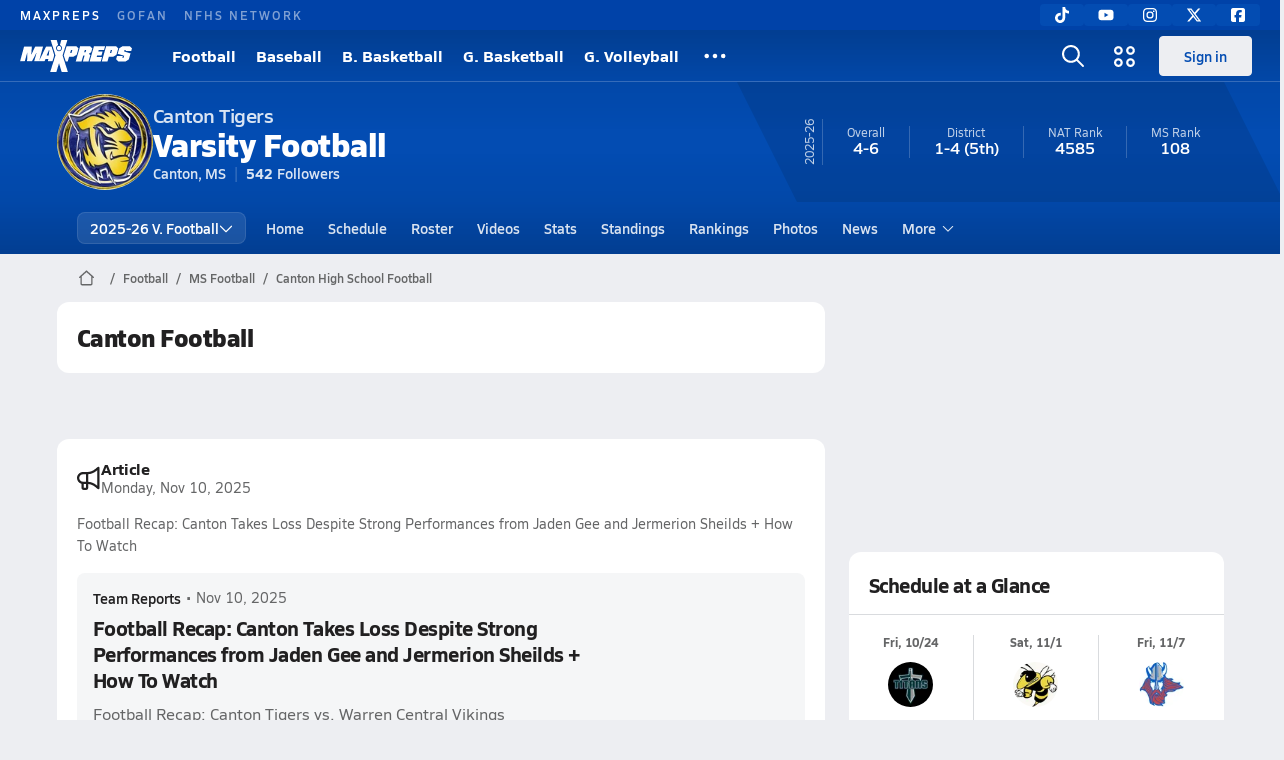

--- FILE ---
content_type: text/html; charset=utf-8
request_url: https://www.maxpreps.com/ms/canton/canton-tigers/football/
body_size: 45469
content:
<!DOCTYPE html><html lang="en"><head><meta charSet="utf-8" data-next-head=""/><meta name="viewport" content="width=device-width, initial-scale=1" data-next-head=""/><script src="https://c.amazon-adsystem.com/aax2/apstag.js" async=""></script><script src="https://securepubads.g.doubleclick.net/tag/js/gpt.js" async=""></script><meta name="robots" content="max-image-preview:large" data-next-head=""/><meta name="requestContext" content="{&quot;deviceType&quot;:&quot;desktop&quot;,&quot;appType&quot;:0}" data-next-head=""/><meta name="targeting" content="{&quot;hierarchy&quot;:&quot;team/team-home/team-home&quot;,&quot;tracking&quot;:&quot;team/team-home/team-home&quot;,&quot;section&quot;:&quot;team&quot;,&quot;pagetype&quot;:&quot;team_home&quot;,&quot;activity&quot;:&quot;football&quot;,&quot;state&quot;:&quot;ms&quot;,&quot;gnd&quot;:&quot;boys&quot;,&quot;mpschoolid&quot;:&quot;0a53dd15-3b6d-4cd0-9869-a734151f86ab&quot;,&quot;areDisplayAdsEnabled&quot;:true,&quot;env&quot;:&quot;prod&quot;}" data-next-head=""/><link as="image" rel="preload" href="https://image.maxpreps.io/school-mascot/0/a/5/0a53dd15-3b6d-4cd0-9869-a734151f86ab.gif?version=635763582600000000&amp;width=128&amp;height=128&amp;auto=webp&amp;format=pjpg" data-next-head=""/><link rel="canonical" href="https://www.maxpreps.com/ms/canton/canton-tigers/football/" data-next-head=""/><title data-next-head="">Canton High School (MS)  Football</title><meta name="description" content="See the Canton Tigers&#x27;s  football schedule, roster, rankings, standings and more on MaxPreps.com" data-next-head=""/><meta name="branch:deeplink:maxpreps_context" content="team" data-next-head=""/><meta name="branch:deeplink:maxpreps_school_id" content="0a53dd15-3b6d-4cd0-9869-a734151f86ab" data-next-head=""/><meta name="branch:deeplink:maxpreps_ssid" content="d3f943a6-448f-4f26-8754-84299a3d7201" data-next-head=""/><meta name="branch:deeplink:maxpreps_tab" content="1" data-next-head=""/><link rel="preconnect" href="https://asset.maxpreps.io" crossorigin="anonymous"/><link rel="preconnect" href="https://asset.maxpreps.io"/><link rel="preconnect" href="https://image.maxpreps.io"/><link rel="icon" sizes="180x180" href="https://asset.maxpreps.io/includes/images/icons/xman-white-background-180x180.png"/><link rel="preload" href="https://asset.maxpreps.io/includes/font/siro_regular_macroman/siro-regular-webfont.woff2" as="font" type="font/woff2" crossorigin=""/><link rel="preload" href="https://asset.maxpreps.io/includes/font/siro_semibold_macroman/siro-semibold-webfont.woff2" as="font" type="font/woff2" crossorigin=""/><link rel="preload" href="https://asset.maxpreps.io/includes/font/siro_bold_macroman/siro-bold-webfont.woff2" as="font" type="font/woff2" crossorigin=""/><link rel="preload" href="https://asset.maxpreps.io/includes/font/siro_extrabold_macroman/siro-extrabold-webfont.woff2" as="font" type="font/woff2" crossorigin=""/><style>@font-face{font-family: Siro;src:url(https://asset.maxpreps.io/includes/font/siro_regular_macroman/siro-regular-webfont.woff2) format('woff2'),url(https://asset.maxpreps.io/includes/font/siro_regular_macroman/siro-regular-webfont.woff) format('woff');font-weight:100 499;font-style:normal;font-display:swap;}
@font-face{font-family: Siro;src:url(https://asset.maxpreps.io/includes/font/siro_semibold_macroman/siro-semibold-webfont.woff2) format('woff2'),url(https://asset.maxpreps.io/includes/font/siro_semibold_macroman/siro-semibold-webfont.woff) format('woff');font-weight:500 599;font-style:normal;font-display:swap;}
@font-face{font-family: Siro;src:url(https://asset.maxpreps.io/includes/font/siro_bold_macroman/siro-bold-webfont.woff2) format('woff2'),url(https://asset.maxpreps.io/includes/font/siro_bold_macroman/siro-bold-webfont.woff) format('woff');font-weight:600 799;font-style:normal;font-display:swap;}
@font-face{font-family: Siro;src:url(https://asset.maxpreps.io/includes/font/siro_extrabold_macroman/siro-extrabold-webfont.woff2) format('woff2'),url(https://asset.maxpreps.io/includes/font/siro_extrabold_macroman/siro-extrabold-webfont.woff) format('woff');font-weight:800 900;font-style:normal;font-display:swap;}</style><style id="static-normalize-style">/*! modern-normalize v2.0.0 | MIT License | https://github.com/sindresorhus/modern-normalize */progress,sub,sup{vertical-align:baseline}*,::after,::before{box-sizing:border-box}html{font-family:system-ui,'Segoe UI',Roboto,Helvetica,Arial,sans-serif,'Apple Color Emoji','Segoe UI Emoji';line-height:1.15;-webkit-text-size-adjust:100%;-moz-tab-size:4;tab-size:4}body{margin:0}hr{height:0;color:inherit}abbr[title]{text-decoration:underline dotted}b,strong{font-weight:bolder}code,kbd,pre,samp{font-family:ui-monospace,SFMono-Regular,Consolas,'Liberation Mono',Menlo,monospace;font-size:1em}small{font-size:80%}sub,sup{font-size:75%;line-height:0;position:relative}sub{bottom:-.25em}sup{top:-.5em}table{text-indent:0;border-color:inherit}button,input,optgroup,select,textarea{font-family:inherit;font-size:100%;line-height:1.15;margin:0}button,select{text-transform:none}[type=button],[type=reset],[type=submit],button{-webkit-appearance:button}::-moz-focus-inner{border-style:none;padding:0}:-moz-focusring{outline:ButtonText dotted 1px}:-moz-ui-invalid{box-shadow:none}legend{padding:0}::-webkit-inner-spin-button,::-webkit-outer-spin-button{height:auto}[type=search]{-webkit-appearance:textfield;outline-offset:-2px}::-webkit-search-decoration{-webkit-appearance:none}::-webkit-file-upload-button{-webkit-appearance:button;font:inherit}summary{display:list-item}</style><style id="static-fa-style">.fa-layers,.svg-inline--fa{vertical-align:-.125em;width:var(--fa-width,1.25em);height:1em}.fa-li,.svg-inline--fa.fa-li{inset-inline-start:calc(-1 * var(--fa-li-width,2em))}.fa-layers,.fa-li{text-align:center}.fa-inverse,.fa-layers-counter{color:var(--fa-inverse,#fff)}:host,:root{--fa-font-solid:normal 900 1em/1 "Font Awesome 7 Free";--fa-font-regular:normal 400 1em/1 "Font Awesome 7 Free";--fa-font-light:normal 300 1em/1 "Font Awesome 7 Pro";--fa-font-thin:normal 100 1em/1 "Font Awesome 7 Pro";--fa-font-duotone:normal 900 1em/1 "Font Awesome 7 Duotone";--fa-font-duotone-regular:normal 400 1em/1 "Font Awesome 7 Duotone";--fa-font-duotone-light:normal 300 1em/1 "Font Awesome 7 Duotone";--fa-font-duotone-thin:normal 100 1em/1 "Font Awesome 7 Duotone";--fa-font-brands:normal 400 1em/1 "Font Awesome 7 Brands";--fa-font-sharp-solid:normal 900 1em/1 "Font Awesome 7 Sharp";--fa-font-sharp-regular:normal 400 1em/1 "Font Awesome 7 Sharp";--fa-font-sharp-light:normal 300 1em/1 "Font Awesome 7 Sharp";--fa-font-sharp-thin:normal 100 1em/1 "Font Awesome 7 Sharp";--fa-font-sharp-duotone-solid:normal 900 1em/1 "Font Awesome 7 Sharp Duotone";--fa-font-sharp-duotone-regular:normal 400 1em/1 "Font Awesome 7 Sharp Duotone";--fa-font-sharp-duotone-light:normal 300 1em/1 "Font Awesome 7 Sharp Duotone";--fa-font-sharp-duotone-thin:normal 100 1em/1 "Font Awesome 7 Sharp Duotone";--fa-font-slab-regular:normal 400 1em/1 "Font Awesome 7 Slab";--fa-font-slab-press-regular:normal 400 1em/1 "Font Awesome 7 Slab Press";--fa-font-whiteboard-semibold:normal 600 1em/1 "Font Awesome 7 Whiteboard";--fa-font-thumbprint-light:normal 300 1em/1 "Font Awesome 7 Thumbprint";--fa-font-notdog-solid:normal 900 1em/1 "Font Awesome 7 Notdog";--fa-font-notdog-duo-solid:normal 900 1em/1 "Font Awesome 7 Notdog Duo";--fa-font-etch-solid:normal 900 1em/1 "Font Awesome 7 Etch";--fa-font-jelly-regular:normal 400 1em/1 "Font Awesome 7 Jelly";--fa-font-jelly-fill-regular:normal 400 1em/1 "Font Awesome 7 Jelly Fill";--fa-font-jelly-duo-regular:normal 400 1em/1 "Font Awesome 7 Jelly Duo";--fa-font-chisel-regular:normal 400 1em/1 "Font Awesome 7 Chisel"}.svg-inline--fa{box-sizing:content-box;display:var(--fa-display,inline-block);overflow:visible}.fa-layers,.fa-stack{display:inline-block}.svg-inline--fa.fa-2xs{vertical-align:.1em}.svg-inline--fa.fa-xs{vertical-align:0}.svg-inline--fa.fa-sm{vertical-align:-.0714285714em}.svg-inline--fa.fa-lg{vertical-align:-.2em}.svg-inline--fa.fa-xl{vertical-align:-.25em}.svg-inline--fa.fa-2xl{vertical-align:-.3125em}.fa-pull-left,.fa-pull-start,.svg-inline--fa .fa-pull-start,.svg-inline--fa.fa-pull-left{float:inline-start;margin-inline-end:var(--fa-pull-margin,.3em)}.fa-pull-end,.fa-pull-right,.svg-inline--fa .fa-pull-end,.svg-inline--fa.fa-pull-right{float:inline-end;margin-inline-start:var(--fa-pull-margin,.3em)}.svg-inline--fa.fa-li{width:var(--fa-li-width,2em);inset-block-start:0.25em}.fa-layers-counter,.fa-layers-text{display:inline-block;position:absolute;text-align:center}.fa-layers,.fa-ul>li{position:relative}.fa-layers .svg-inline--fa{inset:0;margin:auto;position:absolute;transform-origin:center center}.fa-layers-text{left:50%;top:50%;transform:translate(-50%,-50%);transform-origin:center center}.fa-layers-counter{background-color:var(--fa-counter-background-color,#ff253a);border-radius:var(--fa-counter-border-radius,1em);box-sizing:border-box;line-height:var(--fa-counter-line-height, 1);max-width:var(--fa-counter-max-width,5em);min-width:var(--fa-counter-min-width,1.5em);overflow:hidden;padding:var(--fa-counter-padding,.25em .5em);right:var(--fa-right,0);text-overflow:ellipsis;top:var(--fa-top,0);transform:scale(var(--fa-counter-scale,.25));transform-origin:top right}.fa-layers-bottom-right{bottom:var(--fa-bottom,0);right:var(--fa-right,0);top:auto;transform:scale(var(--fa-layers-scale,.25));transform-origin:bottom right}.fa-layers-bottom-left,.fa-layers-top-right{transform:scale(var(--fa-layers-scale,.25))}.fa-layers-bottom-left{bottom:var(--fa-bottom,0);left:var(--fa-left,0);right:auto;top:auto;transform-origin:bottom left}.fa-layers-top-right{top:var(--fa-top,0);right:var(--fa-right,0);transform-origin:top right}.fa-layers-top-left{left:var(--fa-left,0);right:auto;top:var(--fa-top,0);transform:scale(var(--fa-layers-scale,.25));transform-origin:top left}.fa-1x{font-size:1em}.fa-2x{font-size:2em}.fa-3x{font-size:3em}.fa-4x{font-size:4em}.fa-5x{font-size:5em}.fa-6x{font-size:6em}.fa-7x{font-size:7em}.fa-8x{font-size:8em}.fa-9x{font-size:9em}.fa-10x{font-size:10em}.fa-2xs{font-size:calc(10 / 16 * 1em);line-height:calc(1 / 10 * 1em);vertical-align:calc((6 / 10 - .375) * 1em)}.fa-xs{font-size:calc(12 / 16 * 1em);line-height:calc(1 / 12 * 1em);vertical-align:calc((6 / 12 - .375) * 1em)}.fa-sm{font-size:calc(14 / 16 * 1em);line-height:calc(1 / 14 * 1em);vertical-align:calc((6 / 14 - .375) * 1em)}.fa-lg{font-size:calc(20 / 16 * 1em);line-height:calc(1 / 20 * 1em);vertical-align:calc((6 / 20 - .375) * 1em)}.fa-xl{font-size:calc(24 / 16 * 1em);line-height:calc(1 / 24 * 1em);vertical-align:calc((6 / 24 - .375) * 1em)}.fa-2xl{font-size:calc(32 / 16 * 1em);line-height:calc(1 / 32 * 1em);vertical-align:calc((6 / 32 - .375) * 1em)}.fa-width-auto{--fa-width:auto}.fa-fw,.fa-width-fixed{--fa-width:1.25em}.fa-ul{list-style-type:none;margin-inline-start:var(--fa-li-margin,2.5em);padding-inline-start:0}.fa-li{position:absolute;width:var(--fa-li-width,2em);line-height:inherit}.fa-border{border-color:var(--fa-border-color,#eee);border-radius:var(--fa-border-radius,.1em);border-style:var(--fa-border-style,solid);border-width:var(--fa-border-width,.0625em);box-sizing:var(--fa-border-box-sizing,content-box);padding:var(--fa-border-padding,.1875em .25em)}.fa-spin{animation-name:fa-spin;animation-delay:var(--fa-animation-delay, 0s);animation-direction:var(--fa-animation-direction,normal);animation-duration:var(--fa-animation-duration, 2s);animation-iteration-count:var(--fa-animation-iteration-count,infinite);animation-timing-function:var(--fa-animation-timing,linear)}@media (prefers-reduced-motion:reduce){.fa-spin{animation:none!important;transition:none!important}}@keyframes fa-spin{0%{transform:rotate(0)}100%{transform:rotate(360deg)}}.fa-rotate-90{transform:rotate(90deg)}.fa-rotate-180{transform:rotate(180deg)}.fa-rotate-270{transform:rotate(270deg)}.fa-flip-horizontal{transform:scale(-1,1)}.fa-flip-vertical{transform:scale(1,-1)}.fa-flip-both,.fa-flip-horizontal.fa-flip-vertical{transform:scale(-1,-1)}.fa-rotate-by{transform:rotate(var(--fa-rotate-angle,0))}.svg-inline--fa .fa-primary{fill:var(--fa-primary-color,currentColor);opacity:var(--fa-primary-opacity, 1)}.svg-inline--fa .fa-secondary,.svg-inline--fa.fa-swap-opacity .fa-primary{opacity:var(--fa-secondary-opacity, .4)}.svg-inline--fa .fa-secondary{fill:var(--fa-secondary-color,currentColor)}.svg-inline--fa.fa-swap-opacity .fa-secondary{opacity:var(--fa-primary-opacity, 1)}.svg-inline--fa mask .fa-primary,.svg-inline--fa mask .fa-secondary{fill:black}.svg-inline--fa.fa-inverse{fill:var(--fa-inverse,#fff)}.fa-stack{height:2em;line-height:2em;position:relative;vertical-align:middle;width:2.5em}.svg-inline--fa.fa-stack-1x{--fa-width:1.25em;height:1em;width:var(--fa-width)}.svg-inline--fa.fa-stack-2x{--fa-width:2.5em;height:2em;width:var(--fa-width)}.fa-stack-1x,.fa-stack-2x{inset:0;margin:auto;position:absolute;z-index:var(--fa-stack-z-index,auto)}</style><style id="static-mp-style">*{margin:0;padding:0;border:0;font:inherit;vertical-align:baseline}html{scroll-behavior:smooth}article,aside,details,figcaption,figure,footer,header,hgroup,menu,nav,section{display:block}body{font-family:Siro,Arial,Helvetica,sans-serif!important;font-variant:normal;font-size:14px;}ol,ul{list-style:none}blockquote,q{quotes:none}blockquote::after,blockquote::before,q::after,q::before{content:'';content:none}table{border-collapse:collapse;border-spacing:0}button{cursor:pointer}a{text-decoration:none}#onetrust-consent-sdk{pointer-events:initial;}.sr-only{position:absolute;width:1px;height:1px;padding:0;margin:-1px;overflow:hidden;clip:rect(0,0,0,0);white-space:nowrap;border-width:0}</style><style id="dynamic-mp-style"> :root { --font-weight-regular:400;--font-weight-semibold:500;--font-weight-bold:700;--font-weight-heavy:800;--line-height-none:1;--line-height-normal:1.3;--line-height-comfy:1.6;--spacing-25:4px;--spacing-50:8px;--spacing-75:12px;--spacing-100:16px;--spacing-125:20px;--spacing-150:24px;--spacing-200:32px;--spacing-250:40px;--spacing-300:48px;--spacing-400:64px;--spacing-600:96px;--spacing-800:128px; accent-color:#E10500; } .heading_500_xbold {font-size:80px;line-height:var(--line-height-normal);font-weight:var(--font-weight-heavy); letter-spacing: -0.03rem; }.heading_300_xbold {font-size:48px;line-height:var(--line-height-normal);font-weight:var(--font-weight-heavy); letter-spacing: -0.03rem; }.heading_200_xbold {font-size:32px;line-height:var(--line-height-normal);font-weight:var(--font-weight-heavy); letter-spacing: -0.03rem; }.heading_150_xbold {font-size:24px;line-height:var(--line-height-normal);font-weight:var(--font-weight-heavy); letter-spacing: -0.03rem; }.heading_125_bold {font-size:20px;line-height:var(--line-height-normal);font-weight:var(--font-weight-bold); letter-spacing: -0.03rem; }.heading_100_bold {font-size:16px;line-height:var(--line-height-normal);font-weight:var(--font-weight-bold); }.heading_90_bold {font-size:14px;line-height:var(--line-height-normal);font-weight:var(--font-weight-bold); }.heading_75_bold {font-size:12px;line-height:var(--line-height-normal);font-weight:var(--font-weight-bold); }.heading_125_semibold {font-size:20px;line-height:var(--line-height-normal);font-weight:var(--font-weight-semibold); letter-spacing: -0.03rem; }.heading_100_semibold {font-size:16px;line-height:var(--line-height-normal);font-weight:var(--font-weight-semibold); }.heading_90_semibold {font-size:14px;line-height:var(--line-height-normal);font-weight:var(--font-weight-semibold); }.heading_75_semibold {font-size:12px;line-height:var(--line-height-normal);font-weight:var(--font-weight-semibold); }.body_110_reg {font-size:18px;line-height:var(--line-height-comfy);font-weight:var(--font-weight-regular); }.body_100_reg {font-size:16px;line-height:var(--line-height-comfy);font-weight:var(--font-weight-regular); }.body_90_reg {font-size:14px;line-height:var(--line-height-comfy);font-weight:var(--font-weight-regular); }.action_100_semibold {font-size:16px;line-height:var(--line-height-normal);font-weight:var(--font-weight-semibold); }.action_90_semibold {font-size:14px;line-height:var(--line-height-normal);font-weight:var(--font-weight-semibold); }.action_75_semibold {font-size:12px;line-height:var(--line-height-normal);font-weight:var(--font-weight-semibold); }.detail_125_reg {font-size:20px;line-height:var(--line-height-normal);font-weight:var(--font-weight-regular); letter-spacing: -0.03rem; }.detail_100_reg {font-size:16px;line-height:var(--line-height-normal);font-weight:var(--font-weight-regular); }.detail_90_reg {font-size:14px;line-height:var(--line-height-normal);font-weight:var(--font-weight-regular); }.detail_75_reg {font-size:12px;line-height:var(--line-height-normal);font-weight:var(--font-weight-regular); }.detail_125_bold {font-size:20px;line-height:var(--line-height-normal);font-weight:var(--font-weight-bold); letter-spacing: -0.03rem; }.detail_100_bold {font-size:16px;line-height:var(--line-height-normal);font-weight:var(--font-weight-bold); }.detail_90_bold {font-size:14px;line-height:var(--line-height-normal);font-weight:var(--font-weight-bold); }.detail_75_bold {font-size:12px;line-height:var(--line-height-normal);font-weight:var(--font-weight-bold); } .card-padding { padding: var(--spacing-125); } .card-padding-x { padding: 0 var(--spacing-125); } .card-margin-y { margin: var(--spacing-100) 0; } body { color: #212021; background-color: #EDEEF2; font-weight:var(--font-weight-regular); line-height:var(--line-height-normal); }</style><link href="https://01.cdn.mediatradecraft.com/maxpreps/main/main.css" rel="stylesheet"/><script id="tealium-init-script">
  var utag_data = utag_data || {};
  utag_data.pageUrl = window.location.href;
</script><script id="ld+json" type="application/ld+json">{"@context":"https://schema.org","@type":"ProfilePage","dateModified":"2025-12-22T13:38:40+00:00","mainEntity":{"@type":"SportsTeam","name":"Canton High School","image":{"@type":"ImageObject","url":"https://image.maxpreps.io/school-mascot/0/a/5/0a53dd15-3b6d-4cd0-9869-a734151f86ab.gif?version=635763582600000000&width=1024&height=1024"},"url":"https://www.maxpreps.com/ms/canton/canton-tigers/football/","address":{"@type":"PostalAddress","name":"Canton High School","telephone":"601-859-5325","addressCountry":"US","addressLocality":"Canton","addressRegion":"MS","postalCode":"39046-9209","streetAddress":"634 Finney Rd"},"parentOrganization":{"@type":"HighSchool","url":"https://www.maxpreps.com/ms/canton/canton-tigers/"},"telephone":"601-859-5325","sport":"Football","coach":{"@type":"Person","name":"Calvin Bolton"},"gender":"https://schema.org/Male"}}</script><noscript data-n-css=""></noscript><script defer="" noModule="" src="https://asset.maxpreps.io/_next/static/chunks/polyfills-42372ed130431b0a.js"></script><script defer="" src="https://asset.maxpreps.io/_next/static/chunks/6743-ca0f8fc0ef695420.js"></script><script defer="" src="https://asset.maxpreps.io/_next/static/chunks/3522-f854a2a5e360f7fb.js"></script><script defer="" src="https://asset.maxpreps.io/_next/static/chunks/1669.03eb8cdb82fb7ec7.js"></script><script defer="" src="https://asset.maxpreps.io/_next/static/chunks/6053.aac67dbd197a9929.js"></script><script defer="" src="https://asset.maxpreps.io/_next/static/chunks/3643.d65d91405797e879.js"></script><script defer="" src="https://asset.maxpreps.io/_next/static/chunks/4849.84ec18eefb164bc5.js"></script><script src="https://asset.maxpreps.io/_next/static/chunks/webpack-3d2cfa4191bfc363.js" defer=""></script><script src="https://asset.maxpreps.io/_next/static/chunks/framework-069670ff8b1597ab.js" defer=""></script><script src="https://asset.maxpreps.io/_next/static/chunks/main-e0b419e2e97bf82b.js" defer=""></script><script src="https://asset.maxpreps.io/_next/static/chunks/pages/_app-14ed0d193b9d2b65.js" defer=""></script><script src="https://asset.maxpreps.io/_next/static/chunks/1460-73d504fbe84769d8.js" defer=""></script><script src="https://asset.maxpreps.io/_next/static/chunks/1061-9f7a84abb7c76014.js" defer=""></script><script src="https://asset.maxpreps.io/_next/static/chunks/4587-9c3709a0470b8965.js" defer=""></script><script src="https://asset.maxpreps.io/_next/static/chunks/7914-ad66daa1809b238a.js" defer=""></script><script src="https://asset.maxpreps.io/_next/static/chunks/36-f886e26471225b1f.js" defer=""></script><script src="https://asset.maxpreps.io/_next/static/chunks/1122-ccd6a31449c223de.js" defer=""></script><script src="https://asset.maxpreps.io/_next/static/chunks/5619-8afdee4a3e9b7bd1.js" defer=""></script><script src="https://asset.maxpreps.io/_next/static/chunks/5436-bb3f04e17ea8f15c.js" defer=""></script><script src="https://asset.maxpreps.io/_next/static/chunks/3911-c09e395d8b3c253f.js" defer=""></script><script src="https://asset.maxpreps.io/_next/static/chunks/5209-9f0ba08b047dcdd5.js" defer=""></script><script src="https://asset.maxpreps.io/_next/static/chunks/4667-d6c0f8eded35d01f.js" defer=""></script><script src="https://asset.maxpreps.io/_next/static/chunks/9313-c0c25b727f090860.js" defer=""></script><script src="https://asset.maxpreps.io/_next/static/chunks/7397-f2af89cd6249afe8.js" defer=""></script><script src="https://asset.maxpreps.io/_next/static/chunks/4089-c599adb20d43deda.js" defer=""></script><script src="https://asset.maxpreps.io/_next/static/chunks/6091-e2ebacc03ee372b3.js" defer=""></script><script src="https://asset.maxpreps.io/_next/static/chunks/1111-7d5a848a7e744318.js" defer=""></script><script src="https://asset.maxpreps.io/_next/static/chunks/7494-ad5b81c3ad80bf34.js" defer=""></script><script src="https://asset.maxpreps.io/_next/static/chunks/1811-3a0be51d65100e0d.js" defer=""></script><script src="https://asset.maxpreps.io/_next/static/chunks/9546-f05c2062c4819054.js" defer=""></script><script src="https://asset.maxpreps.io/_next/static/chunks/pages/team-0ad62499119548d0.js" defer=""></script><script src="https://asset.maxpreps.io/_next/static/1768518213/_buildManifest.js" defer=""></script><script src="https://asset.maxpreps.io/_next/static/1768518213/_ssgManifest.js" defer=""></script><style data-styled="" data-styled-version="6.1.19">.kPDlSk{padding-top:var(--spacing-125);color:#212021;}/*!sc*/
.kPDlSk .query-container{container-type:inline-size;z-index:1;position:relative;}/*!sc*/
.kPDlSk .top,.kPDlSk .bottom{display:flex;align-items:center;gap:var(--spacing-50);}/*!sc*/
.kPDlSk .bottom{margin-top:var(--spacing-50);justify-content:space-between;}/*!sc*/
.kPDlSk .title{display:inline-block;}/*!sc*/
.kPDlSk h1{font-size:24px;line-height:var(--line-height-normal);font-weight:var(--font-weight-heavy);letter-spacing:-0.03rem;}/*!sc*/
@container (inline-size >= 768px){.kPDlSk h1{font-size:32px;line-height:var(--line-height-normal);font-weight:var(--font-weight-heavy);letter-spacing:-0.03rem;}}/*!sc*/
.kPDlSk h2{font-size:20px;line-height:var(--line-height-normal);font-weight:var(--font-weight-bold);letter-spacing:-0.03rem;}/*!sc*/
@container (inline-size >= 768px){.kPDlSk h2{font-size:24px;line-height:var(--line-height-normal);font-weight:var(--font-weight-heavy);letter-spacing:-0.03rem;}}/*!sc*/
.kPDlSk .sub-title{margin-top:var(--spacing-50);color:#656667;font-size:14px;line-height:var(--line-height-normal);font-weight:var(--font-weight-regular);}/*!sc*/
.kPDlSk .top-right{margin-left:auto;padding-left:var(--spacing-100);}/*!sc*/
.flOeOL{padding-top:var(--spacing-125);color:#212021;border-bottom:1px solid #D9DBDE;padding-bottom:16px;}/*!sc*/
.flOeOL .query-container{container-type:inline-size;z-index:1;position:relative;}/*!sc*/
.flOeOL .top,.flOeOL .bottom{display:flex;align-items:center;gap:var(--spacing-50);}/*!sc*/
.flOeOL .bottom{margin-top:var(--spacing-50);justify-content:space-between;}/*!sc*/
.flOeOL .title{display:inline-block;}/*!sc*/
.flOeOL h1{font-size:24px;line-height:var(--line-height-normal);font-weight:var(--font-weight-heavy);letter-spacing:-0.03rem;}/*!sc*/
@container (inline-size >= 768px){.flOeOL h1{font-size:32px;line-height:var(--line-height-normal);font-weight:var(--font-weight-heavy);letter-spacing:-0.03rem;}}/*!sc*/
.flOeOL h2{font-size:20px;line-height:var(--line-height-normal);font-weight:var(--font-weight-bold);letter-spacing:-0.03rem;}/*!sc*/
@container (inline-size >= 768px){.flOeOL h2{font-size:24px;line-height:var(--line-height-normal);font-weight:var(--font-weight-heavy);letter-spacing:-0.03rem;}}/*!sc*/
.flOeOL .sub-title{margin-top:var(--spacing-50);color:#656667;font-size:14px;line-height:var(--line-height-normal);font-weight:var(--font-weight-regular);}/*!sc*/
.flOeOL .top-right{margin-left:auto;padding-left:var(--spacing-100);}/*!sc*/
data-styled.g1[id="sc-bdf29f4-0"]{content:"kPDlSk,flOeOL,"}/*!sc*/
.iWqCjj{width:100%;border-radius:12px;background-color:#FFFFFF;color:#212021;container-name:card;container-type:inline-size;}/*!sc*/
data-styled.g2[id="sc-d7523cc7-0"]{content:"iWqCjj,"}/*!sc*/
.gIXOLo{display:flex;justify-content:center;min-height:50px;margin:var(--spacing-50) 0;}/*!sc*/
@container (inline-size >= 768px){.gIXOLo{margin:var(--spacing-100) 0;}}/*!sc*/
.idmAia{display:flex;justify-content:center;min-height:250px;min-width:300px;margin:var(--spacing-50) 0;}/*!sc*/
@container (inline-size >= 768px){.idmAia{margin:var(--spacing-100) 0;}}/*!sc*/
.eYivQL{display:flex;justify-content:center;margin:var(--spacing-50) 0;}/*!sc*/
@container (inline-size >= 768px){.eYivQL{margin:var(--spacing-100) 0;}}/*!sc*/
data-styled.g3[id="sc-b77c7e06-0"]{content:"gIXOLo,idmAia,eYivQL,"}/*!sc*/
:root{--themeNavLight:#034CB2;}/*!sc*/
data-styled.g4[id="sc-global-giBVFz1"]{content:"sc-global-giBVFz1,"}/*!sc*/
.gafThl{display:inline-flex;width:16px;height:16px;}/*!sc*/
.gafThl .icon-placeholder,.gafThl .x-mi{width:16px;height:16px;}/*!sc*/
.klEezt{display:inline-flex;}/*!sc*/
.gNWEjt{display:inline-flex;width:24px;height:24px;}/*!sc*/
.gNWEjt .icon-placeholder,.gNWEjt .x-mi{width:24px;height:24px;}/*!sc*/
.gXuzkV{display:inline-flex;width:22px;height:22px;}/*!sc*/
.gXuzkV .icon-placeholder,.gXuzkV .x-mi{width:22px;height:22px;}/*!sc*/
.klzCPZ{display:inline-flex;width:14px;height:14px;}/*!sc*/
.klzCPZ .icon-placeholder,.klzCPZ .x-mi{width:14px;height:14px;}/*!sc*/
.jfqlWx{display:inline-flex;width:12px;height:12px;}/*!sc*/
.jfqlWx .icon-placeholder,.jfqlWx .x-mi{width:12px;height:12px;}/*!sc*/
.jTgWYF{display:inline-flex;width:20px;height:20px;}/*!sc*/
.jTgWYF .icon-placeholder,.jTgWYF .x-mi{width:20px;height:20px;}/*!sc*/
.gbliUV{display:inline-flex;width:26.4px;height:26.4px;}/*!sc*/
.gbliUV .icon-placeholder,.gbliUV .x-mi{width:26.4px;height:26.4px;}/*!sc*/
.gRgFeh{display:inline-flex;width:19.2px;height:19.2px;}/*!sc*/
.gRgFeh .icon-placeholder,.gRgFeh .x-mi{width:19.2px;height:19.2px;}/*!sc*/
.klmvnt{display:inline-flex;width:18px;height:18px;}/*!sc*/
.klmvnt .icon-placeholder,.klmvnt .x-mi{width:18px;height:18px;}/*!sc*/
data-styled.g6[id="sc-50941e4e-0"]{content:"gafThl,klEezt,gNWEjt,gXuzkV,klzCPZ,jfqlWx,jTgWYF,gbliUV,gRgFeh,klmvnt,"}/*!sc*/
.gJYGCG{appearance:none;cursor:pointer;}/*!sc*/
data-styled.g7[id="sc-e3226096-0"]{content:"gJYGCG,"}/*!sc*/
.hlDeFQ{appearance:none;background-color:transparent;cursor:pointer;color:var(--data-color);}/*!sc*/
.hlDeFQ:hover{color:var(--data-hover-color);}/*!sc*/
.hlDeFQ:active{color:#A6A9AD;}/*!sc*/
.ljRkqy{appearance:none;background-color:transparent;cursor:pointer;color:var(--data-color);}/*!sc*/
.ljRkqy:hover{color:var(--data-hover-color);text-decoration:underline;}/*!sc*/
.ljRkqy:active{color:#A6A9AD;}/*!sc*/
.fBOAqy{appearance:none;background-color:transparent;cursor:pointer;color:var(--data-color);text-decoration:underline;}/*!sc*/
.fBOAqy:hover{color:var(--data-hover-color);}/*!sc*/
.fBOAqy:active{color:#A6A9AD;}/*!sc*/
data-styled.g8[id="sc-63c3c392-0"]{content:"hlDeFQ,ljRkqy,fBOAqy,"}/*!sc*/
.cAEaZy{appearance:none;background-color:transparent;cursor:pointer;color:var(--data-color);}/*!sc*/
.cAEaZy:hover{color:var(--data-hover-color);}/*!sc*/
.cAEaZy:active{color:#A6A9AD;}/*!sc*/
.gXTzQI{appearance:none;background-color:transparent;cursor:pointer;color:var(--data-color);text-decoration:underline;}/*!sc*/
.gXTzQI:hover{color:var(--data-hover-color);}/*!sc*/
.gXTzQI:active{color:#A6A9AD;}/*!sc*/
.ctOOgc{appearance:none;background-color:transparent;cursor:pointer;color:var(--data-color);}/*!sc*/
.ctOOgc:hover{color:var(--data-hover-color);text-decoration:underline;}/*!sc*/
.ctOOgc:active{color:#A6A9AD;}/*!sc*/
data-styled.g10[id="sc-63c3c392-2"]{content:"cAEaZy,gXTzQI,ctOOgc,"}/*!sc*/
.bEAjst{font-size:12px;line-height:var(--line-height-normal);font-weight:var(--font-weight-semibold);display:flex;align-items:stretch;justify-content:center;margin:8px 0 0;min-height:32px;}/*!sc*/
.bEAjst .mobile-portal{position:relative;}/*!sc*/
data-styled.g12[id="sc-8097d908-1"]{content:"bEAjst,"}/*!sc*/
.ggUtfm{margin:0 auto;display:flex;align-items:stretch;flex-flow:row nowrap;overflow:auto;width:100%;z-index:1;position:relative;}/*!sc*/
@media (min-width: 1280px){.ggUtfm{max-width:1155px;}}/*!sc*/
.ggUtfm>li{display:flex;align-items:center;}/*!sc*/
.ggUtfm>li::before{content:'/';color:#656667;}/*!sc*/
.ggUtfm>li:first-child::before{content:'';}/*!sc*/
.ggUtfm a,.ggUtfm span{padding:0 8px;color:#656667;white-space:nowrap;display:flex;align-items:center;line-height:32px;}/*!sc*/
.ggUtfm .x-mi{display:block;height:32px;}/*!sc*/
data-styled.g13[id="sc-8097d908-2"]{content:"ggUtfm,"}/*!sc*/
.bbnnmO{display:flex;justify-content:center;row-gap:var(--spacing-50);flex-wrap:wrap;color:#FFFFFF;white-space:nowrap;text-transform:uppercase;font-size:14px;line-height:var(--line-height-normal);font-weight:var(--font-weight-semibold);}/*!sc*/
.bbnnmO::after,.bbnnmO::before{content:'';width:100%;order:1;display:block;}/*!sc*/
.bbnnmO .item:nth-child(2n)::before{content:'|';margin:0 var(--spacing-50);}/*!sc*/
.bbnnmO .item:nth-child(n + 3){order:1;}/*!sc*/
.bbnnmO .item:nth-child(n + 5){order:2;}/*!sc*/
.bbnnmO .item.full-row{flex:0 0 100%;}/*!sc*/
.bbnnmO .item.full-row::before{content:'';margin:0;}/*!sc*/
@media only screen and (min-width:1120px){.bbnnmO::before{content:none;}.bbnnmO .item:nth-child(n){order:initial;flex:initial;}.bbnnmO .item:nth-child(n)::before{content:'';margin:0;}.bbnnmO .item:nth-child(n + 2)::before{content:'|';margin:0 var(--spacing-50);}}/*!sc*/
data-styled.g15[id="sc-8efd2304-0"]{content:"bbnnmO,"}/*!sc*/
.kdrrYu{content-visibility:auto;contain-intrinsic-size:clamp(400px, calc(100vh - 100px), 540px);position:relative;padding:72px 50px 50px 50px;height:clamp(400px, calc(100vh - 100px), 540px);box-sizing:border-box;background:var(--themeNavLight,#E10500);display:flex;justify-content:space-between;align-items:center;flex-flow:column nowrap;text-align:center;color:#FFFFFF;}/*!sc*/
.kdrrYu a{color:#FFFFFF;text-decoration:none;}/*!sc*/
.kdrrYu a:hover{color:#FFFFFF;opacity:0.6;}/*!sc*/
.kdrrYu .legalese{-webkit-font-smoothing:antialiased;font-size:12px;line-height:var(--line-height-normal);font-weight:var(--font-weight-regular);}/*!sc*/
.kdrrYu .legalese .copyright{color:#FFFFFF;margin:0 0 8px;}/*!sc*/
.kdrrYu .mp-logo>img{width:175px;height:50px;display:block;}/*!sc*/
.kdrrYu .mp-logo>img:hover{opacity:0.6;}/*!sc*/
.kdrrYu .play-on-logo{display:inline-block;width:150px;height:54px;margin-left:-26px;}/*!sc*/
.kdrrYu .social{display:flex;gap:20px;justify-content:center;flex-wrap:nowrap;color:#FFFFFF;}/*!sc*/
@media only screen and (min-width:480px){.kdrrYu .social{gap:40px;}.kdrrYu .social>a span,.kdrrYu .social>a svg{width:32px;height:32px;}}/*!sc*/
data-styled.g16[id="sc-8efd2304-1"]{content:"kdrrYu,"}/*!sc*/
.kZNVFW{position:relative;z-index:1001;}/*!sc*/
data-styled.g17[id="sc-470c1c-0"]{content:"kZNVFW,"}/*!sc*/
.geiEUi{position:relative;}/*!sc*/
.geiEUi.hide{display:none;}/*!sc*/
@media (max-width:768px) and (orientation:landscape){.geiEUi.sticky-disabled-on-mobile-landscape{position:relative!important;}}/*!sc*/
data-styled.g18[id="sc-470c1c-1"]{content:"geiEUi,"}/*!sc*/
.SWIvx{font-size:14px;line-height:var(--line-height-normal);font-weight:var(--font-weight-semibold);display:inline-flex;align-items:center;justify-content:center;gap:var(--spacing-50);border-radius:8px;white-space:nowrap;height:32px;width:unset;padding:0 var(--spacing-75);font-size:14px;line-height:var(--line-height-normal);font-weight:var(--font-weight-semibold);color:#212021;background-color:#EDEEF2;border:1px solid #EDEEF2;}/*!sc*/
.SWIvx:is(:hover,:focus){color:#212021;background-color:#D9DBDE;border-color:#D9DBDE;}/*!sc*/
.SWIvx:is(.disabled,:disabled){pointer-events:none;cursor:not-allowed;}/*!sc*/
.hugOUJ{font-size:14px;line-height:var(--line-height-normal);font-weight:var(--font-weight-semibold);display:inline-flex;align-items:center;justify-content:center;gap:var(--spacing-50);border-radius:8px;white-space:nowrap;height:32px;width:unset;padding:0 var(--spacing-75);font-size:14px;line-height:var(--line-height-normal);font-weight:var(--font-weight-semibold);color:#FFFFFF;background-color:rgba(255,255,255,.1);border:1px solid rgba(255,255,255,.1);}/*!sc*/
.hugOUJ:is(:hover,:focus){color:#FFFFFF;background-color:rgba(255,255,255,.2);border-color:rgba(255,255,255,.2);}/*!sc*/
.hugOUJ:is(.disabled,:disabled){pointer-events:none;cursor:not-allowed;}/*!sc*/
.fKeRtO{font-size:14px;line-height:var(--line-height-normal);font-weight:var(--font-weight-semibold);display:inline-flex;align-items:center;justify-content:center;gap:var(--spacing-50);border-radius:8px;white-space:nowrap;height:32px;width:32px;padding:0 var(--spacing-75);font-size:14px;line-height:var(--line-height-normal);font-weight:var(--font-weight-semibold);color:#212021;background-color:transparent;border:1px solid #D9DBDE;}/*!sc*/
.fKeRtO:is(:hover,:focus){color:#212021;background-color:#D9DBDE;border-color:#D9DBDE;}/*!sc*/
.fKeRtO:is(.disabled,:disabled){pointer-events:none;cursor:not-allowed;}/*!sc*/
data-styled.g20[id="sc-a5c4254-0"]{content:"SWIvx,hugOUJ,fKeRtO,"}/*!sc*/
#nprogress{pointer-events:none;}/*!sc*/
#nprogress .bar{position:fixed;z-index:1031;top:0;left:0;right:0;height:3px;background:#004ACE;}/*!sc*/
#nprogress .peg{display:block;position:absolute;right:0px;width:100px;height:100%;box-shadow:0 0 10px #004ACE,0 0 5px #004ACE;opacity:1;transform:rotate(3deg) translate(0px,-4px);}/*!sc*/
#nprogress .spinner{display:block;position:fixed;z-index:1031;top:15px;right:15px;}/*!sc*/
#nprogress .spinner-icon{width:18px;height:18px;box-sizing:border-box;border:solid 2px transparent;border-top-color:#004ACE;border-left-color:#004ACE;border-radius:50%;animation:nprogress-spinner 400ms linear infinite;}/*!sc*/
.nprogress-custom-parent{overflow:hidden;position:relative;}/*!sc*/
.nprogress-custom-parent #nprogress .spinner,.nprogress-custom-parent #nprogress .bar{position:absolute;}/*!sc*/
@keyframes nprogress-spinner{0%{transform:rotate(0deg);}100%{transform:rotate(360deg);}}/*!sc*/
data-styled.g21[id="sc-global-fPTlvi1"]{content:"sc-global-fPTlvi1,"}/*!sc*/
.eyzDlq{width:100%;margin:8px 0;display:grid;justify-content:center;gap:24px;grid-template-columns:100%;}/*!sc*/
.eyzDlq .footer-ad-container .sc-b77c7e06-0{margin-top:0;}/*!sc*/
@media (min-width: 768px){.eyzDlq{grid-template-columns:768px;}}/*!sc*/
@media (min-width: 1280px){.eyzDlq{grid-template-columns:768px 375px;}}/*!sc*/
data-styled.g22[id="sc-13581422-0"]{content:"eyzDlq,"}/*!sc*/
.cPcFiw{display:flex;flex-direction:column;justify-content:flex-start;align-items:center;background-color:#EDEEF2;}/*!sc*/
data-styled.g23[id="sc-13581422-1"]{content:"cPcFiw,"}/*!sc*/
.hmLzOJ{appearance:none;user-select:none;background-color:transparent;cursor:pointer;}/*!sc*/
data-styled.g34[id="sc-dfb410db-9"]{content:"hmLzOJ,"}/*!sc*/
.bCnnmz{margin-left:auto;display:flex;align-items:stretch;}/*!sc*/
data-styled.g55[id="sc-49b7d96b-0"]{content:"bCnnmz,"}/*!sc*/
.judhBq{display:flex;align-items:center;gap:10px;margin:0 0 0 10px;}/*!sc*/
data-styled.g56[id="sc-49b7d96b-1"]{content:"judhBq,"}/*!sc*/
.dSbQiK{min-width:52px;position:relative;display:flex;align-items:center;justify-content:center;}/*!sc*/
.dSbQiK>button,.dSbQiK>a{display:flex;align-items:center;justify-content:center;height:52px;width:100%;padding:0 10px;white-space:nowrap;color:#FFFFFF;background:transparent;}/*!sc*/
.dSbQiK>div{display:none;}/*!sc*/
.dSbQiK:hover{background-color:rgba(0,0,0,.1);}/*!sc*/
.dSbQiK:hover>div{display:initial;}/*!sc*/
.dSbQiK .notification{position:absolute;top:var(--spacing-50);right:var(--spacing-50);}/*!sc*/
.dSbQiK .notification .flash{opacity:1;animation:flashAnimation 2s infinite;animation-delay:0.8s;}/*!sc*/
@keyframes flashAnimation{0%,49.9%,100%{opacity:1;}50%,99.9%{opacity:0;}}/*!sc*/
data-styled.g57[id="sc-49b7d96b-2"]{content:"dSbQiK,"}/*!sc*/
.dXFvYW{display:flex;align-items:center;margin:0 var(--spacing-50);}/*!sc*/
.dXFvYW .sc-a5c4254-0{height:40px;border-radius:4px;padding:0 var(--spacing-150);}/*!sc*/
.dXFvYW .sc-a5c4254-0.sign-in,.dXFvYW .sc-a5c4254-0.claim:hover{color:#034CB2;}/*!sc*/
data-styled.g58[id="sc-49b7d96b-3"]{content:"dXFvYW,"}/*!sc*/
.hirLKC{position:relative;display:flex;align-items:center;width:100%;height:52px;color:#FFFFFF;}/*!sc*/
@media (min-width: 1024px){.hirLKC{padding-right:var(--spacing-125);}}/*!sc*/
.hirLKC .logo{margin:0 var(--spacing-100);}/*!sc*/
.hirLKC .logo>span{display:flex;}/*!sc*/
.hirLKC .logo svg{width:90px;height:auto;aspect-ratio:119/34;}/*!sc*/
@media (min-width: 1024px){.hirLKC .logo{margin:0 var(--spacing-125);}.hirLKC .logo svg{width:112px;}}/*!sc*/
.hirLKC::before,.hirLKC::after{content:'';position:absolute;z-index:-1;bottom:0;left:0;right:0;}/*!sc*/
.hirLKC::before{top:0;background:#034CB2 linear-gradient( to bottom,rgba(0,0,0,0.1825) 0%,rgba(0,0,0,0.055) 100% );}/*!sc*/
.hirLKC::after{border-bottom:1px solid rgba(255,255,255,.2);}/*!sc*/
.hirLKC:has(.sc-49b7d96b-2:hover) .sc-49b7d96b-2>button,.hirLKC:has(.sc-49b7d96b-2:hover) .sc-49b7d96b-2>a,.hirLKC:has(.sc-49b7d96b-2:hover) .sc-49b7d96b-2 svg{color:rgba(255,255,255,.85);stroke:rgba(255,255,255,.85);}/*!sc*/
.hirLKC:has(.sc-49b7d96b-2:hover) .sc-49b7d96b-2:hover>button,.hirLKC:has(.sc-49b7d96b-2:hover) .sc-49b7d96b-2:hover>a,.hirLKC:has(.sc-49b7d96b-2:hover) .sc-49b7d96b-2:hover svg{color:#FFFFFF;stroke:#FFFFFF;}/*!sc*/
data-styled.g59[id="sc-49b7d96b-4"]{content:"hirLKC,"}/*!sc*/
.bUrWBL{cursor:initial;position:absolute;z-index:100;top:100%;color:#212021;background-color:#FFFFFF;border:#034CB2;border-radius:12px;box-shadow:0 23px 73px -12px rgba(0,0,0,.4);padding:8px 0;left:-20px;}/*!sc*/
.bUrWBL[data-direction='right']{right:-10px;left:auto;}/*!sc*/
.bUrWBL>.x-mi-wrapper{position:absolute;bottom:100%;height:16px;pointer-events:none;left:25px;}/*!sc*/
.bUrWBL[data-direction='right']>.x-mi-wrapper{left:auto;right:30px;}/*!sc*/
data-styled.g60[id="sc-e492bb03-0"]{content:"bUrWBL,"}/*!sc*/
.fIrDyf{display:block;border-radius:4px;width:65px;height:65px;}/*!sc*/
.jBa-DUb{display:block;border-radius:50%;width:96px;height:96px;}/*!sc*/
.dnfJAf{display:block;border-radius:var(--spacing-50);width:156px;height:156px;max-width:max-content;max-height:max-content;}/*!sc*/
.gfFZSj{display:block;border-radius:50%;width:48px;height:48px;}/*!sc*/
.eTZUgr{display:block;border-radius:50%;width:45px;height:45px;}/*!sc*/
.dWqxnv{display:block;border-radius:50%;width:32px;height:32px;}/*!sc*/
.kolaWP{display:block;border-radius:50%;width:30px;height:30px;}/*!sc*/
.fqbvjf{display:block;border-radius:50%;width:64px;height:64px;}/*!sc*/
data-styled.g61[id="sc-f45e36aa-0"]{content:"fIrDyf,jBa-DUb,dnfJAf,gfFZSj,eTZUgr,dWqxnv,kolaWP,fqbvjf,"}/*!sc*/
.fPaOoJ{padding:0 20px;text-align:left;min-width:324px;}/*!sc*/
.fPaOoJ>li:not(:last-child){border-bottom:1px solid #D9DBDE;}/*!sc*/
.fPaOoJ>li >a{padding:16px 0;display:grid;grid-template-columns:min-content auto;grid-gap:16px;}/*!sc*/
.fPaOoJ>li >a:not(:hover) div+p{color:#656667;}/*!sc*/
data-styled.g62[id="sc-9bfabda6-0"]{content:"fPaOoJ,"}/*!sc*/
.iKDzCD{text-transform:uppercase;letter-spacing:1.15px;color:#656667;text-align:left;padding:8px 20px;}/*!sc*/
data-styled.g63[id="sc-9bfabda6-1"]{content:"iKDzCD,"}/*!sc*/
.hiCZAN>li>a{display:block;padding:8px 10px;margin:0 10px;white-space:nowrap;}/*!sc*/
.hiCZAN>li>a:hover{background-color:#E10500;color:#FFFFFF;border-radius:8px;margin:0 10px;}/*!sc*/
.hiCZAN>li.header{padding:var(--spacing-50) var(--spacing-125);}/*!sc*/
data-styled.g65[id="sc-56d4c3fa-0"]{content:"hiCZAN,"}/*!sc*/
.dcftnp>header{display:flex;justify-content:space-between;padding:8px 20px 16px 20px;white-space:nowrap;}/*!sc*/
.dcftnp>header h3{color:#656667;}/*!sc*/
.dcftnp>header .all-sports{margin-left:24px;}/*!sc*/
.dcftnp>.lists{display:grid;grid-template-columns:50% 50%;}/*!sc*/
.dcftnp ul:first-child{border-right:1px solid #D9DBDE;}/*!sc*/
data-styled.g66[id="sc-f9ad640f-0"]{content:"dcftnp,"}/*!sc*/
.bfvsJV{background-color:#D9DBDE;border-radius:50%;display:flex;align-items:center;justify-content:center;overflow:hidden;width:44px;height:44px;}/*!sc*/
.gwlOil{background-color:#D9DBDE;border-radius:50%;display:flex;align-items:center;justify-content:center;overflow:hidden;width:32px;height:32px;}/*!sc*/
.erkyR{background-color:#D9DBDE;border-radius:50%;display:flex;align-items:center;justify-content:center;overflow:hidden;width:30px;height:30px;}/*!sc*/
data-styled.g67[id="sc-f23196e5-0"]{content:"bfvsJV,gwlOil,erkyR,"}/*!sc*/
.dWtBCA{display:none;align-items:center;justify-content:space-between;height:30px;padding:var(--spacing-25) var(--spacing-125);background-color:#0042a8;color:#FFFFFF;}/*!sc*/
@media (min-width: 1024px){.dWtBCA{display:flex;}}/*!sc*/
.dWtBCA .network{display:flex;letter-spacing:2px;}/*!sc*/
.dWtBCA .network li{margin-right:var(--spacing-100);}/*!sc*/
.dWtBCA .network li a:hover{color:#FFFFFF;}/*!sc*/
.dWtBCA .social{display:flex;gap:var(--spacing-25);}/*!sc*/
.dWtBCA .social>li>a{display:flex;align-items:center;justify-content:center;height:22px;width:44px;}/*!sc*/
.dWtBCA .social a{background-color:#034CB2;border-radius:var(--spacing-25);}/*!sc*/
.dWtBCA .social a:hover{opacity:0.9;}/*!sc*/
data-styled.g68[id="sc-4ce285c4-0"]{content:"dWtBCA,"}/*!sc*/
.xoODX{font-size:14px;line-height:var(--line-height-comfy);font-weight:var(--font-weight-regular);display:flex;flex-direction:column;}/*!sc*/
.xoODX ul{display:contents;}/*!sc*/
.xoODX a{font-size:14px;line-height:var(--line-height-normal);font-weight:var(--font-weight-semibold);}/*!sc*/
.xoODX.card{align-content:stretch;gap:var(--spacing-75);padding:var(--spacing-75) var(--spacing-100);border-radius:var(--spacing-50);background-color:#F5F6F7;}/*!sc*/
.xoODX.card li{display:contents;}/*!sc*/
.xoODX.card a{display:grid;align-items:center;gap:var(--spacing-100);grid-template-columns:min-content 1fr min-content;}/*!sc*/
.xoODX.inline{flex-direction:column;align-items:center;gap:var(--spacing-50);margin:var(--spacing-50) auto;}/*!sc*/
.xoODX.inline a{text-decoration:underline;color:#FFFFFF;}/*!sc*/
.xoODX.inline a:hover{color:#FFFFFF;opacity:0.6;}/*!sc*/
@media (min-width: 768px){.xoODX.inline{flex-direction:row;}.xoODX.inline li:not(:first-child)::before{content:'|';margin-right:var(--spacing-50);}}/*!sc*/
data-styled.g71[id="sc-38e9309-0"]{content:"xoODX,"}/*!sc*/
.BheOE{background:#0042a8;padding:var(--spacing-250) var(--spacing-125);color:#FFFFFF;z-index:1;position:relative;display:flex;align-items:center;text-align:center;flex-direction:column;gap:var(--spacing-25);}/*!sc*/
.BheOE .photo-or-initial{margin:0 auto var(--spacing-75);}/*!sc*/
data-styled.g72[id="sc-6f3f973a-0"]{content:"BheOE,"}/*!sc*/
.kbbfQd{max-width:1167px;margin:auto;}/*!sc*/
data-styled.g74[id="sc-dcadbc3f-0"]{content:"kbbfQd,"}/*!sc*/
.goOMtD{position:absolute;top:0;bottom:0;left:0;right:0;pointer-events:none;background:linear-gradient( 180deg,rgba(0,0,0,0.056462) 0%,rgba(0,0,0,0) 42.55%,rgba(0,0,0,0) 57.36%,rgba(0,0,0,0.05645) 100% );}/*!sc*/
data-styled.g75[id="sc-1683669b-0"]{content:"goOMtD,"}/*!sc*/
.dBejBl{display:flex;align-items:center;gap:var(--spacing-25);white-space:nowrap;font-size:12px;line-height:var(--line-height-normal);font-weight:var(--font-weight-semibold);}/*!sc*/
@media (min-width: 768px){.dBejBl{font-size:14px;line-height:var(--line-height-normal);font-weight:var(--font-weight-semibold);}}/*!sc*/
.dBejBl>div:not(:last-child)::after{content:'|';margin:0 var(--spacing-50);color:rgba(255,255,255,.2);}/*!sc*/
.dBejBl .primary{color:#FFFFFF;}/*!sc*/
.dBejBl .secondary{color:rgba(255,255,255,.75);}/*!sc*/
data-styled.g80[id="sc-7cdd6a26-0"]{content:"dBejBl,"}/*!sc*/
.hmEpWR{position:relative;background-color:#034CB2;}/*!sc*/
.hmEpWR .gradient{pointer-events:none;position:absolute;top:0;bottom:0;left:0;right:0;background:linear-gradient( 180deg,rgba(0,0,0,0.055) 0%,rgba(0,0,0,0.1825) 100% );}/*!sc*/
.stuck .hmEpWR{box-shadow:0 var(--spacing-50) var(--spacing-50) 0 rgba(0,0,0,.1);}/*!sc*/
.hmEpWR .container{height:50px;max-width:1440px;margin-left:var(--spacing-100);display:grid;grid-template-columns:min-content auto;white-space:nowrap;overflow-x:auto;overflow-y:visible;scrollbar-width:none;}/*!sc*/
@media (min-width: 1024px){.hmEpWR .container{margin-left:var(--spacing-125);height:52px;}}/*!sc*/
.hmEpWR .container::-webkit-scrollbar{display:none;}/*!sc*/
.hmEpWR .links{display:flex;height:100%;}/*!sc*/
.hmEpWR .links>li{height:100%;}/*!sc*/
.hmEpWR .links>li>div{height:100%;display:flex;flex-flow:column;flex-wrap:nowrap;}/*!sc*/
.hmEpWR .links>li>div>div:first-child{flex:1 1 100%;}/*!sc*/
.hmEpWR .links .link{height:100%;display:flex;align-items:center;cursor:pointer;position:relative;color:rgba(255,255,255,.85);background:none;padding:0 var(--spacing-75);font-size:14px;line-height:var(--line-height-normal);font-weight:var(--font-weight-semibold);}/*!sc*/
.hmEpWR .links .link .x-mi{margin-left:6px;}/*!sc*/
.hmEpWR .links>li:is(.active,:hover) .link{color:#FFFFFF;}/*!sc*/
.hmEpWR .links>li:hover .link{color:#FFFFFF;}/*!sc*/
.hmEpWR .links>li .link::after{content:'';position:absolute;left:0;bottom:0;height:4px;width:100%;}/*!sc*/
.hmEpWR .links>li:is(.active,.link) .link::after{background-color:#FFFFFF;}/*!sc*/
.hmEpWR .left-content{position:relative;display:flex;align-items:center;margin-right:var(--spacing-50);}/*!sc*/
.hmEpWR .shadow{position:absolute;background:linear-gradient( 90deg,rgba(255,255,255,0) 0%,rgba(0,0,0,.2) 100% );top:0;right:0;height:100%;width:25px;z-index:1;pointer-events:none;}/*!sc*/
@media (min-width: 768px){.hmEpWR .shadow{display:none;}}/*!sc*/
.hmEpWR .shadow.shadow-left{background:linear-gradient( 90deg,rgba(0,0,0,.2) 0%,rgba(255,255,255,0) 100% );left:0;right:auto;}/*!sc*/
data-styled.g83[id="sc-65d3933b-0"]{content:"hmEpWR,"}/*!sc*/
.fFaZvu{appearance:none;}/*!sc*/
data-styled.g154[id="sc-753d242c-0"]{content:"fFaZvu,"}/*!sc*/
.MOELA{font-size:16px;line-height:var(--line-height-normal);font-weight:var(--font-weight-semibold);background-color:inherit;color:#212021;display:flex;align-items:center;justify-content:center;width:100%;padding:var(--spacing-100) 0;border-radius:0 0 12px 12px;border-top:1px solid #D9DBDE;}/*!sc*/
.MOELA:hover{color:#656667;text-decoration:underline;}/*!sc*/
.MOELA .x-mi{margin-top:2px;margin-left:2px;}/*!sc*/
data-styled.g203[id="sc-6c2b9bfd-0"]{content:"MOELA,"}/*!sc*/
.cYLNnp{display:flex;flex-direction:column;gap:var(--spacing-50);}/*!sc*/
.cYLNnp >.sc-b77c7e06-0{margin:0;}/*!sc*/
@media (min-width: 768px){.cYLNnp{gap:var(--spacing-50);}}/*!sc*/
@media (min-width: 1280px){.cYLNnp{gap:var(--spacing-100);}.cYLNnp >.sc-b77c7e06-0{margin:0;}}/*!sc*/
data-styled.g211[id="sc-51fdaa7e-0"]{content:"cYLNnp,"}/*!sc*/
.giogDN{max-width:100%;width:100%;}/*!sc*/
data-styled.g258[id="sc-4de0d573-0"]{content:"giogDN,"}/*!sc*/
.kbLKQz{width:100%;white-space:nowrap;text-align:center;padding:0 20px;}/*!sc*/
.kbLKQz tbody>tr:nth-child(2n + 1){background-color:#F5F6F7;}/*!sc*/
.kbLKQz>tbody>tr{width:100%;background-color:#FFFFFF;font-size:14px;line-height:var(--line-height-normal);font-weight:var(--font-weight-regular);}/*!sc*/
.kbLKQz>tbody>tr{border-bottom:none!important;}/*!sc*/
.kbLKQz>tbody>tr:not(:last-child){border-bottom:1px solid #D9DBDE;}/*!sc*/
.kbLKQz>tbody>tr.highlight{background-color:#F5F6F7;}/*!sc*/
.kbLKQz>tbody>tr.highlight-deleted{background-color:#FFF7F7;}/*!sc*/
.kbLKQz>tbody>tr>td,.kbLKQz>tbody>tr>th{padding:20px 10px;vertical-align:middle;}/*!sc*/
.kbLKQz>tbody>tr>td:first-child,.kbLKQz>tbody>tr>th:first-child{padding-left:20px;}/*!sc*/
.kbLKQz>tbody>tr>td:last-child,.kbLKQz>tbody>tr>th:last-child{padding-right:20px;}/*!sc*/
@media (min-width: 0px){.kbLKQz>tbody>tr>td,.kbLKQz>tbody>tr>th{padding-top:14px;padding-bottom:14px;}}/*!sc*/
.kbLKQz>tbody>tr>td:nth-child(1),.kbLKQz>tbody>tr>th:nth-child(1){text-align:left;width:100%;}/*!sc*/
.kbLKQz>tbody>tr>td:nth-child(2),.kbLKQz>tbody>tr>th:nth-child(2){text-align:right;}/*!sc*/
.kbLKQz>thead>tr{color:#757678;border-bottom:1px solid #D9DBDE;font-size:14px;line-height:var(--line-height-normal);font-weight:var(--font-weight-bold);}/*!sc*/
.kbLKQz>thead>tr>td,.kbLKQz>thead>tr>th{padding:20px 10px;vertical-align:middle;}/*!sc*/
.kbLKQz>thead>tr>td:first-child,.kbLKQz>thead>tr>th:first-child{padding-left:20px;}/*!sc*/
.kbLKQz>thead>tr>td:last-child,.kbLKQz>thead>tr>th:last-child{padding-right:20px;}/*!sc*/
.kbLKQz>tfoot>tr>td,.kbLKQz>tfoot>tr>th{vertical-align:middle;}/*!sc*/
data-styled.g265[id="sc-17b7c3fb-0"]{content:"kbLKQz,"}/*!sc*/
.xnTG{padding:var(--spacing-125);border-radius:12px;background-color:#FFFFFF;}/*!sc*/
.xnTG:not(:last-child){margin-bottom:var(--spacing-50);}/*!sc*/
.xnTG:not(:first-child){margin-top:var(--spacing-50);}/*!sc*/
@media (min-width: 1280px){.xnTG:not(:last-child){margin-bottom:var(--spacing-100);}.xnTG:not(:first-child){margin-top:var(--spacing-100);}}/*!sc*/
.xnTG .header{display:flex;align-items:center;gap:var(--spacing-75);margin-bottom:var(--spacing-100);}/*!sc*/
.xnTG .header h4{color:#656667;}/*!sc*/
.xnTG p{margin-bottom:var(--spacing-100);color:#656667;font-size:14px;line-height:var(--line-height-comfy);font-weight:var(--font-weight-regular);}/*!sc*/
.xnTG .footer{margin-top:var(--spacing-50);display:flex;justify-content:space-between;align-items:center;gap:var(--spacing-50);}/*!sc*/
.xnTG .footer .link-list{font-size:14px;line-height:var(--line-height-normal);font-weight:var(--font-weight-semibold);display:flex;flex-wrap:wrap;}/*!sc*/
.xnTG .footer .link-list li{white-space:nowrap;}/*!sc*/
.xnTG .footer .link-list li:not(:last-child)::after{content:'|';margin:0 var(--spacing-50);color:#A6A9AD;}/*!sc*/
data-styled.g267[id="sc-2babe93b-0"]{content:"xnTG,"}/*!sc*/
.buiGMW{display:flex;align-items:center;flex-wrap:wrap;font-size:12px;line-height:var(--line-height-normal);font-weight:var(--font-weight-regular);}/*!sc*/
@media (min-width: 768px){.buiGMW{font-size:14px;line-height:var(--line-height-normal);font-weight:var(--font-weight-regular);}}/*!sc*/
.buiGMW a{display:flex;align-items:center;}/*!sc*/
.buiGMW img{margin-right:var(--spacing-50);}/*!sc*/
.buiGMW .separator{margin:0 var(--spacing-25);color:#656667;}/*!sc*/
.buiGMW .writer{color:#212021;white-space:nowrap;font-size:12px;line-height:var(--line-height-normal);font-weight:var(--font-weight-semibold);}/*!sc*/
@media (min-width: 768px){.buiGMW .writer{font-size:14px;line-height:var(--line-height-normal);font-weight:var(--font-weight-semibold);}}/*!sc*/
.buiGMW .writer:hover{text-decoration:underline;}/*!sc*/
.buiGMW .date{color:#656667;white-space:nowrap;overflow:hidden;}/*!sc*/
data-styled.g268[id="sc-aa85ff26-0"]{content:"buiGMW,"}/*!sc*/
.jKwtuw{display:grid;gap:var(--spacing-100);grid-template-columns:auto 88px;}/*!sc*/
@media (min-width: 768px){.jKwtuw{grid-template-columns:auto 156px;}}/*!sc*/
.jKwtuw .title{font-size:14px;line-height:var(--line-height-normal);font-weight:var(--font-weight-bold);margin-top:var(--spacing-50);color:#212021;}/*!sc*/
@media (min-width: 768px){.jKwtuw .title{font-size:20px;line-height:var(--line-height-normal);font-weight:var(--font-weight-bold);letter-spacing:-0.03rem;}}/*!sc*/
.jKwtuw .description{font-size:16px;line-height:var(--line-height-comfy);font-weight:var(--font-weight-regular);color:#656667;margin-top:var(--spacing-50);}/*!sc*/
.jKwtuw .sport{font-size:14px;line-height:var(--line-height-normal);font-weight:var(--font-weight-semibold);color:#656667;padding:var(--spacing-25) var(--spacing-50);margin-top:var(--spacing-50);border-radius:12px;background:#F5F6F7;display:inline-block;}/*!sc*/
.jKwtuw .body:hover .title{text-decoration:underline;}/*!sc*/
data-styled.g269[id="sc-75f2dda3-0"]{content:"jKwtuw,"}/*!sc*/
.jwBoUE .article-wrapper{background-color:#F5F6F7;border-radius:var(--spacing-50);padding:var(--spacing-100);}/*!sc*/
data-styled.g270[id="sc-85f56352-0"]{content:"jwBoUE,"}/*!sc*/
.eiymCM{overflow:hidden;background:#F5F6F7;border-radius:8px;font-size:16px;line-height:var(--line-height-normal);font-weight:var(--font-weight-bold);}/*!sc*/
.eiymCM .teams{padding:16px;display:grid;grid-template-columns:1fr 96px;}/*!sc*/
.eiymCM .action-text{border-left:1px solid #D9DBDE;padding-left:16px;display:flex;align-items:center;justify-content:center;height:100%;}/*!sc*/
.eiymCM .team-row{display:grid;grid-template-columns:1fr auto 14px;gap:var(--spacing-50);align-items:center;height:30px;}/*!sc*/
.eiymCM .team-row .team-name{display:flex;align-items:center;gap:var(--spacing-75);}/*!sc*/
@media (min-width: 768px){.eiymCM .team-row{height:60px;gap:var(--spacing-100);}}/*!sc*/
data-styled.g274[id="sc-2aa49286-0"]{content:"eiymCM,"}/*!sc*/
.dHmwzK{display:grid;grid-template-columns:repeat(0,1fr);gap:var(--spacing-100);}/*!sc*/
.dHmwzK>div{height:87px;border-radius:var(--spacing-50);background-color:#F5F6F7;display:flex;flex-direction:column;align-items:center;justify-content:center;text-align:center;}/*!sc*/
.dHmwzK>div>:first-child{font-size:32px;line-height:var(--line-height-normal);font-weight:var(--font-weight-heavy);letter-spacing:-0.03rem;margin-bottom:var(--spacing-25);}/*!sc*/
.dHmwzK>div>:last-child{font-size:12px;line-height:var(--line-height-normal);font-weight:var(--font-weight-regular);text-transform:uppercase;color:#656667;}/*!sc*/
data-styled.g290[id="sc-9dcdbd96-0"]{content:"dHmwzK,"}/*!sc*/
.dpsGYY .card-padding{padding:0 var(--spacing-100);}/*!sc*/
.dpsGYY .player-info{display:flex;flex-direction:column;margin-left:var(--spacing-75);}/*!sc*/
.dpsGYY .stat-list{border-bottom:1px solid #D9DBDE;padding:var(--spacing-75) 0;}/*!sc*/
.dpsGYY .stat-list:last-child{border-bottom:none;}/*!sc*/
.dpsGYY .stat-header{color:#212021;}/*!sc*/
.dpsGYY .stat-header:hover{color:#656667;}/*!sc*/
.dpsGYY .stat-header:hover .stat-name{text-decoration:underline;color:#656667;}/*!sc*/
.dpsGYY .stat-header:hover .value{text-decoration:none;color:#656667;}/*!sc*/
.dpsGYY .stat-name{color:#212021;}/*!sc*/
.dpsGYY .value{color:#212021;}/*!sc*/
.dpsGYY h4{display:flex;align-items:center;justify-content:space-between;padding-bottom:var(--spacing-25);color:#212021;}/*!sc*/
.dpsGYY h5{display:flex;justify-content:space-between;color:#757678;}/*!sc*/
.dpsGYY li{display:flex;justify-content:space-between;align-items:center;}/*!sc*/
.dpsGYY li a{padding:8px 0;width:100%;display:flex;gap:var(--spacing-75);grid-template-columns:20px 30px 1fr auto;align-items:center;}/*!sc*/
.dpsGYY li a:hover .name .contextual-url{text-decoration:underline;}/*!sc*/
.dpsGYY .name{width:100%;white-space:nowrap;padding-bottom:var(--spacing-25);}/*!sc*/
.dpsGYY .year-jersey{font-size:12px;line-height:var(--line-height-normal);font-weight:var(--font-weight-regular);}/*!sc*/
.dpsGYY .value{text-align:right;margin-left:auto;flex-shrink:0;}/*!sc*/
.dpsGYY .sub-title,.dpsGYY .season,.dpsGYY .school-name,.dpsGYY .year-jersey{color:#757678;}/*!sc*/
.dpsGYY .stat-name{color:#212021;}/*!sc*/
data-styled.g348[id="sc-f6e6b6df-0"]{content:"dpsGYY,"}/*!sc*/
.czzVgI{font-size:12px;line-height:var(--line-height-normal);font-weight:var(--font-weight-bold);}/*!sc*/
@media (min-width: 768px){.czzVgI{font-size:14px;line-height:var(--line-height-normal);font-weight:var(--font-weight-bold);}}/*!sc*/
.czzVgI a{display:block;}/*!sc*/
.czzVgI .header{margin-bottom:var(--spacing-50);white-space:nowrap;}/*!sc*/
.czzVgI .primary-text{color:#212021;}/*!sc*/
.czzVgI .secondary-text{margin-top:2px;color:#656667;}/*!sc*/
.czzVgI .main{display:grid;grid-template-columns:1fr auto;}/*!sc*/
.czzVgI .main >:first-child{display:flex;align-items:center;white-space:nowrap;gap:var(--spacing-100);padding-right:var(--spacing-50);}/*!sc*/
.czzVgI .main >:last-child{color:#212021;display:flex;align-items:center;display:block;padding-left:var(--spacing-75);text-align:right;}/*!sc*/
.czzVgI .main >:last-child .secondary-text{text-transform:uppercase;}/*!sc*/
data-styled.g359[id="sc-acc26982-0"]{content:"czzVgI,"}/*!sc*/
.eSrirj{width:100%;}/*!sc*/
.eSrirj li:not(:last-child){margin-bottom:16px;padding-bottom:16px;border-bottom:1px solid #D9DBDE;}/*!sc*/
data-styled.g360[id="sc-42e029c8-0"]{content:"eSrirj,"}/*!sc*/
.ggEKuw{display:flex;align-items:center;justify-content:center;gap:2px;}/*!sc*/
.ggEKuw.positive{color:#04802D;}/*!sc*/
.ggEKuw.negative{color:#CC0E00;}/*!sc*/
data-styled.g374[id="sc-7fc1d14d-0"]{content:"ggEKuw,"}/*!sc*/
.vfBpq .sc-bdf29f4-0{padding:var(--spacing-125) 0;}/*!sc*/
data-styled.g382[id="sc-26d25acc-0"]{content:"vfBpq,"}/*!sc*/
.bImkA-d{padding:12px;align-items:center;background-color:#F5F6F7;border-radius:12px;text-align:center;}/*!sc*/
.bImkA-d a,.bImkA-d button{color:#212021;white-space:nowrap;}/*!sc*/
data-styled.g450[id="sc-abb5c46f-0"]{content:"bImkA-d,"}/*!sc*/
.laAheR{display:none;}/*!sc*/
data-styled.g503[id="sc-73600c54-0"]{content:"laAheR,"}/*!sc*/
.ghvEjr{display:flex;align-items:center;justify-content:flex-start;flex-direction:row;gap:var(--spacing-75);padding:var(--spacing-75) 0;color:#FFFFFF;}/*!sc*/
@media (min-width: 768px){.ghvEjr{gap:var(--spacing-100);}}/*!sc*/
.ghvEjr:hover .title{text-decoration:underline;}/*!sc*/
.ghvEjr .text{display:flex;align-items:flex-start;justify-content:center;flex-direction:column;gap:var(--spacing-25);}/*!sc*/
.ghvEjr .text :not(.title){color:rgba(255,255,255,.85);}/*!sc*/
.ghvEjr .text .title{color:#FFFFFF;font-size:20px;line-height:var(--line-height-normal);font-weight:var(--font-weight-bold);letter-spacing:-0.03rem;line-height:1;}/*!sc*/
@media (min-width: 1024px){.ghvEjr .text .title{font-size:32px;line-height:var(--line-height-normal);font-weight:var(--font-weight-heavy);letter-spacing:-0.03rem;line-height:1;}}/*!sc*/
.ghvEjr .text .sub-title{font-size:12px;line-height:var(--line-height-normal);font-weight:var(--font-weight-semibold);line-height:1;}/*!sc*/
@media (min-width: 768px){.ghvEjr .text .sub-title{font-size:14px;line-height:var(--line-height-normal);font-weight:var(--font-weight-semibold);}}/*!sc*/
@media (min-width: 1024px){.ghvEjr .text .sub-title{font-size:20px;line-height:var(--line-height-normal);font-weight:var(--font-weight-semibold);letter-spacing:-0.03rem;}}/*!sc*/
.ghvEjr .text .city-state-follows{font-size:12px;line-height:var(--line-height-normal);font-weight:var(--font-weight-regular);display:flex;align-items:center;justify-content:flex-start;}/*!sc*/
@media (min-width: 768px){.ghvEjr .text .city-state-follows{padding-top:var(--spacing-25);font-size:12px;line-height:var(--line-height-normal);font-weight:var(--font-weight-semibold);}}/*!sc*/
@media (min-width: 1024px){.ghvEjr .text .city-state-follows{font-size:14px;line-height:var(--line-height-normal);font-weight:var(--font-weight-semibold);}}/*!sc*/
.ghvEjr .text .city-state-follows .follows span{font-size:12px;line-height:var(--line-height-normal);font-weight:var(--font-weight-semibold);margin-right:var(--spacing-25);}/*!sc*/
@media (min-width: 768px){.ghvEjr .text .city-state-follows .follows span{font-size:12px;line-height:var(--line-height-normal);font-weight:var(--font-weight-bold);}}/*!sc*/
@media (min-width: 1024px){.ghvEjr .text .city-state-follows .follows span{font-size:14px;line-height:var(--line-height-normal);font-weight:var(--font-weight-bold);}}/*!sc*/
data-styled.g504[id="sc-c2e3682d-0"]{content:"ghvEjr,"}/*!sc*/
.cNEKft{background-color:rgba(0,0,0,.1);display:flex;align-items:center;justify-content:center;}/*!sc*/
@media (min-width: 1024px){.cNEKft{position:relative;top:0;bottom:0;right:0;display:flex;align-items:center;justify-content:center;}}/*!sc*/
.cNEKft .record{background-color:rgba(0,0,0,.1);border-radius:8px;width:100%;height:100%;display:flex;align-items:center;padding:var(--spacing-50) var(--spacing-50) var(--spacing-50) 0;}/*!sc*/
@media (min-width: 1024px){.cNEKft .record{background-color:initial;border-radius:0;padding:0;}}/*!sc*/
@media (min-width: 1024px) and (max-width: 1279px){.cNEKft .record{display:grid;grid-template-columns:1fr 1fr;align-items:unset;justify-content:unset;width:200px;height:80px;}}/*!sc*/
.cNEKft .record .year{position:relative;border-left:1px solid rgba(255,255,255,.2);padding:0 5px;writing-mode:vertical-lr;text-orientation:mixed;transform:rotate(180deg);font-size:12px;line-height:var(--line-height-normal);font-weight:var(--font-weight-regular);color:rgba(255,255,255,.75);white-space:nowrap;}/*!sc*/
@media (min-width: 1024px){.cNEKft .record .year{display:none;}}/*!sc*/
@media (min-width: 1280px){.cNEKft .record .year{display:block;}}/*!sc*/
@media (min-width: 1280px){.cNEKft .record .year::before{content:'20';}}/*!sc*/
.cNEKft .record .block{display:flex;flex-direction:column;align-items:center;justify-content:center;width:100%;min-height:32px;gap:var(--spacing-25);text-align:center;white-space:nowrap;}/*!sc*/
@media (min-width: 1280px){.cNEKft .record .block{font-size:16px;line-height:var(--line-height-normal);font-weight:var(--font-weight-semibold);padding:0 var(--spacing-150);}}/*!sc*/
.cNEKft .record .block h4{font-size:12px;line-height:var(--line-height-normal);font-weight:var(--font-weight-regular);line-height:1;color:rgba(255,255,255,.75);}/*!sc*/
.cNEKft .record .block .data{font-size:12px;line-height:var(--line-height-normal);font-weight:var(--font-weight-semibold);line-height:1;color:rgba(255,255,255,.75);}/*!sc*/
@media (min-width: 1280px){.cNEKft .record .block .data{font-size:16px;line-height:var(--line-height-normal);font-weight:var(--font-weight-semibold);color:#FFFFFF;}}/*!sc*/
.cNEKft .record .block:not(:last-child){border-right:1px solid rgba(255,255,255,.2);}/*!sc*/
@media (min-width: 1024px) and (max-width: 1279px){.cNEKft .record .block:not(:last-child){border-right:0;}.cNEKft .record .block:nth-child(2n + 2){border-right:1px solid rgba(255,255,255,.2);}.cNEKft .record .block:nth-child(n + 4){border-top:1px solid rgba(255,255,255,.2);}.cNEKft .record .block:nth-child(4):last-child{grid-column:span 2;border-right:0;}}/*!sc*/
.cNEKft .bg{position:absolute;height:100%;pointer-events:none;fill:rgba(0,0,0,.1);display:none;}/*!sc*/
.cNEKft .bg.left{right:100%;}/*!sc*/
.cNEKft .bg.right{left:100%;}/*!sc*/
@media (min-width: 1024px){.cNEKft .bg{display:block;}}/*!sc*/
data-styled.g505[id="sc-c32b7ce0-0"]{content:"cNEKft,"}/*!sc*/
.hPMeHA{display:flex;flex-flow:row nowrap;align-items:center;justify-content:center;gap:var(--spacing-50);margin:0 0 var(--spacing-75);z-index:1;}/*!sc*/
.hPMeHA :is(.sc-a5c4254-0,.sc-108c0305-0){height:32px;width:100%;padding:0;text-transform:none;font-size:14px;line-height:var(--line-height-normal);font-weight:var(--font-weight-semibold);}/*!sc*/
@media (min-width: 1024px){.hPMeHA :is(.sc-a5c4254-0,.sc-108c0305-0){height:48px;max-width:120px;}}/*!sc*/
.hPMeHA>:is(.sc-a5c4254-0,.sc-108c0305-0){flex:1;}/*!sc*/
@media (min-width: 768px){.hPMeHA{gap:var(--spacing-100);}}/*!sc*/
data-styled.g508[id="sc-7e09b5f8-0"]{content:"hPMeHA,"}/*!sc*/
.cEypoV{background-color:#034CB2;color:#FFFFFF;overflow:clip visible;padding:0 var(--spacing-100);}/*!sc*/
.cEypoV .sc-dcadbc3f-0{position:relative;pointer-events:auto;}/*!sc*/
@media (min-width: 1024px){.cEypoV .sc-dcadbc3f-0{display:grid;gap:var(--spacing-300);grid-template-columns:max-content auto min-content;}}/*!sc*/
data-styled.g509[id="sc-b9e5d13f-0"]{content:"cEypoV,"}/*!sc*/
.jjgdYJ{padding:20px;display:grid;gap:0 20px;grid-template-rows:repeat(24, 1fr);grid-auto-flow:column;grid-template-rows:repeat(12, 1fr)!important;}/*!sc*/
@media (min-width: 375px){.jjgdYJ{grid-template-rows:repeat(12, 1fr);}}/*!sc*/
@media (min-width: 768px){.jjgdYJ{grid-template-rows:repeat(8, 1fr);}}/*!sc*/
.jjgdYJ li{margin:0 0 8px;text-overflow:ellipsis;overflow:hidden;white-space:nowrap;}/*!sc*/
.jjgdYJ a{line-height:24px;display:block;}/*!sc*/
data-styled.g515[id="sc-42f41dfb-0"]{content:"jjgdYJ,"}/*!sc*/
.Toastify__progress-bar.Toastify__progress-bar{background:#034CB2!important;}/*!sc*/
data-styled.g534[id="sc-global-fgRZOg1"]{content:"sc-global-fgRZOg1,"}/*!sc*/
.eQoiaV{margin-bottom:8px;}/*!sc*/
@media (min-width: 1280px){.eQoiaV{margin-bottom:16px;}}/*!sc*/
data-styled.g535[id="sc-9491ed23-0"]{content:"eQoiaV,"}/*!sc*/
.hfHTMM{margin-top:8px;}/*!sc*/
@media (min-width: 1280px){.hfHTMM{margin-top:16px;}}/*!sc*/
data-styled.g536[id="sc-9491ed23-1"]{content:"hfHTMM,"}/*!sc*/
.jnbzau{display:flex;flex-direction:column;justify-content:center;align-items:flex-start;}/*!sc*/
.jnbzau .subtext{color:#757678;margin-top:2px;}/*!sc*/
.jnbzau a{display:block;width:100%;}/*!sc*/
data-styled.g619[id="sc-95f6a9f3-1"]{content:"jnbzau,"}/*!sc*/
.awwIu{margin:var(--spacing-50) var(--spacing-125);text-align:center;}/*!sc*/
@container (inline-size >= 768px){.awwIu{margin:var(--spacing-100) var(--spacing-125);}}/*!sc*/
.awwIu>a>img{display:block;margin:0 auto;}/*!sc*/
data-styled.g621[id="sc-3d1f0c72-0"]{content:"awwIu,"}/*!sc*/
.ixbrYR>a{font-size:14px;line-height:var(--line-height-normal);font-weight:var(--font-weight-bold);}/*!sc*/
.ixbrYR>span{font-size:12px;line-height:var(--line-height-normal);font-weight:var(--font-weight-regular);margin-left:var(--spacing-25);color:#656667;}/*!sc*/
data-styled.g622[id="sc-89113db2-0"]{content:"ixbrYR,"}/*!sc*/
.gapZYX{display:grid;grid-template-columns:repeat(3, 1fr);padding:var(--spacing-125) 0;align-items:flex-start;}/*!sc*/
.gapZYX .contest-box{display:flex;flex-direction:column;align-items:center;justify-content:center;text-align:center;padding:0 var(--spacing-100);}/*!sc*/
.gapZYX .contest-box:not(:last-child){border-right:1px solid #D9DBDE;}/*!sc*/
.gapZYX .contest-box>.photo-or-initial{max-height:45px;max-width:45px;margin:var(--spacing-75) 0;}/*!sc*/
.gapZYX .live-badge{background-color:#E10500;color:#FFFFFF;border-radius:41px;padding:2px 12px;display:flex;align-items:center;}/*!sc*/
.gapZYX .live-badge .x-mi{margin-right:2px;}/*!sc*/
.gapZYX .date{color:#656667;}/*!sc*/
.gapZYX .location{color:#212021;}/*!sc*/
data-styled.g623[id="sc-ac822b06-0"]{content:"gapZYX,"}/*!sc*/
.kndwLJ{color:#656667;}/*!sc*/
.kndwLJ:first-letter{color:#CC0E00;}/*!sc*/
.jQoLLu{color:#656667;}/*!sc*/
.jQoLLu:first-letter{color:#04802D;}/*!sc*/
data-styled.g625[id="sc-ac822b06-2"]{content:"kndwLJ,jQoLLu,"}/*!sc*/
.fZAOFU{padding:0 var(--spacing-125) var(--spacing-125) var(--spacing-125);}/*!sc*/
@media (min-width: 768px) and (max-width: 1279px){.fZAOFU{display:grid;grid-template-columns:repeat(4,1fr);}}/*!sc*/
.fZAOFU li{display:flex;align-items:center;}/*!sc*/
.fZAOFU li>*:first-child{margin-right:12px;}/*!sc*/
.fZAOFU li:nth-child(n + 2){margin-top:16px;}/*!sc*/
@media (min-width: 768px) and (max-width: 1279px){.fZAOFU li:nth-child(n + 2){margin-top:unset;}.fZAOFU li:nth-child(n + 5){margin-top:16px;}}/*!sc*/
.fZAOFU .invite button{width:100%;}/*!sc*/
.fZAOFU .invite div{width:100%;}/*!sc*/
data-styled.g626[id="sc-b6fbeb32-0"]{content:"fZAOFU,"}/*!sc*/
</style></head><body><link rel="preload" as="image" href="https://image.maxpreps.io/school-mascot/0/a/5/0a53dd15-3b6d-4cd0-9869-a734151f86ab.gif?version=635763582600000000&amp;width=128&amp;height=128&amp;auto=webp&amp;format=pjpg"/><link rel="preconnect" href="https://cdn.cookielaw.org" crossorigin="anonymous"/><link rel="preconnect" href="https://7f077.v.fwmrm.net" crossorigin="anonymous"/><link rel="preconnect" href="https://imasdk.googleapis.com" crossorigin="anonymous"/><link rel="preconnect" href="https://securepubads.g.doubleclick.net" crossorigin="anonymous"/><link rel="preconnect" href="https://player.ex.co"/><div id="__next"><div class="sc-470c1c-0 kZNVFW"></div><div class="sc-470c1c-1 geiEUi  mp-h"><div class="sc-4ce285c4-0 dWtBCA"><ul class="network action_75_semibold"><li><a style="--data-color:#FFFFFF;--data-hover-color:#656667" class="sc-63c3c392-2 cAEaZy" href="/">MAXPREPS</a></li><li><a href="https://www.gofan.co/?utm_medium=referral&amp;utm_source=maxpreps&amp;utm_campaign=global_header&amp;utm_content=unattributed" target="_blank" rel="noopener noreferrer" style="--data-color:#FFFFFF7F;--data-hover-color:#656667" class="sc-63c3c392-0 hlDeFQ">GOFAN</a></li><li><a href="https://www.nfhsnetwork.com/?utm_medium=referral&amp;utm_source=maxpreps&amp;utm_campaign=global_header&amp;utm_content=unattributed" target="_blank" rel="noopener noreferrer" style="--data-color:#FFFFFF7F;--data-hover-color:#656667" class="sc-63c3c392-0 hlDeFQ">NFHS NETWORK</a></li></ul><ul class="social action_75_semibold"><li><a href="https://www.tiktok.com/@maxpreps" target="_blank" rel="noopener noreferrer nofollow" style="--data-color:#212021;--data-hover-color:#656667" class="sc-63c3c392-0 hlDeFQ"><span class="sc-50941e4e-0 gafThl x-mi-wrapper "><svg color="#FFFFFF" data-prefix="fab" data-icon="tiktok" class="svg-inline--fa fa-tiktok sc-b48771d9-0 x-mi fa-fw" role="img" viewBox="0 0 448 512" aria-hidden="true"><path fill="currentColor" d="M448.5 209.9c-44 .1-87-13.6-122.8-39.2l0 178.7c0 33.1-10.1 65.4-29 92.6s-45.6 48-76.6 59.6-64.8 13.5-96.9 5.3-60.9-25.9-82.7-50.8-35.3-56-39-88.9 2.9-66.1 18.6-95.2 40-52.7 69.6-67.7 62.9-20.5 95.7-16l0 89.9c-15-4.7-31.1-4.6-46 .4s-27.9 14.6-37 27.3-14 28.1-13.9 43.9 5.2 31 14.5 43.7 22.4 22.1 37.4 26.9 31.1 4.8 46-.1 28-14.4 37.2-27.1 14.2-28.1 14.2-43.8l0-349.4 88 0c-.1 7.4 .6 14.9 1.9 22.2 3.1 16.3 9.4 31.9 18.7 45.7s21.3 25.6 35.2 34.6c19.9 13.1 43.2 20.1 67 20.1l0 87.4z"></path></svg></span></a></li><li><a href="https://www.youtube.com/user/Maxprepssports" target="_blank" rel="noopener noreferrer nofollow" style="--data-color:#212021;--data-hover-color:#656667" class="sc-63c3c392-0 hlDeFQ"><span class="sc-50941e4e-0 gafThl x-mi-wrapper "><svg color="#FFFFFF" data-prefix="fab" data-icon="youtube" class="svg-inline--fa fa-youtube sc-b48771d9-0 x-mi fa-fw" role="img" viewBox="0 0 576 512" aria-hidden="true"><path fill="currentColor" d="M549.7 124.1C543.5 100.4 524.9 81.8 501.4 75.5 458.9 64 288.1 64 288.1 64S117.3 64 74.7 75.5C51.2 81.8 32.7 100.4 26.4 124.1 15 167 15 256.4 15 256.4s0 89.4 11.4 132.3c6.3 23.6 24.8 41.5 48.3 47.8 42.6 11.5 213.4 11.5 213.4 11.5s170.8 0 213.4-11.5c23.5-6.3 42-24.2 48.3-47.8 11.4-42.9 11.4-132.3 11.4-132.3s0-89.4-11.4-132.3zM232.2 337.6l0-162.4 142.7 81.2-142.7 81.2z"></path></svg></span></a></li><li><a href="https://www.instagram.com/maxpreps/?hl=en" target="_blank" rel="noopener noreferrer nofollow" style="--data-color:#212021;--data-hover-color:#656667" class="sc-63c3c392-0 hlDeFQ"><span class="sc-50941e4e-0 gafThl x-mi-wrapper "><svg color="#FFFFFF" data-prefix="fab" data-icon="instagram" class="svg-inline--fa fa-instagram sc-b48771d9-0 x-mi fa-fw" role="img" viewBox="0 0 448 512" aria-hidden="true"><path fill="currentColor" d="M224.3 141a115 115 0 1 0 -.6 230 115 115 0 1 0 .6-230zm-.6 40.4a74.6 74.6 0 1 1 .6 149.2 74.6 74.6 0 1 1 -.6-149.2zm93.4-45.1a26.8 26.8 0 1 1 53.6 0 26.8 26.8 0 1 1 -53.6 0zm129.7 27.2c-1.7-35.9-9.9-67.7-36.2-93.9-26.2-26.2-58-34.4-93.9-36.2-37-2.1-147.9-2.1-184.9 0-35.8 1.7-67.6 9.9-93.9 36.1s-34.4 58-36.2 93.9c-2.1 37-2.1 147.9 0 184.9 1.7 35.9 9.9 67.7 36.2 93.9s58 34.4 93.9 36.2c37 2.1 147.9 2.1 184.9 0 35.9-1.7 67.7-9.9 93.9-36.2 26.2-26.2 34.4-58 36.2-93.9 2.1-37 2.1-147.8 0-184.8zM399 388c-7.8 19.6-22.9 34.7-42.6 42.6-29.5 11.7-99.5 9-132.1 9s-102.7 2.6-132.1-9c-19.6-7.8-34.7-22.9-42.6-42.6-11.7-29.5-9-99.5-9-132.1s-2.6-102.7 9-132.1c7.8-19.6 22.9-34.7 42.6-42.6 29.5-11.7 99.5-9 132.1-9s102.7-2.6 132.1 9c19.6 7.8 34.7 22.9 42.6 42.6 11.7 29.5 9 99.5 9 132.1s2.7 102.7-9 132.1z"></path></svg></span></a></li><li><a href="https://twitter.com/MaxPreps" target="_blank" rel="noopener noreferrer nofollow" style="--data-color:#212021;--data-hover-color:#656667" class="sc-63c3c392-0 hlDeFQ"><span class="sc-50941e4e-0 gafThl x-mi-wrapper "><svg color="#FFFFFF" data-prefix="fab" data-icon="x-twitter" class="svg-inline--fa fa-x-twitter sc-b48771d9-0 x-mi fa-fw" role="img" viewBox="0 0 448 512" aria-hidden="true"><path fill="currentColor" d="M357.2 48L427.8 48 273.6 224.2 455 464 313 464 201.7 318.6 74.5 464 3.8 464 168.7 275.5-5.2 48 140.4 48 240.9 180.9 357.2 48zM332.4 421.8l39.1 0-252.4-333.8-42 0 255.3 333.8z"></path></svg></span></a></li><li><a href="https://www.facebook.com/maxpreps/" target="_blank" rel="noopener noreferrer nofollow" style="--data-color:#212021;--data-hover-color:#656667" class="sc-63c3c392-0 hlDeFQ"><span class="sc-50941e4e-0 gafThl x-mi-wrapper "><svg color="#FFFFFF" data-prefix="fab" data-icon="square-facebook" class="svg-inline--fa fa-square-facebook sc-b48771d9-0 x-mi fa-fw" role="img" viewBox="0 0 448 512" aria-hidden="true"><path fill="currentColor" d="M64 32C28.7 32 0 60.7 0 96L0 416c0 35.3 28.7 64 64 64l98.2 0 0-145.8-52.8 0 0-78.2 52.8 0 0-33.7c0-87.1 39.4-127.5 125-127.5 16.2 0 44.2 3.2 55.7 6.4l0 70.8c-6-.6-16.5-1-29.6-1-42 0-58.2 15.9-58.2 57.2l0 27.8 83.6 0-14.4 78.2-69.3 0 0 145.8 129 0c35.3 0 64-28.7 64-64l0-320c0-35.3-28.7-64-64-64L64 32z"></path></svg></span></a></li></ul></div></div><div class="sc-470c1c-1 geiEUi  mp-h sticky"><div class="sc-49b7d96b-4 hirLKC"><a class="sc-63c3c392-2 cAEaZy logo" style="--data-color:#212021;--data-hover-color:#656667" href="/"><span class="sc-50941e4e-0 klEezt x-mi-wrapper "><svg width="0" height="0" xmlns="http://www.w3.org/2000/svg" viewBox="0 0 500 140" aria-hidden="true" class="sc-7d55f08f-0 jPkZkz x-mi"><title>MaxPreps Logo</title><path fill-rule="evenodd" clip-rule="evenodd" d="M211.604 0H184.543L178.123 22.362C183.558 24.0824 187.507 29.2634 187.507 35.4022C187.507 42.9444 181.546 49.0529 174.192 49.0529C166.838 49.0529 160.876 42.9362 160.876 35.394C160.876 29.2047 164.893 23.9997 170.398 22.3235L163.922 0H136.78L158.461 67.1942L134.579 140H162.292L174.273 101.938L186.173 140H213.805L190.086 67.3159L211.604 0Z" fill="#FFFFFF"></path><path fill-rule="evenodd" clip-rule="evenodd" d="M164.717 35.662C164.717 41.1956 169.011 45.6814 174.309 45.6814C179.606 45.6814 183.901 41.1956 183.901 35.662C183.901 30.1289 179.606 25.6426 174.309 25.6426C169.011 25.6426 164.717 30.1289 164.717 35.662Z" fill="#FFFFFF"></path><path fill-rule="evenodd" clip-rule="evenodd" d="M496.455 48.5911L499.96 36.299L490.097 27.4227H457.494L443.148 36.2995L436.057 60.2775L465.181 68.8463L462.669 77.4571H456.891L459.134 69.7595H433.367L429.129 84.3045L439.705 94.2955H470.719L485.777 84.904L493.439 58.6355L464.813 50.298L466.623 44.2612H472.41L471.145 48.5911H496.455Z" fill="#FFFFFF"></path><path fill-rule="evenodd" clip-rule="evenodd" d="M407.21 57.2509H401.25L405.132 44.2612H410.878L407.21 57.2509ZM438.693 36.4625L428.729 27.4227H384.53L365.091 94.2955H390.46L396.451 73.6082H415.524L430.502 64.7209L438.693 36.4625Z" fill="#FFFFFF"></path><path fill-rule="evenodd" clip-rule="evenodd" d="M342.378 74.0894L344.186 67.8351H363.643L368.82 50.5155H349.429L351.207 44.2612H375.178L379.83 27.4227H330.192L310.691 94.2955H360.268L366.13 74.0894H342.378Z" fill="#FFFFFF"></path><path fill-rule="evenodd" clip-rule="evenodd" d="M292.655 53.4021H286.537L289.2 44.2612H295.307L292.655 53.4021ZM307.213 60.0672L317.809 53.6383L322.619 36.6997L312.784 27.4227H268.282L248.833 94.2955H274.574L282.319 67.8351H288.454L280.744 94.2955H305.93L314.06 66.3408L307.213 60.0672Z" fill="#FFFFFF"></path><path fill-rule="evenodd" clip-rule="evenodd" d="M229.862 57.1214C229.862 57.1214 223.83 57.2181 223.82 57.2181L227.58 44.2612H233.611L229.862 57.1214ZM261.12 36.4948L251.409 27.4227H208.122L195.288 67.1134L204.329 94.2955H212.888L219.062 73.6082H237.768L252.929 64.8734L261.12 36.4948Z" fill="#FFFFFF"></path><mask id="mask0_4936_934" style="mask-type:alpha" maskUnits="userSpaceOnUse" x="0" y="27" width="153" height="68"><path d="M0 27.4227H152.979V94.2956H0V27.4227Z" fill="white"></path></mask><g mask="url(#mask0_4936_934)"><path fill-rule="evenodd" clip-rule="evenodd" d="M118.99 67.3617L129.152 44.2612H131.081L128.343 67.4036L118.99 67.3617ZM144.421 94.2956L152.979 67.2501L140.504 27.4227H117.097L85.7959 90.2418L103.229 27.4227H68.6508L50.1566 64.5121L53.0765 27.4227H18.6238L-0.000137329 94.2956H21.119L32.673 53.3059L31.6339 94.2956H52.8461L74.7313 53.3059L62.9941 94.2956H109.135L113.753 83.4959L126.174 83.5141L124.737 94.2956H144.421Z" fill="#FFFFFF"></path></g></svg></span></a><ul class="sc-49b7d96b-1 judhBq heading_100_bold"><li class="sc-49b7d96b-2 dSbQiK"><a style="--data-color:#212021;--data-hover-color:#656667" class="sc-63c3c392-2 cAEaZy" href="/football/">Football</a><div data-direction="left" class="sc-e492bb03-0 bUrWBL"><span class="sc-50941e4e-0 gNWEjt x-mi-wrapper "><svg color="#FFFFFF" data-prefix="fas" data-icon="triangle" class="svg-inline--fa fa-triangle sc-b48771d9-0 x-mi fa-fw" role="img" viewBox="0 0 512 512" aria-hidden="true"><path fill="currentColor" d="M291.2 21C284.2 8.1 270.7 0 256 0s-28.2 8.1-35.2 21L4.8 421c-6.7 12.4-6.4 27.4 .8 39.5S25.9 480 40 480l432 0c14.1 0 27.1-7.4 34.4-19.5s7.5-27.1 .8-39.5L291.2 21z"></path></svg></span><ul class="sc-56d4c3fa-0 hiCZAN detail_90_reg"><li><a style="--data-color:#757678;--data-hover-color:#656667" class="sc-63c3c392-2 cAEaZy" href="/football/">Football Home</a></li><li><a style="--data-color:#757678;--data-hover-color:#656667" class="sc-63c3c392-2 cAEaZy" href="/football/schools/">Teams</a></li><li><a style="--data-color:#757678;--data-hover-color:#656667" class="sc-63c3c392-2 cAEaZy" href="/football/athletes/">Players</a></li><li><a style="--data-color:#757678;--data-hover-color:#656667" class="sc-63c3c392-2 cAEaZy" href="/football/#states">States</a></li><li><a href="/list/schedules_scores_redirect.aspx?gendersport=boys%2Cfootball" style="--data-color:#757678;--data-hover-color:#656667" class="sc-63c3c392-0 hlDeFQ">Scores</a></li><li><a style="--data-color:#757678;--data-hover-color:#656667" class="sc-63c3c392-2 cAEaZy" href="/football/rankings/1/">Rankings</a></li><li><a style="--data-color:#757678;--data-hover-color:#656667" class="sc-63c3c392-2 cAEaZy" href="/football/stat-leaders/">Stat leaders</a></li><li><a style="--data-color:#757678;--data-hover-color:#656667" class="sc-63c3c392-2 cAEaZy" href="/photography/browse-galleries/?gendersport=boys%2Cfootball&amp;state=all+states">Photos</a></li><li><a style="--data-color:#757678;--data-hover-color:#656667" class="sc-63c3c392-2 cAEaZy" href="/football/playoffs/">Playoffs</a></li><li><a style="--data-color:#757678;--data-hover-color:#656667" class="sc-63c3c392-2 cAEaZy" href="/video/channel/football/">Videos</a></li><li><a href="/news/1kaTlgLBKUKkzkQPotK9yw/national-high-school-football-record-book.htm" style="--data-color:#757678;--data-hover-color:#656667" class="sc-63c3c392-0 hlDeFQ">Record Book</a></li><li><a style="--data-color:#757678;--data-hover-color:#656667" class="sc-63c3c392-2 cAEaZy" href="/football/game-of-the-week/">Game of the Week</a></li><li><a href="/news/articles_list.aspx?gendersport=boys%2Cfootball" style="--data-color:#757678;--data-hover-color:#656667" class="sc-63c3c392-0 hlDeFQ">News</a></li><li><a href="https://www.nfhsnetwork.com/sports/football?utm_campaign=sport-menu&amp;utm_medium=referral&amp;utm_source=maxpreps&amp;utm_content=fixed" target="_blank" rel="noopener" style="--data-color:#757678;--data-hover-color:#656667" class="sc-63c3c392-0 hlDeFQ">Live Streams<!-- --> <span class="sc-50941e4e-0 klEezt x-mi-wrapper "><svg data-prefix="far" data-icon="arrow-up-right-from-square" class="svg-inline--fa fa-arrow-up-right-from-square sc-b48771d9-0 x-mi fa-fw" role="img" viewBox="0 0 512 512" aria-hidden="true"><path fill="currentColor" d="M288 24c0 13.3 10.7 24 24 24l118.1 0-231 231c-9.4 9.4-9.4 24.6 0 33.9s24.6 9.4 33.9 0l231-231 0 118.1c0 13.3 10.7 24 24 24s24-10.7 24-24l0-176c0-13.3-10.7-24-24-24L312 0c-13.3 0-24 10.7-24 24zM80 96C35.8 96 0 131.8 0 176L0 432c0 44.2 35.8 80 80 80l256 0c44.2 0 80-35.8 80-80l0-88c0-13.3-10.7-24-24-24s-24 10.7-24 24l0 88c0 17.7-14.3 32-32 32L80 464c-17.7 0-32-14.3-32-32l0-256c0-17.7 14.3-32 32-32l88 0c13.3 0 24-10.7 24-24s-10.7-24-24-24L80 96z"></path></svg></span></a></li></ul></div></li><li class="sc-49b7d96b-2 dSbQiK"><a style="--data-color:#212021;--data-hover-color:#656667" class="sc-63c3c392-2 cAEaZy" href="/baseball/">Baseball</a><div data-direction="left" class="sc-e492bb03-0 bUrWBL"><span class="sc-50941e4e-0 gNWEjt x-mi-wrapper "><svg color="#FFFFFF" data-prefix="fas" data-icon="triangle" class="svg-inline--fa fa-triangle sc-b48771d9-0 x-mi fa-fw" role="img" viewBox="0 0 512 512" aria-hidden="true"><path fill="currentColor" d="M291.2 21C284.2 8.1 270.7 0 256 0s-28.2 8.1-35.2 21L4.8 421c-6.7 12.4-6.4 27.4 .8 39.5S25.9 480 40 480l432 0c14.1 0 27.1-7.4 34.4-19.5s7.5-27.1 .8-39.5L291.2 21z"></path></svg></span><ul class="sc-56d4c3fa-0 hiCZAN detail_90_reg"><li><a style="--data-color:#757678;--data-hover-color:#656667" class="sc-63c3c392-2 cAEaZy" href="/baseball/">Baseball Home</a></li><li><a style="--data-color:#757678;--data-hover-color:#656667" class="sc-63c3c392-2 cAEaZy" href="/baseball/schools/">Teams</a></li><li><a style="--data-color:#757678;--data-hover-color:#656667" class="sc-63c3c392-2 cAEaZy" href="/baseball/athletes/">Players</a></li><li><a style="--data-color:#757678;--data-hover-color:#656667" class="sc-63c3c392-2 cAEaZy" href="/baseball/#states">States</a></li><li><a href="/list/schedules_scores_redirect.aspx?gendersport=boys%2Cbaseball" style="--data-color:#757678;--data-hover-color:#656667" class="sc-63c3c392-0 hlDeFQ">Scores</a></li><li><a style="--data-color:#757678;--data-hover-color:#656667" class="sc-63c3c392-2 cAEaZy" href="/baseball/rankings/1/">Rankings</a></li><li><a style="--data-color:#757678;--data-hover-color:#656667" class="sc-63c3c392-2 cAEaZy" href="/baseball/stat-leaders/">Stat leaders</a></li><li><a style="--data-color:#757678;--data-hover-color:#656667" class="sc-63c3c392-2 cAEaZy" href="/photography/browse-galleries/?gendersport=boys%2Cbaseball&amp;state=all+states">Photos</a></li><li><a style="--data-color:#757678;--data-hover-color:#656667" class="sc-63c3c392-2 cAEaZy" href="/baseball/playoffs/">Playoffs</a></li><li><a href="/news/viAlrzyYJUCPhWbwrqfTXA/national-high-school-baseball-record-book.htm" style="--data-color:#757678;--data-hover-color:#656667" class="sc-63c3c392-0 hlDeFQ">Record Book</a></li><li><a href="/news/articles_list.aspx?gendersport=boys%2Cbaseball" style="--data-color:#757678;--data-hover-color:#656667" class="sc-63c3c392-0 hlDeFQ">News</a></li><li><a href="https://www.nfhsnetwork.com/sports/baseball?utm_campaign=sport-menu&amp;utm_medium=referral&amp;utm_source=maxpreps&amp;utm_content=fixed" target="_blank" rel="noopener" style="--data-color:#757678;--data-hover-color:#656667" class="sc-63c3c392-0 hlDeFQ">Live Streams<!-- --> <span class="sc-50941e4e-0 klEezt x-mi-wrapper "><svg data-prefix="far" data-icon="arrow-up-right-from-square" class="svg-inline--fa fa-arrow-up-right-from-square sc-b48771d9-0 x-mi fa-fw" role="img" viewBox="0 0 512 512" aria-hidden="true"><path fill="currentColor" d="M288 24c0 13.3 10.7 24 24 24l118.1 0-231 231c-9.4 9.4-9.4 24.6 0 33.9s24.6 9.4 33.9 0l231-231 0 118.1c0 13.3 10.7 24 24 24s24-10.7 24-24l0-176c0-13.3-10.7-24-24-24L312 0c-13.3 0-24 10.7-24 24zM80 96C35.8 96 0 131.8 0 176L0 432c0 44.2 35.8 80 80 80l256 0c44.2 0 80-35.8 80-80l0-88c0-13.3-10.7-24-24-24s-24 10.7-24 24l0 88c0 17.7-14.3 32-32 32L80 464c-17.7 0-32-14.3-32-32l0-256c0-17.7 14.3-32 32-32l88 0c13.3 0 24-10.7 24-24s-10.7-24-24-24L80 96z"></path></svg></span></a></li></ul></div></li><li class="sc-49b7d96b-2 dSbQiK"><a style="--data-color:#212021;--data-hover-color:#656667" class="sc-63c3c392-2 cAEaZy" href="/basketball/">B. Basketball</a><div data-direction="left" class="sc-e492bb03-0 bUrWBL"><span class="sc-50941e4e-0 gNWEjt x-mi-wrapper "><svg color="#FFFFFF" data-prefix="fas" data-icon="triangle" class="svg-inline--fa fa-triangle sc-b48771d9-0 x-mi fa-fw" role="img" viewBox="0 0 512 512" aria-hidden="true"><path fill="currentColor" d="M291.2 21C284.2 8.1 270.7 0 256 0s-28.2 8.1-35.2 21L4.8 421c-6.7 12.4-6.4 27.4 .8 39.5S25.9 480 40 480l432 0c14.1 0 27.1-7.4 34.4-19.5s7.5-27.1 .8-39.5L291.2 21z"></path></svg></span><ul class="sc-56d4c3fa-0 hiCZAN detail_90_reg"><li><a style="--data-color:#757678;--data-hover-color:#656667" class="sc-63c3c392-2 cAEaZy" href="/basketball/">B. Basketball Home</a></li><li><a style="--data-color:#757678;--data-hover-color:#656667" class="sc-63c3c392-2 cAEaZy" href="/basketball/schools/">Teams</a></li><li><a style="--data-color:#757678;--data-hover-color:#656667" class="sc-63c3c392-2 cAEaZy" href="/basketball/athletes/">Players</a></li><li><a style="--data-color:#757678;--data-hover-color:#656667" class="sc-63c3c392-2 cAEaZy" href="/basketball/#states">States</a></li><li><a href="/list/schedules_scores_redirect.aspx?gendersport=boys%2Cbasketball" style="--data-color:#757678;--data-hover-color:#656667" class="sc-63c3c392-0 hlDeFQ">Scores</a></li><li><a style="--data-color:#757678;--data-hover-color:#656667" class="sc-63c3c392-2 cAEaZy" href="/basketball/rankings/1/">Rankings</a></li><li><a style="--data-color:#757678;--data-hover-color:#656667" class="sc-63c3c392-2 cAEaZy" href="/basketball/stat-leaders/">Stat leaders</a></li><li><a style="--data-color:#757678;--data-hover-color:#656667" class="sc-63c3c392-2 cAEaZy" href="/photography/browse-galleries/?gendersport=boys%2Cbasketball&amp;state=all+states">Photos</a></li><li><a style="--data-color:#757678;--data-hover-color:#656667" class="sc-63c3c392-2 cAEaZy" href="/basketball/playoffs/">Playoffs</a></li><li><a style="--data-color:#757678;--data-hover-color:#656667" class="sc-63c3c392-2 cAEaZy" href="/video/channel/basketball/">Videos</a></li><li><a href="/news/NJXu8aL8DUeoU-eSSSAxvg/national-high-school-basketball-record-book.htm" style="--data-color:#757678;--data-hover-color:#656667" class="sc-63c3c392-0 hlDeFQ">Record Book</a></li><li><a style="--data-color:#757678;--data-hover-color:#656667" class="sc-63c3c392-2 cAEaZy" href="/basketball/game-of-the-week/">Game of the Week</a></li><li><a href="/news/articles_list.aspx?gendersport=boys%2Cbasketball" style="--data-color:#757678;--data-hover-color:#656667" class="sc-63c3c392-0 hlDeFQ">News</a></li><li><a href="https://www.nfhsnetwork.com/sports/basketball?gender=boys&amp;utm_campaign=sport-menu&amp;utm_medium=referral&amp;utm_source=maxpreps&amp;utm_content=fixed" target="_blank" rel="noopener" style="--data-color:#757678;--data-hover-color:#656667" class="sc-63c3c392-0 hlDeFQ">Live Streams<!-- --> <span class="sc-50941e4e-0 klEezt x-mi-wrapper "><svg data-prefix="far" data-icon="arrow-up-right-from-square" class="svg-inline--fa fa-arrow-up-right-from-square sc-b48771d9-0 x-mi fa-fw" role="img" viewBox="0 0 512 512" aria-hidden="true"><path fill="currentColor" d="M288 24c0 13.3 10.7 24 24 24l118.1 0-231 231c-9.4 9.4-9.4 24.6 0 33.9s24.6 9.4 33.9 0l231-231 0 118.1c0 13.3 10.7 24 24 24s24-10.7 24-24l0-176c0-13.3-10.7-24-24-24L312 0c-13.3 0-24 10.7-24 24zM80 96C35.8 96 0 131.8 0 176L0 432c0 44.2 35.8 80 80 80l256 0c44.2 0 80-35.8 80-80l0-88c0-13.3-10.7-24-24-24s-24 10.7-24 24l0 88c0 17.7-14.3 32-32 32L80 464c-17.7 0-32-14.3-32-32l0-256c0-17.7 14.3-32 32-32l88 0c13.3 0 24-10.7 24-24s-10.7-24-24-24L80 96z"></path></svg></span></a></li></ul></div></li><li class="sc-49b7d96b-2 dSbQiK"><a style="--data-color:#212021;--data-hover-color:#656667" class="sc-63c3c392-2 cAEaZy" href="/basketball/girls/">G. Basketball</a><div data-direction="left" class="sc-e492bb03-0 bUrWBL"><span class="sc-50941e4e-0 gNWEjt x-mi-wrapper "><svg color="#FFFFFF" data-prefix="fas" data-icon="triangle" class="svg-inline--fa fa-triangle sc-b48771d9-0 x-mi fa-fw" role="img" viewBox="0 0 512 512" aria-hidden="true"><path fill="currentColor" d="M291.2 21C284.2 8.1 270.7 0 256 0s-28.2 8.1-35.2 21L4.8 421c-6.7 12.4-6.4 27.4 .8 39.5S25.9 480 40 480l432 0c14.1 0 27.1-7.4 34.4-19.5s7.5-27.1 .8-39.5L291.2 21z"></path></svg></span><ul class="sc-56d4c3fa-0 hiCZAN detail_90_reg"><li><a style="--data-color:#757678;--data-hover-color:#656667" class="sc-63c3c392-2 cAEaZy" href="/basketball/girls/">G. Basketball Home</a></li><li><a style="--data-color:#757678;--data-hover-color:#656667" class="sc-63c3c392-2 cAEaZy" href="/basketball/girls/schools/">Teams</a></li><li><a style="--data-color:#757678;--data-hover-color:#656667" class="sc-63c3c392-2 cAEaZy" href="/basketball/girls/athletes/">Players</a></li><li><a style="--data-color:#757678;--data-hover-color:#656667" class="sc-63c3c392-2 cAEaZy" href="/basketball/girls/#states">States</a></li><li><a href="/list/schedules_scores_redirect.aspx?gendersport=girls%2Cbasketball" style="--data-color:#757678;--data-hover-color:#656667" class="sc-63c3c392-0 hlDeFQ">Scores</a></li><li><a style="--data-color:#757678;--data-hover-color:#656667" class="sc-63c3c392-2 cAEaZy" href="/basketball/girls/rankings/1/">Rankings</a></li><li><a style="--data-color:#757678;--data-hover-color:#656667" class="sc-63c3c392-2 cAEaZy" href="/basketball/girls/stat-leaders/">Stat leaders</a></li><li><a style="--data-color:#757678;--data-hover-color:#656667" class="sc-63c3c392-2 cAEaZy" href="/photography/browse-galleries/?gendersport=girls%2Cbasketball&amp;state=all+states">Photos</a></li><li><a style="--data-color:#757678;--data-hover-color:#656667" class="sc-63c3c392-2 cAEaZy" href="/basketball/girls/playoffs/">Playoffs</a></li><li><a style="--data-color:#757678;--data-hover-color:#656667" class="sc-63c3c392-2 cAEaZy" href="/video/channel/basketball/">Videos</a></li><li><a href="/news/aT5TtNXPJE6gw3znKNhmFw/national-high-school-girls-basketball-record-book.htm" style="--data-color:#757678;--data-hover-color:#656667" class="sc-63c3c392-0 hlDeFQ">Record Book</a></li><li><a style="--data-color:#757678;--data-hover-color:#656667" class="sc-63c3c392-2 cAEaZy" href="/basketball/game-of-the-week/">Game of the Week</a></li><li><a href="/news/articles_list.aspx?gendersport=girls%2Cbasketball" style="--data-color:#757678;--data-hover-color:#656667" class="sc-63c3c392-0 hlDeFQ">News</a></li><li><a href="https://www.nfhsnetwork.com/sports/basketball?gender=girls&amp;utm_campaign=sport-menu&amp;utm_medium=referral&amp;utm_source=maxpreps&amp;utm_content=fixed" target="_blank" rel="noopener" style="--data-color:#757678;--data-hover-color:#656667" class="sc-63c3c392-0 hlDeFQ">Live Streams<!-- --> <span class="sc-50941e4e-0 klEezt x-mi-wrapper "><svg data-prefix="far" data-icon="arrow-up-right-from-square" class="svg-inline--fa fa-arrow-up-right-from-square sc-b48771d9-0 x-mi fa-fw" role="img" viewBox="0 0 512 512" aria-hidden="true"><path fill="currentColor" d="M288 24c0 13.3 10.7 24 24 24l118.1 0-231 231c-9.4 9.4-9.4 24.6 0 33.9s24.6 9.4 33.9 0l231-231 0 118.1c0 13.3 10.7 24 24 24s24-10.7 24-24l0-176c0-13.3-10.7-24-24-24L312 0c-13.3 0-24 10.7-24 24zM80 96C35.8 96 0 131.8 0 176L0 432c0 44.2 35.8 80 80 80l256 0c44.2 0 80-35.8 80-80l0-88c0-13.3-10.7-24-24-24s-24 10.7-24 24l0 88c0 17.7-14.3 32-32 32L80 464c-17.7 0-32-14.3-32-32l0-256c0-17.7 14.3-32 32-32l88 0c13.3 0 24-10.7 24-24s-10.7-24-24-24L80 96z"></path></svg></span></a></li></ul></div></li><li class="sc-49b7d96b-2 dSbQiK"><a style="--data-color:#212021;--data-hover-color:#656667" class="sc-63c3c392-2 cAEaZy" href="/volleyball/">G. Volleyball</a><div data-direction="left" class="sc-e492bb03-0 bUrWBL"><span class="sc-50941e4e-0 gNWEjt x-mi-wrapper "><svg color="#FFFFFF" data-prefix="fas" data-icon="triangle" class="svg-inline--fa fa-triangle sc-b48771d9-0 x-mi fa-fw" role="img" viewBox="0 0 512 512" aria-hidden="true"><path fill="currentColor" d="M291.2 21C284.2 8.1 270.7 0 256 0s-28.2 8.1-35.2 21L4.8 421c-6.7 12.4-6.4 27.4 .8 39.5S25.9 480 40 480l432 0c14.1 0 27.1-7.4 34.4-19.5s7.5-27.1 .8-39.5L291.2 21z"></path></svg></span><ul class="sc-56d4c3fa-0 hiCZAN detail_90_reg"><li><a style="--data-color:#757678;--data-hover-color:#656667" class="sc-63c3c392-2 cAEaZy" href="/volleyball/">G. Volleyball Home</a></li><li><a style="--data-color:#757678;--data-hover-color:#656667" class="sc-63c3c392-2 cAEaZy" href="/volleyball/schools/">Teams</a></li><li><a style="--data-color:#757678;--data-hover-color:#656667" class="sc-63c3c392-2 cAEaZy" href="/volleyball/athletes/">Players</a></li><li><a style="--data-color:#757678;--data-hover-color:#656667" class="sc-63c3c392-2 cAEaZy" href="/volleyball/#states">States</a></li><li><a href="/list/schedules_scores_redirect.aspx?gendersport=girls%2Cvolleyball" style="--data-color:#757678;--data-hover-color:#656667" class="sc-63c3c392-0 hlDeFQ">Scores</a></li><li><a style="--data-color:#757678;--data-hover-color:#656667" class="sc-63c3c392-2 cAEaZy" href="/volleyball/rankings/1/">Rankings</a></li><li><a style="--data-color:#757678;--data-hover-color:#656667" class="sc-63c3c392-2 cAEaZy" href="/volleyball/stat-leaders/">Stat leaders</a></li><li><a style="--data-color:#757678;--data-hover-color:#656667" class="sc-63c3c392-2 cAEaZy" href="/photography/browse-galleries/?gendersport=girls%2Cvolleyball&amp;state=all+states">Photos</a></li><li><a style="--data-color:#757678;--data-hover-color:#656667" class="sc-63c3c392-2 cAEaZy" href="/volleyball/playoffs/">Playoffs</a></li><li><a href="/news/cIKV6USFeUinmv3U6-AUqA/national-high-school-volleyball-record-book.htm" style="--data-color:#757678;--data-hover-color:#656667" class="sc-63c3c392-0 hlDeFQ">Record Book</a></li><li><a href="/news/articles_list.aspx?gendersport=girls%2Cvolleyball" style="--data-color:#757678;--data-hover-color:#656667" class="sc-63c3c392-0 hlDeFQ">News</a></li><li><a href="https://www.nfhsnetwork.com/sports/volleyball?gender=girls&amp;utm_campaign=sport-menu&amp;utm_medium=referral&amp;utm_source=maxpreps&amp;utm_content=fixed" target="_blank" rel="noopener" style="--data-color:#757678;--data-hover-color:#656667" class="sc-63c3c392-0 hlDeFQ">Live Streams<!-- --> <span class="sc-50941e4e-0 klEezt x-mi-wrapper "><svg data-prefix="far" data-icon="arrow-up-right-from-square" class="svg-inline--fa fa-arrow-up-right-from-square sc-b48771d9-0 x-mi fa-fw" role="img" viewBox="0 0 512 512" aria-hidden="true"><path fill="currentColor" d="M288 24c0 13.3 10.7 24 24 24l118.1 0-231 231c-9.4 9.4-9.4 24.6 0 33.9s24.6 9.4 33.9 0l231-231 0 118.1c0 13.3 10.7 24 24 24s24-10.7 24-24l0-176c0-13.3-10.7-24-24-24L312 0c-13.3 0-24 10.7-24 24zM80 96C35.8 96 0 131.8 0 176L0 432c0 44.2 35.8 80 80 80l256 0c44.2 0 80-35.8 80-80l0-88c0-13.3-10.7-24-24-24s-24 10.7-24 24l0 88c0 17.7-14.3 32-32 32L80 464c-17.7 0-32-14.3-32-32l0-256c0-17.7 14.3-32 32-32l88 0c13.3 0 24-10.7 24-24s-10.7-24-24-24L80 96z"></path></svg></span></a></li></ul></div></li><li class="sc-49b7d96b-2 dSbQiK"><a style="--data-color:#212021;--data-hover-color:#656667" class="sc-63c3c392-2 cAEaZy" href="/sports/"><span class="sc-50941e4e-0 gNWEjt x-mi-wrapper "><svg data-prefix="far" data-icon="ellipsis-vertical" class="svg-inline--fa fa-ellipsis-vertical sc-b48771d9-0 x-mi fa-fw fa-rotate-90" role="img" viewBox="0 0 128 512" aria-hidden="true"><path fill="currentColor" d="M112 80a48 48 0 1 1 -96 0 48 48 0 1 1 96 0zM16 256c0-26.5 21.5-48 48-48s48 21.5 48 48-21.5 48-48 48-48-21.5-48-48zm96 176c0 26.5-21.5 48-48 48s-48-21.5-48-48 21.5-48 48-48 48 21.5 48 48z"></path></svg></span></a><div data-direction="left" class="sc-e492bb03-0 bUrWBL"><span class="sc-50941e4e-0 gNWEjt x-mi-wrapper "><svg color="#FFFFFF" data-prefix="fas" data-icon="triangle" class="svg-inline--fa fa-triangle sc-b48771d9-0 x-mi fa-fw" role="img" viewBox="0 0 512 512" aria-hidden="true"><path fill="currentColor" d="M291.2 21C284.2 8.1 270.7 0 256 0s-28.2 8.1-35.2 21L4.8 421c-6.7 12.4-6.4 27.4 .8 39.5S25.9 480 40 480l432 0c14.1 0 27.1-7.4 34.4-19.5s7.5-27.1 .8-39.5L291.2 21z"></path></svg></span><div class="sc-f9ad640f-0 dcftnp"><header><h3 class="heading_100_bold">POPULAR SPORTS</h3><a class="sc-63c3c392-2 gXTzQI detail_90_reg all-sports" style="--data-color:#212021;--data-hover-color:#656667" href="/sports/">All Sports</a></header><div class="lists"><ul class="sc-56d4c3fa-0 hiCZAN detail_90_reg"><li class="header heading_90_bold">Boys</li><li><a style="--data-color:#757678;--data-hover-color:#656667" class="sc-63c3c392-2 cAEaZy" href="/baseball/">Baseball</a></li><li><a style="--data-color:#757678;--data-hover-color:#656667" class="sc-63c3c392-2 cAEaZy" href="/basketball/">Basketball</a></li><li><a href="/beach-volleyball/boys/" style="--data-color:#757678;--data-hover-color:#656667" class="sc-63c3c392-0 hlDeFQ">Beach Volleyball</a></li><li><a href="/cross-country/" style="--data-color:#757678;--data-hover-color:#656667" class="sc-63c3c392-0 hlDeFQ">Cross Country</a></li><li><a style="--data-color:#757678;--data-hover-color:#656667" class="sc-63c3c392-2 cAEaZy" href="/football/">Football</a></li><li><a style="--data-color:#757678;--data-hover-color:#656667" class="sc-63c3c392-2 cAEaZy" href="/golf/">Golf</a></li><li><a href="/ice-hockey/" style="--data-color:#757678;--data-hover-color:#656667" class="sc-63c3c392-0 hlDeFQ">Ice Hockey</a></li><li><a style="--data-color:#757678;--data-hover-color:#656667" class="sc-63c3c392-2 cAEaZy" href="/lacrosse/">Lacrosse</a></li><li><a style="--data-color:#757678;--data-hover-color:#656667" class="sc-63c3c392-2 cAEaZy" href="/soccer/">Soccer</a></li><li><a style="--data-color:#757678;--data-hover-color:#656667" class="sc-63c3c392-2 cAEaZy" href="/swimming/">Swimming</a></li><li><a style="--data-color:#757678;--data-hover-color:#656667" class="sc-63c3c392-2 cAEaZy" href="/tennis/">Tennis</a></li><li><a href="/track-field/" style="--data-color:#757678;--data-hover-color:#656667" class="sc-63c3c392-0 hlDeFQ">Track &amp; Field</a></li><li><a style="--data-color:#757678;--data-hover-color:#656667" class="sc-63c3c392-2 cAEaZy" href="/volleyball/boys/">Volleyball</a></li><li><a href="/water-polo/" style="--data-color:#757678;--data-hover-color:#656667" class="sc-63c3c392-0 hlDeFQ">Water Polo</a></li><li><a style="--data-color:#757678;--data-hover-color:#656667" class="sc-63c3c392-2 cAEaZy" href="/wrestling/">Wrestling</a></li></ul><ul class="sc-56d4c3fa-0 hiCZAN detail_90_reg"><li class="header heading_90_bold">Girls</li><li><a style="--data-color:#757678;--data-hover-color:#656667" class="sc-63c3c392-2 cAEaZy" href="/basketball/girls/">Basketball</a></li><li><a href="/beach-volleyball/" style="--data-color:#757678;--data-hover-color:#656667" class="sc-63c3c392-0 hlDeFQ">Beach Volleyball</a></li><li><a href="/cross-country/girls/" style="--data-color:#757678;--data-hover-color:#656667" class="sc-63c3c392-0 hlDeFQ">Cross Country</a></li><li><a href="/field-hockey/" style="--data-color:#757678;--data-hover-color:#656667" class="sc-63c3c392-0 hlDeFQ">Field Hockey</a></li><li><a href="/flag-football/girls/" style="--data-color:#757678;--data-hover-color:#656667" class="sc-63c3c392-0 hlDeFQ">Flag Football</a></li><li><a style="--data-color:#757678;--data-hover-color:#656667" class="sc-63c3c392-2 cAEaZy" href="/golf/girls/">Golf</a></li><li><a href="/ice-hockey/girls/" style="--data-color:#757678;--data-hover-color:#656667" class="sc-63c3c392-0 hlDeFQ">Ice Hockey</a></li><li><a style="--data-color:#757678;--data-hover-color:#656667" class="sc-63c3c392-2 cAEaZy" href="/lacrosse/girls/">Lacrosse</a></li><li><a style="--data-color:#757678;--data-hover-color:#656667" class="sc-63c3c392-2 cAEaZy" href="/soccer/girls/">Soccer</a></li><li><a style="--data-color:#757678;--data-hover-color:#656667" class="sc-63c3c392-2 cAEaZy" href="/softball/">Softball</a></li><li><a style="--data-color:#757678;--data-hover-color:#656667" class="sc-63c3c392-2 cAEaZy" href="/swimming/girls/">Swimming</a></li><li><a style="--data-color:#757678;--data-hover-color:#656667" class="sc-63c3c392-2 cAEaZy" href="/tennis/girls/">Tennis</a></li><li><a href="/track-field/girls/" style="--data-color:#757678;--data-hover-color:#656667" class="sc-63c3c392-0 hlDeFQ">Track &amp; Field</a></li><li><a style="--data-color:#757678;--data-hover-color:#656667" class="sc-63c3c392-2 cAEaZy" href="/volleyball/">Volleyball</a></li><li><a href="/water-polo/girls/" style="--data-color:#757678;--data-hover-color:#656667" class="sc-63c3c392-0 hlDeFQ">Water Polo</a></li></ul></div></div></div></li></ul><div class="sc-49b7d96b-0 bCnnmz"><div class="sc-49b7d96b-2 dSbQiK"><button type="button" aria-label="Toggle search flyout"><span class="sc-50941e4e-0 gXuzkV x-mi-wrapper "><svg color="#FFFFFF" data-prefix="far" data-icon="magnifying-glass" class="svg-inline--fa fa-magnifying-glass sc-b48771d9-0 x-mi fa-fw" role="img" viewBox="0 0 512 512" aria-hidden="true"><path fill="currentColor" d="M368 208a160 160 0 1 0 -320 0 160 160 0 1 0 320 0zM337.1 371.1C301.7 399.2 256.8 416 208 416 93.1 416 0 322.9 0 208S93.1 0 208 0 416 93.1 416 208c0 48.8-16.8 93.7-44.9 129.1L505 471c9.4 9.4 9.4 24.6 0 33.9s-24.6 9.4-33.9 0L337.1 371.1z"></path></svg></span></button></div><div class="sc-49b7d96b-2 dSbQiK"><button type="button"><span class="sc-50941e4e-0 gXuzkV x-mi-wrapper "><svg width="22" height="22" xmlns="http://www.w3.org/2000/svg" viewBox="0 0 20 20" aria-hidden="true" color="#FFFFFF" class="sc-7d55f08f-0 jPkZkz x-mi" stroke="#FFFFFF" stroke-width="2" fill="none"><circle cx="4" cy="5" r="3"></circle><circle cx="15" cy="5" r="3"></circle><circle cx="4" cy="16" r="3"></circle><circle cx="15" cy="16" r="3"></circle></svg></span></button><div data-direction="right" class="sc-e492bb03-0 bUrWBL"><span class="sc-50941e4e-0 gNWEjt x-mi-wrapper "><svg color="#FFFFFF" data-prefix="fas" data-icon="triangle" class="svg-inline--fa fa-triangle sc-b48771d9-0 x-mi fa-fw" role="img" viewBox="0 0 512 512" aria-hidden="true"><path fill="currentColor" d="M291.2 21C284.2 8.1 270.7 0 256 0s-28.2 8.1-35.2 21L4.8 421c-6.7 12.4-6.4 27.4 .8 39.5S25.9 480 40 480l432 0c14.1 0 27.1-7.4 34.4-19.5s7.5-27.1 .8-39.5L291.2 21z"></path></svg></span><h3 class="sc-9bfabda6-1 iKDzCD heading_100_bold">Apps</h3><ul class="sc-9bfabda6-0 fPaOoJ"><li><a href="/apps/default.aspx?app=maxapp" style="--data-color:#212021;--data-hover-color:#656667" class="sc-63c3c392-0 ljRkqy"><img src="https://asset.maxpreps.io/includes/images/apps/maxapp_icon_v2.png" alt="MaxPreps" loading="lazy" class="sc-f45e36aa-0 fIrDyf"/><div><div class="heading_90_bold">MaxPreps</div><p class="detail_90_reg">Follow your favorite high school teams and players</p></div></a></li><li><a href="/apps/default.aspx?app=maxstats" style="--data-color:#212021;--data-hover-color:#656667" class="sc-63c3c392-0 ljRkqy"><img src="https://asset.maxpreps.io/includes/images/apps/maxstats_icon_128x128.png" alt="MP Stats for iPad" loading="lazy" class="sc-f45e36aa-0 fIrDyf"/><div><div class="heading_90_bold">MP Stats for iPad</div><p class="detail_90_reg">Stat keeping for basketball teams</p></div></a></li></ul><h3 class="sc-9bfabda6-1 iKDzCD heading_100_bold">Pro Photography</h3><ul class="sc-9bfabda6-0 fPaOoJ"><li><a style="--data-color:#212021;--data-hover-color:#656667" class="sc-63c3c392-2 ctOOgc" href="/photography/"><img src="https://asset.maxpreps.io/includes/react/shared/site-nav-photography-thumbnail.png" alt="Photo Galleries" loading="lazy" class="sc-f45e36aa-0 fIrDyf"/><div><div class="heading_90_bold">Photo Galleries</div><p class="detail_90_reg">Explore and purchase photos of your local teams and players</p></div></a></li></ul><h3 class="sc-9bfabda6-1 iKDzCD heading_100_bold">Watch</h3><ul class="sc-9bfabda6-0 fPaOoJ"><li><a style="--data-color:#212021;--data-hover-color:#656667" class="sc-63c3c392-2 ctOOgc" href="/video/"><img src="https://asset.maxpreps.io/includes/react/shared/site-nav-video-thumbnail.png" alt="Video Center" loading="lazy" class="sc-f45e36aa-0 fIrDyf"/><div><div class="heading_90_bold">Video Center</div><p class="detail_90_reg">See top plays &amp; highlights of the best high school sports</p></div></a></li><li><a href="https://www.nfhsnetwork.com/?utm_campaign=media-menu&amp;utm_medium=referral&amp;utm_source=maxpreps&amp;utm_content=fixed" target="_blank" rel="noopener" style="--data-color:#212021;--data-hover-color:#656667" class="sc-63c3c392-0 ljRkqy"><img src="https://asset.maxpreps.io/includes/react/shared/site-nav-nfhs.png" alt="Live Streams &amp; Replays" loading="lazy" class="sc-f45e36aa-0 fIrDyf"/><div><div class="heading_90_bold">Live Streams &amp; Replays</div><p class="detail_90_reg">Get access to live game streams and full replays for 8000+ schools</p></div></a></li></ul><h3 class="sc-9bfabda6-1 iKDzCD heading_100_bold">Content Contributors</h3><ul class="sc-9bfabda6-0 fPaOoJ"><li><a href="https://secure.maxpreps.com/utility/member/new_coach.aspx" style="--data-color:#212021;--data-hover-color:#656667" class="sc-63c3c392-0 ljRkqy"><img src="https://asset.maxpreps.io/includes/react/shared/site-nav-whistle.svg" alt="Coaches" loading="lazy" class="sc-f45e36aa-0 fIrDyf"/><div><div class="heading_90_bold">Coaches</div><p class="detail_90_reg">Set up your high school team</p></div></a></li></ul><h3 class="sc-9bfabda6-1 iKDzCD heading_100_bold">Tickets</h3><ul class="sc-9bfabda6-0 fPaOoJ"><li><a href="https://gofan.co/?utm_campaign=media-menu&amp;utm_medium=referral&amp;utm_source=maxpreps&amp;utm_content=fixed" target="_blank" rel="noopener" style="--data-color:#212021;--data-hover-color:#656667" class="sc-63c3c392-0 ljRkqy"><img src="https://asset.maxpreps.io/includes/react/shared/site-nav-gofan.png" alt="Digital Tickets" loading="lazy" class="sc-f45e36aa-0 fIrDyf"/><div><div class="heading_90_bold">Digital Tickets</div><p class="detail_90_reg">Don&#x27;t miss the action – Get Official Tickets</p></div></a></li></ul></div></div><div class="sc-49b7d96b-3 dXFvYW"><button type="button" aria-haspopup="dialog" aria-expanded="false" aria-controls="radix-_R_7l8q76_" data-state="closed" class="sc-e3226096-0 sc-a5c4254-0 gJYGCG SWIvx sign-in ">Sign in</button></div></div></div></div><div class="sc-470c1c-1 geiEUi  mp-h sticky"><div class="branch-journeys-top" style="display:none"></div></div><div class="sc-470c1c-1 geiEUi  mp-h"><div class="sc-b9e5d13f-0 cEypoV"><div class="sc-1683669b-0 goOMtD"></div><div class="sc-dcadbc3f-0 kbbfQd"><a class="sc-63c3c392-2 cAEaZy sc-c2e3682d-0 ghvEjr" style="--data-color:#212021;--data-hover-color:#656667" href="/ms/canton/canton-tigers/football/"><img src="https://image.maxpreps.io/school-mascot/0/a/5/0a53dd15-3b6d-4cd0-9869-a734151f86ab.gif?version=635763582600000000&amp;width=128&amp;height=128&amp;auto=webp&amp;format=pjpg" alt="Canton" loading="eager" class="sc-f45e36aa-0 jBa-DUb photo-or-initial"/><div class="text"><div class="sub-title">Canton Tigers</div><div class="title">Varsity Football </div><div class="sc-7cdd6a26-0 dBejBl city-state-follows"><div class="city-state">Canton, MS</div><div class="follows"><span>542</span>Followers</div></div></div></a><div class="sc-7e09b5f8-0 hPMeHA"></div><div class="sc-c32b7ce0-0 cNEKft"><div class="record"><div class="year">25-26</div><div class="block"><h4>Overall</h4><div class="data">4-6</div></div><div class="block"><h4>District</h4><div class="data">1-4<!-- --> (5th)</div></div><div class="block"><h4>NAT Rank</h4><div class="data">4585</div></div><div class="block"><h4>MS<!-- --> Rank</h4><div class="data">108</div></div></div><svg class="bg left" viewBox="0 0 50 100"><polygon points="0 0, 50 0, 50 100"></polygon></svg><svg class="bg right" viewBox="0 0 50 100"><polygon points="0 0, 50 100, 0 100"></polygon></svg></div></div></div></div><div class="sc-470c1c-1 geiEUi  mp-h sticky"><div class="sc-65d3933b-0 hmEpWR"><div class="gradient"></div><div class="sc-dcadbc3f-0 kbbfQd"><div class="container"><div class="left-content"><a class="sc-e3226096-0 sc-a5c4254-0 gJYGCG hugOUJ picker-btn " href="/ms/canton/canton-tigers/football/">2025-26 V. Football<span class="sc-50941e4e-0 klzCPZ x-mi-wrapper "><svg data-prefix="far" data-icon="chevron-up" class="svg-inline--fa fa-chevron-up sc-b48771d9-0 x-mi fa-fw fa-rotate-180" role="img" viewBox="0 0 448 512" aria-hidden="true"><path fill="currentColor" d="M207.5 103c9.4-9.4 24.6-9.4 33.9 0l200 200c9.4 9.4 9.4 24.6 0 33.9s-24.6 9.4-33.9 0l-183-183-183 183c-9.4 9.4-24.6 9.4-33.9 0s-9.4-24.6 0-33.9l200-200z"></path></svg></span></a><div class="sc-73600c54-0 laAheR"><a href="https://www.maxpreps.com/ms/canton/canton-tigers/football/">Fall 25-26</a><a href="https://www.maxpreps.com/ms/canton/canton-tigers/football/jv/">Fall 25-26</a><a href="https://www.maxpreps.com/ms/canton/canton-tigers/football/freshman/">Fall 25-26</a><a href="https://www.maxpreps.com/ms/canton/canton-tigers/football/24-25/schedule/">Fall 24-25</a><a href="https://www.maxpreps.com/ms/canton/canton-tigers/football/jv/24-25/schedule/">Fall 24-25</a><a href="https://www.maxpreps.com/ms/canton/canton-tigers/football/freshman/24-25/schedule/">Fall 24-25</a><a href="https://www.maxpreps.com/ms/canton/canton-tigers/football/23-24/schedule/">Fall 23-24</a><a href="https://www.maxpreps.com/ms/canton/canton-tigers/football/jv/23-24/schedule/">Fall 23-24</a><a href="https://www.maxpreps.com/ms/canton/canton-tigers/football/freshman/23-24/schedule/">Fall 23-24</a><a href="https://www.maxpreps.com/ms/canton/canton-tigers/football/22-23/schedule/">Fall 22-23</a><a href="https://www.maxpreps.com/ms/canton/canton-tigers/football/jv/22-23/schedule/">Fall 22-23</a><a href="https://www.maxpreps.com/ms/canton/canton-tigers/football/freshman/22-23/schedule/">Fall 22-23</a><a href="https://www.maxpreps.com/ms/canton/canton-tigers/football/21-22/schedule/">Fall 21-22</a><a href="https://www.maxpreps.com/ms/canton/canton-tigers/football/jv/21-22/schedule/">Fall 21-22</a><a href="https://www.maxpreps.com/ms/canton/canton-tigers/football/freshman/21-22/schedule/">Fall 21-22</a><a href="https://www.maxpreps.com/ms/canton/canton-tigers/football/20-21/schedule/">Fall 20-21</a><a href="https://www.maxpreps.com/ms/canton/canton-tigers/football/jv/20-21/schedule/">Fall 20-21</a><a href="https://www.maxpreps.com/ms/canton/canton-tigers/football/freshman/20-21/schedule/">Fall 20-21</a><a href="https://www.maxpreps.com/ms/canton/canton-tigers/football/19-20/schedule/">Fall 19-20</a><a href="https://www.maxpreps.com/ms/canton/canton-tigers/football/jv/19-20/schedule/">Fall 19-20</a><a href="https://www.maxpreps.com/ms/canton/canton-tigers/football/freshman/19-20/schedule/">Fall 19-20</a><a href="https://www.maxpreps.com/ms/canton/canton-tigers/football/18-19/schedule/">Fall 18-19</a><a href="https://www.maxpreps.com/ms/canton/canton-tigers/football/jv/18-19/schedule/">Fall 18-19</a><a href="https://www.maxpreps.com/ms/canton/canton-tigers/football/freshman/18-19/schedule/">Fall 18-19</a><a href="https://www.maxpreps.com/ms/canton/canton-tigers/football/17-18/schedule/">Fall 17-18</a><a href="https://www.maxpreps.com/ms/canton/canton-tigers/football/jv/17-18/schedule/">Fall 17-18</a><a href="https://www.maxpreps.com/ms/canton/canton-tigers/football/freshman/17-18/schedule/">Fall 17-18</a><a href="https://www.maxpreps.com/ms/canton/canton-tigers/football/16-17/schedule/">Fall 16-17</a><a href="https://www.maxpreps.com/ms/canton/canton-tigers/football/jv/16-17/schedule/">Fall 16-17</a><a href="https://www.maxpreps.com/ms/canton/canton-tigers/football/freshman/16-17/schedule/">Fall 16-17</a><a href="https://www.maxpreps.com/ms/canton/canton-tigers/football/15-16/schedule/">Fall 15-16</a><a href="https://www.maxpreps.com/ms/canton/canton-tigers/football/jv/15-16/schedule/">Fall 15-16</a><a href="https://www.maxpreps.com/ms/canton/canton-tigers/football/freshman/15-16/schedule/">Fall 15-16</a><a href="https://www.maxpreps.com/ms/canton/canton-tigers/football/14-15/schedule/">Fall 14-15</a><a href="https://www.maxpreps.com/ms/canton/canton-tigers/football/jv/14-15/schedule/">Fall 14-15</a><a href="https://www.maxpreps.com/ms/canton/canton-tigers/football/13-14/schedule/">Fall 13-14</a><a href="https://www.maxpreps.com/ms/canton/canton-tigers/football/jv/13-14/schedule/">Fall 13-14</a><a href="https://www.maxpreps.com/ms/canton/canton-tigers/football/12-13/schedule/">Fall 12-13</a><a href="https://www.maxpreps.com/ms/canton/canton-tigers/football/jv/12-13/schedule/">Fall 12-13</a><a href="https://www.maxpreps.com/ms/canton/canton-tigers/football/11-12/schedule/">Fall 11-12</a><a href="https://www.maxpreps.com/ms/canton/canton-tigers/football/jv/11-12/schedule/">Fall 11-12</a><a href="https://www.maxpreps.com/ms/canton/canton-tigers/football/10-11/schedule/">Fall 10-11</a><a href="https://www.maxpreps.com/ms/canton/canton-tigers/football/09-10/schedule/">Fall 09-10</a><a href="https://www.maxpreps.com/ms/canton/canton-tigers/football/08-09/schedule/">Fall 08-09</a><a href="https://www.maxpreps.com/ms/canton/canton-tigers/football/07-08/schedule/">Fall 07-08</a><a href="https://www.maxpreps.com/ms/canton/canton-tigers/football/06-07/schedule/">Fall 06-07</a><a href="https://www.maxpreps.com/ms/canton/canton-tigers/football/05-06/schedule/">Fall 05-06</a><a href="https://www.maxpreps.com/ms/canton/canton-tigers/football/04-05/schedule/">Fall 04-05</a></div></div><ul class="links"><li class="active"><a class="sc-63c3c392-2 cAEaZy link" style="--data-color:#212021;--data-hover-color:#656667" href="/ms/canton/canton-tigers/football/">Home</a></li><li class=""><a class="sc-63c3c392-2 cAEaZy link" style="--data-color:#212021;--data-hover-color:#656667" href="/ms/canton/canton-tigers/football/schedule/">Schedule</a></li><li class=""><a class="sc-63c3c392-2 cAEaZy link" style="--data-color:#212021;--data-hover-color:#656667" href="/ms/canton/canton-tigers/football/roster/">Roster</a></li><li class=""><a class="sc-63c3c392-2 cAEaZy link" style="--data-color:#212021;--data-hover-color:#656667" href="/ms/canton/canton-tigers/football/media/videos/">Videos</a></li><li class=""><a class="sc-63c3c392-2 cAEaZy link" style="--data-color:#212021;--data-hover-color:#656667" href="/ms/canton/canton-tigers/football/stats/">Stats</a></li><li class=""><a class="sc-63c3c392-2 cAEaZy link" style="--data-color:#212021;--data-hover-color:#656667" href="/ms/canton/canton-tigers/football/standings/">Standings</a></li><li class=""><a class="sc-63c3c392-2 cAEaZy link" style="--data-color:#212021;--data-hover-color:#656667" href="/ms/canton/canton-tigers/football/rankings/">Rankings</a></li><li class=""><a class="sc-63c3c392-2 cAEaZy link" style="--data-color:#212021;--data-hover-color:#656667" href="/ms/canton/canton-tigers/football/media/photos/">Photos</a></li><li class=""><a class="sc-63c3c392-2 cAEaZy link" style="--data-color:#212021;--data-hover-color:#656667" href="/ms/canton/canton-tigers/football/media/news/">News</a></li><li class=""><button class="sc-dfb410db-9 hmLzOJ link" type="button" id="radix-_R_1aeoq76_" aria-haspopup="menu" aria-expanded="false" data-state="closed">More<span class="sc-50941e4e-0 jfqlWx x-mi-wrapper "><svg data-prefix="far" data-icon="chevron-down" class="svg-inline--fa fa-chevron-down sc-b48771d9-0 x-mi fa-fw" role="img" viewBox="0 0 448 512" aria-hidden="true"><path fill="currentColor" d="M207.5 409c9.4 9.4 24.6 9.4 33.9 0l200-200c9.4-9.4 9.4-24.6 0-33.9s-24.6-9.4-33.9 0l-183 183-183-183c-9.4-9.4-24.6-9.4-33.9 0s-9.4 24.6 0 33.9l200 200z"></path></svg></span></button></li></ul></div></div><div class="shadow shadow-right"></div></div></div><script type="application/ld+json">{"@context":"https://schema.org","@type":"BreadcrumbList","itemListElement":[{"@type":"ListItem","name":"MaxPreps.com","item":{"@type":"Thing","@id":"https://www.maxpreps.com/"},"position":1},{"@type":"ListItem","name":"Football","item":{"@type":"Thing","@id":"https://www.maxpreps.com/football/"},"position":2},{"@type":"ListItem","name":"MS Football","item":{"@type":"Thing","@id":"https://www.maxpreps.com/ms/football/"},"position":3},{"@type":"ListItem","name":"Canton High School Football","item":{"@type":"Thing","@id":"https://www.maxpreps.com/ms/canton/canton-tigers/football/"},"position":4}]}</script><div class="sc-8097d908-1 bEAjst"><ul class="sc-8097d908-2 ggUtfm"><li><a class="sc-63c3c392-2 cAEaZy home" aria-label="MaxPreps Home Page" style="--data-color:#656667;--data-hover-color:#212021" href="/"><span class="sc-50941e4e-0 klEezt x-mi-wrapper "><svg data-prefix="far" data-icon="house-blank" class="svg-inline--fa fa-house-blank sc-b48771d9-0 x-mi fa-fw" role="img" viewBox="0 0 512 512" aria-hidden="true"><path fill="currentColor" d="M272 6.1c-9.1-8.2-22.9-8.2-32 0L8 214.1c-9.9 8.8-10.7 24-1.8 33.9s24 10.7 33.9 1.8l8-7.2 0 205.3c0 35.3 28.7 64 64 64l288 0c35.3 0 64-28.7 64-64l0-205.3 8 7.2c9.9 8.8 25 8 33.9-1.8s8-25-1.8-33.9L272 6.1zM416 199.7L416 448c0 8.8-7.2 16-16 16l-288 0c-8.8 0-16-7.2-16-16L96 199.7 256 56.2 416 199.7z"></path></svg></span></a></li><li><a style="--data-color:#656667;--data-hover-color:#212021" class="sc-63c3c392-2 cAEaZy" href="/football/">Football</a></li><li><a style="--data-color:#656667;--data-hover-color:#212021" class="sc-63c3c392-2 cAEaZy" href="/ms/football/">MS Football</a></li><li><a style="--data-color:#656667;--data-hover-color:#212021" class="sc-63c3c392-2 cAEaZy" href="/ms/canton/canton-tigers/football/">Canton High School Football</a></li></ul></div><div class="sc-13581422-1 cPcFiw"><div class="sc-13581422-0 eyzDlq"><div><div class="sc-51fdaa7e-0 sc-9491ed23-0 cYLNnp eQoiaV"><div class="sc-d7523cc7-0 sc-26d25acc-0 iWqCjj vfBpq"><div class="sc-bdf29f4-0 kPDlSk"><div class="query-container"><div class="top card-padding-x"><h1 class="title">Canton Football</h1></div></div></div></div><div id="leaderboard-banner-inc1" class="sc-b77c7e06-0 gIXOLo"></div></div><div class="sc-51fdaa7e-0 sc-9491ed23-1 cYLNnp hfHTMM"><ol class="inc-ad-parent"><li class="sc-2babe93b-0 xnTG"><div class="header"><span class="sc-50941e4e-0 gNWEjt x-mi-wrapper "><svg data-prefix="far" data-icon="bullhorn" class="svg-inline--fa fa-bullhorn sc-b48771d9-0 x-mi fa-fw" role="img" viewBox="0 0 512 512" aria-hidden="true"><path fill="currentColor" d="M466.2 18.3c8.4 4 13.8 12.4 13.8 21.7l0 432c0 9.3-5.4 17.7-13.8 21.7s-18.3 2.7-25.5-3.2l-56.2-46.3c-41.2-34-91.7-54.5-144.5-59.2l0 79c0 26.5-21.5 48-48 48l-48 0c-26.5 0-48-21.5-48-48l0-84C40.8 365.8 0 315.6 0 256 0 185.3 57.3 128 128 128l89.4 0c61-.2 120-21.4 167.1-60.2l56.2-46.3c7.2-5.9 17.1-7.1 25.5-3.2zM240 336l0 .9c64 4.8 125.2 29.2 175 70.3l17 14 0-330.3-17 14c-49.8 41-111 65.5-175 70.3L240 336zm-48 48l-48 0 0 80 48 0 0-80zM128 176c-44.2 0-80 35.8-80 80s35.8 80 80 80l64 0 0-160-64 0z"></path></svg></span><div><h3 class="heading_100_bold">Article</h3><h4 class="detail_90_reg">Monday, Nov 10, 2025</h4></div></div><p>Football Recap: Canton Takes Loss Despite Strong  Performances from  Jaden Gee and  Jermerion Sheilds + How To Watch</p><div class="sc-85f56352-0 jwBoUE"><div class="article-wrapper"><div class="sc-75f2dda3-0 jKwtuw"><div><div class="sc-aa85ff26-0 buiGMW"><a class="sc-63c3c392-0 hlDeFQ writer" href="/news/writer/team-reports/?id=69c7fb84-e8f6-4297-a06a-5aad04a50bac" style="--data-color:#212021;--data-hover-color:#656667">Team Reports</a><span class="separator">•</span><span class="date">Nov 10, 2025</span></div><a class="sc-63c3c392-0 hlDeFQ body" href="/news/H3rcGgO0c0W5UQpSdpWrww/football-recap-canton-takes-loss-despite-strong-performances-from-jaden-gee-and-jermerion-sheilds--how-to-watch.htm" style="--data-color:#212021;--data-hover-color:#656667"><div class="title">Football Recap: Canton Takes Loss Despite Strong  Performances from  Jaden Gee and  Jermerion Sheilds + How To Watch</div><div class="description">Football Recap: Canton Tigers vs. Warren Central Vikings</div></a></div><a href="/news/H3rcGgO0c0W5UQpSdpWrww/football-recap-canton-takes-loss-despite-strong-performances-from-jaden-gee-and-jermerion-sheilds--how-to-watch.htm" style="--data-color:#212021;--data-hover-color:#656667" class="sc-63c3c392-0 hlDeFQ"><img src="https://asset.maxpreps.io/m/includes/images/backgrounds/news.20250226.png" alt="Football Recap: Canton Takes Loss Despite Strong  Performances from  Jaden Gee and  Jermerion Sheilds + How To Watch" loading="lazy" class="sc-f45e36aa-0 dnfJAf"/></a></div></div></div><div class="footer"><ul class="link-list"><li><a href="/news/H3rcGgO0c0W5UQpSdpWrww/football-recap-canton-takes-loss-despite-strong-performances-from-jaden-gee-and-jermerion-sheilds--how-to-watch.htm" style="--data-color:#212021;--data-hover-color:#656667" class="sc-63c3c392-0 fBOAqy">Read Article</a></li><li><a href="/news/writer/team-reports/?id=69c7fb84-e8f6-4297-a06a-5aad04a50bac" style="--data-color:#212021;--data-hover-color:#656667" class="sc-63c3c392-0 fBOAqy">Team Reports</a></li></ul><button class="sc-e3226096-0 sc-a5c4254-0 gJYGCG fKeRtO  " type="button"><span class="sc-50941e4e-0 jTgWYF x-mi-wrapper "><svg data-prefix="far" data-icon="share-from-square" class="svg-inline--fa fa-share-from-square sc-b48771d9-0 x-mi fa-fw" role="img" viewBox="0 0 576 512" aria-hidden="true"><path fill="currentColor" d="M425.5 7c-6.9-6.9-17.2-8.9-26.2-5.2S384.5 14.3 384.5 24l0 56-48 0c-88.4 0-160 71.6-160 160 0 46.7 20.7 80.4 43.6 103.4 8.1 8.2 16.5 14.9 24.3 20.4 9.2 6.5 21.7 5.7 30.1-1.9s10.2-20 4.5-29.8c-3.6-6.3-6.5-14.9-6.5-26.7 0-36.2 29.3-65.5 65.5-65.5l46.5 0 0 56c0 9.7 5.8 18.5 14.8 22.2s19.3 1.7 26.2-5.2l136-136c9.4-9.4 9.4-24.6 0-33.9L425.5 7zm7 97l0-22.1 78.1 78.1-78.1 78.1 0-22.1c0-13.3-10.7-24-24-24L338 192c-50.9 0-93.9 33.5-108.3 79.6-3.3-9.4-5.2-19.8-5.2-31.6 0-61.9 50.1-112 112-112l72 0c13.3 0 24-10.7 24-24zm-320-8c-44.2 0-80 35.8-80 80l0 256c0 44.2 35.8 80 80 80l256 0c44.2 0 80-35.8 80-80l0-24c0-13.3-10.7-24-24-24s-24 10.7-24 24l0 24c0 17.7-14.3 32-32 32l-256 0c-17.7 0-32-14.3-32-32l0-256c0-17.7 14.3-32 32-32l24 0c13.3 0 24-10.7 24-24s-10.7-24-24-24l-24 0z"></path></svg></span></button></div></li><li class="sc-2babe93b-0 xnTG"><div class="header"><span class="sc-50941e4e-0 gNWEjt x-mi-wrapper "><svg data-prefix="far" data-icon="bullhorn" class="svg-inline--fa fa-bullhorn sc-b48771d9-0 x-mi fa-fw" role="img" viewBox="0 0 512 512" aria-hidden="true"><path fill="currentColor" d="M466.2 18.3c8.4 4 13.8 12.4 13.8 21.7l0 432c0 9.3-5.4 17.7-13.8 21.7s-18.3 2.7-25.5-3.2l-56.2-46.3c-41.2-34-91.7-54.5-144.5-59.2l0 79c0 26.5-21.5 48-48 48l-48 0c-26.5 0-48-21.5-48-48l0-84C40.8 365.8 0 315.6 0 256 0 185.3 57.3 128 128 128l89.4 0c61-.2 120-21.4 167.1-60.2l56.2-46.3c7.2-5.9 17.1-7.1 25.5-3.2zM240 336l0 .9c64 4.8 125.2 29.2 175 70.3l17 14 0-330.3-17 14c-49.8 41-111 65.5-175 70.3L240 336zm-48 48l-48 0 0 80 48 0 0-80zM128 176c-44.2 0-80 35.8-80 80s35.8 80 80 80l64 0 0-160-64 0z"></path></svg></span><div><h3 class="heading_100_bold">Article</h3><h4 class="detail_90_reg">Sunday, Nov 9, 2025</h4></div></div><p>Football Recap: Canton&#x27;s Losing Streak Snapped at Four Games</p><div class="sc-85f56352-0 jwBoUE"><div class="article-wrapper"><div class="sc-75f2dda3-0 jKwtuw"><div><div class="sc-aa85ff26-0 buiGMW"><a class="sc-63c3c392-0 hlDeFQ writer" href="/news/writer/team-reports/?id=69c7fb84-e8f6-4297-a06a-5aad04a50bac" style="--data-color:#212021;--data-hover-color:#656667">Team Reports</a><span class="separator">•</span><span class="date">Nov 9, 2025</span></div><a class="sc-63c3c392-0 hlDeFQ body" href="/news/c8LmXvs2L0ivVdLsfBtEKQ/football-recap-cantons-losing-streak-snapped-at-four-games.htm" style="--data-color:#212021;--data-hover-color:#656667"><div class="title">Football Recap: Canton&#x27;s Losing Streak Snapped at Four Games</div><div class="description">Football Recap: Canton Tigers vs. Greenville Hornets</div></a></div><a href="/news/c8LmXvs2L0ivVdLsfBtEKQ/football-recap-cantons-losing-streak-snapped-at-four-games.htm" style="--data-color:#212021;--data-hover-color:#656667" class="sc-63c3c392-0 hlDeFQ"><img src="https://asset.maxpreps.io/m/includes/images/backgrounds/news.20250226.png" alt="Football Recap: Canton&#x27;s Losing Streak Snapped at Four Games" loading="lazy" class="sc-f45e36aa-0 dnfJAf"/></a></div></div></div><div class="footer"><ul class="link-list"><li><a href="/news/c8LmXvs2L0ivVdLsfBtEKQ/football-recap-cantons-losing-streak-snapped-at-four-games.htm" style="--data-color:#212021;--data-hover-color:#656667" class="sc-63c3c392-0 fBOAqy">Read Article</a></li><li><a href="/news/writer/team-reports/?id=69c7fb84-e8f6-4297-a06a-5aad04a50bac" style="--data-color:#212021;--data-hover-color:#656667" class="sc-63c3c392-0 fBOAqy">Team Reports</a></li></ul><button class="sc-e3226096-0 sc-a5c4254-0 gJYGCG fKeRtO  " type="button"><span class="sc-50941e4e-0 jTgWYF x-mi-wrapper "><svg data-prefix="far" data-icon="share-from-square" class="svg-inline--fa fa-share-from-square sc-b48771d9-0 x-mi fa-fw" role="img" viewBox="0 0 576 512" aria-hidden="true"><path fill="currentColor" d="M425.5 7c-6.9-6.9-17.2-8.9-26.2-5.2S384.5 14.3 384.5 24l0 56-48 0c-88.4 0-160 71.6-160 160 0 46.7 20.7 80.4 43.6 103.4 8.1 8.2 16.5 14.9 24.3 20.4 9.2 6.5 21.7 5.7 30.1-1.9s10.2-20 4.5-29.8c-3.6-6.3-6.5-14.9-6.5-26.7 0-36.2 29.3-65.5 65.5-65.5l46.5 0 0 56c0 9.7 5.8 18.5 14.8 22.2s19.3 1.7 26.2-5.2l136-136c9.4-9.4 9.4-24.6 0-33.9L425.5 7zm7 97l0-22.1 78.1 78.1-78.1 78.1 0-22.1c0-13.3-10.7-24-24-24L338 192c-50.9 0-93.9 33.5-108.3 79.6-3.3-9.4-5.2-19.8-5.2-31.6 0-61.9 50.1-112 112-112l72 0c13.3 0 24-10.7 24-24zm-320-8c-44.2 0-80 35.8-80 80l0 256c0 44.2 35.8 80 80 80l256 0c44.2 0 80-35.8 80-80l0-24c0-13.3-10.7-24-24-24s-24 10.7-24 24l0 24c0 17.7-14.3 32-32 32l-256 0c-17.7 0-32-14.3-32-32l0-256c0-17.7 14.3-32 32-32l24 0c13.3 0 24-10.7 24-24s-10.7-24-24-24l-24 0z"></path></svg></span></button></div></li><li class="sc-2babe93b-0 xnTG"><div class="header"><span class="sc-50941e4e-0 gNWEjt x-mi-wrapper "><svg data-prefix="far" data-icon="chart-line" class="svg-inline--fa fa-chart-line sc-b48771d9-0 x-mi fa-fw" role="img" viewBox="0 0 512 512" aria-hidden="true"><path fill="currentColor" d="M48 56c0-13.3-10.7-24-24-24S0 42.7 0 56L0 400c0 44.2 35.8 80 80 80l408 0c13.3 0 24-10.7 24-24s-10.7-24-24-24L80 432c-17.7 0-32-14.3-32-32L48 56zM473 169c9.4-9.4 9.4-24.6 0-33.9s-24.6-9.4-33.9 0l-119 119-79-79c-9.4-9.4-24.6-9.4-33.9 0L103 279c-9.4 9.4-9.4 24.6 0 33.9s24.6 9.4 33.9 0l87-87 79 79c9.4 9.4 24.6 9.4 33.9 0L473 169z"></path></svg></span><div><h3 class="heading_100_bold">Stats Updated</h3><h4 class="detail_90_reg">Thursday, Nov 6, 2025</h4></div></div><p>Stats have been entered for the Canton vs. <a style="--data-color:#212021;--data-hover-color:#656667" class="sc-63c3c392-2 gXTzQI" href="/ms/vicksburg/warren-central-vikings/football/">Warren Central</a>  on Thursday, Nov. 6, 2025.</p><div class="sc-9dcdbd96-0 dHmwzK"></div><div class="footer"><ul class="link-list"><li><a href="/games/11-06-2025/football-25/canton-vs-warren-central.htm?c=tuqApWxPckCxbypDqFMzeQ#tab=box-score&amp;schoolid=0a53dd15-3b6d-4cd0-9869-a734151f86ab" style="--data-color:#212021;--data-hover-color:#656667" class="sc-63c3c392-0 fBOAqy">Game Stats</a></li><li><a style="--data-color:#212021;--data-hover-color:#656667" class="sc-63c3c392-2 gXTzQI" href="/ms/canton/canton-tigers/football/stats/">Season Stats</a></li></ul><button class="sc-e3226096-0 sc-a5c4254-0 gJYGCG fKeRtO  " type="button"><span class="sc-50941e4e-0 jTgWYF x-mi-wrapper "><svg data-prefix="far" data-icon="share-from-square" class="svg-inline--fa fa-share-from-square sc-b48771d9-0 x-mi fa-fw" role="img" viewBox="0 0 576 512" aria-hidden="true"><path fill="currentColor" d="M425.5 7c-6.9-6.9-17.2-8.9-26.2-5.2S384.5 14.3 384.5 24l0 56-48 0c-88.4 0-160 71.6-160 160 0 46.7 20.7 80.4 43.6 103.4 8.1 8.2 16.5 14.9 24.3 20.4 9.2 6.5 21.7 5.7 30.1-1.9s10.2-20 4.5-29.8c-3.6-6.3-6.5-14.9-6.5-26.7 0-36.2 29.3-65.5 65.5-65.5l46.5 0 0 56c0 9.7 5.8 18.5 14.8 22.2s19.3 1.7 26.2-5.2l136-136c9.4-9.4 9.4-24.6 0-33.9L425.5 7zm7 97l0-22.1 78.1 78.1-78.1 78.1 0-22.1c0-13.3-10.7-24-24-24L338 192c-50.9 0-93.9 33.5-108.3 79.6-3.3-9.4-5.2-19.8-5.2-31.6 0-61.9 50.1-112 112-112l72 0c13.3 0 24-10.7 24-24zm-320-8c-44.2 0-80 35.8-80 80l0 256c0 44.2 35.8 80 80 80l256 0c44.2 0 80-35.8 80-80l0-24c0-13.3-10.7-24-24-24s-24 10.7-24 24l0 24c0 17.7-14.3 32-32 32l-256 0c-17.7 0-32-14.3-32-32l0-256c0-17.7 14.3-32 32-32l24 0c13.3 0 24-10.7 24-24s-10.7-24-24-24l-24 0z"></path></svg></span></button></div></li><li class="sc-2babe93b-0 xnTG"><div class="header"><span class="sc-50941e4e-0 gNWEjt x-mi-wrapper "><svg width="16" height="16" xmlns="http://www.w3.org/2000/svg" class="sc-7d55f08f-0 jPkZkz icon-placeholder"><image xlink:href="[data-uri]"></image></svg></span><div><h3 class="heading_100_bold">Game Results</h3><h4 class="detail_90_reg">Thursday, Nov 6, 2025</h4></div></div><p>On Thursday, Nov 6, 2025, the Canton Varsity Boys Football team lost their game against <a style="--data-color:#212021;--data-hover-color:#656667" class="sc-63c3c392-2 gXTzQI" href="/ms/vicksburg/warren-central-vikings/football/">Warren Central</a> High School by a score of <a href="/games/11-6-2025/football-25/canton-vs-warren-central.htm?c=tuqApWxPckCxbypDqFMzeQ" style="--data-color:#212021;--data-hover-color:#656667" class="sc-63c3c392-0 fBOAqy">14-34</a>.</p><div class="sc-2aa49286-0 eiymCM"><div class="teams"><div><div class="team-row"><a class="sc-63c3c392-2 ctOOgc team-name" style="--data-color:#656667;--data-hover-color:#656667" href="/ms/canton/canton-tigers/football/"><img src="https://image.maxpreps.io/school-mascot/0/a/5/0a53dd15-3b6d-4cd0-9869-a734151f86ab.gif?version=635763582600000000&amp;width=64&amp;height=64&amp;auto=webp&amp;format=pjpg" alt="Canton" loading="lazy" class="sc-f45e36aa-0 gfFZSj photo-or-initial"/>Canton</a><a href="/games/11-6-2025/football-25/canton-vs-warren-central.htm?c=tuqApWxPckCxbypDqFMzeQ" style="--data-color:#656667;--data-hover-color:#656667" class="sc-63c3c392-0 ljRkqy">14</a></div><div class="team-row"><a class="sc-63c3c392-2 ctOOgc team-name" style="--data-color:#212021;--data-hover-color:#656667" href="/ms/vicksburg/warren-central-vikings/football/"><img src="https://image.maxpreps.io/school-mascot/e/6/3/e63b4bb7-dc88-422c-846c-0d5d589733c3.gif?version=636067987800000000&amp;width=64&amp;height=64&amp;auto=webp&amp;format=pjpg" alt="Warren Central" loading="lazy" class="sc-f45e36aa-0 gfFZSj photo-or-initial"/>Warren Central</a><a href="/games/11-6-2025/football-25/canton-vs-warren-central.htm?c=tuqApWxPckCxbypDqFMzeQ" style="--data-color:#212021;--data-hover-color:#656667" class="sc-63c3c392-0 ljRkqy">34</a><span class="sc-50941e4e-0 klzCPZ x-mi-wrapper "><svg color="#D9DBDE" data-prefix="fas" data-icon="triangle" class="svg-inline--fa fa-triangle sc-b48771d9-0 x-mi fa-fw fa-rotate-270" role="img" viewBox="0 0 512 512" aria-hidden="true"><path fill="currentColor" d="M291.2 21C284.2 8.1 270.7 0 256 0s-28.2 8.1-35.2 21L4.8 421c-6.7 12.4-6.4 27.4 .8 39.5S25.9 480 40 480l432 0c14.1 0 27.1-7.4 34.4-19.5s7.5-27.1 .8-39.5L291.2 21z"></path></svg></span></div></div><a href="/games/11-6-2025/football-25/canton-vs-warren-central.htm?c=tuqApWxPckCxbypDqFMzeQ" style="--data-color:#212021;--data-hover-color:#656667" class="sc-63c3c392-0 ljRkqy"><div class="action-text">Final</div></a></div></div><div class="footer"><ul class="link-list"><li><a href="/games/11-6-2025/football-25/canton-vs-warren-central.htm?c=tuqApWxPckCxbypDqFMzeQ" style="--data-color:#212021;--data-hover-color:#656667" class="sc-63c3c392-0 fBOAqy">Box Score</a></li></ul><button class="sc-e3226096-0 sc-a5c4254-0 gJYGCG fKeRtO  " type="button"><span class="sc-50941e4e-0 jTgWYF x-mi-wrapper "><svg data-prefix="far" data-icon="share-from-square" class="svg-inline--fa fa-share-from-square sc-b48771d9-0 x-mi fa-fw" role="img" viewBox="0 0 576 512" aria-hidden="true"><path fill="currentColor" d="M425.5 7c-6.9-6.9-17.2-8.9-26.2-5.2S384.5 14.3 384.5 24l0 56-48 0c-88.4 0-160 71.6-160 160 0 46.7 20.7 80.4 43.6 103.4 8.1 8.2 16.5 14.9 24.3 20.4 9.2 6.5 21.7 5.7 30.1-1.9s10.2-20 4.5-29.8c-3.6-6.3-6.5-14.9-6.5-26.7 0-36.2 29.3-65.5 65.5-65.5l46.5 0 0 56c0 9.7 5.8 18.5 14.8 22.2s19.3 1.7 26.2-5.2l136-136c9.4-9.4 9.4-24.6 0-33.9L425.5 7zm7 97l0-22.1 78.1 78.1-78.1 78.1 0-22.1c0-13.3-10.7-24-24-24L338 192c-50.9 0-93.9 33.5-108.3 79.6-3.3-9.4-5.2-19.8-5.2-31.6 0-61.9 50.1-112 112-112l72 0c13.3 0 24-10.7 24-24zm-320-8c-44.2 0-80 35.8-80 80l0 256c0 44.2 35.8 80 80 80l256 0c44.2 0 80-35.8 80-80l0-24c0-13.3-10.7-24-24-24s-24 10.7-24 24l0 24c0 17.7-14.3 32-32 32l-256 0c-17.7 0-32-14.3-32-32l0-256c0-17.7 14.3-32 32-32l24 0c13.3 0 24-10.7 24-24s-10.7-24-24-24l-24 0z"></path></svg></span></button></div></li><li class="sc-2babe93b-0 xnTG"><div class="header"><span class="sc-50941e4e-0 gNWEjt x-mi-wrapper "><svg data-prefix="far" data-icon="bullhorn" class="svg-inline--fa fa-bullhorn sc-b48771d9-0 x-mi fa-fw" role="img" viewBox="0 0 512 512" aria-hidden="true"><path fill="currentColor" d="M466.2 18.3c8.4 4 13.8 12.4 13.8 21.7l0 432c0 9.3-5.4 17.7-13.8 21.7s-18.3 2.7-25.5-3.2l-56.2-46.3c-41.2-34-91.7-54.5-144.5-59.2l0 79c0 26.5-21.5 48-48 48l-48 0c-26.5 0-48-21.5-48-48l0-84C40.8 365.8 0 315.6 0 256 0 185.3 57.3 128 128 128l89.4 0c61-.2 120-21.4 167.1-60.2l56.2-46.3c7.2-5.9 17.1-7.1 25.5-3.2zM240 336l0 .9c64 4.8 125.2 29.2 175 70.3l17 14 0-330.3-17 14c-49.8 41-111 65.5-175 70.3L240 336zm-48 48l-48 0 0 80 48 0 0-80zM128 176c-44.2 0-80 35.8-80 80s35.8 80 80 80l64 0 0-160-64 0z"></path></svg></span><div><h3 class="heading_100_bold">Article</h3><h4 class="detail_90_reg">Sunday, Nov 2, 2025</h4></div></div><p>Football Game Preview: Canton Tigers vs. Warren Central Vikings + Official Tickets</p><div class="sc-85f56352-0 jwBoUE"><div class="article-wrapper"><div class="sc-75f2dda3-0 jKwtuw"><div><div class="sc-aa85ff26-0 buiGMW"><a class="sc-63c3c392-0 hlDeFQ writer" href="/news/writer/team-reports/?id=69c7fb84-e8f6-4297-a06a-5aad04a50bac" style="--data-color:#212021;--data-hover-color:#656667">Team Reports</a><span class="separator">•</span><span class="date">Nov 2, 2025</span></div><a class="sc-63c3c392-0 hlDeFQ body" href="/news/_6xVKhi650ywefZbf_EuIg/football-game-preview-canton-tigers-vs-warren-central-vikings--official-tickets.htm" style="--data-color:#212021;--data-hover-color:#656667"><div class="title">Football Game Preview: Canton Tigers vs. Warren Central Vikings + Official Tickets</div><div class="description">Football Preview: Canton Tigers vs. Warren Central Vikings</div></a></div><a href="/news/_6xVKhi650ywefZbf_EuIg/football-game-preview-canton-tigers-vs-warren-central-vikings--official-tickets.htm" style="--data-color:#212021;--data-hover-color:#656667" class="sc-63c3c392-0 hlDeFQ"><img src="https://asset.maxpreps.io/m/includes/images/backgrounds/news.20250226.png" alt="Football Game Preview: Canton Tigers vs. Warren Central Vikings + Official Tickets" loading="lazy" class="sc-f45e36aa-0 dnfJAf"/></a></div></div></div><div class="footer"><ul class="link-list"><li><a href="/news/_6xVKhi650ywefZbf_EuIg/football-game-preview-canton-tigers-vs-warren-central-vikings--official-tickets.htm" style="--data-color:#212021;--data-hover-color:#656667" class="sc-63c3c392-0 fBOAqy">Read Article</a></li><li><a href="/news/writer/team-reports/?id=69c7fb84-e8f6-4297-a06a-5aad04a50bac" style="--data-color:#212021;--data-hover-color:#656667" class="sc-63c3c392-0 fBOAqy">Team Reports</a></li></ul><button class="sc-e3226096-0 sc-a5c4254-0 gJYGCG fKeRtO  " type="button"><span class="sc-50941e4e-0 jTgWYF x-mi-wrapper "><svg data-prefix="far" data-icon="share-from-square" class="svg-inline--fa fa-share-from-square sc-b48771d9-0 x-mi fa-fw" role="img" viewBox="0 0 576 512" aria-hidden="true"><path fill="currentColor" d="M425.5 7c-6.9-6.9-17.2-8.9-26.2-5.2S384.5 14.3 384.5 24l0 56-48 0c-88.4 0-160 71.6-160 160 0 46.7 20.7 80.4 43.6 103.4 8.1 8.2 16.5 14.9 24.3 20.4 9.2 6.5 21.7 5.7 30.1-1.9s10.2-20 4.5-29.8c-3.6-6.3-6.5-14.9-6.5-26.7 0-36.2 29.3-65.5 65.5-65.5l46.5 0 0 56c0 9.7 5.8 18.5 14.8 22.2s19.3 1.7 26.2-5.2l136-136c9.4-9.4 9.4-24.6 0-33.9L425.5 7zm7 97l0-22.1 78.1 78.1-78.1 78.1 0-22.1c0-13.3-10.7-24-24-24L338 192c-50.9 0-93.9 33.5-108.3 79.6-3.3-9.4-5.2-19.8-5.2-31.6 0-61.9 50.1-112 112-112l72 0c13.3 0 24-10.7 24-24zm-320-8c-44.2 0-80 35.8-80 80l0 256c0 44.2 35.8 80 80 80l256 0c44.2 0 80-35.8 80-80l0-24c0-13.3-10.7-24-24-24s-24 10.7-24 24l0 24c0 17.7-14.3 32-32 32l-256 0c-17.7 0-32-14.3-32-32l0-256c0-17.7 14.3-32 32-32l24 0c13.3 0 24-10.7 24-24s-10.7-24-24-24l-24 0z"></path></svg></span></button></div></li><li class="sc-2babe93b-0 xnTG"><div class="header"><span class="sc-50941e4e-0 gNWEjt x-mi-wrapper "><svg data-prefix="far" data-icon="bullhorn" class="svg-inline--fa fa-bullhorn sc-b48771d9-0 x-mi fa-fw" role="img" viewBox="0 0 512 512" aria-hidden="true"><path fill="currentColor" d="M466.2 18.3c8.4 4 13.8 12.4 13.8 21.7l0 432c0 9.3-5.4 17.7-13.8 21.7s-18.3 2.7-25.5-3.2l-56.2-46.3c-41.2-34-91.7-54.5-144.5-59.2l0 79c0 26.5-21.5 48-48 48l-48 0c-26.5 0-48-21.5-48-48l0-84C40.8 365.8 0 315.6 0 256 0 185.3 57.3 128 128 128l89.4 0c61-.2 120-21.4 167.1-60.2l56.2-46.3c7.2-5.9 17.1-7.1 25.5-3.2zM240 336l0 .9c64 4.8 125.2 29.2 175 70.3l17 14 0-330.3-17 14c-49.8 41-111 65.5-175 70.3L240 336zm-48 48l-48 0 0 80 48 0 0-80zM128 176c-44.2 0-80 35.8-80 80s35.8 80 80 80l64 0 0-160-64 0z"></path></svg></span><div><h3 class="heading_100_bold">Article</h3><h4 class="detail_90_reg">Sunday, Nov 2, 2025</h4></div></div><p>Football Recap: Canton Comes Up Short</p><div class="sc-85f56352-0 jwBoUE"><div class="article-wrapper"><div class="sc-75f2dda3-0 jKwtuw"><div><div class="sc-aa85ff26-0 buiGMW"><a class="sc-63c3c392-0 hlDeFQ writer" href="/news/writer/team-reports/?id=69c7fb84-e8f6-4297-a06a-5aad04a50bac" style="--data-color:#212021;--data-hover-color:#656667">Team Reports</a><span class="separator">•</span><span class="date">Nov 2, 2025</span></div><a class="sc-63c3c392-0 hlDeFQ body" href="/news/dcycFmEKrUOMW_HBPo0c6g/football-recap-canton-comes-up-short.htm" style="--data-color:#212021;--data-hover-color:#656667"><div class="title">Football Recap: Canton Comes Up Short</div><div class="description">Football Recap: Canton Tigers vs. Ridgeland Titans</div></a></div><a href="/news/dcycFmEKrUOMW_HBPo0c6g/football-recap-canton-comes-up-short.htm" style="--data-color:#212021;--data-hover-color:#656667" class="sc-63c3c392-0 hlDeFQ"><img src="https://asset.maxpreps.io/m/includes/images/backgrounds/news.20250226.png" alt="Football Recap: Canton Comes Up Short" loading="lazy" class="sc-f45e36aa-0 dnfJAf"/></a></div></div></div><div class="footer"><ul class="link-list"><li><a href="/news/dcycFmEKrUOMW_HBPo0c6g/football-recap-canton-comes-up-short.htm" style="--data-color:#212021;--data-hover-color:#656667" class="sc-63c3c392-0 fBOAqy">Read Article</a></li><li><a href="/news/writer/team-reports/?id=69c7fb84-e8f6-4297-a06a-5aad04a50bac" style="--data-color:#212021;--data-hover-color:#656667" class="sc-63c3c392-0 fBOAqy">Team Reports</a></li></ul><button class="sc-e3226096-0 sc-a5c4254-0 gJYGCG fKeRtO  " type="button"><span class="sc-50941e4e-0 jTgWYF x-mi-wrapper "><svg data-prefix="far" data-icon="share-from-square" class="svg-inline--fa fa-share-from-square sc-b48771d9-0 x-mi fa-fw" role="img" viewBox="0 0 576 512" aria-hidden="true"><path fill="currentColor" d="M425.5 7c-6.9-6.9-17.2-8.9-26.2-5.2S384.5 14.3 384.5 24l0 56-48 0c-88.4 0-160 71.6-160 160 0 46.7 20.7 80.4 43.6 103.4 8.1 8.2 16.5 14.9 24.3 20.4 9.2 6.5 21.7 5.7 30.1-1.9s10.2-20 4.5-29.8c-3.6-6.3-6.5-14.9-6.5-26.7 0-36.2 29.3-65.5 65.5-65.5l46.5 0 0 56c0 9.7 5.8 18.5 14.8 22.2s19.3 1.7 26.2-5.2l136-136c9.4-9.4 9.4-24.6 0-33.9L425.5 7zm7 97l0-22.1 78.1 78.1-78.1 78.1 0-22.1c0-13.3-10.7-24-24-24L338 192c-50.9 0-93.9 33.5-108.3 79.6-3.3-9.4-5.2-19.8-5.2-31.6 0-61.9 50.1-112 112-112l72 0c13.3 0 24-10.7 24-24zm-320-8c-44.2 0-80 35.8-80 80l0 256c0 44.2 35.8 80 80 80l256 0c44.2 0 80-35.8 80-80l0-24c0-13.3-10.7-24-24-24s-24 10.7-24 24l0 24c0 17.7-14.3 32-32 32l-256 0c-17.7 0-32-14.3-32-32l0-256c0-17.7 14.3-32 32-32l24 0c13.3 0 24-10.7 24-24s-10.7-24-24-24l-24 0z"></path></svg></span></button></div></li><li class="sc-2babe93b-0 xnTG"><div class="header"><span class="sc-50941e4e-0 gNWEjt x-mi-wrapper "><svg data-prefix="far" data-icon="chart-line" class="svg-inline--fa fa-chart-line sc-b48771d9-0 x-mi fa-fw" role="img" viewBox="0 0 512 512" aria-hidden="true"><path fill="currentColor" d="M48 56c0-13.3-10.7-24-24-24S0 42.7 0 56L0 400c0 44.2 35.8 80 80 80l408 0c13.3 0 24-10.7 24-24s-10.7-24-24-24L80 432c-17.7 0-32-14.3-32-32L48 56zM473 169c9.4-9.4 9.4-24.6 0-33.9s-24.6-9.4-33.9 0l-119 119-79-79c-9.4-9.4-24.6-9.4-33.9 0L103 279c-9.4 9.4-9.4 24.6 0 33.9s24.6 9.4 33.9 0l87-87 79 79c9.4 9.4 24.6 9.4 33.9 0L473 169z"></path></svg></span><div><h3 class="heading_100_bold">Stats Updated</h3><h4 class="detail_90_reg">Friday, Oct 31, 2025</h4></div></div><p>Stats have been entered for the Canton vs. <a style="--data-color:#212021;--data-hover-color:#656667" class="sc-63c3c392-2 gXTzQI" href="/ms/greenville/greenville-hornets/football/">Greenville</a>  on Friday, Oct. 31, 2025.</p><div class="sc-9dcdbd96-0 dHmwzK"></div><div class="footer"><ul class="link-list"><li><a href="/games/10-31-2025/football-25/canton-vs-greenville.htm?c=C7AJHlWZLk-0SGOGEOPJRA#tab=box-score&amp;schoolid=0a53dd15-3b6d-4cd0-9869-a734151f86ab" style="--data-color:#212021;--data-hover-color:#656667" class="sc-63c3c392-0 fBOAqy">Game Stats</a></li><li><a style="--data-color:#212021;--data-hover-color:#656667" class="sc-63c3c392-2 gXTzQI" href="/ms/canton/canton-tigers/football/stats/">Season Stats</a></li></ul><button class="sc-e3226096-0 sc-a5c4254-0 gJYGCG fKeRtO  " type="button"><span class="sc-50941e4e-0 jTgWYF x-mi-wrapper "><svg data-prefix="far" data-icon="share-from-square" class="svg-inline--fa fa-share-from-square sc-b48771d9-0 x-mi fa-fw" role="img" viewBox="0 0 576 512" aria-hidden="true"><path fill="currentColor" d="M425.5 7c-6.9-6.9-17.2-8.9-26.2-5.2S384.5 14.3 384.5 24l0 56-48 0c-88.4 0-160 71.6-160 160 0 46.7 20.7 80.4 43.6 103.4 8.1 8.2 16.5 14.9 24.3 20.4 9.2 6.5 21.7 5.7 30.1-1.9s10.2-20 4.5-29.8c-3.6-6.3-6.5-14.9-6.5-26.7 0-36.2 29.3-65.5 65.5-65.5l46.5 0 0 56c0 9.7 5.8 18.5 14.8 22.2s19.3 1.7 26.2-5.2l136-136c9.4-9.4 9.4-24.6 0-33.9L425.5 7zm7 97l0-22.1 78.1 78.1-78.1 78.1 0-22.1c0-13.3-10.7-24-24-24L338 192c-50.9 0-93.9 33.5-108.3 79.6-3.3-9.4-5.2-19.8-5.2-31.6 0-61.9 50.1-112 112-112l72 0c13.3 0 24-10.7 24-24zm-320-8c-44.2 0-80 35.8-80 80l0 256c0 44.2 35.8 80 80 80l256 0c44.2 0 80-35.8 80-80l0-24c0-13.3-10.7-24-24-24s-24 10.7-24 24l0 24c0 17.7-14.3 32-32 32l-256 0c-17.7 0-32-14.3-32-32l0-256c0-17.7 14.3-32 32-32l24 0c13.3 0 24-10.7 24-24s-10.7-24-24-24l-24 0z"></path></svg></span></button></div></li><li class="sc-2babe93b-0 xnTG"><div class="header"><span class="sc-50941e4e-0 gNWEjt x-mi-wrapper "><svg width="16" height="16" xmlns="http://www.w3.org/2000/svg" class="sc-7d55f08f-0 jPkZkz icon-placeholder"><image xlink:href="[data-uri]"></image></svg></span><div><h3 class="heading_100_bold">Game Results</h3><h4 class="detail_90_reg">Friday, Oct 31, 2025</h4></div></div><p>On Friday, Oct 31, 2025, the Canton Varsity Boys Football team won their game against <a style="--data-color:#212021;--data-hover-color:#656667" class="sc-63c3c392-2 gXTzQI" href="/ms/greenville/greenville-hornets/football/">Greenville</a> High School by a score of <a href="/games/10-31-2025/football-25/canton-vs-greenville.htm?c=C7AJHlWZLk-0SGOGEOPJRA" style="--data-color:#212021;--data-hover-color:#656667" class="sc-63c3c392-0 fBOAqy">49-28</a>.</p><div class="sc-2aa49286-0 eiymCM"><div class="teams"><div><div class="team-row"><a class="sc-63c3c392-2 ctOOgc team-name" style="--data-color:#212021;--data-hover-color:#656667" href="/ms/canton/canton-tigers/football/"><img src="https://image.maxpreps.io/school-mascot/0/a/5/0a53dd15-3b6d-4cd0-9869-a734151f86ab.gif?version=635763582600000000&amp;width=64&amp;height=64&amp;auto=webp&amp;format=pjpg" alt="Canton" loading="lazy" class="sc-f45e36aa-0 gfFZSj photo-or-initial"/>Canton</a><a href="/games/10-31-2025/football-25/canton-vs-greenville.htm?c=C7AJHlWZLk-0SGOGEOPJRA" style="--data-color:#212021;--data-hover-color:#656667" class="sc-63c3c392-0 ljRkqy">49</a><span class="sc-50941e4e-0 klzCPZ x-mi-wrapper "><svg color="#D9DBDE" data-prefix="fas" data-icon="triangle" class="svg-inline--fa fa-triangle sc-b48771d9-0 x-mi fa-fw fa-rotate-270" role="img" viewBox="0 0 512 512" aria-hidden="true"><path fill="currentColor" d="M291.2 21C284.2 8.1 270.7 0 256 0s-28.2 8.1-35.2 21L4.8 421c-6.7 12.4-6.4 27.4 .8 39.5S25.9 480 40 480l432 0c14.1 0 27.1-7.4 34.4-19.5s7.5-27.1 .8-39.5L291.2 21z"></path></svg></span></div><div class="team-row"><a class="sc-63c3c392-2 ctOOgc team-name" style="--data-color:#656667;--data-hover-color:#656667" href="/ms/greenville/greenville-hornets/football/"><img src="https://image.maxpreps.io/school-mascot/4/4/0/440932a3-485d-44ce-9abe-54adb7ac4581.gif?version=637188216000000000&amp;width=64&amp;height=64&amp;auto=webp&amp;format=pjpg" alt="Greenville" loading="lazy" class="sc-f45e36aa-0 gfFZSj photo-or-initial"/>Greenville</a><a href="/games/10-31-2025/football-25/canton-vs-greenville.htm?c=C7AJHlWZLk-0SGOGEOPJRA" style="--data-color:#656667;--data-hover-color:#656667" class="sc-63c3c392-0 ljRkqy">28</a></div></div><a href="/games/10-31-2025/football-25/canton-vs-greenville.htm?c=C7AJHlWZLk-0SGOGEOPJRA" style="--data-color:#212021;--data-hover-color:#656667" class="sc-63c3c392-0 ljRkqy"><div class="action-text">Final</div></a></div></div><div class="footer"><ul class="link-list"><li><a href="/games/10-31-2025/football-25/canton-vs-greenville.htm?c=C7AJHlWZLk-0SGOGEOPJRA" style="--data-color:#212021;--data-hover-color:#656667" class="sc-63c3c392-0 fBOAqy">Box Score</a></li></ul><button class="sc-e3226096-0 sc-a5c4254-0 gJYGCG fKeRtO  " type="button"><span class="sc-50941e4e-0 jTgWYF x-mi-wrapper "><svg data-prefix="far" data-icon="share-from-square" class="svg-inline--fa fa-share-from-square sc-b48771d9-0 x-mi fa-fw" role="img" viewBox="0 0 576 512" aria-hidden="true"><path fill="currentColor" d="M425.5 7c-6.9-6.9-17.2-8.9-26.2-5.2S384.5 14.3 384.5 24l0 56-48 0c-88.4 0-160 71.6-160 160 0 46.7 20.7 80.4 43.6 103.4 8.1 8.2 16.5 14.9 24.3 20.4 9.2 6.5 21.7 5.7 30.1-1.9s10.2-20 4.5-29.8c-3.6-6.3-6.5-14.9-6.5-26.7 0-36.2 29.3-65.5 65.5-65.5l46.5 0 0 56c0 9.7 5.8 18.5 14.8 22.2s19.3 1.7 26.2-5.2l136-136c9.4-9.4 9.4-24.6 0-33.9L425.5 7zm7 97l0-22.1 78.1 78.1-78.1 78.1 0-22.1c0-13.3-10.7-24-24-24L338 192c-50.9 0-93.9 33.5-108.3 79.6-3.3-9.4-5.2-19.8-5.2-31.6 0-61.9 50.1-112 112-112l72 0c13.3 0 24-10.7 24-24zm-320-8c-44.2 0-80 35.8-80 80l0 256c0 44.2 35.8 80 80 80l256 0c44.2 0 80-35.8 80-80l0-24c0-13.3-10.7-24-24-24s-24 10.7-24 24l0 24c0 17.7-14.3 32-32 32l-256 0c-17.7 0-32-14.3-32-32l0-256c0-17.7 14.3-32 32-32l24 0c13.3 0 24-10.7 24-24s-10.7-24-24-24l-24 0z"></path></svg></span></button></div></li><li class="sc-2babe93b-0 xnTG"><div class="header"><span class="sc-50941e4e-0 gNWEjt x-mi-wrapper "><svg data-prefix="far" data-icon="bullhorn" class="svg-inline--fa fa-bullhorn sc-b48771d9-0 x-mi fa-fw" role="img" viewBox="0 0 512 512" aria-hidden="true"><path fill="currentColor" d="M466.2 18.3c8.4 4 13.8 12.4 13.8 21.7l0 432c0 9.3-5.4 17.7-13.8 21.7s-18.3 2.7-25.5-3.2l-56.2-46.3c-41.2-34-91.7-54.5-144.5-59.2l0 79c0 26.5-21.5 48-48 48l-48 0c-26.5 0-48-21.5-48-48l0-84C40.8 365.8 0 315.6 0 256 0 185.3 57.3 128 128 128l89.4 0c61-.2 120-21.4 167.1-60.2l56.2-46.3c7.2-5.9 17.1-7.1 25.5-3.2zM240 336l0 .9c64 4.8 125.2 29.2 175 70.3l17 14 0-330.3-17 14c-49.8 41-111 65.5-175 70.3L240 336zm-48 48l-48 0 0 80 48 0 0-80zM128 176c-44.2 0-80 35.8-80 80s35.8 80 80 80l64 0 0-160-64 0z"></path></svg></span><div><h3 class="heading_100_bold">Article</h3><h4 class="detail_90_reg">Tuesday, Oct 28, 2025</h4></div></div><p>Football Game Preview: Canton Tigers vs. Greenville Hornets + Official Tickets</p><div class="sc-85f56352-0 jwBoUE"><div class="article-wrapper"><div class="sc-75f2dda3-0 jKwtuw"><div><div class="sc-aa85ff26-0 buiGMW"><a class="sc-63c3c392-0 hlDeFQ writer" href="/news/writer/team-reports/?id=69c7fb84-e8f6-4297-a06a-5aad04a50bac" style="--data-color:#212021;--data-hover-color:#656667">Team Reports</a><span class="separator">•</span><span class="date">Oct 28, 2025</span></div><a class="sc-63c3c392-0 hlDeFQ body" href="/news/171o9LwKukWUPx3xq--t5w/football-game-preview-canton-tigers-vs-greenville-hornets--official-tickets.htm" style="--data-color:#212021;--data-hover-color:#656667"><div class="title">Football Game Preview: Canton Tigers vs. Greenville Hornets + Official Tickets</div><div class="description">Football Preview: Canton Tigers vs. Greenville Hornets</div></a></div><a href="/news/171o9LwKukWUPx3xq--t5w/football-game-preview-canton-tigers-vs-greenville-hornets--official-tickets.htm" style="--data-color:#212021;--data-hover-color:#656667" class="sc-63c3c392-0 hlDeFQ"><img src="https://asset.maxpreps.io/m/includes/images/backgrounds/news.20250226.png" alt="Football Game Preview: Canton Tigers vs. Greenville Hornets + Official Tickets" loading="lazy" class="sc-f45e36aa-0 dnfJAf"/></a></div></div></div><div class="footer"><ul class="link-list"><li><a href="/news/171o9LwKukWUPx3xq--t5w/football-game-preview-canton-tigers-vs-greenville-hornets--official-tickets.htm" style="--data-color:#212021;--data-hover-color:#656667" class="sc-63c3c392-0 fBOAqy">Read Article</a></li><li><a href="/news/writer/team-reports/?id=69c7fb84-e8f6-4297-a06a-5aad04a50bac" style="--data-color:#212021;--data-hover-color:#656667" class="sc-63c3c392-0 fBOAqy">Team Reports</a></li></ul><button class="sc-e3226096-0 sc-a5c4254-0 gJYGCG fKeRtO  " type="button"><span class="sc-50941e4e-0 jTgWYF x-mi-wrapper "><svg data-prefix="far" data-icon="share-from-square" class="svg-inline--fa fa-share-from-square sc-b48771d9-0 x-mi fa-fw" role="img" viewBox="0 0 576 512" aria-hidden="true"><path fill="currentColor" d="M425.5 7c-6.9-6.9-17.2-8.9-26.2-5.2S384.5 14.3 384.5 24l0 56-48 0c-88.4 0-160 71.6-160 160 0 46.7 20.7 80.4 43.6 103.4 8.1 8.2 16.5 14.9 24.3 20.4 9.2 6.5 21.7 5.7 30.1-1.9s10.2-20 4.5-29.8c-3.6-6.3-6.5-14.9-6.5-26.7 0-36.2 29.3-65.5 65.5-65.5l46.5 0 0 56c0 9.7 5.8 18.5 14.8 22.2s19.3 1.7 26.2-5.2l136-136c9.4-9.4 9.4-24.6 0-33.9L425.5 7zm7 97l0-22.1 78.1 78.1-78.1 78.1 0-22.1c0-13.3-10.7-24-24-24L338 192c-50.9 0-93.9 33.5-108.3 79.6-3.3-9.4-5.2-19.8-5.2-31.6 0-61.9 50.1-112 112-112l72 0c13.3 0 24-10.7 24-24zm-320-8c-44.2 0-80 35.8-80 80l0 256c0 44.2 35.8 80 80 80l256 0c44.2 0 80-35.8 80-80l0-24c0-13.3-10.7-24-24-24s-24 10.7-24 24l0 24c0 17.7-14.3 32-32 32l-256 0c-17.7 0-32-14.3-32-32l0-256c0-17.7 14.3-32 32-32l24 0c13.3 0 24-10.7 24-24s-10.7-24-24-24l-24 0z"></path></svg></span></button></div></li><li class="sc-2babe93b-0 xnTG"><div class="header"><span class="sc-50941e4e-0 gNWEjt x-mi-wrapper "><svg data-prefix="far" data-icon="chart-line" class="svg-inline--fa fa-chart-line sc-b48771d9-0 x-mi fa-fw" role="img" viewBox="0 0 512 512" aria-hidden="true"><path fill="currentColor" d="M48 56c0-13.3-10.7-24-24-24S0 42.7 0 56L0 400c0 44.2 35.8 80 80 80l408 0c13.3 0 24-10.7 24-24s-10.7-24-24-24L80 432c-17.7 0-32-14.3-32-32L48 56zM473 169c9.4-9.4 9.4-24.6 0-33.9s-24.6-9.4-33.9 0l-119 119-79-79c-9.4-9.4-24.6-9.4-33.9 0L103 279c-9.4 9.4-9.4 24.6 0 33.9s24.6 9.4 33.9 0l87-87 79 79c9.4 9.4 24.6 9.4 33.9 0L473 169z"></path></svg></span><div><h3 class="heading_100_bold">Stats Updated</h3><h4 class="detail_90_reg">Thursday, Oct 23, 2025</h4></div></div><p>Stats have been entered for the Canton vs. <a style="--data-color:#212021;--data-hover-color:#656667" class="sc-63c3c392-2 gXTzQI" href="/ms/ridgeland/ridgeland-titans/football/">Ridgeland</a>  on Thursday, Oct. 23, 2025.</p><div class="sc-9dcdbd96-0 dHmwzK"></div><div class="footer"><ul class="link-list"><li><a href="/games/10-23-2025/football-25/canton-vs-ridgeland.htm?c=ac4FsHotXEGY8dDxV_g2Mg#tab=box-score&amp;schoolid=0a53dd15-3b6d-4cd0-9869-a734151f86ab" style="--data-color:#212021;--data-hover-color:#656667" class="sc-63c3c392-0 fBOAqy">Game Stats</a></li><li><a style="--data-color:#212021;--data-hover-color:#656667" class="sc-63c3c392-2 gXTzQI" href="/ms/canton/canton-tigers/football/stats/">Season Stats</a></li></ul><button class="sc-e3226096-0 sc-a5c4254-0 gJYGCG fKeRtO  " type="button"><span class="sc-50941e4e-0 jTgWYF x-mi-wrapper "><svg data-prefix="far" data-icon="share-from-square" class="svg-inline--fa fa-share-from-square sc-b48771d9-0 x-mi fa-fw" role="img" viewBox="0 0 576 512" aria-hidden="true"><path fill="currentColor" d="M425.5 7c-6.9-6.9-17.2-8.9-26.2-5.2S384.5 14.3 384.5 24l0 56-48 0c-88.4 0-160 71.6-160 160 0 46.7 20.7 80.4 43.6 103.4 8.1 8.2 16.5 14.9 24.3 20.4 9.2 6.5 21.7 5.7 30.1-1.9s10.2-20 4.5-29.8c-3.6-6.3-6.5-14.9-6.5-26.7 0-36.2 29.3-65.5 65.5-65.5l46.5 0 0 56c0 9.7 5.8 18.5 14.8 22.2s19.3 1.7 26.2-5.2l136-136c9.4-9.4 9.4-24.6 0-33.9L425.5 7zm7 97l0-22.1 78.1 78.1-78.1 78.1 0-22.1c0-13.3-10.7-24-24-24L338 192c-50.9 0-93.9 33.5-108.3 79.6-3.3-9.4-5.2-19.8-5.2-31.6 0-61.9 50.1-112 112-112l72 0c13.3 0 24-10.7 24-24zm-320-8c-44.2 0-80 35.8-80 80l0 256c0 44.2 35.8 80 80 80l256 0c44.2 0 80-35.8 80-80l0-24c0-13.3-10.7-24-24-24s-24 10.7-24 24l0 24c0 17.7-14.3 32-32 32l-256 0c-17.7 0-32-14.3-32-32l0-256c0-17.7 14.3-32 32-32l24 0c13.3 0 24-10.7 24-24s-10.7-24-24-24l-24 0z"></path></svg></span></button></div></li><li class="sc-2babe93b-0 xnTG"><div class="header"><span class="sc-50941e4e-0 gNWEjt x-mi-wrapper "><svg width="16" height="16" xmlns="http://www.w3.org/2000/svg" class="sc-7d55f08f-0 jPkZkz icon-placeholder"><image xlink:href="[data-uri]"></image></svg></span><div><h3 class="heading_100_bold">Game Results</h3><h4 class="detail_90_reg">Thursday, Oct 23, 2025</h4></div></div><p>On Thursday, Oct 23, 2025, the Canton Varsity Boys Football team lost their game against <a style="--data-color:#212021;--data-hover-color:#656667" class="sc-63c3c392-2 gXTzQI" href="/ms/ridgeland/ridgeland-titans/football/">Ridgeland</a> High School by a score of <a href="/games/10-23-2025/football-25/canton-vs-ridgeland.htm?c=ac4FsHotXEGY8dDxV_g2Mg" style="--data-color:#212021;--data-hover-color:#656667" class="sc-63c3c392-0 fBOAqy">21-49</a>.</p><div class="sc-2aa49286-0 eiymCM"><div class="teams"><div><div class="team-row"><a class="sc-63c3c392-2 ctOOgc team-name" style="--data-color:#656667;--data-hover-color:#656667" href="/ms/canton/canton-tigers/football/"><img src="https://image.maxpreps.io/school-mascot/0/a/5/0a53dd15-3b6d-4cd0-9869-a734151f86ab.gif?version=635763582600000000&amp;width=64&amp;height=64&amp;auto=webp&amp;format=pjpg" alt="Canton" loading="lazy" class="sc-f45e36aa-0 gfFZSj photo-or-initial"/>Canton</a><a href="/games/10-23-2025/football-25/canton-vs-ridgeland.htm?c=ac4FsHotXEGY8dDxV_g2Mg" style="--data-color:#656667;--data-hover-color:#656667" class="sc-63c3c392-0 ljRkqy">21</a></div><div class="team-row"><a class="sc-63c3c392-2 ctOOgc team-name" style="--data-color:#212021;--data-hover-color:#656667" href="/ms/ridgeland/ridgeland-titans/football/"><img src="https://image.maxpreps.io/school-mascot/e/b/f/ebf7092b-77c4-4acb-877a-ada8673637e0.gif?version=637007248800000000&amp;width=64&amp;height=64&amp;auto=webp&amp;format=pjpg" alt="Ridgeland" loading="lazy" class="sc-f45e36aa-0 gfFZSj photo-or-initial"/>Ridgeland</a><a href="/games/10-23-2025/football-25/canton-vs-ridgeland.htm?c=ac4FsHotXEGY8dDxV_g2Mg" style="--data-color:#212021;--data-hover-color:#656667" class="sc-63c3c392-0 ljRkqy">49</a><span class="sc-50941e4e-0 klzCPZ x-mi-wrapper "><svg color="#D9DBDE" data-prefix="fas" data-icon="triangle" class="svg-inline--fa fa-triangle sc-b48771d9-0 x-mi fa-fw fa-rotate-270" role="img" viewBox="0 0 512 512" aria-hidden="true"><path fill="currentColor" d="M291.2 21C284.2 8.1 270.7 0 256 0s-28.2 8.1-35.2 21L4.8 421c-6.7 12.4-6.4 27.4 .8 39.5S25.9 480 40 480l432 0c14.1 0 27.1-7.4 34.4-19.5s7.5-27.1 .8-39.5L291.2 21z"></path></svg></span></div></div><a href="/games/10-23-2025/football-25/canton-vs-ridgeland.htm?c=ac4FsHotXEGY8dDxV_g2Mg" style="--data-color:#212021;--data-hover-color:#656667" class="sc-63c3c392-0 ljRkqy"><div class="action-text">Final</div></a></div></div><div class="footer"><ul class="link-list"><li><a href="/games/10-23-2025/football-25/canton-vs-ridgeland.htm?c=ac4FsHotXEGY8dDxV_g2Mg" style="--data-color:#212021;--data-hover-color:#656667" class="sc-63c3c392-0 fBOAqy">Box Score</a></li></ul><button class="sc-e3226096-0 sc-a5c4254-0 gJYGCG fKeRtO  " type="button"><span class="sc-50941e4e-0 jTgWYF x-mi-wrapper "><svg data-prefix="far" data-icon="share-from-square" class="svg-inline--fa fa-share-from-square sc-b48771d9-0 x-mi fa-fw" role="img" viewBox="0 0 576 512" aria-hidden="true"><path fill="currentColor" d="M425.5 7c-6.9-6.9-17.2-8.9-26.2-5.2S384.5 14.3 384.5 24l0 56-48 0c-88.4 0-160 71.6-160 160 0 46.7 20.7 80.4 43.6 103.4 8.1 8.2 16.5 14.9 24.3 20.4 9.2 6.5 21.7 5.7 30.1-1.9s10.2-20 4.5-29.8c-3.6-6.3-6.5-14.9-6.5-26.7 0-36.2 29.3-65.5 65.5-65.5l46.5 0 0 56c0 9.7 5.8 18.5 14.8 22.2s19.3 1.7 26.2-5.2l136-136c9.4-9.4 9.4-24.6 0-33.9L425.5 7zm7 97l0-22.1 78.1 78.1-78.1 78.1 0-22.1c0-13.3-10.7-24-24-24L338 192c-50.9 0-93.9 33.5-108.3 79.6-3.3-9.4-5.2-19.8-5.2-31.6 0-61.9 50.1-112 112-112l72 0c13.3 0 24-10.7 24-24zm-320-8c-44.2 0-80 35.8-80 80l0 256c0 44.2 35.8 80 80 80l256 0c44.2 0 80-35.8 80-80l0-24c0-13.3-10.7-24-24-24s-24 10.7-24 24l0 24c0 17.7-14.3 32-32 32l-256 0c-17.7 0-32-14.3-32-32l0-256c0-17.7 14.3-32 32-32l24 0c13.3 0 24-10.7 24-24s-10.7-24-24-24l-24 0z"></path></svg></span></button></div></li><li class="sc-2babe93b-0 xnTG"><div class="header"><span class="sc-50941e4e-0 gNWEjt x-mi-wrapper "><svg data-prefix="far" data-icon="bullhorn" class="svg-inline--fa fa-bullhorn sc-b48771d9-0 x-mi fa-fw" role="img" viewBox="0 0 512 512" aria-hidden="true"><path fill="currentColor" d="M466.2 18.3c8.4 4 13.8 12.4 13.8 21.7l0 432c0 9.3-5.4 17.7-13.8 21.7s-18.3 2.7-25.5-3.2l-56.2-46.3c-41.2-34-91.7-54.5-144.5-59.2l0 79c0 26.5-21.5 48-48 48l-48 0c-26.5 0-48-21.5-48-48l0-84C40.8 365.8 0 315.6 0 256 0 185.3 57.3 128 128 128l89.4 0c61-.2 120-21.4 167.1-60.2l56.2-46.3c7.2-5.9 17.1-7.1 25.5-3.2zM240 336l0 .9c64 4.8 125.2 29.2 175 70.3l17 14 0-330.3-17 14c-49.8 41-111 65.5-175 70.3L240 336zm-48 48l-48 0 0 80 48 0 0-80zM128 176c-44.2 0-80 35.8-80 80s35.8 80 80 80l64 0 0-160-64 0z"></path></svg></span><div><h3 class="heading_100_bold">Article</h3><h4 class="detail_90_reg">Wednesday, Oct 22, 2025</h4></div></div><p>Football Recap: Canton Sets Scoring Season-High Against Neshoba Central</p><div class="sc-85f56352-0 jwBoUE"><div class="article-wrapper"><div class="sc-75f2dda3-0 jKwtuw"><div><div class="sc-aa85ff26-0 buiGMW"><a class="sc-63c3c392-0 hlDeFQ writer" href="/news/writer/team-reports/?id=69c7fb84-e8f6-4297-a06a-5aad04a50bac" style="--data-color:#212021;--data-hover-color:#656667">Team Reports</a><span class="separator">•</span><span class="date">Oct 22, 2025</span></div><a class="sc-63c3c392-0 hlDeFQ body" href="/news/WODTjwKEVUOer6SpxqMAfA/football-recap-canton-sets-scoring-season-high-against-neshoba-central.htm" style="--data-color:#212021;--data-hover-color:#656667"><div class="title">Football Recap: Canton Sets Scoring Season-High Against Neshoba Central</div><div class="description">Football Recap: Canton Tigers vs. Neshoba Central Rockets</div></a></div><a href="/news/WODTjwKEVUOer6SpxqMAfA/football-recap-canton-sets-scoring-season-high-against-neshoba-central.htm" style="--data-color:#212021;--data-hover-color:#656667" class="sc-63c3c392-0 hlDeFQ"><img src="https://asset.maxpreps.io/m/includes/images/backgrounds/news.20250226.png" alt="Football Recap: Canton Sets Scoring Season-High Against Neshoba Central" loading="lazy" class="sc-f45e36aa-0 dnfJAf"/></a></div></div></div><div class="footer"><ul class="link-list"><li><a href="/news/WODTjwKEVUOer6SpxqMAfA/football-recap-canton-sets-scoring-season-high-against-neshoba-central.htm" style="--data-color:#212021;--data-hover-color:#656667" class="sc-63c3c392-0 fBOAqy">Read Article</a></li><li><a href="/news/writer/team-reports/?id=69c7fb84-e8f6-4297-a06a-5aad04a50bac" style="--data-color:#212021;--data-hover-color:#656667" class="sc-63c3c392-0 fBOAqy">Team Reports</a></li></ul><button class="sc-e3226096-0 sc-a5c4254-0 gJYGCG fKeRtO  " type="button"><span class="sc-50941e4e-0 jTgWYF x-mi-wrapper "><svg data-prefix="far" data-icon="share-from-square" class="svg-inline--fa fa-share-from-square sc-b48771d9-0 x-mi fa-fw" role="img" viewBox="0 0 576 512" aria-hidden="true"><path fill="currentColor" d="M425.5 7c-6.9-6.9-17.2-8.9-26.2-5.2S384.5 14.3 384.5 24l0 56-48 0c-88.4 0-160 71.6-160 160 0 46.7 20.7 80.4 43.6 103.4 8.1 8.2 16.5 14.9 24.3 20.4 9.2 6.5 21.7 5.7 30.1-1.9s10.2-20 4.5-29.8c-3.6-6.3-6.5-14.9-6.5-26.7 0-36.2 29.3-65.5 65.5-65.5l46.5 0 0 56c0 9.7 5.8 18.5 14.8 22.2s19.3 1.7 26.2-5.2l136-136c9.4-9.4 9.4-24.6 0-33.9L425.5 7zm7 97l0-22.1 78.1 78.1-78.1 78.1 0-22.1c0-13.3-10.7-24-24-24L338 192c-50.9 0-93.9 33.5-108.3 79.6-3.3-9.4-5.2-19.8-5.2-31.6 0-61.9 50.1-112 112-112l72 0c13.3 0 24-10.7 24-24zm-320-8c-44.2 0-80 35.8-80 80l0 256c0 44.2 35.8 80 80 80l256 0c44.2 0 80-35.8 80-80l0-24c0-13.3-10.7-24-24-24s-24 10.7-24 24l0 24c0 17.7-14.3 32-32 32l-256 0c-17.7 0-32-14.3-32-32l0-256c0-17.7 14.3-32 32-32l24 0c13.3 0 24-10.7 24-24s-10.7-24-24-24l-24 0z"></path></svg></span></button></div></li><li class="sc-2babe93b-0 xnTG"><div class="header"><span class="sc-50941e4e-0 gNWEjt x-mi-wrapper "><svg data-prefix="far" data-icon="chart-line" class="svg-inline--fa fa-chart-line sc-b48771d9-0 x-mi fa-fw" role="img" viewBox="0 0 512 512" aria-hidden="true"><path fill="currentColor" d="M48 56c0-13.3-10.7-24-24-24S0 42.7 0 56L0 400c0 44.2 35.8 80 80 80l408 0c13.3 0 24-10.7 24-24s-10.7-24-24-24L80 432c-17.7 0-32-14.3-32-32L48 56zM473 169c9.4-9.4 9.4-24.6 0-33.9s-24.6-9.4-33.9 0l-119 119-79-79c-9.4-9.4-24.6-9.4-33.9 0L103 279c-9.4 9.4-9.4 24.6 0 33.9s24.6 9.4 33.9 0l87-87 79 79c9.4 9.4 24.6 9.4 33.9 0L473 169z"></path></svg></span><div><h3 class="heading_100_bold">Stats Updated</h3><h4 class="detail_90_reg">Friday, Oct 17, 2025</h4></div></div><p>Stats have been entered for the Canton vs. <a style="--data-color:#212021;--data-hover-color:#656667" class="sc-63c3c392-2 gXTzQI" href="/ms/philadelphia/neshoba-central-rockets/football/">Neshoba Central</a>  on Friday, Oct. 17, 2025.</p><div class="sc-9dcdbd96-0 dHmwzK"></div><div class="footer"><ul class="link-list"><li><a href="/games/10-17-2025/football-25/canton-vs-neshoba-central.htm?c=uGVe5IEz90u6CSshlzZN0Q#tab=box-score&amp;schoolid=0a53dd15-3b6d-4cd0-9869-a734151f86ab" style="--data-color:#212021;--data-hover-color:#656667" class="sc-63c3c392-0 fBOAqy">Game Stats</a></li><li><a style="--data-color:#212021;--data-hover-color:#656667" class="sc-63c3c392-2 gXTzQI" href="/ms/canton/canton-tigers/football/stats/">Season Stats</a></li></ul><button class="sc-e3226096-0 sc-a5c4254-0 gJYGCG fKeRtO  " type="button"><span class="sc-50941e4e-0 jTgWYF x-mi-wrapper "><svg data-prefix="far" data-icon="share-from-square" class="svg-inline--fa fa-share-from-square sc-b48771d9-0 x-mi fa-fw" role="img" viewBox="0 0 576 512" aria-hidden="true"><path fill="currentColor" d="M425.5 7c-6.9-6.9-17.2-8.9-26.2-5.2S384.5 14.3 384.5 24l0 56-48 0c-88.4 0-160 71.6-160 160 0 46.7 20.7 80.4 43.6 103.4 8.1 8.2 16.5 14.9 24.3 20.4 9.2 6.5 21.7 5.7 30.1-1.9s10.2-20 4.5-29.8c-3.6-6.3-6.5-14.9-6.5-26.7 0-36.2 29.3-65.5 65.5-65.5l46.5 0 0 56c0 9.7 5.8 18.5 14.8 22.2s19.3 1.7 26.2-5.2l136-136c9.4-9.4 9.4-24.6 0-33.9L425.5 7zm7 97l0-22.1 78.1 78.1-78.1 78.1 0-22.1c0-13.3-10.7-24-24-24L338 192c-50.9 0-93.9 33.5-108.3 79.6-3.3-9.4-5.2-19.8-5.2-31.6 0-61.9 50.1-112 112-112l72 0c13.3 0 24-10.7 24-24zm-320-8c-44.2 0-80 35.8-80 80l0 256c0 44.2 35.8 80 80 80l256 0c44.2 0 80-35.8 80-80l0-24c0-13.3-10.7-24-24-24s-24 10.7-24 24l0 24c0 17.7-14.3 32-32 32l-256 0c-17.7 0-32-14.3-32-32l0-256c0-17.7 14.3-32 32-32l24 0c13.3 0 24-10.7 24-24s-10.7-24-24-24l-24 0z"></path></svg></span></button></div></li><li class="sc-2babe93b-0 xnTG"><div class="header"><span class="sc-50941e4e-0 gNWEjt x-mi-wrapper "><svg width="16" height="16" xmlns="http://www.w3.org/2000/svg" class="sc-7d55f08f-0 jPkZkz icon-placeholder"><image xlink:href="[data-uri]"></image></svg></span><div><h3 class="heading_100_bold">Game Results</h3><h4 class="detail_90_reg">Friday, Oct 17, 2025</h4></div></div><p>On Friday, Oct 17, 2025, the Canton Varsity Boys Football team lost their game against <a style="--data-color:#212021;--data-hover-color:#656667" class="sc-63c3c392-2 gXTzQI" href="/ms/philadelphia/neshoba-central-rockets/football/">Neshoba Central</a> High School by a score of <a href="/games/10-17-2025/football-25/canton-vs-neshoba-central.htm?c=uGVe5IEz90u6CSshlzZN0Q" style="--data-color:#212021;--data-hover-color:#656667" class="sc-63c3c392-0 fBOAqy">50-56</a>.</p><div class="sc-2aa49286-0 eiymCM"><div class="teams"><div><div class="team-row"><a class="sc-63c3c392-2 ctOOgc team-name" style="--data-color:#656667;--data-hover-color:#656667" href="/ms/canton/canton-tigers/football/"><img src="https://image.maxpreps.io/school-mascot/0/a/5/0a53dd15-3b6d-4cd0-9869-a734151f86ab.gif?version=635763582600000000&amp;width=64&amp;height=64&amp;auto=webp&amp;format=pjpg" alt="Canton" loading="lazy" class="sc-f45e36aa-0 gfFZSj photo-or-initial"/>Canton</a><a href="/games/10-17-2025/football-25/canton-vs-neshoba-central.htm?c=uGVe5IEz90u6CSshlzZN0Q" style="--data-color:#656667;--data-hover-color:#656667" class="sc-63c3c392-0 ljRkqy">50</a></div><div class="team-row"><a class="sc-63c3c392-2 ctOOgc team-name" style="--data-color:#212021;--data-hover-color:#656667" href="/ms/philadelphia/neshoba-central-rockets/football/"><img src="https://image.maxpreps.io/school-mascot/9/b/1/9b108055-1cb7-458f-95f6-8b55b2841a0b.gif?version=638983699241450960&amp;width=64&amp;height=64&amp;auto=webp&amp;format=pjpg" alt="Neshoba Central" loading="lazy" class="sc-f45e36aa-0 gfFZSj photo-or-initial"/>Neshoba Central</a><a href="/games/10-17-2025/football-25/canton-vs-neshoba-central.htm?c=uGVe5IEz90u6CSshlzZN0Q" style="--data-color:#212021;--data-hover-color:#656667" class="sc-63c3c392-0 ljRkqy">56</a><span class="sc-50941e4e-0 klzCPZ x-mi-wrapper "><svg color="#D9DBDE" data-prefix="fas" data-icon="triangle" class="svg-inline--fa fa-triangle sc-b48771d9-0 x-mi fa-fw fa-rotate-270" role="img" viewBox="0 0 512 512" aria-hidden="true"><path fill="currentColor" d="M291.2 21C284.2 8.1 270.7 0 256 0s-28.2 8.1-35.2 21L4.8 421c-6.7 12.4-6.4 27.4 .8 39.5S25.9 480 40 480l432 0c14.1 0 27.1-7.4 34.4-19.5s7.5-27.1 .8-39.5L291.2 21z"></path></svg></span></div></div><a href="/games/10-17-2025/football-25/canton-vs-neshoba-central.htm?c=uGVe5IEz90u6CSshlzZN0Q" style="--data-color:#212021;--data-hover-color:#656667" class="sc-63c3c392-0 ljRkqy"><div class="action-text">Final</div></a></div></div><div class="footer"><ul class="link-list"><li><a href="/games/10-17-2025/football-25/canton-vs-neshoba-central.htm?c=uGVe5IEz90u6CSshlzZN0Q" style="--data-color:#212021;--data-hover-color:#656667" class="sc-63c3c392-0 fBOAqy">Box Score</a></li></ul><button class="sc-e3226096-0 sc-a5c4254-0 gJYGCG fKeRtO  " type="button"><span class="sc-50941e4e-0 jTgWYF x-mi-wrapper "><svg data-prefix="far" data-icon="share-from-square" class="svg-inline--fa fa-share-from-square sc-b48771d9-0 x-mi fa-fw" role="img" viewBox="0 0 576 512" aria-hidden="true"><path fill="currentColor" d="M425.5 7c-6.9-6.9-17.2-8.9-26.2-5.2S384.5 14.3 384.5 24l0 56-48 0c-88.4 0-160 71.6-160 160 0 46.7 20.7 80.4 43.6 103.4 8.1 8.2 16.5 14.9 24.3 20.4 9.2 6.5 21.7 5.7 30.1-1.9s10.2-20 4.5-29.8c-3.6-6.3-6.5-14.9-6.5-26.7 0-36.2 29.3-65.5 65.5-65.5l46.5 0 0 56c0 9.7 5.8 18.5 14.8 22.2s19.3 1.7 26.2-5.2l136-136c9.4-9.4 9.4-24.6 0-33.9L425.5 7zm7 97l0-22.1 78.1 78.1-78.1 78.1 0-22.1c0-13.3-10.7-24-24-24L338 192c-50.9 0-93.9 33.5-108.3 79.6-3.3-9.4-5.2-19.8-5.2-31.6 0-61.9 50.1-112 112-112l72 0c13.3 0 24-10.7 24-24zm-320-8c-44.2 0-80 35.8-80 80l0 256c0 44.2 35.8 80 80 80l256 0c44.2 0 80-35.8 80-80l0-24c0-13.3-10.7-24-24-24s-24 10.7-24 24l0 24c0 17.7-14.3 32-32 32l-256 0c-17.7 0-32-14.3-32-32l0-256c0-17.7 14.3-32 32-32l24 0c13.3 0 24-10.7 24-24s-10.7-24-24-24l-24 0z"></path></svg></span></button></div></li><li class="sc-2babe93b-0 xnTG"><div class="header"><span class="sc-50941e4e-0 gNWEjt x-mi-wrapper "><svg data-prefix="far" data-icon="bullhorn" class="svg-inline--fa fa-bullhorn sc-b48771d9-0 x-mi fa-fw" role="img" viewBox="0 0 512 512" aria-hidden="true"><path fill="currentColor" d="M466.2 18.3c8.4 4 13.8 12.4 13.8 21.7l0 432c0 9.3-5.4 17.7-13.8 21.7s-18.3 2.7-25.5-3.2l-56.2-46.3c-41.2-34-91.7-54.5-144.5-59.2l0 79c0 26.5-21.5 48-48 48l-48 0c-26.5 0-48-21.5-48-48l0-84C40.8 365.8 0 315.6 0 256 0 185.3 57.3 128 128 128l89.4 0c61-.2 120-21.4 167.1-60.2l56.2-46.3c7.2-5.9 17.1-7.1 25.5-3.2zM240 336l0 .9c64 4.8 125.2 29.2 175 70.3l17 14 0-330.3-17 14c-49.8 41-111 65.5-175 70.3L240 336zm-48 48l-48 0 0 80 48 0 0-80zM128 176c-44.2 0-80 35.8-80 80s35.8 80 80 80l64 0 0-160-64 0z"></path></svg></span><div><h3 class="heading_100_bold">Article</h3><h4 class="detail_90_reg">Friday, Oct 10, 2025</h4></div></div><p>Football Recap: Canton Comes Up Short</p><div class="sc-85f56352-0 jwBoUE"><div class="article-wrapper"><div class="sc-75f2dda3-0 jKwtuw"><div><div class="sc-aa85ff26-0 buiGMW"><a class="sc-63c3c392-0 hlDeFQ writer" href="/news/writer/team-reports/?id=69c7fb84-e8f6-4297-a06a-5aad04a50bac" style="--data-color:#212021;--data-hover-color:#656667">Team Reports</a><span class="separator">•</span><span class="date">Oct 10, 2025</span></div><a class="sc-63c3c392-0 hlDeFQ body" href="/news/SWf5CfZFBkquLWPLSRsCcg/football-recap-canton-comes-up-short.htm" style="--data-color:#212021;--data-hover-color:#656667"><div class="title">Football Recap: Canton Comes Up Short</div><div class="description">Football Recap: Canton Tigers vs. Callaway Chargers</div></a></div><a href="/news/SWf5CfZFBkquLWPLSRsCcg/football-recap-canton-comes-up-short.htm" style="--data-color:#212021;--data-hover-color:#656667" class="sc-63c3c392-0 hlDeFQ"><img src="https://asset.maxpreps.io/m/includes/images/backgrounds/news.20250226.png" alt="Football Recap: Canton Comes Up Short" loading="lazy" class="sc-f45e36aa-0 dnfJAf"/></a></div></div></div><div class="footer"><ul class="link-list"><li><a href="/news/SWf5CfZFBkquLWPLSRsCcg/football-recap-canton-comes-up-short.htm" style="--data-color:#212021;--data-hover-color:#656667" class="sc-63c3c392-0 fBOAqy">Read Article</a></li><li><a href="/news/writer/team-reports/?id=69c7fb84-e8f6-4297-a06a-5aad04a50bac" style="--data-color:#212021;--data-hover-color:#656667" class="sc-63c3c392-0 fBOAqy">Team Reports</a></li></ul><button class="sc-e3226096-0 sc-a5c4254-0 gJYGCG fKeRtO  " type="button"><span class="sc-50941e4e-0 jTgWYF x-mi-wrapper "><svg data-prefix="far" data-icon="share-from-square" class="svg-inline--fa fa-share-from-square sc-b48771d9-0 x-mi fa-fw" role="img" viewBox="0 0 576 512" aria-hidden="true"><path fill="currentColor" d="M425.5 7c-6.9-6.9-17.2-8.9-26.2-5.2S384.5 14.3 384.5 24l0 56-48 0c-88.4 0-160 71.6-160 160 0 46.7 20.7 80.4 43.6 103.4 8.1 8.2 16.5 14.9 24.3 20.4 9.2 6.5 21.7 5.7 30.1-1.9s10.2-20 4.5-29.8c-3.6-6.3-6.5-14.9-6.5-26.7 0-36.2 29.3-65.5 65.5-65.5l46.5 0 0 56c0 9.7 5.8 18.5 14.8 22.2s19.3 1.7 26.2-5.2l136-136c9.4-9.4 9.4-24.6 0-33.9L425.5 7zm7 97l0-22.1 78.1 78.1-78.1 78.1 0-22.1c0-13.3-10.7-24-24-24L338 192c-50.9 0-93.9 33.5-108.3 79.6-3.3-9.4-5.2-19.8-5.2-31.6 0-61.9 50.1-112 112-112l72 0c13.3 0 24-10.7 24-24zm-320-8c-44.2 0-80 35.8-80 80l0 256c0 44.2 35.8 80 80 80l256 0c44.2 0 80-35.8 80-80l0-24c0-13.3-10.7-24-24-24s-24 10.7-24 24l0 24c0 17.7-14.3 32-32 32l-256 0c-17.7 0-32-14.3-32-32l0-256c0-17.7 14.3-32 32-32l24 0c13.3 0 24-10.7 24-24s-10.7-24-24-24l-24 0z"></path></svg></span></button></div></li><li class="sc-2babe93b-0 xnTG"><div class="header"><span class="sc-50941e4e-0 gNWEjt x-mi-wrapper "><svg data-prefix="far" data-icon="chart-line" class="svg-inline--fa fa-chart-line sc-b48771d9-0 x-mi fa-fw" role="img" viewBox="0 0 512 512" aria-hidden="true"><path fill="currentColor" d="M48 56c0-13.3-10.7-24-24-24S0 42.7 0 56L0 400c0 44.2 35.8 80 80 80l408 0c13.3 0 24-10.7 24-24s-10.7-24-24-24L80 432c-17.7 0-32-14.3-32-32L48 56zM473 169c9.4-9.4 9.4-24.6 0-33.9s-24.6-9.4-33.9 0l-119 119-79-79c-9.4-9.4-24.6-9.4-33.9 0L103 279c-9.4 9.4-9.4 24.6 0 33.9s24.6 9.4 33.9 0l87-87 79 79c9.4 9.4 24.6 9.4 33.9 0L473 169z"></path></svg></span><div><h3 class="heading_100_bold">Stats Updated</h3><h4 class="detail_90_reg">Thursday, Oct 9, 2025</h4></div></div><p>Stats have been entered for the Canton vs. <a style="--data-color:#212021;--data-hover-color:#656667" class="sc-63c3c392-2 gXTzQI" href="/ms/jackson/callaway-chargers/football/">Callaway</a>  on Thursday, Oct. 9, 2025.</p><div class="sc-9dcdbd96-0 dHmwzK"></div><div class="footer"><ul class="link-list"><li><a href="/games/10-09-2025/football-25/callaway-vs-canton.htm?c=50Twc6MdIkyCvVt_ffAf8A#tab=box-score&amp;schoolid=0a53dd15-3b6d-4cd0-9869-a734151f86ab" style="--data-color:#212021;--data-hover-color:#656667" class="sc-63c3c392-0 fBOAqy">Game Stats</a></li><li><a style="--data-color:#212021;--data-hover-color:#656667" class="sc-63c3c392-2 gXTzQI" href="/ms/canton/canton-tigers/football/stats/">Season Stats</a></li></ul><button class="sc-e3226096-0 sc-a5c4254-0 gJYGCG fKeRtO  " type="button"><span class="sc-50941e4e-0 jTgWYF x-mi-wrapper "><svg data-prefix="far" data-icon="share-from-square" class="svg-inline--fa fa-share-from-square sc-b48771d9-0 x-mi fa-fw" role="img" viewBox="0 0 576 512" aria-hidden="true"><path fill="currentColor" d="M425.5 7c-6.9-6.9-17.2-8.9-26.2-5.2S384.5 14.3 384.5 24l0 56-48 0c-88.4 0-160 71.6-160 160 0 46.7 20.7 80.4 43.6 103.4 8.1 8.2 16.5 14.9 24.3 20.4 9.2 6.5 21.7 5.7 30.1-1.9s10.2-20 4.5-29.8c-3.6-6.3-6.5-14.9-6.5-26.7 0-36.2 29.3-65.5 65.5-65.5l46.5 0 0 56c0 9.7 5.8 18.5 14.8 22.2s19.3 1.7 26.2-5.2l136-136c9.4-9.4 9.4-24.6 0-33.9L425.5 7zm7 97l0-22.1 78.1 78.1-78.1 78.1 0-22.1c0-13.3-10.7-24-24-24L338 192c-50.9 0-93.9 33.5-108.3 79.6-3.3-9.4-5.2-19.8-5.2-31.6 0-61.9 50.1-112 112-112l72 0c13.3 0 24-10.7 24-24zm-320-8c-44.2 0-80 35.8-80 80l0 256c0 44.2 35.8 80 80 80l256 0c44.2 0 80-35.8 80-80l0-24c0-13.3-10.7-24-24-24s-24 10.7-24 24l0 24c0 17.7-14.3 32-32 32l-256 0c-17.7 0-32-14.3-32-32l0-256c0-17.7 14.3-32 32-32l24 0c13.3 0 24-10.7 24-24s-10.7-24-24-24l-24 0z"></path></svg></span></button></div></li><li class="sc-2babe93b-0 xnTG"><div class="header"><span class="sc-50941e4e-0 gNWEjt x-mi-wrapper "><svg width="16" height="16" xmlns="http://www.w3.org/2000/svg" class="sc-7d55f08f-0 jPkZkz icon-placeholder"><image xlink:href="[data-uri]"></image></svg></span><div><h3 class="heading_100_bold">Game Results</h3><h4 class="detail_90_reg">Thursday, Oct 9, 2025</h4></div></div><p>On Thursday, Oct 9, 2025, the Canton Varsity Boys Football team lost their game against <a style="--data-color:#212021;--data-hover-color:#656667" class="sc-63c3c392-2 gXTzQI" href="/ms/jackson/callaway-chargers/football/">Callaway</a> High School by a score of <a href="/games/10-9-2025/football-25/callaway-vs-canton.htm?c=50Twc6MdIkyCvVt_ffAf8A" style="--data-color:#212021;--data-hover-color:#656667" class="sc-63c3c392-0 fBOAqy">21-28</a>.</p><div class="sc-2aa49286-0 eiymCM"><div class="teams"><div><div class="team-row"><a class="sc-63c3c392-2 ctOOgc team-name" style="--data-color:#656667;--data-hover-color:#656667" href="/ms/canton/canton-tigers/football/"><img src="https://image.maxpreps.io/school-mascot/0/a/5/0a53dd15-3b6d-4cd0-9869-a734151f86ab.gif?version=635763582600000000&amp;width=64&amp;height=64&amp;auto=webp&amp;format=pjpg" alt="Canton" loading="lazy" class="sc-f45e36aa-0 gfFZSj photo-or-initial"/>Canton</a><a href="/games/10-9-2025/football-25/callaway-vs-canton.htm?c=50Twc6MdIkyCvVt_ffAf8A" style="--data-color:#656667;--data-hover-color:#656667" class="sc-63c3c392-0 ljRkqy">21</a></div><div class="team-row"><a class="sc-63c3c392-2 ctOOgc team-name" style="--data-color:#212021;--data-hover-color:#656667" href="/ms/jackson/callaway-chargers/football/"><img src="https://image.maxpreps.io/school-mascot/6/8/b/68b2dfcc-79f5-462e-be43-bd7deba13268.gif?version=635926245600000000&amp;width=64&amp;height=64&amp;auto=webp&amp;format=pjpg" alt="Callaway" loading="lazy" class="sc-f45e36aa-0 gfFZSj photo-or-initial"/>Callaway</a><a href="/games/10-9-2025/football-25/callaway-vs-canton.htm?c=50Twc6MdIkyCvVt_ffAf8A" style="--data-color:#212021;--data-hover-color:#656667" class="sc-63c3c392-0 ljRkqy">28</a><span class="sc-50941e4e-0 klzCPZ x-mi-wrapper "><svg color="#D9DBDE" data-prefix="fas" data-icon="triangle" class="svg-inline--fa fa-triangle sc-b48771d9-0 x-mi fa-fw fa-rotate-270" role="img" viewBox="0 0 512 512" aria-hidden="true"><path fill="currentColor" d="M291.2 21C284.2 8.1 270.7 0 256 0s-28.2 8.1-35.2 21L4.8 421c-6.7 12.4-6.4 27.4 .8 39.5S25.9 480 40 480l432 0c14.1 0 27.1-7.4 34.4-19.5s7.5-27.1 .8-39.5L291.2 21z"></path></svg></span></div></div><a href="/games/10-9-2025/football-25/callaway-vs-canton.htm?c=50Twc6MdIkyCvVt_ffAf8A" style="--data-color:#212021;--data-hover-color:#656667" class="sc-63c3c392-0 ljRkqy"><div class="action-text">Final</div></a></div></div><div class="footer"><ul class="link-list"><li><a href="/games/10-9-2025/football-25/callaway-vs-canton.htm?c=50Twc6MdIkyCvVt_ffAf8A" style="--data-color:#212021;--data-hover-color:#656667" class="sc-63c3c392-0 fBOAqy">Box Score</a></li></ul><button class="sc-e3226096-0 sc-a5c4254-0 gJYGCG fKeRtO  " type="button"><span class="sc-50941e4e-0 jTgWYF x-mi-wrapper "><svg data-prefix="far" data-icon="share-from-square" class="svg-inline--fa fa-share-from-square sc-b48771d9-0 x-mi fa-fw" role="img" viewBox="0 0 576 512" aria-hidden="true"><path fill="currentColor" d="M425.5 7c-6.9-6.9-17.2-8.9-26.2-5.2S384.5 14.3 384.5 24l0 56-48 0c-88.4 0-160 71.6-160 160 0 46.7 20.7 80.4 43.6 103.4 8.1 8.2 16.5 14.9 24.3 20.4 9.2 6.5 21.7 5.7 30.1-1.9s10.2-20 4.5-29.8c-3.6-6.3-6.5-14.9-6.5-26.7 0-36.2 29.3-65.5 65.5-65.5l46.5 0 0 56c0 9.7 5.8 18.5 14.8 22.2s19.3 1.7 26.2-5.2l136-136c9.4-9.4 9.4-24.6 0-33.9L425.5 7zm7 97l0-22.1 78.1 78.1-78.1 78.1 0-22.1c0-13.3-10.7-24-24-24L338 192c-50.9 0-93.9 33.5-108.3 79.6-3.3-9.4-5.2-19.8-5.2-31.6 0-61.9 50.1-112 112-112l72 0c13.3 0 24-10.7 24-24zm-320-8c-44.2 0-80 35.8-80 80l0 256c0 44.2 35.8 80 80 80l256 0c44.2 0 80-35.8 80-80l0-24c0-13.3-10.7-24-24-24s-24 10.7-24 24l0 24c0 17.7-14.3 32-32 32l-256 0c-17.7 0-32-14.3-32-32l0-256c0-17.7 14.3-32 32-32l24 0c13.3 0 24-10.7 24-24s-10.7-24-24-24l-24 0z"></path></svg></span></button></div></li><li class="sc-2babe93b-0 xnTG"><div class="header"><span class="sc-50941e4e-0 gNWEjt x-mi-wrapper "><svg data-prefix="far" data-icon="bullhorn" class="svg-inline--fa fa-bullhorn sc-b48771d9-0 x-mi fa-fw" role="img" viewBox="0 0 512 512" aria-hidden="true"><path fill="currentColor" d="M466.2 18.3c8.4 4 13.8 12.4 13.8 21.7l0 432c0 9.3-5.4 17.7-13.8 21.7s-18.3 2.7-25.5-3.2l-56.2-46.3c-41.2-34-91.7-54.5-144.5-59.2l0 79c0 26.5-21.5 48-48 48l-48 0c-26.5 0-48-21.5-48-48l0-84C40.8 365.8 0 315.6 0 256 0 185.3 57.3 128 128 128l89.4 0c61-.2 120-21.4 167.1-60.2l56.2-46.3c7.2-5.9 17.1-7.1 25.5-3.2zM240 336l0 .9c64 4.8 125.2 29.2 175 70.3l17 14 0-330.3-17 14c-49.8 41-111 65.5-175 70.3L240 336zm-48 48l-48 0 0 80 48 0 0-80zM128 176c-44.2 0-80 35.8-80 80s35.8 80 80 80l64 0 0-160-64 0z"></path></svg></span><div><h3 class="heading_100_bold">Article</h3><h4 class="detail_90_reg">Monday, Oct 6, 2025</h4></div></div><p>Football Recap: Canton Comes Up Short</p><div class="sc-85f56352-0 jwBoUE"><div class="article-wrapper"><div class="sc-75f2dda3-0 jKwtuw"><div><div class="sc-aa85ff26-0 buiGMW"><a class="sc-63c3c392-0 hlDeFQ writer" href="/news/writer/team-reports/?id=69c7fb84-e8f6-4297-a06a-5aad04a50bac" style="--data-color:#212021;--data-hover-color:#656667">Team Reports</a><span class="separator">•</span><span class="date">Oct 6, 2025</span></div><a class="sc-63c3c392-0 hlDeFQ body" href="/news/MBgEr5V2Wkq2h_VCSiaXyw/football-recap-canton-comes-up-short.htm" style="--data-color:#212021;--data-hover-color:#656667"><div class="title">Football Recap: Canton Comes Up Short</div><div class="description">Football Recap: Canton Tigers vs. Holmes County Central Jaguars</div></a></div><a href="/news/MBgEr5V2Wkq2h_VCSiaXyw/football-recap-canton-comes-up-short.htm" style="--data-color:#212021;--data-hover-color:#656667" class="sc-63c3c392-0 hlDeFQ"><img src="https://asset.maxpreps.io/m/includes/images/backgrounds/news.20250226.png" alt="Football Recap: Canton Comes Up Short" loading="lazy" class="sc-f45e36aa-0 dnfJAf"/></a></div></div></div><div class="footer"><ul class="link-list"><li><a href="/news/MBgEr5V2Wkq2h_VCSiaXyw/football-recap-canton-comes-up-short.htm" style="--data-color:#212021;--data-hover-color:#656667" class="sc-63c3c392-0 fBOAqy">Read Article</a></li><li><a href="/news/writer/team-reports/?id=69c7fb84-e8f6-4297-a06a-5aad04a50bac" style="--data-color:#212021;--data-hover-color:#656667" class="sc-63c3c392-0 fBOAqy">Team Reports</a></li></ul><button class="sc-e3226096-0 sc-a5c4254-0 gJYGCG fKeRtO  " type="button"><span class="sc-50941e4e-0 jTgWYF x-mi-wrapper "><svg data-prefix="far" data-icon="share-from-square" class="svg-inline--fa fa-share-from-square sc-b48771d9-0 x-mi fa-fw" role="img" viewBox="0 0 576 512" aria-hidden="true"><path fill="currentColor" d="M425.5 7c-6.9-6.9-17.2-8.9-26.2-5.2S384.5 14.3 384.5 24l0 56-48 0c-88.4 0-160 71.6-160 160 0 46.7 20.7 80.4 43.6 103.4 8.1 8.2 16.5 14.9 24.3 20.4 9.2 6.5 21.7 5.7 30.1-1.9s10.2-20 4.5-29.8c-3.6-6.3-6.5-14.9-6.5-26.7 0-36.2 29.3-65.5 65.5-65.5l46.5 0 0 56c0 9.7 5.8 18.5 14.8 22.2s19.3 1.7 26.2-5.2l136-136c9.4-9.4 9.4-24.6 0-33.9L425.5 7zm7 97l0-22.1 78.1 78.1-78.1 78.1 0-22.1c0-13.3-10.7-24-24-24L338 192c-50.9 0-93.9 33.5-108.3 79.6-3.3-9.4-5.2-19.8-5.2-31.6 0-61.9 50.1-112 112-112l72 0c13.3 0 24-10.7 24-24zm-320-8c-44.2 0-80 35.8-80 80l0 256c0 44.2 35.8 80 80 80l256 0c44.2 0 80-35.8 80-80l0-24c0-13.3-10.7-24-24-24s-24 10.7-24 24l0 24c0 17.7-14.3 32-32 32l-256 0c-17.7 0-32-14.3-32-32l0-256c0-17.7 14.3-32 32-32l24 0c13.3 0 24-10.7 24-24s-10.7-24-24-24l-24 0z"></path></svg></span></button></div></li><li class="sc-2babe93b-0 xnTG"><div class="header"><span class="sc-50941e4e-0 gNWEjt x-mi-wrapper "><svg data-prefix="far" data-icon="bullhorn" class="svg-inline--fa fa-bullhorn sc-b48771d9-0 x-mi fa-fw" role="img" viewBox="0 0 512 512" aria-hidden="true"><path fill="currentColor" d="M466.2 18.3c8.4 4 13.8 12.4 13.8 21.7l0 432c0 9.3-5.4 17.7-13.8 21.7s-18.3 2.7-25.5-3.2l-56.2-46.3c-41.2-34-91.7-54.5-144.5-59.2l0 79c0 26.5-21.5 48-48 48l-48 0c-26.5 0-48-21.5-48-48l0-84C40.8 365.8 0 315.6 0 256 0 185.3 57.3 128 128 128l89.4 0c61-.2 120-21.4 167.1-60.2l56.2-46.3c7.2-5.9 17.1-7.1 25.5-3.2zM240 336l0 .9c64 4.8 125.2 29.2 175 70.3l17 14 0-330.3-17 14c-49.8 41-111 65.5-175 70.3L240 336zm-48 48l-48 0 0 80 48 0 0-80zM128 176c-44.2 0-80 35.8-80 80s35.8 80 80 80l64 0 0-160-64 0z"></path></svg></span><div><h3 class="heading_100_bold">Article</h3><h4 class="detail_90_reg">Sunday, Oct 5, 2025</h4></div></div><p>Football Game Preview: Canton Tigers vs. Callaway Chargers</p><div class="sc-85f56352-0 jwBoUE"><div class="article-wrapper"><div class="sc-75f2dda3-0 jKwtuw"><div><div class="sc-aa85ff26-0 buiGMW"><a class="sc-63c3c392-0 hlDeFQ writer" href="/news/writer/team-reports/?id=69c7fb84-e8f6-4297-a06a-5aad04a50bac" style="--data-color:#212021;--data-hover-color:#656667">Team Reports</a><span class="separator">•</span><span class="date">Oct 5, 2025</span></div><a class="sc-63c3c392-0 hlDeFQ body" href="/news/BkEf89rL6ECriFZcS2HGMw/football-game-preview-canton-tigers-vs-callaway-chargers.htm" style="--data-color:#212021;--data-hover-color:#656667"><div class="title">Football Game Preview: Canton Tigers vs. Callaway Chargers</div><div class="description">Football Preview: Canton Tigers vs. Callaway Chargers</div></a></div><a href="/news/BkEf89rL6ECriFZcS2HGMw/football-game-preview-canton-tigers-vs-callaway-chargers.htm" style="--data-color:#212021;--data-hover-color:#656667" class="sc-63c3c392-0 hlDeFQ"><img src="https://asset.maxpreps.io/m/includes/images/backgrounds/news.20250226.png" alt="Football Game Preview: Canton Tigers vs. Callaway Chargers" loading="lazy" class="sc-f45e36aa-0 dnfJAf"/></a></div></div></div><div class="footer"><ul class="link-list"><li><a href="/news/BkEf89rL6ECriFZcS2HGMw/football-game-preview-canton-tigers-vs-callaway-chargers.htm" style="--data-color:#212021;--data-hover-color:#656667" class="sc-63c3c392-0 fBOAqy">Read Article</a></li><li><a href="/news/writer/team-reports/?id=69c7fb84-e8f6-4297-a06a-5aad04a50bac" style="--data-color:#212021;--data-hover-color:#656667" class="sc-63c3c392-0 fBOAqy">Team Reports</a></li></ul><button class="sc-e3226096-0 sc-a5c4254-0 gJYGCG fKeRtO  " type="button"><span class="sc-50941e4e-0 jTgWYF x-mi-wrapper "><svg data-prefix="far" data-icon="share-from-square" class="svg-inline--fa fa-share-from-square sc-b48771d9-0 x-mi fa-fw" role="img" viewBox="0 0 576 512" aria-hidden="true"><path fill="currentColor" d="M425.5 7c-6.9-6.9-17.2-8.9-26.2-5.2S384.5 14.3 384.5 24l0 56-48 0c-88.4 0-160 71.6-160 160 0 46.7 20.7 80.4 43.6 103.4 8.1 8.2 16.5 14.9 24.3 20.4 9.2 6.5 21.7 5.7 30.1-1.9s10.2-20 4.5-29.8c-3.6-6.3-6.5-14.9-6.5-26.7 0-36.2 29.3-65.5 65.5-65.5l46.5 0 0 56c0 9.7 5.8 18.5 14.8 22.2s19.3 1.7 26.2-5.2l136-136c9.4-9.4 9.4-24.6 0-33.9L425.5 7zm7 97l0-22.1 78.1 78.1-78.1 78.1 0-22.1c0-13.3-10.7-24-24-24L338 192c-50.9 0-93.9 33.5-108.3 79.6-3.3-9.4-5.2-19.8-5.2-31.6 0-61.9 50.1-112 112-112l72 0c13.3 0 24-10.7 24-24zm-320-8c-44.2 0-80 35.8-80 80l0 256c0 44.2 35.8 80 80 80l256 0c44.2 0 80-35.8 80-80l0-24c0-13.3-10.7-24-24-24s-24 10.7-24 24l0 24c0 17.7-14.3 32-32 32l-256 0c-17.7 0-32-14.3-32-32l0-256c0-17.7 14.3-32 32-32l24 0c13.3 0 24-10.7 24-24s-10.7-24-24-24l-24 0z"></path></svg></span></button></div></li><li class="sc-2babe93b-0 xnTG"><div class="header"><span class="sc-50941e4e-0 gNWEjt x-mi-wrapper "><svg data-prefix="far" data-icon="bullhorn" class="svg-inline--fa fa-bullhorn sc-b48771d9-0 x-mi fa-fw" role="img" viewBox="0 0 512 512" aria-hidden="true"><path fill="currentColor" d="M466.2 18.3c8.4 4 13.8 12.4 13.8 21.7l0 432c0 9.3-5.4 17.7-13.8 21.7s-18.3 2.7-25.5-3.2l-56.2-46.3c-41.2-34-91.7-54.5-144.5-59.2l0 79c0 26.5-21.5 48-48 48l-48 0c-26.5 0-48-21.5-48-48l0-84C40.8 365.8 0 315.6 0 256 0 185.3 57.3 128 128 128l89.4 0c61-.2 120-21.4 167.1-60.2l56.2-46.3c7.2-5.9 17.1-7.1 25.5-3.2zM240 336l0 .9c64 4.8 125.2 29.2 175 70.3l17 14 0-330.3-17 14c-49.8 41-111 65.5-175 70.3L240 336zm-48 48l-48 0 0 80 48 0 0-80zM128 176c-44.2 0-80 35.8-80 80s35.8 80 80 80l64 0 0-160-64 0z"></path></svg></span><div><h3 class="heading_100_bold">Article</h3><h4 class="detail_90_reg">Thursday, Oct 2, 2025</h4></div></div><p>Football Recap: Canton Has No Trouble Against Forest Hill</p><div class="sc-85f56352-0 jwBoUE"><div class="article-wrapper"><div class="sc-75f2dda3-0 jKwtuw"><div><div class="sc-aa85ff26-0 buiGMW"><a class="sc-63c3c392-0 hlDeFQ writer" href="/news/writer/team-reports/?id=69c7fb84-e8f6-4297-a06a-5aad04a50bac" style="--data-color:#212021;--data-hover-color:#656667">Team Reports</a><span class="separator">•</span><span class="date">Oct 2, 2025</span></div><a class="sc-63c3c392-0 hlDeFQ body" href="/news/kXDHuTL4jEmoE3kn1Pbw4g/football-recap-canton-has-no-trouble-against-forest-hill.htm" style="--data-color:#212021;--data-hover-color:#656667"><div class="title">Football Recap: Canton Has No Trouble Against Forest Hill</div><div class="description">Football Recap: Canton Tigers vs. Forest Hill Patriots</div></a></div><a href="/news/kXDHuTL4jEmoE3kn1Pbw4g/football-recap-canton-has-no-trouble-against-forest-hill.htm" style="--data-color:#212021;--data-hover-color:#656667" class="sc-63c3c392-0 hlDeFQ"><img src="https://asset.maxpreps.io/m/includes/images/backgrounds/news.20250226.png" alt="Football Recap: Canton Has No Trouble Against Forest Hill" loading="lazy" class="sc-f45e36aa-0 dnfJAf"/></a></div></div></div><div class="footer"><ul class="link-list"><li><a href="/news/kXDHuTL4jEmoE3kn1Pbw4g/football-recap-canton-has-no-trouble-against-forest-hill.htm" style="--data-color:#212021;--data-hover-color:#656667" class="sc-63c3c392-0 fBOAqy">Read Article</a></li><li><a href="/news/writer/team-reports/?id=69c7fb84-e8f6-4297-a06a-5aad04a50bac" style="--data-color:#212021;--data-hover-color:#656667" class="sc-63c3c392-0 fBOAqy">Team Reports</a></li></ul><button class="sc-e3226096-0 sc-a5c4254-0 gJYGCG fKeRtO  " type="button"><span class="sc-50941e4e-0 jTgWYF x-mi-wrapper "><svg data-prefix="far" data-icon="share-from-square" class="svg-inline--fa fa-share-from-square sc-b48771d9-0 x-mi fa-fw" role="img" viewBox="0 0 576 512" aria-hidden="true"><path fill="currentColor" d="M425.5 7c-6.9-6.9-17.2-8.9-26.2-5.2S384.5 14.3 384.5 24l0 56-48 0c-88.4 0-160 71.6-160 160 0 46.7 20.7 80.4 43.6 103.4 8.1 8.2 16.5 14.9 24.3 20.4 9.2 6.5 21.7 5.7 30.1-1.9s10.2-20 4.5-29.8c-3.6-6.3-6.5-14.9-6.5-26.7 0-36.2 29.3-65.5 65.5-65.5l46.5 0 0 56c0 9.7 5.8 18.5 14.8 22.2s19.3 1.7 26.2-5.2l136-136c9.4-9.4 9.4-24.6 0-33.9L425.5 7zm7 97l0-22.1 78.1 78.1-78.1 78.1 0-22.1c0-13.3-10.7-24-24-24L338 192c-50.9 0-93.9 33.5-108.3 79.6-3.3-9.4-5.2-19.8-5.2-31.6 0-61.9 50.1-112 112-112l72 0c13.3 0 24-10.7 24-24zm-320-8c-44.2 0-80 35.8-80 80l0 256c0 44.2 35.8 80 80 80l256 0c44.2 0 80-35.8 80-80l0-24c0-13.3-10.7-24-24-24s-24 10.7-24 24l0 24c0 17.7-14.3 32-32 32l-256 0c-17.7 0-32-14.3-32-32l0-256c0-17.7 14.3-32 32-32l24 0c13.3 0 24-10.7 24-24s-10.7-24-24-24l-24 0z"></path></svg></span></button></div></li></ol><div></div></div></div><div class="sc-51fdaa7e-0 cYLNnp"><div id="mpu-plus-rail1" class="sc-b77c7e06-0 idmAia"></div><div class="sc-d7523cc7-0 iWqCjj"><div class="sc-bdf29f4-0 flOeOL"><div class="query-container"><div class="top card-padding-x"><h2 class="title">Schedule at a Glance</h2></div></div></div><div class="sc-ac822b06-0 gapZYX"><a class="sc-63c3c392-0 ljRkqy contest-box" href="/games/10-23-2025/football-25/canton-vs-ridgeland.htm?c=ac4FsHotXEGY8dDxV_g2Mg" style="--data-color:#212021;--data-hover-color:#656667"><span class="date detail_75_bold">Fri, 10/24</span><img src="https://image.maxpreps.io/school-mascot/e/b/f/ebf7092b-77c4-4acb-877a-ada8673637e0.gif?version=637007248800000000&amp;width=64&amp;height=64&amp;auto=webp&amp;format=pjpg" alt="Ridgeland" loading="lazy" class="sc-f45e36aa-0 eTZUgr photo-or-initial"/><span class="location detail_75_bold">@ Ridgeland</span><span class="sc-ac822b06-2 kndwLJ detail_75_bold">L 21-49</span></a><a class="sc-63c3c392-0 ljRkqy contest-box" href="/games/10-31-2025/football-25/canton-vs-greenville.htm?c=C7AJHlWZLk-0SGOGEOPJRA" style="--data-color:#212021;--data-hover-color:#656667"><span class="date detail_75_bold">Sat, 11/1</span><img src="https://image.maxpreps.io/school-mascot/4/4/0/440932a3-485d-44ce-9abe-54adb7ac4581.gif?version=637188216000000000&amp;width=64&amp;height=64&amp;auto=webp&amp;format=pjpg" alt="Greenville" loading="lazy" class="sc-f45e36aa-0 eTZUgr photo-or-initial"/><span class="location detail_75_bold">vs Greenville</span><span class="sc-ac822b06-2 jQoLLu detail_75_bold">W 49-28</span></a><a class="sc-63c3c392-0 ljRkqy contest-box" href="/games/11-06-2025/football-25/canton-vs-warren-central.htm?c=tuqApWxPckCxbypDqFMzeQ" style="--data-color:#212021;--data-hover-color:#656667"><span class="date detail_75_bold">Fri, 11/7</span><img src="https://image.maxpreps.io/school-mascot/e/6/3/e63b4bb7-dc88-422c-846c-0d5d589733c3.gif?version=636067987800000000&amp;width=64&amp;height=64&amp;auto=webp&amp;format=pjpg" alt="Warren Central" loading="lazy" class="sc-f45e36aa-0 eTZUgr photo-or-initial"/><span class="location detail_75_bold">@ Warren Central</span><span class="sc-ac822b06-2 kndwLJ detail_75_bold">L 14-34</span></a></div><a class="sc-e3226096-0 sc-6c2b9bfd-0 gJYGCG MOELA" href="/ms/canton/canton-tigers/football/schedule/">Full Schedule<span class="sc-50941e4e-0 jfqlWx x-mi-wrapper "><svg data-prefix="far" data-icon="chevron-up" class="svg-inline--fa fa-chevron-up sc-b48771d9-0 x-mi fa-fw fa-rotate-90" role="img" viewBox="0 0 448 512" aria-hidden="true"><path fill="currentColor" d="M207.5 103c9.4-9.4 24.6-9.4 33.9 0l200 200c9.4 9.4 9.4 24.6 0 33.9s-24.6 9.4-33.9 0l-183-183-183 183c-9.4 9.4-24.6 9.4-33.9 0s-9.4-24.6 0-33.9l200-200z"></path></svg></span></a></div><div class="sc-d7523cc7-0 iWqCjj"><div class="sc-bdf29f4-0 flOeOL"><div class="query-container"><div class="top card-padding-x"><h2 class="title">Rankings</h2></div></div><h3 class="sub-title card-padding-x">Last Updated: Dec 23, 2025</h3></div><div class="sc-4de0d573-0 giogDN"><table class="sc-17b7c3fb-0 kbLKQz"><tbody><tr><td class="sc-89113db2-0 ixbrYR"><a style="--data-color:#212021;--data-hover-color:#656667" class="sc-63c3c392-2 ctOOgc" href="/football/rankings/1/">National</a><span>#4585</span></td><td><div class="sc-7fc1d14d-0 ggEKuw">--</div></td></tr><tr><td class="sc-89113db2-0 ixbrYR"><a style="--data-color:#212021;--data-hover-color:#656667" class="sc-63c3c392-2 ctOOgc" href="/ms/football/rankings/1/">Mississippi</a><span>#108</span></td><td><div class="sc-7fc1d14d-0 ggEKuw">--</div></td></tr><tr><td class="sc-89113db2-0 ixbrYR"><a style="--data-color:#212021;--data-hover-color:#656667" class="sc-63c3c392-2 ctOOgc" href="/ms/football/25-26/class/class-6a/rankings/1/?statedivisionid=8c7c20fc-b340-4935-8608-7072cfac3c6e">Mississippi Division 6A</a><span>#16</span></td><td><div class="sc-7fc1d14d-0 ggEKuw">--</div></td></tr><tr><td class="sc-89113db2-0 ixbrYR"><a style="--data-color:#212021;--data-hover-color:#656667" class="sc-63c3c392-2 ctOOgc" href="/ms/dma/jackson/football/rankings/1/?dmaid=a17de906-be5e-4c70-864f-66897efb9a29">Jackson</a><span>#37</span></td><td><div class="sc-7fc1d14d-0 ggEKuw">--</div></td></tr></tbody></table></div><a class="sc-e3226096-0 sc-6c2b9bfd-0 gJYGCG MOELA" href="/ms/canton/canton-tigers/football/rankings/">All Rankings<span class="sc-50941e4e-0 jfqlWx x-mi-wrapper "><svg data-prefix="far" data-icon="chevron-up" class="svg-inline--fa fa-chevron-up sc-b48771d9-0 x-mi fa-fw fa-rotate-90" role="img" viewBox="0 0 448 512" aria-hidden="true"><path fill="currentColor" d="M207.5 103c9.4-9.4 24.6-9.4 33.9 0l200 200c9.4 9.4 9.4 24.6 0 33.9s-24.6 9.4-33.9 0l-183-183-183 183c-9.4 9.4-24.6 9.4-33.9 0s-9.4-24.6 0-33.9l200-200z"></path></svg></span></a></div><div class="sc-d7523cc7-0 iWqCjj"><div class="sc-bdf29f4-0 flOeOL"><div class="query-container"><div class="top card-padding-x"><h2 class="title">Team Leaders</h2></div></div></div><ul class="sc-42e029c8-0 eSrirj card-padding"><li><div class="sc-acc26982-0 czzVgI"><a style="--data-color:#212021;--data-hover-color:#656667" class="sc-63c3c392-2 ctOOgc" href="/ms/canton/canton-tigers/athletes/jayden-cration/?careerid=b90jv1c395533"><div class="header heading_90_bold">Receiving Yards Per Game</div></a><div class="main"><a style="--data-color:#212021;--data-hover-color:#656667" class="sc-63c3c392-2 ctOOgc" href="/ms/canton/canton-tigers/athletes/jayden-cration/?careerid=b90jv1c395533"><div class="sc-f23196e5-0 bfvsJV photo-or-avatar"><span class="sc-50941e4e-0 gbliUV x-mi-wrapper "><svg color="#656667" data-prefix="far" data-icon="user" class="svg-inline--fa fa-user sc-b48771d9-0 x-mi fa-fw" role="img" viewBox="0 0 448 512" aria-hidden="true"><path fill="currentColor" d="M144 128a80 80 0 1 1 160 0 80 80 0 1 1 -160 0zm208 0a128 128 0 1 0 -256 0 128 128 0 1 0 256 0zM48 480c0-70.7 57.3-128 128-128l96 0c70.7 0 128 57.3 128 128l0 8c0 13.3 10.7 24 24 24s24-10.7 24-24l0-8c0-97.2-78.8-176-176-176l-96 0C78.8 304 0 382.8 0 480l0 8c0 13.3 10.7 24 24 24s24-10.7 24-24l0-8z"></path></svg></span></div><div><div class="primary-text heading_90_semibold">Jayden Cration</div><div class="secondary-text detail_75_reg">Sr. • WR, FS</div></div></a><a style="--data-color:#212021;--data-hover-color:#656667" class="sc-63c3c392-2 cAEaZy" href="/ms/canton/canton-tigers/athletes/jayden-cration/?careerid=b90jv1c395533"><div class="primary-text heading_125_bold">77.2</div><div class="secondary-text detail_75_reg">Y/G</div></a></div></div></li><li><div class="sc-acc26982-0 czzVgI"><a style="--data-color:#212021;--data-hover-color:#656667" class="sc-63c3c392-2 ctOOgc" href="/ms/canton/canton-tigers/athletes/jermerion-sheilds/?careerid=dte3hn1n1cjn7"><div class="header heading_90_bold">Rushing Yards Per Game</div></a><div class="main"><a style="--data-color:#212021;--data-hover-color:#656667" class="sc-63c3c392-2 ctOOgc" href="/ms/canton/canton-tigers/athletes/jermerion-sheilds/?careerid=dte3hn1n1cjn7"><div class="sc-f23196e5-0 bfvsJV photo-or-avatar"><span class="sc-50941e4e-0 gbliUV x-mi-wrapper "><svg color="#656667" data-prefix="far" data-icon="user" class="svg-inline--fa fa-user sc-b48771d9-0 x-mi fa-fw" role="img" viewBox="0 0 448 512" aria-hidden="true"><path fill="currentColor" d="M144 128a80 80 0 1 1 160 0 80 80 0 1 1 -160 0zm208 0a128 128 0 1 0 -256 0 128 128 0 1 0 256 0zM48 480c0-70.7 57.3-128 128-128l96 0c70.7 0 128 57.3 128 128l0 8c0 13.3 10.7 24 24 24s24-10.7 24-24l0-8c0-97.2-78.8-176-176-176l-96 0C78.8 304 0 382.8 0 480l0 8c0 13.3 10.7 24 24 24s24-10.7 24-24l0-8z"></path></svg></span></div><div><div class="primary-text heading_90_semibold">Jermerion Sheilds</div><div class="secondary-text detail_75_reg">Sr. • RB</div></div></a><a style="--data-color:#212021;--data-hover-color:#656667" class="sc-63c3c392-2 cAEaZy" href="/ms/canton/canton-tigers/athletes/jermerion-sheilds/?careerid=dte3hn1n1cjn7"><div class="primary-text heading_125_bold">43.4</div><div class="secondary-text detail_75_reg">Y/G</div></a></div></div></li><li><div class="sc-acc26982-0 czzVgI"><a style="--data-color:#212021;--data-hover-color:#656667" class="sc-63c3c392-2 ctOOgc" href="/ms/canton/canton-tigers/athletes/jayden-cration/?careerid=b90jv1c395533"><div class="header heading_90_bold">Total TDs</div></a><div class="main"><a style="--data-color:#212021;--data-hover-color:#656667" class="sc-63c3c392-2 ctOOgc" href="/ms/canton/canton-tigers/athletes/jayden-cration/?careerid=b90jv1c395533"><div class="sc-f23196e5-0 bfvsJV photo-or-avatar"><span class="sc-50941e4e-0 gbliUV x-mi-wrapper "><svg color="#656667" data-prefix="far" data-icon="user" class="svg-inline--fa fa-user sc-b48771d9-0 x-mi fa-fw" role="img" viewBox="0 0 448 512" aria-hidden="true"><path fill="currentColor" d="M144 128a80 80 0 1 1 160 0 80 80 0 1 1 -160 0zm208 0a128 128 0 1 0 -256 0 128 128 0 1 0 256 0zM48 480c0-70.7 57.3-128 128-128l96 0c70.7 0 128 57.3 128 128l0 8c0 13.3 10.7 24 24 24s24-10.7 24-24l0-8c0-97.2-78.8-176-176-176l-96 0C78.8 304 0 382.8 0 480l0 8c0 13.3 10.7 24 24 24s24-10.7 24-24l0-8z"></path></svg></span></div><div><div class="primary-text heading_90_semibold">Jayden Cration</div><div class="secondary-text detail_75_reg">Sr. • WR, FS</div></div></a><a style="--data-color:#212021;--data-hover-color:#656667" class="sc-63c3c392-2 cAEaZy" href="/ms/canton/canton-tigers/athletes/jayden-cration/?careerid=b90jv1c395533"><div class="primary-text heading_125_bold">12</div><div class="secondary-text detail_75_reg">Tot</div></a></div></div></li><li><div class="sc-acc26982-0 czzVgI"><a style="--data-color:#212021;--data-hover-color:#656667" class="sc-63c3c392-2 ctOOgc" href="/ms/canton/canton-tigers/athletes/derrick-huntley/?careerid=c5at49a2ktmcc"><div class="header heading_90_bold">Tackles Per Game</div></a><div class="main"><a style="--data-color:#212021;--data-hover-color:#656667" class="sc-63c3c392-2 ctOOgc" href="/ms/canton/canton-tigers/athletes/derrick-huntley/?careerid=c5at49a2ktmcc"><div class="sc-f23196e5-0 bfvsJV photo-or-avatar"><span class="sc-50941e4e-0 gbliUV x-mi-wrapper "><svg color="#656667" data-prefix="far" data-icon="user" class="svg-inline--fa fa-user sc-b48771d9-0 x-mi fa-fw" role="img" viewBox="0 0 448 512" aria-hidden="true"><path fill="currentColor" d="M144 128a80 80 0 1 1 160 0 80 80 0 1 1 -160 0zm208 0a128 128 0 1 0 -256 0 128 128 0 1 0 256 0zM48 480c0-70.7 57.3-128 128-128l96 0c70.7 0 128 57.3 128 128l0 8c0 13.3 10.7 24 24 24s24-10.7 24-24l0-8c0-97.2-78.8-176-176-176l-96 0C78.8 304 0 382.8 0 480l0 8c0 13.3 10.7 24 24 24s24-10.7 24-24l0-8z"></path></svg></span></div><div><div class="primary-text heading_90_semibold">Derrick Huntley</div><div class="secondary-text detail_75_reg">Jr. • MLB</div></div></a><a style="--data-color:#212021;--data-hover-color:#656667" class="sc-63c3c392-2 cAEaZy" href="/ms/canton/canton-tigers/athletes/derrick-huntley/?careerid=c5at49a2ktmcc"><div class="primary-text heading_125_bold">10.5</div><div class="secondary-text detail_75_reg">Tckl/G</div></a></div></div></li><li><div class="sc-acc26982-0 czzVgI"><a style="--data-color:#212021;--data-hover-color:#656667" class="sc-63c3c392-2 ctOOgc" href="/ms/canton/canton-tigers/athletes/davain-king/?careerid=kr83fpe7ugaqa"><div class="header heading_90_bold">Sacks</div></a><div class="main"><a style="--data-color:#212021;--data-hover-color:#656667" class="sc-63c3c392-2 ctOOgc" href="/ms/canton/canton-tigers/athletes/davain-king/?careerid=kr83fpe7ugaqa"><div class="sc-f23196e5-0 bfvsJV photo-or-avatar"><span class="sc-50941e4e-0 gbliUV x-mi-wrapper "><svg color="#656667" data-prefix="far" data-icon="user" class="svg-inline--fa fa-user sc-b48771d9-0 x-mi fa-fw" role="img" viewBox="0 0 448 512" aria-hidden="true"><path fill="currentColor" d="M144 128a80 80 0 1 1 160 0 80 80 0 1 1 -160 0zm208 0a128 128 0 1 0 -256 0 128 128 0 1 0 256 0zM48 480c0-70.7 57.3-128 128-128l96 0c70.7 0 128 57.3 128 128l0 8c0 13.3 10.7 24 24 24s24-10.7 24-24l0-8c0-97.2-78.8-176-176-176l-96 0C78.8 304 0 382.8 0 480l0 8c0 13.3 10.7 24 24 24s24-10.7 24-24l0-8z"></path></svg></span></div><div><div class="primary-text heading_90_semibold">D&#x27;avain King</div><div class="secondary-text detail_75_reg">Jr. • FS, ATH</div></div></a><a style="--data-color:#212021;--data-hover-color:#656667" class="sc-63c3c392-2 cAEaZy" href="/ms/canton/canton-tigers/athletes/davain-king/?careerid=kr83fpe7ugaqa"><div class="primary-text heading_125_bold">4.0</div><div class="secondary-text detail_75_reg">Sak</div></a></div></div></li><li><div class="sc-acc26982-0 czzVgI"><a style="--data-color:#212021;--data-hover-color:#656667" class="sc-63c3c392-2 ctOOgc" href="/ms/canton/canton-tigers/athletes/san%E2%80%99dravion-madrid/?careerid=3t4lsj40ts877"><div class="header heading_90_bold">Interceptions</div></a><div class="main"><a style="--data-color:#212021;--data-hover-color:#656667" class="sc-63c3c392-2 ctOOgc" href="/ms/canton/canton-tigers/athletes/san%E2%80%99dravion-madrid/?careerid=3t4lsj40ts877"><div class="sc-f23196e5-0 bfvsJV photo-or-avatar"><span class="sc-50941e4e-0 gbliUV x-mi-wrapper "><svg color="#656667" data-prefix="far" data-icon="user" class="svg-inline--fa fa-user sc-b48771d9-0 x-mi fa-fw" role="img" viewBox="0 0 448 512" aria-hidden="true"><path fill="currentColor" d="M144 128a80 80 0 1 1 160 0 80 80 0 1 1 -160 0zm208 0a128 128 0 1 0 -256 0 128 128 0 1 0 256 0zM48 480c0-70.7 57.3-128 128-128l96 0c70.7 0 128 57.3 128 128l0 8c0 13.3 10.7 24 24 24s24-10.7 24-24l0-8c0-97.2-78.8-176-176-176l-96 0C78.8 304 0 382.8 0 480l0 8c0 13.3 10.7 24 24 24s24-10.7 24-24l0-8z"></path></svg></span></div><div><div class="primary-text heading_90_semibold">San’dravion Madrid</div><div class="secondary-text detail_75_reg">So. • DB</div></div></a><a style="--data-color:#212021;--data-hover-color:#656667" class="sc-63c3c392-2 cAEaZy" href="/ms/canton/canton-tigers/athletes/san%E2%80%99dravion-madrid/?careerid=3t4lsj40ts877"><div class="primary-text heading_125_bold">2</div><div class="secondary-text detail_75_reg">Int</div></a></div></div></li></ul><a class="sc-e3226096-0 sc-6c2b9bfd-0 gJYGCG MOELA" href="/ms/canton/canton-tigers/football/stats/">All Player Stats<span class="sc-50941e4e-0 jfqlWx x-mi-wrapper "><svg data-prefix="far" data-icon="chevron-up" class="svg-inline--fa fa-chevron-up sc-b48771d9-0 x-mi fa-fw fa-rotate-90" role="img" viewBox="0 0 448 512" aria-hidden="true"><path fill="currentColor" d="M207.5 103c9.4-9.4 24.6-9.4 33.9 0l200 200c9.4 9.4 9.4 24.6 0 33.9s-24.6 9.4-33.9 0l-183-183-183 183c-9.4 9.4-24.6 9.4-33.9 0s-9.4-24.6 0-33.9l200-200z"></path></svg></span></a></div><div class="sc-d7523cc7-0 iWqCjj"><div class="sc-bdf29f4-0 flOeOL"><div class="query-container"><div class="top card-padding-x"><h2 class="title">Meet the Team</h2></div></div></div><div class="sc-3d1f0c72-0 awwIu"><div class="sc-abb5c46f-0 bImkA-d"><span class="heading_90_bold">Do you have a team photo?</span><span class="detail_90_reg"> <!-- -->Upload it <button class="sc-63c3c392-0 sc-753d242c-0 fBOAqy fFaZvu action_90_semibold" style="--data-color:#212021;--data-hover-color:#656667" type="button">here</button></span></div></div><ul class="sc-b6fbeb32-0 fZAOFU"><li><img src="https://image.maxpreps.io/livescoring/scorerprofiles/dcc9aebd-5811-49de-a842-6b000b2f095d__original.jpg?version=637658383800000000&amp;auto=webp&amp;format=pjpg&amp;fit=cover&amp;width=64&amp;crop=1%3A1%2Csmart" alt="undefined undefined profile photo" loading="lazy" class="sc-f45e36aa-0 dWqxnv photo-or-avatar"/><div class="sc-95f6a9f3-1 jnbzau"><div class="heading_90_semibold"><span class="sc-95f6a9f3-2 gASUuP">D. Brown</span></div><div class="detail_90_reg subtext">Head Coach</div></div></li><li><div class="sc-f23196e5-0 gwlOil photo-or-avatar"><span class="sc-50941e4e-0 gRgFeh x-mi-wrapper "><svg color="#656667" data-prefix="far" data-icon="user" class="svg-inline--fa fa-user sc-b48771d9-0 x-mi fa-fw" role="img" viewBox="0 0 448 512" aria-hidden="true"><path fill="currentColor" d="M144 128a80 80 0 1 1 160 0 80 80 0 1 1 -160 0zm208 0a128 128 0 1 0 -256 0 128 128 0 1 0 256 0zM48 480c0-70.7 57.3-128 128-128l96 0c70.7 0 128 57.3 128 128l0 8c0 13.3 10.7 24 24 24s24-10.7 24-24l0-8c0-97.2-78.8-176-176-176l-96 0C78.8 304 0 382.8 0 480l0 8c0 13.3 10.7 24 24 24s24-10.7 24-24l0-8z"></path></svg></span></div><div class="sc-95f6a9f3-1 jnbzau"><div class="heading_90_semibold"><span class="sc-95f6a9f3-2 gASUuP">A. Reginal</span></div><div class="detail_90_reg subtext">Assistant Coach</div></div></li><li><div class="sc-f23196e5-0 gwlOil photo-or-avatar"><span class="sc-50941e4e-0 gRgFeh x-mi-wrapper "><svg color="#656667" data-prefix="far" data-icon="user" class="svg-inline--fa fa-user sc-b48771d9-0 x-mi fa-fw" role="img" viewBox="0 0 448 512" aria-hidden="true"><path fill="currentColor" d="M144 128a80 80 0 1 1 160 0 80 80 0 1 1 -160 0zm208 0a128 128 0 1 0 -256 0 128 128 0 1 0 256 0zM48 480c0-70.7 57.3-128 128-128l96 0c70.7 0 128 57.3 128 128l0 8c0 13.3 10.7 24 24 24s24-10.7 24-24l0-8c0-97.2-78.8-176-176-176l-96 0C78.8 304 0 382.8 0 480l0 8c0 13.3 10.7 24 24 24s24-10.7 24-24l0-8z"></path></svg></span></div><div class="sc-95f6a9f3-1 jnbzau"><div class="heading_90_semibold"><span class="sc-95f6a9f3-2 gASUuP">Dee Mclin</span></div><div class="detail_90_reg subtext">Assistant Coach</div></div></li></ul><a class="sc-e3226096-0 sc-6c2b9bfd-0 gJYGCG MOELA" href="/ms/canton/canton-tigers/football/roster/">Full Roster<span class="sc-50941e4e-0 jfqlWx x-mi-wrapper "><svg data-prefix="far" data-icon="chevron-up" class="svg-inline--fa fa-chevron-up sc-b48771d9-0 x-mi fa-fw fa-rotate-90" role="img" viewBox="0 0 448 512" aria-hidden="true"><path fill="currentColor" d="M207.5 103c9.4-9.4 24.6-9.4 33.9 0l200 200c9.4 9.4 9.4 24.6 0 33.9s-24.6 9.4-33.9 0l-183-183-183 183c-9.4 9.4-24.6 9.4-33.9 0s-9.4-24.6 0-33.9l200-200z"></path></svg></span></a></div><div class="sc-d7523cc7-0 sc-f6e6b6df-0 iWqCjj dpsGYY"><div class="sc-bdf29f4-0 flOeOL"><div class="query-container"><div class="top card-padding-x"><h2 class="title">Stat Leaders</h2></div></div></div><div class="card-padding"><div class="stat-list"><div class="stat-header"><h4 class="heading_90_bold"><a class="stat-name" href="https://www.maxpreps.com/ms/football/25-26/district/6a-region-2/stat-leaders/offense/passing/yds/?leagueid=096ae741-9325-417e-b11c-421519de2e54">Passing Yards</a></h4></div><ul><li><a style="--data-color:#212021;--data-hover-color:#656667" class="sc-63c3c392-2 cAEaZy" href="/ms/canton/canton-tigers/athletes/jaden-gee/football/stats/?careerid=eo2cfkg7j9si2"><div class="sc-f23196e5-0 erkyR photo-or-avatar"><span class="sc-50941e4e-0 klmvnt x-mi-wrapper "><svg color="#656667" data-prefix="far" data-icon="user" class="svg-inline--fa fa-user sc-b48771d9-0 x-mi fa-fw" role="img" viewBox="0 0 448 512" aria-hidden="true"><path fill="currentColor" d="M144 128a80 80 0 1 1 160 0 80 80 0 1 1 -160 0zm208 0a128 128 0 1 0 -256 0 128 128 0 1 0 256 0zM48 480c0-70.7 57.3-128 128-128l96 0c70.7 0 128 57.3 128 128l0 8c0 13.3 10.7 24 24 24s24-10.7 24-24l0-8c0-97.2-78.8-176-176-176l-96 0C78.8 304 0 382.8 0 480l0 8c0 13.3 10.7 24 24 24s24-10.7 24-24l0-8z"></path></svg></span></div><div class="player-info"><span class="name heading_90_semibold">Jaden Gee<span class="year-jersey">Fr.<!-- --> </span></span><span class="school-name"></span></div></a><a class="sc-63c3c392-2 cAEaZy stat-header" style="--data-color:#212021;--data-hover-color:#656667" href="/ms/football/25-26/district/6a-region-2/stat-leaders/offense/passing/yds/?leagueid=096ae741-9325-417e-b11c-421519de2e54"><span class="value heading_125_bold">1551</span></a></li></ul></div><div class="stat-list"><div class="stat-header"><h4 class="heading_90_bold"><a class="stat-name" href="https://www.maxpreps.com/ms/football/25-26/district/6a-region-2/stat-leaders/offense/receiving/yds/?leagueid=096ae741-9325-417e-b11c-421519de2e54">Receiving Yards</a></h4></div><ul><li><a style="--data-color:#212021;--data-hover-color:#656667" class="sc-63c3c392-2 cAEaZy" href="/ms/canton/canton-tigers/athletes/jayden-cration/football/stats/?careerid=b90jv1c395533"><img src="https://image.maxpreps.io/careers/1/5/8/158f8a83-1226-ed11-80d3-0a9bf6d97784/thumbnail.jpg?version=638993555569773389&amp;auto=webp&amp;format=pjpg&amp;width=96" alt="Jayden Cration mugshot" loading="lazy" class="sc-f45e36aa-0 kolaWP photo-or-avatar"/><div class="player-info"><span class="name heading_90_semibold">Jayden Cration<span class="year-jersey">Sr.<!-- --> </span></span><span class="school-name"></span></div></a><a class="sc-63c3c392-2 cAEaZy stat-header" style="--data-color:#212021;--data-hover-color:#656667" href="/ms/football/25-26/district/6a-region-2/stat-leaders/offense/receiving/yds/?leagueid=096ae741-9325-417e-b11c-421519de2e54"><span class="value heading_125_bold">695</span></a></li></ul></div><div class="stat-list"><div class="stat-header"><h4 class="heading_90_bold"><a class="stat-name" href="https://www.maxpreps.com/ms/football/25-26/district/6a-region-2/stat-leaders/special-teams/field-goals/made/?leagueid=096ae741-9325-417e-b11c-421519de2e54">FG Made</a></h4></div><ul><li><a style="--data-color:#212021;--data-hover-color:#656667" class="sc-63c3c392-2 cAEaZy" href="/ms/canton/canton-tigers/athletes/roelmier-matias/football/stats/?careerid=36mm00nbnem00"><img src="https://image.maxpreps.io/careers/9/1/4/914c3cdc-9767-47ca-ba92-15437059006d/thumbnail.jpg?version=638982983561857400&amp;auto=webp&amp;format=pjpg&amp;width=96" alt="Roelmier Matias mugshot" loading="lazy" class="sc-f45e36aa-0 kolaWP photo-or-avatar"/><div class="player-info"><span class="name heading_90_semibold">Roelmier Matias<span class="year-jersey">Sr.<!-- --> </span></span><span class="school-name"></span></div></a><a class="sc-63c3c392-2 cAEaZy stat-header" style="--data-color:#212021;--data-hover-color:#656667" href="/ms/football/25-26/district/6a-region-2/stat-leaders/special-teams/field-goals/made/?leagueid=096ae741-9325-417e-b11c-421519de2e54"><span class="value heading_125_bold">1</span></a></li></ul></div></div><a style="--data-color:#212021;--data-hover-color:#656667" class="sc-63c3c392-2 cAEaZy" href="/ms/football/25-26/district/6a-region-2/stat-leaders/offense/passing/yds/?leagueid=096ae741-9325-417e-b11c-421519de2e54"><button class="sc-e3226096-0 sc-6c2b9bfd-0 gJYGCG MOELA" type="button">More Stat Leaders<span class="sc-50941e4e-0 jfqlWx x-mi-wrapper "><svg data-prefix="far" data-icon="chevron-up" class="svg-inline--fa fa-chevron-up sc-b48771d9-0 x-mi fa-fw fa-rotate-90" role="img" viewBox="0 0 448 512" aria-hidden="true"><path fill="currentColor" d="M207.5 103c9.4-9.4 24.6-9.4 33.9 0l200 200c9.4 9.4 9.4 24.6 0 33.9s-24.6 9.4-33.9 0l-183-183-183 183c-9.4 9.4-24.6 9.4-33.9 0s-9.4-24.6 0-33.9l200-200z"></path></svg></span></button></a></div><div class="sc-d7523cc7-0 iWqCjj"><div class="sc-bdf29f4-0 kPDlSk"><div class="query-container"><div class="top card-padding-x"><h2 class="title">Nearby Football Teams</h2></div></div></div><ol class="sc-42f41dfb-0 jjgdYJ"><li class="action_90_semibold"><a style="--data-color:#212021;--data-hover-color:#656667" class="sc-63c3c392-2 ctOOgc" href="/ms/benton/benton-academy-raiders/football/">Benton Academy</a></li><li class="action_90_semibold"><a style="--data-color:#212021;--data-hover-color:#656667" class="sc-63c3c392-2 ctOOgc" href="/ms/jackson/callaway-chargers/football/">Callaway</a></li><li class="action_90_semibold"><a style="--data-color:#212021;--data-hover-color:#656667" class="sc-63c3c392-2 ctOOgc" href="/ms/canton/canton-academy-panthers/football/">Canton Academy</a></li><li class="action_90_semibold"><a style="--data-color:#212021;--data-hover-color:#656667" class="sc-63c3c392-2 ctOOgc" href="/ms/ridgeland/christ-covenant/football/">Christ Covenant</a></li><li class="action_90_semibold"><a style="--data-color:#212021;--data-hover-color:#656667" class="sc-63c3c392-2 ctOOgc" href="/ms/madison/faith-christian-homeschool-academy-tornadoes/football/">Faith Christian…</a></li><li class="action_90_semibold"><a style="--data-color:#212021;--data-hover-color:#656667" class="sc-63c3c392-2 ctOOgc" href="/ms/madison/germantown-mavericks/football/">Germantown</a></li><li class="action_90_semibold"><a style="--data-color:#212021;--data-hover-color:#656667" class="sc-63c3c392-2 ctOOgc" href="/ms/flowood/hartfield-academy-hawks/football/">Hartfield Academy</a></li><li class="action_90_semibold"><a style="--data-color:#212021;--data-hover-color:#656667" class="sc-63c3c392-2 ctOOgc" href="/ms/jackson/jackson-academy-raiders/football/">Jackson Academy</a></li><li class="action_90_semibold"><a style="--data-color:#212021;--data-hover-color:#656667" class="sc-63c3c392-2 ctOOgc" href="/ms/jackson/jackson-prep-patriots/football/">Jackson Prep</a></li><li class="action_90_semibold"><a style="--data-color:#212021;--data-hover-color:#656667" class="sc-63c3c392-2 ctOOgc" href="/ms/jackson/lanier-bulldogs/football/">Lanier</a></li><li class="action_90_semibold"><a style="--data-color:#212021;--data-hover-color:#656667" class="sc-63c3c392-2 ctOOgc" href="/ms/madison/madison-central-jaguars/football/">Madison Central</a></li><li class="action_90_semibold"><a style="--data-color:#212021;--data-hover-color:#656667" class="sc-63c3c392-2 ctOOgc" href="/ms/madison/madison-ridgeland-academy-patriots/football/">Madison-Ridgela…</a></li><li class="action_90_semibold"><a style="--data-color:#212021;--data-hover-color:#656667" class="sc-63c3c392-2 ctOOgc" href="/ms/jackson/mississippi-school-for-the-deaf-bulldogs/football/">Mississippi Sch…</a></li><li class="action_90_semibold"><a style="--data-color:#212021;--data-hover-color:#656667" class="sc-63c3c392-2 ctOOgc" href="/ms/jackson/murrah-mustangs/football/">Murrah</a></li><li class="action_90_semibold"><a style="--data-color:#212021;--data-hover-color:#656667" class="sc-63c3c392-2 ctOOgc" href="/ms/brandon/northwest-rankin-cougars/football/">Northwest Rankin</a></li><li class="action_90_semibold"><a style="--data-color:#212021;--data-hover-color:#656667" class="sc-63c3c392-2 ctOOgc" href="/ms/pearl/park-place-christian-academy-crusaders/football/">Park Place Chri…</a></li><li class="action_90_semibold"><a style="--data-color:#212021;--data-hover-color:#656667" class="sc-63c3c392-2 ctOOgc" href="/ms/sandhill/pisgah-dragons/football/">Pisgah</a></li><li class="action_90_semibold"><a style="--data-color:#212021;--data-hover-color:#656667" class="sc-63c3c392-2 ctOOgc" href="/ms/ridgeland/ridgeland-titans/football/">Ridgeland</a></li><li class="action_90_semibold"><a style="--data-color:#212021;--data-hover-color:#656667" class="sc-63c3c392-2 ctOOgc" href="/ms/brandon/sahe-warriors/football/">SAHE</a></li><li class="action_90_semibold"><a style="--data-color:#212021;--data-hover-color:#656667" class="sc-63c3c392-2 ctOOgc" href="/ms/ridgeland/st-andrews-episcopal-saints/football/">St. Andrew&#x27;s Ep…</a></li><li class="action_90_semibold"><a style="--data-color:#212021;--data-hover-color:#656667" class="sc-63c3c392-2 ctOOgc" href="/ms/madison/st-joseph-catholic-bruins/football/">St. Joseph Cath…</a></li><li class="action_90_semibold"><a style="--data-color:#212021;--data-hover-color:#656667" class="sc-63c3c392-2 ctOOgc" href="/ms/flora/tri-county-academy-rebels/football/">Tri-County Acad…</a></li><li class="action_90_semibold"><a style="--data-color:#212021;--data-hover-color:#656667" class="sc-63c3c392-2 ctOOgc" href="/ms/camden/velma-jackson-falcons/football/">Velma Jackson</a></li><li class="action_90_semibold"><a style="--data-color:#212021;--data-hover-color:#656667" class="sc-63c3c392-2 ctOOgc" href="/ms/yazoo-city/yazoo-county-panthers/football/">Yazoo County</a></li></ol></div><div class="right-rail-ad"></div></div></div><div class="sc-13581422-0 eyzDlq"><div class="footer-ad-container"><div id="leaderboard-banner-lazy-bottom" class="sc-b77c7e06-0 gIXOLo"></div></div><div></div></div></div><div class="sc-6f3f973a-0 BheOE"><a class="sc-63c3c392-2 ctOOgc heading_100_bold" style="--data-color:#FFFFFF;--data-hover-color:rgba(255,255,255,.85)" href="/ms/canton/canton-tigers/"><img src="https://image.maxpreps.io/school-mascot/0/a/5/0a53dd15-3b6d-4cd0-9869-a734151f86ab.gif?version=635763582600000000&amp;width=64&amp;height=64&amp;auto=webp&amp;format=pjpg" alt="Canton High School " loading="lazy" class="sc-f45e36aa-0 fqbvjf photo-or-initial"/>Canton High School </a><a href="https://www.google.com/maps/search/?api=1&amp;query=634+Finney+Rd%2C+Canton%2CMS+39046-9209" target="_blank" rel="noopener noreferrer nofollow" style="--data-color:rgba(255,255,255,.85);--data-hover-color:rgba(255,255,255,.75)" class="sc-63c3c392-0 ljRkqy"><address class="detail_90_reg">634 Finney Rd<div>Canton, MS 39046-9209</div></address></a><div class="sc-38e9309-0 xoODX inline"><div>Partnerships:</div><ul data-testid="partner-links"><li><a data-testid="partner-link-gofan" href="https://gofan.co/school/MS4653?utm_campaign=school-footer&amp;utm_medium=referral&amp;utm_source=maxpreps&amp;utm_content=fixed" target="_blank" rel="noopener" style="--data-color:#212021;--data-hover-color:#656667" class="sc-63c3c392-0 hlDeFQ"><span>Canton HS Tickets</span></a></li></ul></div></div><div class="sc-8efd2304-1 kdrrYu"><a class="sc-63c3c392-2 cAEaZy mp-logo" style="--data-color:#212021;--data-hover-color:#656667" href="/"><img src="https://asset.maxpreps.io/includes/images/logos/maxpreps-logo-white-2025.png" alt="MaxPreps Logo" loading="lazy"/></a><div class="social"><a href="https://www.tiktok.com/@maxpreps" target="_blank" aria-label="Go to MaxPreps TikTok page" rel="noopener noreferrer"><span class="sc-50941e4e-0 gNWEjt x-mi-wrapper "><svg data-prefix="fab" data-icon="tiktok" class="svg-inline--fa fa-tiktok sc-b48771d9-0 x-mi fa-fw" role="img" viewBox="0 0 448 512" aria-hidden="true"><path fill="currentColor" d="M448.5 209.9c-44 .1-87-13.6-122.8-39.2l0 178.7c0 33.1-10.1 65.4-29 92.6s-45.6 48-76.6 59.6-64.8 13.5-96.9 5.3-60.9-25.9-82.7-50.8-35.3-56-39-88.9 2.9-66.1 18.6-95.2 40-52.7 69.6-67.7 62.9-20.5 95.7-16l0 89.9c-15-4.7-31.1-4.6-46 .4s-27.9 14.6-37 27.3-14 28.1-13.9 43.9 5.2 31 14.5 43.7 22.4 22.1 37.4 26.9 31.1 4.8 46-.1 28-14.4 37.2-27.1 14.2-28.1 14.2-43.8l0-349.4 88 0c-.1 7.4 .6 14.9 1.9 22.2 3.1 16.3 9.4 31.9 18.7 45.7s21.3 25.6 35.2 34.6c19.9 13.1 43.2 20.1 67 20.1l0 87.4z"></path></svg></span></a><a href="https://www.youtube.com/user/Maxprepssports" target="_blank" aria-label="Go to MaxPreps YouTube page" rel="noopener noreferrer"><span class="sc-50941e4e-0 gNWEjt x-mi-wrapper "><svg data-prefix="fab" data-icon="youtube" class="svg-inline--fa fa-youtube sc-b48771d9-0 x-mi fa-fw" role="img" viewBox="0 0 576 512" aria-hidden="true"><path fill="currentColor" d="M549.7 124.1C543.5 100.4 524.9 81.8 501.4 75.5 458.9 64 288.1 64 288.1 64S117.3 64 74.7 75.5C51.2 81.8 32.7 100.4 26.4 124.1 15 167 15 256.4 15 256.4s0 89.4 11.4 132.3c6.3 23.6 24.8 41.5 48.3 47.8 42.6 11.5 213.4 11.5 213.4 11.5s170.8 0 213.4-11.5c23.5-6.3 42-24.2 48.3-47.8 11.4-42.9 11.4-132.3 11.4-132.3s0-89.4-11.4-132.3zM232.2 337.6l0-162.4 142.7 81.2-142.7 81.2z"></path></svg></span></a><a href="https://www.instagram.com/maxpreps/?hl=en" target="_blank" aria-label="Go to MaxPreps Instagram page" rel="noopener noreferrer"><span class="sc-50941e4e-0 gNWEjt x-mi-wrapper "><svg data-prefix="fab" data-icon="instagram" class="svg-inline--fa fa-instagram sc-b48771d9-0 x-mi fa-fw" role="img" viewBox="0 0 448 512" aria-hidden="true"><path fill="currentColor" d="M224.3 141a115 115 0 1 0 -.6 230 115 115 0 1 0 .6-230zm-.6 40.4a74.6 74.6 0 1 1 .6 149.2 74.6 74.6 0 1 1 -.6-149.2zm93.4-45.1a26.8 26.8 0 1 1 53.6 0 26.8 26.8 0 1 1 -53.6 0zm129.7 27.2c-1.7-35.9-9.9-67.7-36.2-93.9-26.2-26.2-58-34.4-93.9-36.2-37-2.1-147.9-2.1-184.9 0-35.8 1.7-67.6 9.9-93.9 36.1s-34.4 58-36.2 93.9c-2.1 37-2.1 147.9 0 184.9 1.7 35.9 9.9 67.7 36.2 93.9s58 34.4 93.9 36.2c37 2.1 147.9 2.1 184.9 0 35.9-1.7 67.7-9.9 93.9-36.2 26.2-26.2 34.4-58 36.2-93.9 2.1-37 2.1-147.8 0-184.8zM399 388c-7.8 19.6-22.9 34.7-42.6 42.6-29.5 11.7-99.5 9-132.1 9s-102.7 2.6-132.1-9c-19.6-7.8-34.7-22.9-42.6-42.6-11.7-29.5-9-99.5-9-132.1s-2.6-102.7 9-132.1c7.8-19.6 22.9-34.7 42.6-42.6 29.5-11.7 99.5-9 132.1-9s102.7-2.6 132.1 9c19.6 7.8 34.7 22.9 42.6 42.6 11.7 29.5 9 99.5 9 132.1s2.7 102.7-9 132.1z"></path></svg></span></a><a href="https://twitter.com/MaxPreps" target="_blank" aria-label="Go to MaxPreps Twitter page" rel="noopener noreferrer"><span class="sc-50941e4e-0 gNWEjt x-mi-wrapper "><svg data-prefix="fab" data-icon="x-twitter" class="svg-inline--fa fa-x-twitter sc-b48771d9-0 x-mi fa-fw" role="img" viewBox="0 0 448 512" aria-hidden="true"><path fill="currentColor" d="M357.2 48L427.8 48 273.6 224.2 455 464 313 464 201.7 318.6 74.5 464 3.8 464 168.7 275.5-5.2 48 140.4 48 240.9 180.9 357.2 48zM332.4 421.8l39.1 0-252.4-333.8-42 0 255.3 333.8z"></path></svg></span></a><a href="https://www.facebook.com/maxpreps/" target="_blank" aria-label="Go to MaxPreps Facebook page" rel="noopener noreferrer"><span class="sc-50941e4e-0 gNWEjt x-mi-wrapper "><svg data-prefix="fab" data-icon="square-facebook" class="svg-inline--fa fa-square-facebook sc-b48771d9-0 x-mi fa-fw" role="img" viewBox="0 0 448 512" aria-hidden="true"><path fill="currentColor" d="M64 32C28.7 32 0 60.7 0 96L0 416c0 35.3 28.7 64 64 64l98.2 0 0-145.8-52.8 0 0-78.2 52.8 0 0-33.7c0-87.1 39.4-127.5 125-127.5 16.2 0 44.2 3.2 55.7 6.4l0 70.8c-6-.6-16.5-1-29.6-1-42 0-58.2 15.9-58.2 57.2l0 27.8 83.6 0-14.4 78.2-69.3 0 0 145.8 129 0c35.3 0 64-28.7 64-64l0-320c0-35.3-28.7-64-64-64L64 32z"></path></svg></span></a></div><div class="sc-8efd2304-0 bbnnmO"><span class="item "><a style="--data-color:#212021;--data-hover-color:#656667" class="sc-63c3c392-2 cAEaZy" href="/overview/">About Us</a></span><span class="item "><a href="/apps/default.aspx" style="--data-color:#212021;--data-hover-color:#656667" class="sc-63c3c392-0 hlDeFQ">Mobile Apps</a></span><span class="item "><a href="https://secure.maxpreps.com/utility/member/subscriptions.aspx?ftag=MPG-16-10aaa3j" style="--data-color:#212021;--data-hover-color:#656667" class="sc-63c3c392-0 hlDeFQ">Subscribe</a></span><span class="item "><a style="--data-color:#212021;--data-hover-color:#656667" class="sc-63c3c392-2 cAEaZy" href="/privacy-policy/">Privacy Policy</a></span><span class="item "><a style="--data-color:#212021;--data-hover-color:#656667" class="sc-63c3c392-2 cAEaZy" href="/terms-of-use/">Terms of use</a></span><span class="item "><a style="--data-color:#212021;--data-hover-color:#656667" class="sc-63c3c392-2 cAEaZy" href="/privacy-policy/#california-notice">California Notice</a></span><span class="item full-row"><a class="sc-63c3c392-0 hlDeFQ ot-sdk-show-settings" style="--data-color:#212021;--data-hover-color:#656667">Your Privacy Choices</a></span><span class="item full-row"><a href="https://support.maxpreps.com/" target="_blank" rel="noopener" style="--data-color:#212021;--data-hover-color:#656667" class="sc-63c3c392-0 hlDeFQ">Support<!-- --> <span class="sc-50941e4e-0 klEezt x-mi-wrapper "><svg data-prefix="far" data-icon="arrow-up-right-from-square" class="svg-inline--fa fa-arrow-up-right-from-square sc-b48771d9-0 x-mi fa-fw" role="img" viewBox="0 0 512 512" aria-hidden="true"><path fill="currentColor" d="M288 24c0 13.3 10.7 24 24 24l118.1 0-231 231c-9.4 9.4-9.4 24.6 0 33.9s24.6 9.4 33.9 0l231-231 0 118.1c0 13.3 10.7 24 24 24s24-10.7 24-24l0-176c0-13.3-10.7-24-24-24L312 0c-13.3 0-24 10.7-24 24zM80 96C35.8 96 0 131.8 0 176L0 432c0 44.2 35.8 80 80 80l256 0c44.2 0 80-35.8 80-80l0-88c0-13.3-10.7-24-24-24s-24 10.7-24 24l0 88c0 17.7-14.3 32-32 32L80 464c-17.7 0-32-14.3-32-32l0-256c0-17.7 14.3-32 32-32l88 0c13.3 0 24-10.7 24-24s-10.7-24-24-24L80 96z"></path></svg></span></a></span></div><img class="play-on-logo" src="https://asset.maxpreps.io/includes/react/play-on-logo.png" alt="A PlayOn Property" loading="lazy"/><div class="legalese"><div class="copyright">© <!-- -->2026<!-- --> MaxPreps, Inc.</div><div class="trademark">MaxPreps is a registered trademark of MaxPreps, Inc.</div></div></div><div id="intromercial" class="sc-b77c7e06-0 eYivQL"></div></div><script id="__NEXT_DATA__" type="application/json">{"props":{"pageProps":{"canonicalUrl":"https://www.maxpreps.com/ms/canton/canton-tigers/football/","tracking":{"gender":"Boys","sportName":"Football","teamLevel":"Varsity","ssid":"d3f943a6-448f-4f26-8754-84299a3d7201"},"requestContext":{"deviceType":"desktop","appType":0},"teamContext":{"data":{"schoolAddress":"634 Finney Rd","schoolZipCode":"39046-9209","schoolMascot":"Tigers","schoolMascotUrl":"https://image.maxpreps.io/school-mascot/0/a/5/0a53dd15-3b6d-4cd0-9869-a734151f86ab.gif?version=635763582600000000\u0026width=1024\u0026height=1024","schoolColor1":"034CB2","schoolColor2":"C8880A","schoolColor3":"      ","schoolMailingAddress":null,"schoolMailingAddress2":null,"schoolMailingAddressNote":null,"schoolMailingCity":null,"schoolMailingState":null,"schoolMailingZip":null,"schoolPhone":"601-859-5325","schoolCanonicalUrl":"https://www.maxpreps.com/ms/canton/canton-tigers/","stateId":"69be8b69-f2bd-4916-86ca-41ce83214a8d","stateName":"Mississippi","allSeasonId":"22e2b335-334e-4d4d-9f67-a0f716bb1ccd","leagueId":"096ae741-9325-417e-b11c-421519de2e54","leagueName":"6A Region 2","leagueCanonicalUrl":"https://www.maxpreps.com/ms/football/25-26/district/6a-region-2/?leagueid=096ae741-9325-417e-b11c-421519de2e54","stateDivisionId":"8c7c20fc-b340-4935-8608-7072cfac3c6e","stateDivisionName":"Division 6A","sectionDivisionId":"00000000-0000-0000-0000-000000000000","sectionDivisionName":"","schoolAssociationId":"c2d3b8ac-d373-de11-bcf1-001f29576ec0","schoolAssociationName":"Mississippi High School Activities Association","schoolAssociationGoverningBodyName":"MS High School Activities Assn.","schoolAssociationGoverningBodyUrl":"http://www.misshsaa.com","schoolAssociationGoverningBodyAbbreviation":"MHSAA","schoolShouldAppendHighSchoolString":true,"schoolNameAcronym":"CHS","stateNominationStartsOn":null,"stateNominationEndsOn":null,"stateNominationBodyName":null,"stateNominationBodyAbbreviation":null,"stateQualificationStartsOn":null,"stateQualificationEndsOn":null,"stateQualificationBodyName":null,"stateQualificationBodyAbbreviation":null,"isGameChangerConnected":false,"prepSportswearId":null,"isDeleted":false,"schoolName":"Canton","schoolFormattedName":"Canton (MS)","schoolCity":"Canton","stateCode":"MS","sportSeasonName":"Boys Football Varsity Fall 25-26","gender":"Boys","sport":"Football","season":"Fall","level":"Varsity","year":"25-26","formattedSportSeasonName":"Football","coachName":"Calvin Bolton","teamSize":11,"sectionId":"bc30d4cc-a206-4522-9c7c-c72d8b1fff29","sectionName":"Mississippi","canonicalUrl":"https://www.maxpreps.com/ms/canton/canton-tigers/football/","teamId":"0a53dd15-3b6d-4cd0-9869-a734151f86ab","sportSeasonId":"d3f943a6-448f-4f26-8754-84299a3d7201"},"teamMenuData":[{"text":"Home","adminUrl":null,"publicUrl":"https://www.maxpreps.com/ms/canton/canton-tigers/football/","adminLoginUrl":null,"openInPopup":false,"roles":null,"subMenu":null},{"text":"Dashboard","adminUrl":"https://www.maxpreps.com/ms/canton/canton-tigers/football/admin/?admin=1","publicUrl":null,"adminLoginUrl":"https://www.maxpreps.com/ms/canton/canton-tigers/football/admin/?admin=1","openInPopup":false,"roles":[{"role":"StandardAdminUser","permissions":null},{"role":"AthleticDirector","permissions":["AthleticDirectorBasic"]},{"role":"HeadCoach","permissions":["CoachAdminAll","CoachAdminData"]}],"subMenu":null},{"text":"Schedule","adminUrl":"https://www.maxpreps.com/ms/canton/canton-tigers/football/schedule/?admin=1","publicUrl":"https://www.maxpreps.com/ms/canton/canton-tigers/football/schedule/","adminLoginUrl":"https://www.maxpreps.com/ms/canton/canton-tigers/football/schedule/?admin=1","openInPopup":false,"roles":[{"role":"StandardAdminUser","permissions":null},{"role":"AthleticDirector","permissions":["AthleticDirectorBasic"]},{"role":"HeadCoach","permissions":["CoachAdminAll","CoachAdminData","CoachAdminOTR"]}],"subMenu":null},{"text":"Roster","adminUrl":"https://www.maxpreps.com/ms/canton/canton-tigers/football/roster/?admin=1","publicUrl":"https://www.maxpreps.com/ms/canton/canton-tigers/football/roster/","adminLoginUrl":null,"openInPopup":false,"roles":[{"role":"StandardAdminUser","permissions":null},{"role":"AthleticDirector","permissions":["AthleticDirectorBasic"]},{"role":"HeadCoach","permissions":["CoachAdminAll","CoachAdminData"]}],"subMenu":null},{"text":"Videos","adminUrl":null,"publicUrl":"https://www.maxpreps.com/ms/canton/canton-tigers/football/media/videos/","adminLoginUrl":null,"openInPopup":false,"roles":null,"subMenu":null},{"text":"Stats","adminUrl":"https://admin.maxpreps.com/(S([sessionId]))/admin/coach/stats/teamseasonstats.aspx?sessionid=[v2SessionId]","publicUrl":"https://www.maxpreps.com/ms/canton/canton-tigers/football/stats/","adminLoginUrl":"https://secure.maxpreps.com/utility/member/admin_gateway.aspx?accessid1=0a53dd15-3b6d-4cd0-9869-a734151f86ab\u0026accessid2=22e2b335-334e-4d4d-9f67-a0f716bb1ccd\u0026roleType=HeadCoach\u0026destination=%2Fadmin%2Fcoach%2Fchange_season.aspx%3Fssid%3Dd3f943a6-448f-4f26-8754-84299a3d7201%26destination%3DL2FkbWluL2NvYWNoL3N0YXRzL3RlYW1zZWFzb25zdGF0cy5hc3B4","openInPopup":false,"roles":[{"role":"StandardAdminUser","permissions":null},{"role":"AthleticDirector","permissions":["AthleticDirectorBasic"]},{"role":"HeadCoach","permissions":["CoachAdminAll","CoachAdminData"]}],"subMenu":null},{"text":"Standings","adminUrl":null,"publicUrl":"https://www.maxpreps.com/ms/canton/canton-tigers/football/standings/","adminLoginUrl":null,"openInPopup":false,"roles":null,"subMenu":null},{"text":"Rankings","adminUrl":null,"publicUrl":"https://www.maxpreps.com/ms/canton/canton-tigers/football/rankings/","adminLoginUrl":null,"openInPopup":false,"roles":null,"subMenu":null},{"text":"Photos","adminUrl":null,"publicUrl":"https://www.maxpreps.com/ms/canton/canton-tigers/football/media/photos/","adminLoginUrl":null,"openInPopup":false,"roles":null,"subMenu":null},{"text":"News","adminUrl":null,"publicUrl":"https://www.maxpreps.com/ms/canton/canton-tigers/football/media/news/","adminLoginUrl":null,"openInPopup":false,"roles":null,"subMenu":null},{"text":"More","adminUrl":null,"publicUrl":null,"adminLoginUrl":null,"openInPopup":false,"roles":[{"role":"StandardAdminUser","permissions":null},{"role":"AthleticDirector","permissions":["AthleticDirectorBasic"]},{"role":"HeadCoach","permissions":["CoachAdminAll","CoachAdminData","CoachAdminCommunications","CoachAdminOTR"]}],"subMenu":[{"text":"Previous Seasons","adminUrl":null,"publicUrl":"https://www.maxpreps.com/ms/canton/canton-tigers/football/history/","adminLoginUrl":null,"openInPopup":false,"roles":null,"subMenu":null},{"text":"All-Time Roster","adminUrl":null,"publicUrl":"https://www.maxpreps.com/ms/canton/canton-tigers/football/roster/all-time/","adminLoginUrl":null,"openInPopup":false,"roles":null,"subMenu":null},{"text":"Coach History","adminUrl":"https://admin.maxpreps.com/(S([sessionId]))/admin/coach/history/admin_team_history_season_successes.aspx?sessionid=[v2SessionId]","publicUrl":"https://www.maxpreps.com/ms/canton/canton-tigers/football/staff/all-time/","adminLoginUrl":"https://secure.maxpreps.com/utility/member/admin_gateway.aspx?accessid1=0a53dd15-3b6d-4cd0-9869-a734151f86ab\u0026accessid2=22e2b335-334e-4d4d-9f67-a0f716bb1ccd\u0026roleType=HeadCoach\u0026destination=%2Fadmin%2Fcoach%2Fchange_season.aspx%3Fssid%3Dd3f943a6-448f-4f26-8754-84299a3d7201%26destination%3DL2FkbWluL2NvYWNoL2hpc3RvcnkvYWRtaW5fdGVhbV9oaXN0b3J5X3NlYXNvbl9zdWNjZXNzZXMuYXNweA","openInPopup":false,"roles":null,"subMenu":null},{"text":"Game History","adminUrl":null,"publicUrl":"https://www.maxpreps.com/ms/canton/canton-tigers/football/schedule/all-time/","adminLoginUrl":null,"openInPopup":false,"roles":null,"subMenu":null},{"text":"Coverages","adminUrl":"https://admin.maxpreps.com/(S([sessionId]))/admin/coach/utility/coverages.aspx?sessionid=[v2SessionId]","publicUrl":null,"adminLoginUrl":"https://secure.maxpreps.com/utility/member/admin_gateway.aspx?accessid1=0a53dd15-3b6d-4cd0-9869-a734151f86ab\u0026accessid2=22e2b335-334e-4d4d-9f67-a0f716bb1ccd\u0026roleType=HeadCoach\u0026destination=%2Fadmin%2Fcoach%2Fchange_season.aspx%3Fssid%3Dd3f943a6-448f-4f26-8754-84299a3d7201%26destination%3DL2FkbWluL2NvYWNoL3V0aWxpdHkvY292ZXJhZ2VzLmFzcHg","openInPopup":false,"roles":[{"role":"StandardAdminUser","permissions":null}],"subMenu":null},{"text":"Team Preview","adminUrl":"https://admin.maxpreps.com/(S([sessionId]))/admin/coach/teampreview/teampreview.aspx?sessionid=[v2SessionId]","publicUrl":null,"adminLoginUrl":"https://secure.maxpreps.com/utility/member/admin_gateway.aspx?accessid1=0a53dd15-3b6d-4cd0-9869-a734151f86ab\u0026accessid2=22e2b335-334e-4d4d-9f67-a0f716bb1ccd\u0026roleType=HeadCoach\u0026destination=%2Fadmin%2Fcoach%2Fchange_season.aspx%3Fssid%3Dd3f943a6-448f-4f26-8754-84299a3d7201%26destination%3DL2FkbWluL2NvYWNoL3RlYW1wcmV2aWV3L3RlYW1wcmV2aWV3LmFzcHg","openInPopup":false,"roles":[{"role":"StandardAdminUser","permissions":null},{"role":"AthleticDirector","permissions":["AthleticDirectorBasic"]},{"role":"HeadCoach","permissions":["CoachAdminAll"]}],"subMenu":null},{"text":"Coaches Corner","adminUrl":"https://admin.maxpreps.com/(S([sessionId]))/admin/coach/coaches_corner.aspx?sessionid=[v2SessionId]","publicUrl":null,"adminLoginUrl":"https://secure.maxpreps.com/utility/member/admin_gateway.aspx?accessid1=0a53dd15-3b6d-4cd0-9869-a734151f86ab\u0026accessid2=22e2b335-334e-4d4d-9f67-a0f716bb1ccd\u0026roleType=HeadCoach\u0026destination=%2Fadmin%2Fcoach%2Fchange_season.aspx%3Fssid%3Dd3f943a6-448f-4f26-8754-84299a3d7201%26destination%3DL2FkbWluL2NvYWNoL2NvYWNoZXNfY29ybmVyLmFzcHg","openInPopup":false,"roles":[{"role":"StandardAdminUser","permissions":null},{"role":"AthleticDirector","permissions":["AthleticDirectorBasic"]},{"role":"HeadCoach","permissions":["CoachAdminAll","CoachAdminData","CoachAdminCommunications","CoachAdminOTR"]}],"subMenu":null},{"text":"Players of the Game","adminUrl":"https://admin.maxpreps.com/(S([sessionId]))/admin/coach/playerof/manage_pogs.aspx?sessionid=[v2SessionId]","publicUrl":null,"adminLoginUrl":"https://secure.maxpreps.com/utility/member/admin_gateway.aspx?accessid1=0a53dd15-3b6d-4cd0-9869-a734151f86ab\u0026accessid2=22e2b335-334e-4d4d-9f67-a0f716bb1ccd\u0026roleType=HeadCoach\u0026destination=%2Fadmin%2Fcoach%2Fchange_season.aspx%3Fssid%3Dd3f943a6-448f-4f26-8754-84299a3d7201%26destination%3DL2FkbWluL2NvYWNoL3BsYXllcm9mL21hbmFnZV9wb2dzLmFzcHg","openInPopup":false,"roles":[{"role":"StandardAdminUser","permissions":null},{"role":"AthleticDirector","permissions":["AthleticDirectorBasic"]},{"role":"HeadCoach","permissions":["CoachAdminAll","CoachAdminData"]}],"subMenu":null},{"text":"Players of the Year","adminUrl":"https://admin.maxpreps.com/(S([sessionId]))/admin/coach/playerof/edit_poy.aspx?sessionid=[v2SessionId]","publicUrl":null,"adminLoginUrl":"https://secure.maxpreps.com/utility/member/admin_gateway.aspx?accessid1=0a53dd15-3b6d-4cd0-9869-a734151f86ab\u0026accessid2=22e2b335-334e-4d4d-9f67-a0f716bb1ccd\u0026roleType=HeadCoach\u0026destination=%2Fadmin%2Fcoach%2Fchange_season.aspx%3Fssid%3Dd3f943a6-448f-4f26-8754-84299a3d7201%26destination%3DL2FkbWluL2NvYWNoL3BsYXllcm9mL2VkaXRfcG95LmFzcHg","openInPopup":false,"roles":[{"role":"StandardAdminUser","permissions":null},{"role":"AthleticDirector","permissions":["AthleticDirectorBasic"]},{"role":"HeadCoach","permissions":["CoachAdminAll","CoachAdminData"]}],"subMenu":null},{"text":"6A Region 2 Alignment","adminUrl":"https://admin.maxpreps.com/(S([sessionId]))/admin/coach/utility/frame_leaguecorrections.aspx?sessionid=[v2SessionId]\u0026leagueid=096ae741-9325-417e-b11c-421519de2e54","publicUrl":null,"adminLoginUrl":"https://secure.maxpreps.com/utility/member/admin_gateway.aspx?accessid1=0a53dd15-3b6d-4cd0-9869-a734151f86ab\u0026accessid2=22e2b335-334e-4d4d-9f67-a0f716bb1ccd\u0026roleType=HeadCoach\u0026destination=%2Fadmin%2Fcoach%2Fchange_season.aspx%3Fssid%3Dd3f943a6-448f-4f26-8754-84299a3d7201%26destination%3DL2FkbWluL2NvYWNoL3V0aWxpdHkvZnJhbWVfbGVhZ3VlY29ycmVjdGlvbnMuYXNweD9sZWFndWVpZD0wOTZhZTc0MS05MzI1LTQxN2UtYjExYy00MjE1MTlkZTJlNTQ","openInPopup":false,"roles":[{"role":"StandardAdminUser","permissions":null},{"role":"AthleticDirector","permissions":["AthleticDirectorBasic"]},{"role":"HeadCoach","permissions":["CoachAdminAll","CoachAdminData"]}],"subMenu":null},{"text":"Class Alignment","adminUrl":"https://admin.maxpreps.com/(S([sessionId]))/admin/coach/divisions/viewdivisions.aspx?sessionid=[v2SessionId]","publicUrl":null,"adminLoginUrl":"https://secure.maxpreps.com/utility/member/admin_gateway.aspx?accessid1=0a53dd15-3b6d-4cd0-9869-a734151f86ab\u0026accessid2=22e2b335-334e-4d4d-9f67-a0f716bb1ccd\u0026roleType=HeadCoach\u0026destination=%2Fadmin%2Fcoach%2Fchange_season.aspx%3Fssid%3Dd3f943a6-448f-4f26-8754-84299a3d7201%26destination%3DL2FkbWluL2NvYWNoL2RpdmlzaW9ucy92aWV3ZGl2aXNpb25zLmFzcHg","openInPopup":false,"roles":[{"role":"StandardAdminUser","permissions":null},{"role":"AthleticDirector","permissions":["AthleticDirectorBasic"]},{"role":"HeadCoach","permissions":["CoachAdminAll","CoachAdminData"]}],"subMenu":null},{"text":"Stat Definitions","adminUrl":"https://www.maxpreps.com/popup/stat_descriptions.aspx?gendersport=boys,football","publicUrl":null,"adminLoginUrl":null,"openInPopup":true,"roles":[{"role":"StandardAdminUser","permissions":null},{"role":"AthleticDirector","permissions":["AthleticDirectorBasic"]},{"role":"HeadCoach","permissions":["CoachAdminAll","CoachAdminData","CoachAdminCommunications","CoachAdminOTR"]}],"subMenu":null},{"text":"Support","adminUrl":"https://support.maxpreps.com/hc/en-us","publicUrl":null,"adminLoginUrl":null,"openInPopup":false,"roles":[{"role":"StandardAdminUser","permissions":null},{"role":"AthleticDirector","permissions":["AthleticDirectorBasic"]},{"role":"HeadCoach","permissions":["CoachAdminAll","CoachAdminData","CoachAdminCommunications","CoachAdminOTR"]}],"subMenu":null}]}],"teamSeasonPickerData":[{"schoolId":"0a53dd15-3b6d-4cd0-9869-a734151f86ab","canonicalUrl":"https://www.maxpreps.com/ms/canton/canton-tigers/football/","sportSeasonId":"d3f943a6-448f-4f26-8754-84299a3d7201","allSeasonId":"22e2b335-334e-4d4d-9f67-a0f716bb1ccd","gender":"Boys","sport":"Football","level":"Varsity","season":"Fall","year":"25-26","teamLevel":"Varsity","isPublished":true},{"schoolId":"0a53dd15-3b6d-4cd0-9869-a734151f86ab","canonicalUrl":"https://www.maxpreps.com/ms/canton/canton-tigers/football/jv/","sportSeasonId":"ff429d8c-21ea-4c38-8e15-3edb292bc804","allSeasonId":"42e4927a-f4cc-4291-919f-210e97f922c6","gender":"Boys","sport":"Football","level":"JV","season":"Fall","year":"25-26","teamLevel":"JV","isPublished":true},{"schoolId":"0a53dd15-3b6d-4cd0-9869-a734151f86ab","canonicalUrl":"https://www.maxpreps.com/ms/canton/canton-tigers/football/freshman/","sportSeasonId":"d79a22e9-dd45-40fd-a43c-4152aea663bb","allSeasonId":"c6d2f5e9-6df8-42b8-86cf-07b342d6c523","gender":"Boys","sport":"Football","level":"Freshman","season":"Fall","year":"25-26","teamLevel":"Freshman","isPublished":true},{"schoolId":"0a53dd15-3b6d-4cd0-9869-a734151f86ab","canonicalUrl":"https://www.maxpreps.com/ms/canton/canton-tigers/football/24-25/schedule/","sportSeasonId":"a643f8a4-e859-435e-b8eb-cdd8618de124","allSeasonId":"22e2b335-334e-4d4d-9f67-a0f716bb1ccd","gender":"Boys","sport":"Football","level":"Varsity","season":"Fall","year":"24-25","teamLevel":"Varsity","isPublished":true},{"schoolId":"0a53dd15-3b6d-4cd0-9869-a734151f86ab","canonicalUrl":"https://www.maxpreps.com/ms/canton/canton-tigers/football/jv/24-25/schedule/","sportSeasonId":"9d0c8ae5-5c20-4a56-bcaa-c153a5ac4396","allSeasonId":"42e4927a-f4cc-4291-919f-210e97f922c6","gender":"Boys","sport":"Football","level":"JV","season":"Fall","year":"24-25","teamLevel":"JV","isPublished":true},{"schoolId":"0a53dd15-3b6d-4cd0-9869-a734151f86ab","canonicalUrl":"https://www.maxpreps.com/ms/canton/canton-tigers/football/freshman/24-25/schedule/","sportSeasonId":"ecda578d-8e0d-42ee-8bff-7a6d1be6c531","allSeasonId":"c6d2f5e9-6df8-42b8-86cf-07b342d6c523","gender":"Boys","sport":"Football","level":"Freshman","season":"Fall","year":"24-25","teamLevel":"Freshman","isPublished":true},{"schoolId":"0a53dd15-3b6d-4cd0-9869-a734151f86ab","canonicalUrl":"https://www.maxpreps.com/ms/canton/canton-tigers/football/23-24/schedule/","sportSeasonId":"e46d33f9-793e-4697-a968-d0f08f92017c","allSeasonId":"22e2b335-334e-4d4d-9f67-a0f716bb1ccd","gender":"Boys","sport":"Football","level":"Varsity","season":"Fall","year":"23-24","teamLevel":"Varsity","isPublished":true},{"schoolId":"0a53dd15-3b6d-4cd0-9869-a734151f86ab","canonicalUrl":"https://www.maxpreps.com/ms/canton/canton-tigers/football/jv/23-24/schedule/","sportSeasonId":"380d0f1a-7267-4c6d-a514-a6c263fd3185","allSeasonId":"42e4927a-f4cc-4291-919f-210e97f922c6","gender":"Boys","sport":"Football","level":"JV","season":"Fall","year":"23-24","teamLevel":"JV","isPublished":true},{"schoolId":"0a53dd15-3b6d-4cd0-9869-a734151f86ab","canonicalUrl":"https://www.maxpreps.com/ms/canton/canton-tigers/football/freshman/23-24/schedule/","sportSeasonId":"6e44837d-dff7-4ba5-8abf-12a171fd3bb6","allSeasonId":"c6d2f5e9-6df8-42b8-86cf-07b342d6c523","gender":"Boys","sport":"Football","level":"Freshman","season":"Fall","year":"23-24","teamLevel":"Freshman","isPublished":true},{"schoolId":"0a53dd15-3b6d-4cd0-9869-a734151f86ab","canonicalUrl":"https://www.maxpreps.com/ms/canton/canton-tigers/football/22-23/schedule/","sportSeasonId":"66439386-7bb5-42f6-9628-ea444a3a2d59","allSeasonId":"22e2b335-334e-4d4d-9f67-a0f716bb1ccd","gender":"Boys","sport":"Football","level":"Varsity","season":"Fall","year":"22-23","teamLevel":"Varsity","isPublished":true},{"schoolId":"0a53dd15-3b6d-4cd0-9869-a734151f86ab","canonicalUrl":"https://www.maxpreps.com/ms/canton/canton-tigers/football/jv/22-23/schedule/","sportSeasonId":"da92561b-eae3-4287-95e9-c54f74e4f07d","allSeasonId":"42e4927a-f4cc-4291-919f-210e97f922c6","gender":"Boys","sport":"Football","level":"JV","season":"Fall","year":"22-23","teamLevel":"JV","isPublished":true},{"schoolId":"0a53dd15-3b6d-4cd0-9869-a734151f86ab","canonicalUrl":"https://www.maxpreps.com/ms/canton/canton-tigers/football/freshman/22-23/schedule/","sportSeasonId":"ec4a6a28-6736-49a5-bcab-45723875ab14","allSeasonId":"c6d2f5e9-6df8-42b8-86cf-07b342d6c523","gender":"Boys","sport":"Football","level":"Freshman","season":"Fall","year":"22-23","teamLevel":"Freshman","isPublished":true},{"schoolId":"0a53dd15-3b6d-4cd0-9869-a734151f86ab","canonicalUrl":"https://www.maxpreps.com/ms/canton/canton-tigers/football/21-22/schedule/","sportSeasonId":"97e3f828-856d-419e-b94f-7f41319fe3d3","allSeasonId":"22e2b335-334e-4d4d-9f67-a0f716bb1ccd","gender":"Boys","sport":"Football","level":"Varsity","season":"Fall","year":"21-22","teamLevel":"Varsity","isPublished":true},{"schoolId":"0a53dd15-3b6d-4cd0-9869-a734151f86ab","canonicalUrl":"https://www.maxpreps.com/ms/canton/canton-tigers/football/jv/21-22/schedule/","sportSeasonId":"3e05440a-7de4-4ed3-8a41-6a06ea21874f","allSeasonId":"42e4927a-f4cc-4291-919f-210e97f922c6","gender":"Boys","sport":"Football","level":"JV","season":"Fall","year":"21-22","teamLevel":"JV","isPublished":true},{"schoolId":"0a53dd15-3b6d-4cd0-9869-a734151f86ab","canonicalUrl":"https://www.maxpreps.com/ms/canton/canton-tigers/football/freshman/21-22/schedule/","sportSeasonId":"b61c5b29-7a64-4718-a3d0-22e99331f20e","allSeasonId":"c6d2f5e9-6df8-42b8-86cf-07b342d6c523","gender":"Boys","sport":"Football","level":"Freshman","season":"Fall","year":"21-22","teamLevel":"Freshman","isPublished":true},{"schoolId":"0a53dd15-3b6d-4cd0-9869-a734151f86ab","canonicalUrl":"https://www.maxpreps.com/ms/canton/canton-tigers/football/20-21/schedule/","sportSeasonId":"a9cbf684-16ef-4997-9539-15fefe9df410","allSeasonId":"22e2b335-334e-4d4d-9f67-a0f716bb1ccd","gender":"Boys","sport":"Football","level":"Varsity","season":"Fall","year":"20-21","teamLevel":"Varsity","isPublished":true},{"schoolId":"0a53dd15-3b6d-4cd0-9869-a734151f86ab","canonicalUrl":"https://www.maxpreps.com/ms/canton/canton-tigers/football/jv/20-21/schedule/","sportSeasonId":"5f8ce611-5d5e-4fe7-abb9-2b31f75091b7","allSeasonId":"42e4927a-f4cc-4291-919f-210e97f922c6","gender":"Boys","sport":"Football","level":"JV","season":"Fall","year":"20-21","teamLevel":"JV","isPublished":true},{"schoolId":"0a53dd15-3b6d-4cd0-9869-a734151f86ab","canonicalUrl":"https://www.maxpreps.com/ms/canton/canton-tigers/football/freshman/20-21/schedule/","sportSeasonId":"aa6beff0-68a5-4349-b089-3e1cf5b5a3c5","allSeasonId":"c6d2f5e9-6df8-42b8-86cf-07b342d6c523","gender":"Boys","sport":"Football","level":"Freshman","season":"Fall","year":"20-21","teamLevel":"Freshman","isPublished":true},{"schoolId":"0a53dd15-3b6d-4cd0-9869-a734151f86ab","canonicalUrl":"https://www.maxpreps.com/ms/canton/canton-tigers/football/19-20/schedule/","sportSeasonId":"8d610ab9-220b-465b-9cf0-9f417bce6c65","allSeasonId":"22e2b335-334e-4d4d-9f67-a0f716bb1ccd","gender":"Boys","sport":"Football","level":"Varsity","season":"Fall","year":"19-20","teamLevel":"Varsity","isPublished":true},{"schoolId":"0a53dd15-3b6d-4cd0-9869-a734151f86ab","canonicalUrl":"https://www.maxpreps.com/ms/canton/canton-tigers/football/jv/19-20/schedule/","sportSeasonId":"07c39dc8-4d3d-4af4-b3db-95aeffd515a9","allSeasonId":"42e4927a-f4cc-4291-919f-210e97f922c6","gender":"Boys","sport":"Football","level":"JV","season":"Fall","year":"19-20","teamLevel":"JV","isPublished":true},{"schoolId":"0a53dd15-3b6d-4cd0-9869-a734151f86ab","canonicalUrl":"https://www.maxpreps.com/ms/canton/canton-tigers/football/freshman/19-20/schedule/","sportSeasonId":"6c97ff85-bdd2-48f2-832e-08e7d6ee143d","allSeasonId":"c6d2f5e9-6df8-42b8-86cf-07b342d6c523","gender":"Boys","sport":"Football","level":"Freshman","season":"Fall","year":"19-20","teamLevel":"Freshman","isPublished":true},{"schoolId":"0a53dd15-3b6d-4cd0-9869-a734151f86ab","canonicalUrl":"https://www.maxpreps.com/ms/canton/canton-tigers/football/18-19/schedule/","sportSeasonId":"c3d47049-daf2-47e3-8a8e-1e4552d8a797","allSeasonId":"22e2b335-334e-4d4d-9f67-a0f716bb1ccd","gender":"Boys","sport":"Football","level":"Varsity","season":"Fall","year":"18-19","teamLevel":"Varsity","isPublished":true},{"schoolId":"0a53dd15-3b6d-4cd0-9869-a734151f86ab","canonicalUrl":"https://www.maxpreps.com/ms/canton/canton-tigers/football/jv/18-19/schedule/","sportSeasonId":"e4a042c4-7013-4b8a-9ead-b487a59938d2","allSeasonId":"42e4927a-f4cc-4291-919f-210e97f922c6","gender":"Boys","sport":"Football","level":"JV","season":"Fall","year":"18-19","teamLevel":"JV","isPublished":true},{"schoolId":"0a53dd15-3b6d-4cd0-9869-a734151f86ab","canonicalUrl":"https://www.maxpreps.com/ms/canton/canton-tigers/football/freshman/18-19/schedule/","sportSeasonId":"6eb85aa1-97b5-44bd-8bf3-23baea24a49e","allSeasonId":"c6d2f5e9-6df8-42b8-86cf-07b342d6c523","gender":"Boys","sport":"Football","level":"Freshman","season":"Fall","year":"18-19","teamLevel":"Freshman","isPublished":true},{"schoolId":"0a53dd15-3b6d-4cd0-9869-a734151f86ab","canonicalUrl":"https://www.maxpreps.com/ms/canton/canton-tigers/football/17-18/schedule/","sportSeasonId":"d7de9baf-87f8-4a16-bf62-ff51dcb7b9d5","allSeasonId":"22e2b335-334e-4d4d-9f67-a0f716bb1ccd","gender":"Boys","sport":"Football","level":"Varsity","season":"Fall","year":"17-18","teamLevel":"Varsity","isPublished":true},{"schoolId":"0a53dd15-3b6d-4cd0-9869-a734151f86ab","canonicalUrl":"https://www.maxpreps.com/ms/canton/canton-tigers/football/jv/17-18/schedule/","sportSeasonId":"9ccd7f64-1d34-4019-b390-8c8df283edaf","allSeasonId":"42e4927a-f4cc-4291-919f-210e97f922c6","gender":"Boys","sport":"Football","level":"JV","season":"Fall","year":"17-18","teamLevel":"JV","isPublished":true},{"schoolId":"0a53dd15-3b6d-4cd0-9869-a734151f86ab","canonicalUrl":"https://www.maxpreps.com/ms/canton/canton-tigers/football/freshman/17-18/schedule/","sportSeasonId":"e61c102a-35b6-4517-b69b-9f9806caa933","allSeasonId":"c6d2f5e9-6df8-42b8-86cf-07b342d6c523","gender":"Boys","sport":"Football","level":"Freshman","season":"Fall","year":"17-18","teamLevel":"Freshman","isPublished":true},{"schoolId":"0a53dd15-3b6d-4cd0-9869-a734151f86ab","canonicalUrl":"https://www.maxpreps.com/ms/canton/canton-tigers/football/16-17/schedule/","sportSeasonId":"c81b47ee-f434-456f-8f6e-fee79c115904","allSeasonId":"22e2b335-334e-4d4d-9f67-a0f716bb1ccd","gender":"Boys","sport":"Football","level":"Varsity","season":"Fall","year":"16-17","teamLevel":"Varsity","isPublished":true},{"schoolId":"0a53dd15-3b6d-4cd0-9869-a734151f86ab","canonicalUrl":"https://www.maxpreps.com/ms/canton/canton-tigers/football/jv/16-17/schedule/","sportSeasonId":"2233f92a-6d9c-4de7-8539-a2815f9284f2","allSeasonId":"42e4927a-f4cc-4291-919f-210e97f922c6","gender":"Boys","sport":"Football","level":"JV","season":"Fall","year":"16-17","teamLevel":"JV","isPublished":true},{"schoolId":"0a53dd15-3b6d-4cd0-9869-a734151f86ab","canonicalUrl":"https://www.maxpreps.com/ms/canton/canton-tigers/football/freshman/16-17/schedule/","sportSeasonId":"66740bf9-2d22-439a-944a-e4ffc1d079b9","allSeasonId":"c6d2f5e9-6df8-42b8-86cf-07b342d6c523","gender":"Boys","sport":"Football","level":"Freshman","season":"Fall","year":"16-17","teamLevel":"Freshman","isPublished":true},{"schoolId":"0a53dd15-3b6d-4cd0-9869-a734151f86ab","canonicalUrl":"https://www.maxpreps.com/ms/canton/canton-tigers/football/15-16/schedule/","sportSeasonId":"ebff7089-c234-4d83-9f97-7f94d95ffd37","allSeasonId":"22e2b335-334e-4d4d-9f67-a0f716bb1ccd","gender":"Boys","sport":"Football","level":"Varsity","season":"Fall","year":"15-16","teamLevel":"Varsity","isPublished":true},{"schoolId":"0a53dd15-3b6d-4cd0-9869-a734151f86ab","canonicalUrl":"https://www.maxpreps.com/ms/canton/canton-tigers/football/jv/15-16/schedule/","sportSeasonId":"89ccacaa-eafd-4a01-8486-21eba160aae8","allSeasonId":"42e4927a-f4cc-4291-919f-210e97f922c6","gender":"Boys","sport":"Football","level":"JV","season":"Fall","year":"15-16","teamLevel":"JV","isPublished":true},{"schoolId":"0a53dd15-3b6d-4cd0-9869-a734151f86ab","canonicalUrl":"https://www.maxpreps.com/ms/canton/canton-tigers/football/freshman/15-16/schedule/","sportSeasonId":"5976074e-f3f0-4656-ac18-00b500d69ea1","allSeasonId":"c6d2f5e9-6df8-42b8-86cf-07b342d6c523","gender":"Boys","sport":"Football","level":"Freshman","season":"Fall","year":"15-16","teamLevel":"Freshman","isPublished":true},{"schoolId":"0a53dd15-3b6d-4cd0-9869-a734151f86ab","canonicalUrl":"https://www.maxpreps.com/ms/canton/canton-tigers/football/14-15/schedule/","sportSeasonId":"7be2029b-2a43-4c19-b206-cf60f0499343","allSeasonId":"22e2b335-334e-4d4d-9f67-a0f716bb1ccd","gender":"Boys","sport":"Football","level":"Varsity","season":"Fall","year":"14-15","teamLevel":"Varsity","isPublished":true},{"schoolId":"0a53dd15-3b6d-4cd0-9869-a734151f86ab","canonicalUrl":"https://www.maxpreps.com/ms/canton/canton-tigers/football/jv/14-15/schedule/","sportSeasonId":"3acd19fb-4287-42ec-87be-e53a08b12f75","allSeasonId":"42e4927a-f4cc-4291-919f-210e97f922c6","gender":"Boys","sport":"Football","level":"JV","season":"Fall","year":"14-15","teamLevel":"JV","isPublished":true},{"schoolId":"0a53dd15-3b6d-4cd0-9869-a734151f86ab","canonicalUrl":"https://www.maxpreps.com/ms/canton/canton-tigers/football/13-14/schedule/","sportSeasonId":"205bc396-e772-4b3b-baab-14eb531a51a2","allSeasonId":"22e2b335-334e-4d4d-9f67-a0f716bb1ccd","gender":"Boys","sport":"Football","level":"Varsity","season":"Fall","year":"13-14","teamLevel":"Varsity","isPublished":true},{"schoolId":"0a53dd15-3b6d-4cd0-9869-a734151f86ab","canonicalUrl":"https://www.maxpreps.com/ms/canton/canton-tigers/football/jv/13-14/schedule/","sportSeasonId":"fc823a58-726f-4310-83e1-9ebf52a3f38b","allSeasonId":"42e4927a-f4cc-4291-919f-210e97f922c6","gender":"Boys","sport":"Football","level":"JV","season":"Fall","year":"13-14","teamLevel":"JV","isPublished":true},{"schoolId":"0a53dd15-3b6d-4cd0-9869-a734151f86ab","canonicalUrl":"https://www.maxpreps.com/ms/canton/canton-tigers/football/12-13/schedule/","sportSeasonId":"37631434-bc40-4d46-a7c5-1042c42e338c","allSeasonId":"22e2b335-334e-4d4d-9f67-a0f716bb1ccd","gender":"Boys","sport":"Football","level":"Varsity","season":"Fall","year":"12-13","teamLevel":"Varsity","isPublished":true},{"schoolId":"0a53dd15-3b6d-4cd0-9869-a734151f86ab","canonicalUrl":"https://www.maxpreps.com/ms/canton/canton-tigers/football/jv/12-13/schedule/","sportSeasonId":"32ba67af-02c2-49df-b344-054bf4eb35a2","allSeasonId":"42e4927a-f4cc-4291-919f-210e97f922c6","gender":"Boys","sport":"Football","level":"JV","season":"Fall","year":"12-13","teamLevel":"JV","isPublished":true},{"schoolId":"0a53dd15-3b6d-4cd0-9869-a734151f86ab","canonicalUrl":"https://www.maxpreps.com/ms/canton/canton-tigers/football/11-12/schedule/","sportSeasonId":"f28cd02d-9746-48e9-a74b-fffef375b19a","allSeasonId":"22e2b335-334e-4d4d-9f67-a0f716bb1ccd","gender":"Boys","sport":"Football","level":"Varsity","season":"Fall","year":"11-12","teamLevel":"Varsity","isPublished":true},{"schoolId":"0a53dd15-3b6d-4cd0-9869-a734151f86ab","canonicalUrl":"https://www.maxpreps.com/ms/canton/canton-tigers/football/jv/11-12/schedule/","sportSeasonId":"a43fb5ab-0bb0-4423-a066-5722a14689da","allSeasonId":"42e4927a-f4cc-4291-919f-210e97f922c6","gender":"Boys","sport":"Football","level":"JV","season":"Fall","year":"11-12","teamLevel":"JV","isPublished":true},{"schoolId":"0a53dd15-3b6d-4cd0-9869-a734151f86ab","canonicalUrl":"https://www.maxpreps.com/ms/canton/canton-tigers/football/10-11/schedule/","sportSeasonId":"12962347-09a5-472f-9657-920aeaafd78b","allSeasonId":"22e2b335-334e-4d4d-9f67-a0f716bb1ccd","gender":"Boys","sport":"Football","level":"Varsity","season":"Fall","year":"10-11","teamLevel":"Varsity","isPublished":true},{"schoolId":"0a53dd15-3b6d-4cd0-9869-a734151f86ab","canonicalUrl":"https://www.maxpreps.com/ms/canton/canton-tigers/football/09-10/schedule/","sportSeasonId":"f11d21e3-d9ab-4c9b-974b-ff4fcfed5c76","allSeasonId":"22e2b335-334e-4d4d-9f67-a0f716bb1ccd","gender":"Boys","sport":"Football","level":"Varsity","season":"Fall","year":"09-10","teamLevel":"Varsity","isPublished":true},{"schoolId":"0a53dd15-3b6d-4cd0-9869-a734151f86ab","canonicalUrl":"https://www.maxpreps.com/ms/canton/canton-tigers/football/08-09/schedule/","sportSeasonId":"2f36027d-d6f6-4509-aba9-adad5cc85b5e","allSeasonId":"22e2b335-334e-4d4d-9f67-a0f716bb1ccd","gender":"Boys","sport":"Football","level":"Varsity","season":"Fall","year":"08-09","teamLevel":"Varsity","isPublished":true},{"schoolId":"0a53dd15-3b6d-4cd0-9869-a734151f86ab","canonicalUrl":"https://www.maxpreps.com/ms/canton/canton-tigers/football/07-08/schedule/","sportSeasonId":"2d976fd6-2d12-41a3-ad74-8f39dfcdb95e","allSeasonId":"22e2b335-334e-4d4d-9f67-a0f716bb1ccd","gender":"Boys","sport":"Football","level":"Varsity","season":"Fall","year":"07-08","teamLevel":"Varsity","isPublished":true},{"schoolId":"0a53dd15-3b6d-4cd0-9869-a734151f86ab","canonicalUrl":"https://www.maxpreps.com/ms/canton/canton-tigers/football/06-07/schedule/","sportSeasonId":"d1db68fc-57d1-417d-af94-2a17b0dc8773","allSeasonId":"22e2b335-334e-4d4d-9f67-a0f716bb1ccd","gender":"Boys","sport":"Football","level":"Varsity","season":"Fall","year":"06-07","teamLevel":"Varsity","isPublished":true},{"schoolId":"0a53dd15-3b6d-4cd0-9869-a734151f86ab","canonicalUrl":"https://www.maxpreps.com/ms/canton/canton-tigers/football/05-06/schedule/","sportSeasonId":"a64eb952-14c9-45bb-aa51-2e09948db58c","allSeasonId":"22e2b335-334e-4d4d-9f67-a0f716bb1ccd","gender":"Boys","sport":"Football","level":"Varsity","season":"Fall","year":"05-06","teamLevel":"Varsity","isPublished":true},{"schoolId":"0a53dd15-3b6d-4cd0-9869-a734151f86ab","canonicalUrl":"https://www.maxpreps.com/ms/canton/canton-tigers/football/04-05/schedule/","sportSeasonId":"aa457e4c-bb59-4abe-b350-10f34b2d5b4b","allSeasonId":"22e2b335-334e-4d4d-9f67-a0f716bb1ccd","gender":"Boys","sport":"Football","level":"Varsity","season":"Fall","year":"04-05","teamLevel":"Varsity","isPublished":true}],"stateData":{"stateId":"69be8b69-f2bd-4916-86ca-41ce83214a8d","name":"Mississippi","nameLong":"Mississippi","abbreviation":"Miss.","code":"MS","isStandard":true,"hasSections":false,"areaID":"bc30d4cc-a206-4522-9c7c-c72d8b1fff29","isFullyCovered":false,"isExtended":false,"hasCoverage":true,"leagueAlias":"District","sectionAlias":"Section","divisionAlias":"Class","governingBodyIsPartner":true,"governingBodyUrl":"http://www.misshsaa.com","governingBodyName":"MS High School Activities Assn.","governingBodyAbbreviation":"MHSAA","governingBodyAssociationId":"c2d3b8ac-d373-de11-bcf1-001f29576ec0","governingBodyImageUrl":"https://asset.maxpreps.io/includes/images/logos/state/mhsaa-175x75.20251008.jpg","governingBodyImageWidth":175,"governingBodyImageHeight":75,"governingBodyImageAspectRatio":2.333,"coachAssociationId":"00000000-0000-0000-0000-000000000000","coachAssociationName":null,"coachAssociationAbbreviation":null,"timeZoneCode":"CST","timeZoneName":"Central Standard Time","timeZoneOffsetText":"-6:00","timeZoneOffset":-6,"timeZoneObservesDayLightSavings":true,"canonicalUrl":null},"sportData":{"sportId":"90266165-8674-43c3-9ffd-f5a8ecef79fc","name":"Football","groupName":"Football","code":"FB","shortCode":"FB","value":"Football","defaultGender":"Boys","singleGender":true,"statModel":"Standard","scheduleModel":"Standard","contestName":"Game","athleteName":"Player","participatingVerb":"Playing","hasJerseyNumbers":true,"fullCovered":true,"periodAlias":"Quarter","pointAlias":"Point","overtimeAlias":"Overtime","overtimeShortAlias":"OT","overtimePeriodCountsIncludeRegulationPeriods":false,"tiebreakerAlias":""},"teamPhotoUrl":"","tda":{"teamId":"0a53dd15-3b6d-4cd0-9869-a734151f86ab","sportSeasonId":"d3f943a6-448f-4f26-8754-84299a3d7201","hasTeamPhoto":false,"hasMascotImage":true,"hasTeamRoster":true,"hasAnyTeamRoster":true,"hasContests":true,"hasStandings":true,"hasPrimaryLeague":true,"hasStats":true,"hasRankings":true,"hasVideos":true,"hasProPhotos":true,"hasArticles":true,"isAnyCoachActive":true,"isPrepsSportsEnabled":false,"updatedOn":"2026-01-16T02:00:45","details":"Loading on 01/16/2026 02:00:45., ","hasMaxprepsTeamPreview":false,"hasImportedTeamPreview":true,"maxprepsTeamPreviewCreatedOn":null,"maxprepsTeamPreviewModifiedOn":null},"isAllTimeRosterEnabled":true,"mostRecentAdminGenderSportSeasonLevel":{"schoolId":"0a53dd15-3b6d-4cd0-9869-a734151f86ab","canonicalUrl":"https://www.maxpreps.com/ms/canton/canton-tigers/football/","sportSeasonId":"d3f943a6-448f-4f26-8754-84299a3d7201","allSeasonId":"22e2b335-334e-4d4d-9f67-a0f716bb1ccd","gender":"Boys","sport":"Football","level":"Varsity","season":"Fall","year":"25-26","teamLevel":"Varsity","isPublished":true},"mostRecentPublicGenderSportSeasonLevel":{"schoolId":"0a53dd15-3b6d-4cd0-9869-a734151f86ab","canonicalUrl":"https://www.maxpreps.com/ms/canton/canton-tigers/football/","sportSeasonId":"d3f943a6-448f-4f26-8754-84299a3d7201","allSeasonId":"22e2b335-334e-4d4d-9f67-a0f716bb1ccd","gender":"Boys","sport":"Football","level":"Varsity","season":"Fall","year":"25-26","teamLevel":"Varsity","isPublished":true},"teamSettings":{"rosterUpdatedOn":"2025-12-22T13:38:40","scheduleUpdatedOn":"2025-11-10T14:43:43","areVolunteersDisallowed":false},"favoriteCount":542,"standingsData":{"overallStanding":{"winningPercentage":0.4,"overallWinLossTies":"4-6","homeWinLossTies":"2-3","awayWinLossTies":"2-3","neutralWinLossTies":"0-0","points":284,"pointsAgainst":312,"streak":1,"streakResult":"L"},"leagueStanding":{"leagueName":"6A Region 2","canonicalUrl":"https://www.maxpreps.com/ms/football/25-26/district/6a-region-2/?leagueid=096ae741-9325-417e-b11c-421519de2e54","conferenceWinningPercentage":0.2,"conferenceWinLossTies":"1-4","conferenceStandingPlacement":"5th","leagueAlias":"District"},"year":"25-26"},"lastYearStandingsData":{"overallStanding":{"winningPercentage":0.667,"overallWinLossTies":"8-4","homeWinLossTies":"4-1","awayWinLossTies":"4-2","neutralWinLossTies":"0-1","points":366,"pointsAgainst":235,"streak":1,"streakResult":"L"},"leagueStanding":{"leagueName":"5A Region 2","canonicalUrl":"https://www.maxpreps.com/ms/football/24-25/district/5a-region-2/?leagueid=4b1e788f-472a-43f7-8be9-5e5cb915f85b","conferenceWinningPercentage":0.6,"conferenceWinLossTies":"3-2","conferenceStandingPlacement":"3rd","leagueAlias":"District"},"year":"24-25"},"rankingsData":{"timeStamp":"2025-12-23T16:02:04","data":[{"rank":4585,"movement":"0","rankingType":0,"contextId":"","contextName":"National","canonicalUrl":"https://www.maxpreps.com/football/rankings/1/"},{"rank":108,"movement":"0","rankingType":1,"contextId":"MS","contextName":"Mississippi","canonicalUrl":"https://www.maxpreps.com/ms/football/rankings/1/"},{"rank":16,"movement":"","rankingType":4,"contextId":"8c7c20fc-b340-4935-8608-7072cfac3c6e","contextName":"Mississippi Division 6A","canonicalUrl":"https://www.maxpreps.com/ms/football/25-26/class/class-6a/rankings/1/?statedivisionid=8c7c20fc-b340-4935-8608-7072cfac3c6e"},{"rank":37,"movement":"","rankingType":6,"contextId":"a17de906-be5e-4c70-864f-66897efb9a29","contextName":"Jackson","canonicalUrl":"https://www.maxpreps.com/ms/dma/jackson/football/rankings/1/?dmaid=a17de906-be5e-4c70-864f-66897efb9a29"}]},"schoolPartnerInfo":{"isATicketingPartner":true,"isAStreamingPartner":false,"isASitesPartner":false,"streamingUrl":"https://www.nfhsnetwork.com/","ticketingUrl":"https://gofan.co/school/MS4653","unityId":"9d3cc028df","huddleId":"MS4653"}},"breadcrumbListData":{"@context":"https://schema.org","@type":"BreadcrumbList","itemListElement":[{"@type":"ListItem","name":"MaxPreps.com","item":{"@type":"Thing","@id":"https://www.maxpreps.com/"},"position":1},{"@type":"ListItem","name":"Football","item":{"@type":"Thing","@id":"https://www.maxpreps.com/football/"},"position":2},{"@type":"ListItem","name":"MS Football","item":{"@type":"Thing","@id":"https://www.maxpreps.com/ms/football/"},"position":3},{"@type":"ListItem","name":"Canton High School Football","item":{"@type":"Thing","@id":"https://www.maxpreps.com/ms/canton/canton-tigers/football/"},"position":4}]},"siteNavData":{"allSeasonId":"22e2b335-334e-4d4d-9f67-a0f716bb1ccd","season":"Fall","sections":[{"links":[{"url":"https://www.maxpreps.com/football/","text":"Football Home"},{"url":"https://www.maxpreps.com/football/schools/","text":"Teams"},{"url":"https://www.maxpreps.com/football/athletes/","text":"Players"},{"url":"https://www.maxpreps.com/football/#states","text":"States"},{"url":"https://www.maxpreps.com/list/schedules_scores_redirect.aspx?gendersport=boys,football","text":"Scores"},{"url":"https://www.maxpreps.com/football/rankings/1/","text":"Rankings"},{"url":"https://www.maxpreps.com/football/stat-leaders/","text":"Stat leaders"},{"url":"https://www.maxpreps.com/photography/browse-galleries/?gendersport=boys,football\u0026state=all states","text":"Photos"},{"url":"https://www.maxpreps.com/football/playoffs/","text":"Playoffs"},{"url":"https://www.maxpreps.com/video/channel/football/","text":"Videos"},{"url":"https://www.maxpreps.com/news/1kaTlgLBKUKkzkQPotK9yw/national-high-school-football-record-book.htm","text":"Record Book"},{"url":"https://www.maxpreps.com/football/game-of-the-week/","text":"Game of the Week"},{"url":"https://www.maxpreps.com/news/articles_list.aspx?gendersport=boys,football","text":"News"},{"url":"https://www.nfhsnetwork.com/sports/football?utm_campaign=sport-menu\u0026utm_medium=referral\u0026utm_source=maxpreps\u0026utm_content=fixed","text":"Live Streams"}],"header":"Football","id":"Boys,Football,Fall"},{"links":[{"url":"https://www.maxpreps.com/baseball/","text":"Baseball Home"},{"url":"https://www.maxpreps.com/baseball/schools/","text":"Teams"},{"url":"https://www.maxpreps.com/baseball/athletes/","text":"Players"},{"url":"https://www.maxpreps.com/baseball/#states","text":"States"},{"url":"https://www.maxpreps.com/list/schedules_scores_redirect.aspx?gendersport=boys,baseball","text":"Scores"},{"url":"https://www.maxpreps.com/baseball/rankings/1/","text":"Rankings"},{"url":"https://www.maxpreps.com/baseball/stat-leaders/","text":"Stat leaders"},{"url":"https://www.maxpreps.com/photography/browse-galleries/?gendersport=boys,baseball\u0026state=all states","text":"Photos"},{"url":"https://www.maxpreps.com/baseball/playoffs/","text":"Playoffs"},{"url":"https://www.maxpreps.com/news/viAlrzyYJUCPhWbwrqfTXA/national-high-school-baseball-record-book.htm","text":"Record Book"},{"url":"https://www.maxpreps.com/news/articles_list.aspx?gendersport=boys,baseball","text":"News"},{"url":"https://www.nfhsnetwork.com/sports/baseball?utm_campaign=sport-menu\u0026utm_medium=referral\u0026utm_source=maxpreps\u0026utm_content=fixed","text":"Live Streams"}],"header":"Baseball","id":"Boys,Baseball,Spring"},{"links":[{"url":"https://www.maxpreps.com/basketball/","text":"B. Basketball Home"},{"url":"https://www.maxpreps.com/basketball/schools/","text":"Teams"},{"url":"https://www.maxpreps.com/basketball/athletes/","text":"Players"},{"url":"https://www.maxpreps.com/basketball/#states","text":"States"},{"url":"https://www.maxpreps.com/list/schedules_scores_redirect.aspx?gendersport=boys,basketball","text":"Scores"},{"url":"https://www.maxpreps.com/basketball/rankings/1/","text":"Rankings"},{"url":"https://www.maxpreps.com/basketball/stat-leaders/","text":"Stat leaders"},{"url":"https://www.maxpreps.com/photography/browse-galleries/?gendersport=boys,basketball\u0026state=all states","text":"Photos"},{"url":"https://www.maxpreps.com/basketball/playoffs/","text":"Playoffs"},{"url":"https://www.maxpreps.com/video/channel/basketball/","text":"Videos"},{"url":"https://www.maxpreps.com/news/NJXu8aL8DUeoU-eSSSAxvg/national-high-school-basketball-record-book.htm","text":"Record Book"},{"url":"https://www.maxpreps.com/basketball/game-of-the-week/","text":"Game of the Week"},{"url":"https://www.maxpreps.com/news/articles_list.aspx?gendersport=boys,basketball","text":"News"},{"url":"https://www.nfhsnetwork.com/sports/basketball?gender=boys\u0026utm_campaign=sport-menu\u0026utm_medium=referral\u0026utm_source=maxpreps\u0026utm_content=fixed","text":"Live Streams"}],"header":"B. Basketball","id":"Boys,Basketball,Winter"},{"links":[{"url":"https://www.maxpreps.com/basketball/girls/","text":"G. Basketball Home"},{"url":"https://www.maxpreps.com/basketball/girls/schools/","text":"Teams"},{"url":"https://www.maxpreps.com/basketball/girls/athletes/","text":"Players"},{"url":"https://www.maxpreps.com/basketball/girls/#states","text":"States"},{"url":"https://www.maxpreps.com/list/schedules_scores_redirect.aspx?gendersport=girls,basketball","text":"Scores"},{"url":"https://www.maxpreps.com/basketball/girls/rankings/1/","text":"Rankings"},{"url":"https://www.maxpreps.com/basketball/girls/stat-leaders/","text":"Stat leaders"},{"url":"https://www.maxpreps.com/photography/browse-galleries/?gendersport=girls,basketball\u0026state=all states","text":"Photos"},{"url":"https://www.maxpreps.com/basketball/girls/playoffs/","text":"Playoffs"},{"url":"https://www.maxpreps.com/video/channel/basketball/","text":"Videos"},{"url":"https://www.maxpreps.com/news/aT5TtNXPJE6gw3znKNhmFw/national-high-school-girls-basketball-record-book.htm","text":"Record Book"},{"url":"https://www.maxpreps.com/basketball/game-of-the-week/","text":"Game of the Week"},{"url":"https://www.maxpreps.com/news/articles_list.aspx?gendersport=girls,basketball","text":"News"},{"url":"https://www.nfhsnetwork.com/sports/basketball?gender=girls\u0026utm_campaign=sport-menu\u0026utm_medium=referral\u0026utm_source=maxpreps\u0026utm_content=fixed","text":"Live Streams"}],"header":"G. Basketball","id":"Girls,Basketball,Winter"},{"links":[{"url":"https://www.maxpreps.com/volleyball/","text":"G. Volleyball Home"},{"url":"https://www.maxpreps.com/volleyball/schools/","text":"Teams"},{"url":"https://www.maxpreps.com/volleyball/athletes/","text":"Players"},{"url":"https://www.maxpreps.com/volleyball/#states","text":"States"},{"url":"https://www.maxpreps.com/list/schedules_scores_redirect.aspx?gendersport=girls,volleyball","text":"Scores"},{"url":"https://www.maxpreps.com/volleyball/rankings/1/","text":"Rankings"},{"url":"https://www.maxpreps.com/volleyball/stat-leaders/","text":"Stat leaders"},{"url":"https://www.maxpreps.com/photography/browse-galleries/?gendersport=girls,volleyball\u0026state=all states","text":"Photos"},{"url":"https://www.maxpreps.com/volleyball/playoffs/","text":"Playoffs"},{"url":"https://www.maxpreps.com/news/cIKV6USFeUinmv3U6-AUqA/national-high-school-volleyball-record-book.htm","text":"Record Book"},{"url":"https://www.maxpreps.com/news/articles_list.aspx?gendersport=girls,volleyball","text":"News"},{"url":"https://www.nfhsnetwork.com/sports/volleyball?gender=girls\u0026utm_campaign=sport-menu\u0026utm_medium=referral\u0026utm_source=maxpreps\u0026utm_content=fixed","text":"Live Streams"}],"header":"G. Volleyball","id":"Girls,Volleyball,Fall"},{"links":[{"url":"https://www.maxpreps.com/sports/","text":"All Sports"}],"header":"All Sports","id":"PopularSports-AllSports"},{"links":[{"url":"https://www.maxpreps.com/baseball/","text":"Baseball"},{"url":"https://www.maxpreps.com/basketball/","text":"Basketball"},{"url":"https://www.maxpreps.com/beach-volleyball/boys/","text":"Beach Volleyball"},{"url":"https://www.maxpreps.com/cross-country/","text":"Cross Country"},{"url":"https://www.maxpreps.com/football/","text":"Football"},{"url":"https://www.maxpreps.com/golf/","text":"Golf"},{"url":"https://www.maxpreps.com/ice-hockey/","text":"Ice Hockey"},{"url":"https://www.maxpreps.com/lacrosse/","text":"Lacrosse"},{"url":"https://www.maxpreps.com/soccer/","text":"Soccer"},{"url":"https://www.maxpreps.com/swimming/","text":"Swimming"},{"url":"https://www.maxpreps.com/tennis/","text":"Tennis"},{"url":"https://www.maxpreps.com/track-field/","text":"Track \u0026 Field"},{"url":"https://www.maxpreps.com/volleyball/boys/","text":"Volleyball"},{"url":"https://www.maxpreps.com/water-polo/","text":"Water Polo"},{"url":"https://www.maxpreps.com/wrestling/","text":"Wrestling"}],"header":"Popular Sports - Boys","id":"PopularSports-Boys"},{"links":[{"url":"https://www.maxpreps.com/basketball/girls/","text":"Basketball"},{"url":"https://www.maxpreps.com/beach-volleyball/","text":"Beach Volleyball"},{"url":"https://www.maxpreps.com/cross-country/girls/","text":"Cross Country"},{"url":"https://www.maxpreps.com/field-hockey/","text":"Field Hockey"},{"url":"https://www.maxpreps.com/flag-football/girls/","text":"Flag Football"},{"url":"https://www.maxpreps.com/golf/girls/","text":"Golf"},{"url":"https://www.maxpreps.com/ice-hockey/girls/","text":"Ice Hockey"},{"url":"https://www.maxpreps.com/lacrosse/girls/","text":"Lacrosse"},{"url":"https://www.maxpreps.com/soccer/girls/","text":"Soccer"},{"url":"https://www.maxpreps.com/softball/","text":"Softball"},{"url":"https://www.maxpreps.com/swimming/girls/","text":"Swimming"},{"url":"https://www.maxpreps.com/tennis/girls/","text":"Tennis"},{"url":"https://www.maxpreps.com/track-field/girls/","text":"Track \u0026 Field"},{"url":"https://www.maxpreps.com/volleyball/","text":"Volleyball"},{"url":"https://www.maxpreps.com/water-polo/girls/","text":"Water Polo"}],"header":"Popular Sports - Girls","id":"PopularSports-Girls"},{"links":[{"url":"https://www.maxpreps.com/apps/default.aspx?app=maxapp","text":"MaxPreps","description":"Follow your favorite high school teams and players","thumbnailUrl":"https://asset.maxpreps.io/includes/images/apps/maxapp_icon_v2.png"},{"url":"https://www.maxpreps.com/apps/default.aspx?app=maxstats","text":"MP Stats for iPad","description":"Stat keeping for basketball teams","thumbnailUrl":"https://asset.maxpreps.io/includes/images/apps/maxstats_icon_128x128.png"}],"header":"Apps","id":"Media-Apps"},{"links":[{"url":"https://www.maxpreps.com/photography/","text":"Photo Galleries","description":"Explore and purchase photos of your local teams and players","thumbnailUrl":"https://asset.maxpreps.io/includes/react/shared/site-nav-photography-thumbnail.png"}],"header":"Pro Photography","id":"Media-Photography"},{"links":[{"url":"https://www.maxpreps.com/video/","text":"Video Center","description":"See top plays \u0026 highlights of the best high school sports","thumbnailUrl":"https://asset.maxpreps.io/includes/react/shared/site-nav-video-thumbnail.png"},{"url":"https://www.nfhsnetwork.com/?utm_campaign=media-menu\u0026utm_medium=referral\u0026utm_source=maxpreps\u0026utm_content=fixed","text":"Live Streams \u0026 Replays","description":"Get access to live game streams and full replays for 8000+ schools","thumbnailUrl":"https://asset.maxpreps.io/includes/react/shared/site-nav-nfhs.png"}],"header":"Watch","id":"Media-Video"},{"links":[{"url":"https://gofan.co/?utm_campaign=media-menu\u0026utm_medium=referral\u0026utm_source=maxpreps\u0026utm_content=fixed","text":"Digital Tickets","description":"Don't miss the action – Get Official Tickets","thumbnailUrl":"https://asset.maxpreps.io/includes/react/shared/site-nav-gofan.png"}],"header":"Tickets","id":"Tickets"},{"links":[{"url":"https://secure.maxpreps.com/utility/member/new_coach.aspx","text":"Coaches","description":"Set up your high school team","thumbnailUrl":"https://asset.maxpreps.io/includes/react/shared/site-nav-whistle.svg"}],"header":"Content Contributors","id":"Content-Contributors"}]},"wallPosts":[{"type":1,"timelineItemType":1,"title":"Article","text":"Football Recap: Canton Takes Loss Despite Strong  Performances from  Jaden Gee and  Jermerion Sheilds + How To Watch","linksForText":[],"links":[{"text":"Read Article","url":"https://www.maxpreps.com/news/H3rcGgO0c0W5UQpSdpWrww/football-recap-canton-takes-loss-despite-strong-performances-from-jaden-gee-and-jermerion-sheilds--how-to-watch.htm"},{"text":"Team Reports","url":"https://www.maxpreps.com/news/writer/team-reports/?id=69c7fb84-e8f6-4297-a06a-5aad04a50bac"}],"shareLink":"https://www.maxpreps.com/news/H3rcGgO0c0W5UQpSdpWrww/football-recap-canton-takes-loss-despite-strong-performances-from-jaden-gee-and-jermerion-sheilds--how-to-watch.htm","timeStamp":"2025-11-10T07:08:56","data":{"headline":"Football Recap: Canton Takes Loss Despite Strong  Performances from  Jaden Gee and  Jermerion Sheilds + How To Watch","subHeadline":"Football Recap: Canton Tigers vs. Warren Central Vikings","writerName":"Team Reports","writerUrl":"https://www.maxpreps.com/news/writer/team-reports/?id=69c7fb84-e8f6-4297-a06a-5aad04a50bac","writerPhotoUrl":"","thumbnailUrl":"https://asset.maxpreps.io/m/includes/images/backgrounds/news.20250226.png","sportSeasonId":"d3f943a6-448f-4f26-8754-84299a3d7201","sport":"Football","genderSport":"Boys Football"}},{"type":1,"timelineItemType":1,"title":"Article","text":"Football Recap: Canton's Losing Streak Snapped at Four Games","linksForText":[],"links":[{"text":"Read Article","url":"https://www.maxpreps.com/news/c8LmXvs2L0ivVdLsfBtEKQ/football-recap-cantons-losing-streak-snapped-at-four-games.htm"},{"text":"Team Reports","url":"https://www.maxpreps.com/news/writer/team-reports/?id=69c7fb84-e8f6-4297-a06a-5aad04a50bac"}],"shareLink":"https://www.maxpreps.com/news/c8LmXvs2L0ivVdLsfBtEKQ/football-recap-cantons-losing-streak-snapped-at-four-games.htm","timeStamp":"2025-11-09T07:27:29","data":{"headline":"Football Recap: Canton's Losing Streak Snapped at Four Games","subHeadline":"Football Recap: Canton Tigers vs. Greenville Hornets","writerName":"Team Reports","writerUrl":"https://www.maxpreps.com/news/writer/team-reports/?id=69c7fb84-e8f6-4297-a06a-5aad04a50bac","writerPhotoUrl":"","thumbnailUrl":"https://asset.maxpreps.io/m/includes/images/backgrounds/news.20250226.png","sportSeasonId":"d3f943a6-448f-4f26-8754-84299a3d7201","sport":"Football","genderSport":"Boys Football"}},{"type":4,"timelineItemType":4,"title":"Stats Updated","text":"Stats have been entered for the Canton vs. Warren Central  on Thursday, Nov. 6, 2025.","linksForText":[{"text":"Warren Central","url":"https://www.maxpreps.com/ms/vicksburg/warren-central-vikings/football/"},{"text":"loss","url":"https://www.maxpreps.com/games/11-6-2025/football-25/canton-vs-warren-central.htm?c=tuqApWxPckCxbypDqFMzeQ"}],"links":[{"text":"Game Stats","url":"https://www.maxpreps.com/games/11-06-2025/football-25/canton-vs-warren-central.htm?c=tuqApWxPckCxbypDqFMzeQ#tab=box-score\u0026schoolid=0a53dd15-3b6d-4cd0-9869-a734151f86ab"},{"text":"Season Stats","url":"https://www.maxpreps.com/ms/canton/canton-tigers/football/stats/"}],"shareLink":"https://www.maxpreps.com/games/11-06-2025/football-25/canton-vs-warren-central.htm?c=tuqApWxPckCxbypDqFMzeQ#tab=box-score\u0026schoolid=0a53dd15-3b6d-4cd0-9869-a734151f86ab","timeStamp":"2025-11-06T19:00:00","data":{"contestId":"a580eab6-4f6c-4072-b16f-2a43a8533379","stats":[]}},{"type":9,"timelineItemType":9,"title":"Game Results","text":"On Thursday, Nov 6, 2025, the Canton Varsity Boys Football team lost their game against Warren Central High School by a score of 14-34.","linksForText":[{"text":"Warren Central","url":"https://www.maxpreps.com/ms/vicksburg/warren-central-vikings/football/"},{"text":"14-34","url":"https://www.maxpreps.com/games/11-6-2025/football-25/canton-vs-warren-central.htm?c=tuqApWxPckCxbypDqFMzeQ"}],"links":[{"text":"Box Score","url":"https://www.maxpreps.com/games/11-6-2025/football-25/canton-vs-warren-central.htm?c=tuqApWxPckCxbypDqFMzeQ"}],"shareLink":"https://www.maxpreps.com/games/11-6-2025/football-25/canton-vs-warren-central.htm?c=tuqApWxPckCxbypDqFMzeQ","timeStamp":"2025-11-06T19:00:00","data":{"contestId":"a580eab6-4f6c-4072-b16f-2a43a8533379","hasResult":true,"canonicalUrl":"https://www.maxpreps.com/games/11-6-2025/football-25/canton-vs-warren-central.htm?c=tuqApWxPckCxbypDqFMzeQ","timestamp":"2025-11-07T03:36:02","sport":"Football","gender":"Boys","season":"Fall","year":"25-26","homeAwayType":1,"contestIsLive":false,"contestState":4,"isTimeTba":false,"isDateTba":false,"bracketGameIndex":null,"teamLevel":"Varsity","teams":[{"schoolName":"Canton","schoolNameAcronym":"CHS","schoolColor":"034CB2","mascotUrl":"https://image.maxpreps.io/school-mascot/0/a/5/0a53dd15-3b6d-4cd0-9869-a734151f86ab.gif?version=635763582600000000\u0026width=1024\u0026height=1024","score":14,"result":"L","teamCanonicalUrl":"https://www.maxpreps.com/ms/canton/canton-tigers/football/","record":null,"teamId":"0a53dd15-3b6d-4cd0-9869-a734151f86ab","isForfeit":false,"isTeamTBA":false,"sportSeasonId":"d3f943a6-448f-4f26-8754-84299a3d7201"},{"schoolName":"Warren Central","schoolNameAcronym":"WCHS","schoolColor":"CC0022","mascotUrl":"https://image.maxpreps.io/school-mascot/e/6/3/e63b4bb7-dc88-422c-846c-0d5d589733c3.gif?version=636067987800000000\u0026width=1024\u0026height=1024","score":34,"result":"W","teamCanonicalUrl":"https://www.maxpreps.com/ms/vicksburg/warren-central-vikings/football/","record":null,"teamId":"e63b4bb7-dc88-422c-846c-0d5d589733c3","isForfeit":false,"isTeamTBA":false,"sportSeasonId":"d3f943a6-448f-4f26-8754-84299a3d7201"}],"tournament":{"tournamentName":null,"tournamentLogoImageUrl":null,"bracketName":null,"bracketLogoImageUrl":null,"tournamentCanonicalUrl":null}}},{"type":1,"timelineItemType":1,"title":"Article","text":"Football Game Preview: Canton Tigers vs. Warren Central Vikings + Official Tickets","linksForText":[],"links":[{"text":"Read Article","url":"https://www.maxpreps.com/news/_6xVKhi650ywefZbf_EuIg/football-game-preview-canton-tigers-vs-warren-central-vikings--official-tickets.htm"},{"text":"Team Reports","url":"https://www.maxpreps.com/news/writer/team-reports/?id=69c7fb84-e8f6-4297-a06a-5aad04a50bac"}],"shareLink":"https://www.maxpreps.com/news/_6xVKhi650ywefZbf_EuIg/football-game-preview-canton-tigers-vs-warren-central-vikings--official-tickets.htm","timeStamp":"2025-11-02T21:29:09","data":{"headline":"Football Game Preview: Canton Tigers vs. Warren Central Vikings + Official Tickets","subHeadline":"Football Preview: Canton Tigers vs. Warren Central Vikings","writerName":"Team Reports","writerUrl":"https://www.maxpreps.com/news/writer/team-reports/?id=69c7fb84-e8f6-4297-a06a-5aad04a50bac","writerPhotoUrl":"","thumbnailUrl":"https://asset.maxpreps.io/m/includes/images/backgrounds/news.20250226.png","sportSeasonId":"d3f943a6-448f-4f26-8754-84299a3d7201","sport":"Football","genderSport":"Boys Football"}},{"type":1,"timelineItemType":1,"title":"Article","text":"Football Recap: Canton Comes Up Short","linksForText":[],"links":[{"text":"Read Article","url":"https://www.maxpreps.com/news/dcycFmEKrUOMW_HBPo0c6g/football-recap-canton-comes-up-short.htm"},{"text":"Team Reports","url":"https://www.maxpreps.com/news/writer/team-reports/?id=69c7fb84-e8f6-4297-a06a-5aad04a50bac"}],"shareLink":"https://www.maxpreps.com/news/dcycFmEKrUOMW_HBPo0c6g/football-recap-canton-comes-up-short.htm","timeStamp":"2025-11-02T05:45:39","data":{"headline":"Football Recap: Canton Comes Up Short","subHeadline":"Football Recap: Canton Tigers vs. Ridgeland Titans","writerName":"Team Reports","writerUrl":"https://www.maxpreps.com/news/writer/team-reports/?id=69c7fb84-e8f6-4297-a06a-5aad04a50bac","writerPhotoUrl":"","thumbnailUrl":"https://asset.maxpreps.io/m/includes/images/backgrounds/news.20250226.png","sportSeasonId":"d3f943a6-448f-4f26-8754-84299a3d7201","sport":"Football","genderSport":"Boys Football"}},{"type":4,"timelineItemType":4,"title":"Stats Updated","text":"Stats have been entered for the Canton vs. Greenville  on Friday, Oct. 31, 2025.","linksForText":[{"text":"Greenville","url":"https://www.maxpreps.com/ms/greenville/greenville-hornets/football/"},{"text":"win","url":"https://www.maxpreps.com/games/10-31-2025/football-25/canton-vs-greenville.htm?c=C7AJHlWZLk-0SGOGEOPJRA"}],"links":[{"text":"Game Stats","url":"https://www.maxpreps.com/games/10-31-2025/football-25/canton-vs-greenville.htm?c=C7AJHlWZLk-0SGOGEOPJRA#tab=box-score\u0026schoolid=0a53dd15-3b6d-4cd0-9869-a734151f86ab"},{"text":"Season Stats","url":"https://www.maxpreps.com/ms/canton/canton-tigers/football/stats/"}],"shareLink":"https://www.maxpreps.com/games/10-31-2025/football-25/canton-vs-greenville.htm?c=C7AJHlWZLk-0SGOGEOPJRA#tab=box-score\u0026schoolid=0a53dd15-3b6d-4cd0-9869-a734151f86ab","timeStamp":"2025-10-31T19:00:00","data":{"contestId":"1e09b00b-9955-4f2e-b448-638610e3c944","stats":[]}},{"type":9,"timelineItemType":9,"title":"Game Results","text":"On Friday, Oct 31, 2025, the Canton Varsity Boys Football team won their game against Greenville High School by a score of 49-28.","linksForText":[{"text":"Greenville","url":"https://www.maxpreps.com/ms/greenville/greenville-hornets/football/"},{"text":"49-28","url":"https://www.maxpreps.com/games/10-31-2025/football-25/canton-vs-greenville.htm?c=C7AJHlWZLk-0SGOGEOPJRA"}],"links":[{"text":"Box Score","url":"https://www.maxpreps.com/games/10-31-2025/football-25/canton-vs-greenville.htm?c=C7AJHlWZLk-0SGOGEOPJRA"}],"shareLink":"https://www.maxpreps.com/games/10-31-2025/football-25/canton-vs-greenville.htm?c=C7AJHlWZLk-0SGOGEOPJRA","timeStamp":"2025-10-31T19:00:00","data":{"contestId":"1e09b00b-9955-4f2e-b448-638610e3c944","hasResult":true,"canonicalUrl":"https://www.maxpreps.com/games/10-31-2025/football-25/canton-vs-greenville.htm?c=C7AJHlWZLk-0SGOGEOPJRA","timestamp":"2025-11-01T02:55:47","sport":"Football","gender":"Boys","season":"Fall","year":"25-26","homeAwayType":0,"contestIsLive":false,"contestState":4,"isTimeTba":false,"isDateTba":false,"bracketGameIndex":null,"teamLevel":"Varsity","teams":[{"schoolName":"Canton","schoolNameAcronym":"CHS","schoolColor":"034CB2","mascotUrl":"https://image.maxpreps.io/school-mascot/0/a/5/0a53dd15-3b6d-4cd0-9869-a734151f86ab.gif?version=635763582600000000\u0026width=1024\u0026height=1024","score":49,"result":"W","teamCanonicalUrl":"https://www.maxpreps.com/ms/canton/canton-tigers/football/","record":null,"teamId":"0a53dd15-3b6d-4cd0-9869-a734151f86ab","isForfeit":false,"isTeamTBA":false,"sportSeasonId":"d3f943a6-448f-4f26-8754-84299a3d7201"},{"schoolName":"Greenville","schoolNameAcronym":"GHS","schoolColor":"222222","mascotUrl":"https://image.maxpreps.io/school-mascot/4/4/0/440932a3-485d-44ce-9abe-54adb7ac4581.gif?version=637188216000000000\u0026width=1024\u0026height=1024","score":28,"result":"L","teamCanonicalUrl":"https://www.maxpreps.com/ms/greenville/greenville-hornets/football/","record":null,"teamId":"440932a3-485d-44ce-9abe-54adb7ac4581","isForfeit":false,"isTeamTBA":false,"sportSeasonId":"d3f943a6-448f-4f26-8754-84299a3d7201"}],"tournament":{"tournamentName":null,"tournamentLogoImageUrl":null,"bracketName":null,"bracketLogoImageUrl":null,"tournamentCanonicalUrl":null}}},{"type":1,"timelineItemType":1,"title":"Article","text":"Football Game Preview: Canton Tigers vs. Greenville Hornets + Official Tickets","linksForText":[],"links":[{"text":"Read Article","url":"https://www.maxpreps.com/news/171o9LwKukWUPx3xq--t5w/football-game-preview-canton-tigers-vs-greenville-hornets--official-tickets.htm"},{"text":"Team Reports","url":"https://www.maxpreps.com/news/writer/team-reports/?id=69c7fb84-e8f6-4297-a06a-5aad04a50bac"}],"shareLink":"https://www.maxpreps.com/news/171o9LwKukWUPx3xq--t5w/football-game-preview-canton-tigers-vs-greenville-hornets--official-tickets.htm","timeStamp":"2025-10-28T00:21:15","data":{"headline":"Football Game Preview: Canton Tigers vs. Greenville Hornets + Official Tickets","subHeadline":"Football Preview: Canton Tigers vs. Greenville Hornets","writerName":"Team Reports","writerUrl":"https://www.maxpreps.com/news/writer/team-reports/?id=69c7fb84-e8f6-4297-a06a-5aad04a50bac","writerPhotoUrl":"","thumbnailUrl":"https://asset.maxpreps.io/m/includes/images/backgrounds/news.20250226.png","sportSeasonId":"d3f943a6-448f-4f26-8754-84299a3d7201","sport":"Football","genderSport":"Boys Football"}},{"type":4,"timelineItemType":4,"title":"Stats Updated","text":"Stats have been entered for the Canton vs. Ridgeland  on Thursday, Oct. 23, 2025.","linksForText":[{"text":"Ridgeland","url":"https://www.maxpreps.com/ms/ridgeland/ridgeland-titans/football/"},{"text":"loss","url":"https://www.maxpreps.com/games/10-23-2025/football-25/canton-vs-ridgeland.htm?c=ac4FsHotXEGY8dDxV_g2Mg"}],"links":[{"text":"Game Stats","url":"https://www.maxpreps.com/games/10-23-2025/football-25/canton-vs-ridgeland.htm?c=ac4FsHotXEGY8dDxV_g2Mg#tab=box-score\u0026schoolid=0a53dd15-3b6d-4cd0-9869-a734151f86ab"},{"text":"Season Stats","url":"https://www.maxpreps.com/ms/canton/canton-tigers/football/stats/"}],"shareLink":"https://www.maxpreps.com/games/10-23-2025/football-25/canton-vs-ridgeland.htm?c=ac4FsHotXEGY8dDxV_g2Mg#tab=box-score\u0026schoolid=0a53dd15-3b6d-4cd0-9869-a734151f86ab","timeStamp":"2025-10-23T19:00:00","data":{"contestId":"b005ce69-2d7a-415c-98f1-d0f157f83632","stats":[]}},{"type":9,"timelineItemType":9,"title":"Game Results","text":"On Thursday, Oct 23, 2025, the Canton Varsity Boys Football team lost their game against Ridgeland High School by a score of 21-49.","linksForText":[{"text":"Ridgeland","url":"https://www.maxpreps.com/ms/ridgeland/ridgeland-titans/football/"},{"text":"21-49","url":"https://www.maxpreps.com/games/10-23-2025/football-25/canton-vs-ridgeland.htm?c=ac4FsHotXEGY8dDxV_g2Mg"}],"links":[{"text":"Box Score","url":"https://www.maxpreps.com/games/10-23-2025/football-25/canton-vs-ridgeland.htm?c=ac4FsHotXEGY8dDxV_g2Mg"}],"shareLink":"https://www.maxpreps.com/games/10-23-2025/football-25/canton-vs-ridgeland.htm?c=ac4FsHotXEGY8dDxV_g2Mg","timeStamp":"2025-10-23T19:00:00","data":{"contestId":"b005ce69-2d7a-415c-98f1-d0f157f83632","hasResult":true,"canonicalUrl":"https://www.maxpreps.com/games/10-23-2025/football-25/canton-vs-ridgeland.htm?c=ac4FsHotXEGY8dDxV_g2Mg","timestamp":"2025-10-24T20:11:43","sport":"Football","gender":"Boys","season":"Fall","year":"25-26","homeAwayType":1,"contestIsLive":false,"contestState":4,"isTimeTba":false,"isDateTba":false,"bracketGameIndex":null,"teamLevel":"Varsity","teams":[{"schoolName":"Canton","schoolNameAcronym":"CHS","schoolColor":"034CB2","mascotUrl":"https://image.maxpreps.io/school-mascot/0/a/5/0a53dd15-3b6d-4cd0-9869-a734151f86ab.gif?version=635763582600000000\u0026width=1024\u0026height=1024","score":21,"result":"L","teamCanonicalUrl":"https://www.maxpreps.com/ms/canton/canton-tigers/football/","record":null,"teamId":"0a53dd15-3b6d-4cd0-9869-a734151f86ab","isForfeit":false,"isTeamTBA":false,"sportSeasonId":"d3f943a6-448f-4f26-8754-84299a3d7201"},{"schoolName":"Ridgeland","schoolNameAcronym":"RHS","schoolColor":"022C66","mascotUrl":"https://image.maxpreps.io/school-mascot/e/b/f/ebf7092b-77c4-4acb-877a-ada8673637e0.gif?version=637007248800000000\u0026width=1024\u0026height=1024","score":49,"result":"W","teamCanonicalUrl":"https://www.maxpreps.com/ms/ridgeland/ridgeland-titans/football/","record":null,"teamId":"ebf7092b-77c4-4acb-877a-ada8673637e0","isForfeit":false,"isTeamTBA":false,"sportSeasonId":"d3f943a6-448f-4f26-8754-84299a3d7201"}],"tournament":{"tournamentName":null,"tournamentLogoImageUrl":null,"bracketName":null,"bracketLogoImageUrl":null,"tournamentCanonicalUrl":null}}},{"type":1,"timelineItemType":1,"title":"Article","text":"Football Recap: Canton Sets Scoring Season-High Against Neshoba Central","linksForText":[],"links":[{"text":"Read Article","url":"https://www.maxpreps.com/news/WODTjwKEVUOer6SpxqMAfA/football-recap-canton-sets-scoring-season-high-against-neshoba-central.htm"},{"text":"Team Reports","url":"https://www.maxpreps.com/news/writer/team-reports/?id=69c7fb84-e8f6-4297-a06a-5aad04a50bac"}],"shareLink":"https://www.maxpreps.com/news/WODTjwKEVUOer6SpxqMAfA/football-recap-canton-sets-scoring-season-high-against-neshoba-central.htm","timeStamp":"2025-10-22T05:54:42","data":{"headline":"Football Recap: Canton Sets Scoring Season-High Against Neshoba Central","subHeadline":"Football Recap: Canton Tigers vs. Neshoba Central Rockets","writerName":"Team Reports","writerUrl":"https://www.maxpreps.com/news/writer/team-reports/?id=69c7fb84-e8f6-4297-a06a-5aad04a50bac","writerPhotoUrl":"","thumbnailUrl":"https://asset.maxpreps.io/m/includes/images/backgrounds/news.20250226.png","sportSeasonId":"d3f943a6-448f-4f26-8754-84299a3d7201","sport":"Football","genderSport":"Boys Football"}},{"type":4,"timelineItemType":4,"title":"Stats Updated","text":"Stats have been entered for the Canton vs. Neshoba Central  on Friday, Oct. 17, 2025.","linksForText":[{"text":"Neshoba Central","url":"https://www.maxpreps.com/ms/philadelphia/neshoba-central-rockets/football/"},{"text":"loss","url":"https://www.maxpreps.com/games/10-17-2025/football-25/canton-vs-neshoba-central.htm?c=uGVe5IEz90u6CSshlzZN0Q"}],"links":[{"text":"Game Stats","url":"https://www.maxpreps.com/games/10-17-2025/football-25/canton-vs-neshoba-central.htm?c=uGVe5IEz90u6CSshlzZN0Q#tab=box-score\u0026schoolid=0a53dd15-3b6d-4cd0-9869-a734151f86ab"},{"text":"Season Stats","url":"https://www.maxpreps.com/ms/canton/canton-tigers/football/stats/"}],"shareLink":"https://www.maxpreps.com/games/10-17-2025/football-25/canton-vs-neshoba-central.htm?c=uGVe5IEz90u6CSshlzZN0Q#tab=box-score\u0026schoolid=0a53dd15-3b6d-4cd0-9869-a734151f86ab","timeStamp":"2025-10-17T19:00:00","data":{"contestId":"e45e65b8-3381-4bf7-ba09-2b2197364dd1","stats":[]}},{"type":9,"timelineItemType":9,"title":"Game Results","text":"On Friday, Oct 17, 2025, the Canton Varsity Boys Football team lost their game against Neshoba Central High School by a score of 50-56.","linksForText":[{"text":"Neshoba Central","url":"https://www.maxpreps.com/ms/philadelphia/neshoba-central-rockets/football/"},{"text":"50-56","url":"https://www.maxpreps.com/games/10-17-2025/football-25/canton-vs-neshoba-central.htm?c=uGVe5IEz90u6CSshlzZN0Q"}],"links":[{"text":"Box Score","url":"https://www.maxpreps.com/games/10-17-2025/football-25/canton-vs-neshoba-central.htm?c=uGVe5IEz90u6CSshlzZN0Q"}],"shareLink":"https://www.maxpreps.com/games/10-17-2025/football-25/canton-vs-neshoba-central.htm?c=uGVe5IEz90u6CSshlzZN0Q","timeStamp":"2025-10-17T19:00:00","data":{"contestId":"e45e65b8-3381-4bf7-ba09-2b2197364dd1","hasResult":true,"canonicalUrl":"https://www.maxpreps.com/games/10-17-2025/football-25/canton-vs-neshoba-central.htm?c=uGVe5IEz90u6CSshlzZN0Q","timestamp":"2025-10-18T12:20:07","sport":"Football","gender":"Boys","season":"Fall","year":"25-26","homeAwayType":0,"contestIsLive":false,"contestState":4,"isTimeTba":false,"isDateTba":false,"bracketGameIndex":null,"teamLevel":"Varsity","teams":[{"schoolName":"Canton","schoolNameAcronym":"CHS","schoolColor":"034CB2","mascotUrl":"https://image.maxpreps.io/school-mascot/0/a/5/0a53dd15-3b6d-4cd0-9869-a734151f86ab.gif?version=635763582600000000\u0026width=1024\u0026height=1024","score":50,"result":"L","teamCanonicalUrl":"https://www.maxpreps.com/ms/canton/canton-tigers/football/","record":null,"teamId":"0a53dd15-3b6d-4cd0-9869-a734151f86ab","isForfeit":false,"isTeamTBA":false,"sportSeasonId":"d3f943a6-448f-4f26-8754-84299a3d7201"},{"schoolName":"Neshoba Central","schoolNameAcronym":"NCHS","schoolColor":"CC0022","mascotUrl":"https://image.maxpreps.io/school-mascot/9/b/1/9b108055-1cb7-458f-95f6-8b55b2841a0b.gif?version=638983699241450960\u0026width=1024\u0026height=1024","score":56,"result":"W","teamCanonicalUrl":"https://www.maxpreps.com/ms/philadelphia/neshoba-central-rockets/football/","record":null,"teamId":"9b108055-1cb7-458f-95f6-8b55b2841a0b","isForfeit":false,"isTeamTBA":false,"sportSeasonId":"d3f943a6-448f-4f26-8754-84299a3d7201"}],"tournament":{"tournamentName":null,"tournamentLogoImageUrl":null,"bracketName":null,"bracketLogoImageUrl":null,"tournamentCanonicalUrl":null}}},{"type":1,"timelineItemType":1,"title":"Article","text":"Football Recap: Canton Comes Up Short","linksForText":[],"links":[{"text":"Read Article","url":"https://www.maxpreps.com/news/SWf5CfZFBkquLWPLSRsCcg/football-recap-canton-comes-up-short.htm"},{"text":"Team Reports","url":"https://www.maxpreps.com/news/writer/team-reports/?id=69c7fb84-e8f6-4297-a06a-5aad04a50bac"}],"shareLink":"https://www.maxpreps.com/news/SWf5CfZFBkquLWPLSRsCcg/football-recap-canton-comes-up-short.htm","timeStamp":"2025-10-10T01:28:18","data":{"headline":"Football Recap: Canton Comes Up Short","subHeadline":"Football Recap: Canton Tigers vs. Callaway Chargers","writerName":"Team Reports","writerUrl":"https://www.maxpreps.com/news/writer/team-reports/?id=69c7fb84-e8f6-4297-a06a-5aad04a50bac","writerPhotoUrl":"","thumbnailUrl":"https://asset.maxpreps.io/m/includes/images/backgrounds/news.20250226.png","sportSeasonId":"d3f943a6-448f-4f26-8754-84299a3d7201","sport":"Football","genderSport":"Boys Football"}},{"type":4,"timelineItemType":4,"title":"Stats Updated","text":"Stats have been entered for the Canton vs. Callaway  on Thursday, Oct. 9, 2025.","linksForText":[{"text":"Callaway","url":"https://www.maxpreps.com/ms/jackson/callaway-chargers/football/"},{"text":"loss","url":"https://www.maxpreps.com/games/10-9-2025/football-25/callaway-vs-canton.htm?c=50Twc6MdIkyCvVt_ffAf8A"}],"links":[{"text":"Game Stats","url":"https://www.maxpreps.com/games/10-09-2025/football-25/callaway-vs-canton.htm?c=50Twc6MdIkyCvVt_ffAf8A#tab=box-score\u0026schoolid=0a53dd15-3b6d-4cd0-9869-a734151f86ab"},{"text":"Season Stats","url":"https://www.maxpreps.com/ms/canton/canton-tigers/football/stats/"}],"shareLink":"https://www.maxpreps.com/games/10-09-2025/football-25/callaway-vs-canton.htm?c=50Twc6MdIkyCvVt_ffAf8A#tab=box-score\u0026schoolid=0a53dd15-3b6d-4cd0-9869-a734151f86ab","timeStamp":"2025-10-09T19:00:00","data":{"contestId":"73f044e7-1da3-4c22-82bd-5b7f7df01ff0","stats":[]}},{"type":9,"timelineItemType":9,"title":"Game Results","text":"On Thursday, Oct 9, 2025, the Canton Varsity Boys Football team lost their game against Callaway High School by a score of 21-28.","linksForText":[{"text":"Callaway","url":"https://www.maxpreps.com/ms/jackson/callaway-chargers/football/"},{"text":"21-28","url":"https://www.maxpreps.com/games/10-9-2025/football-25/callaway-vs-canton.htm?c=50Twc6MdIkyCvVt_ffAf8A"}],"links":[{"text":"Box Score","url":"https://www.maxpreps.com/games/10-9-2025/football-25/callaway-vs-canton.htm?c=50Twc6MdIkyCvVt_ffAf8A"}],"shareLink":"https://www.maxpreps.com/games/10-9-2025/football-25/callaway-vs-canton.htm?c=50Twc6MdIkyCvVt_ffAf8A","timeStamp":"2025-10-09T19:00:00","data":{"contestId":"73f044e7-1da3-4c22-82bd-5b7f7df01ff0","hasResult":true,"canonicalUrl":"https://www.maxpreps.com/games/10-9-2025/football-25/callaway-vs-canton.htm?c=50Twc6MdIkyCvVt_ffAf8A","timestamp":"2025-10-10T03:50:24","sport":"Football","gender":"Boys","season":"Fall","year":"25-26","homeAwayType":1,"contestIsLive":false,"contestState":4,"isTimeTba":false,"isDateTba":false,"bracketGameIndex":null,"teamLevel":"Varsity","teams":[{"schoolName":"Canton","schoolNameAcronym":"CHS","schoolColor":"034CB2","mascotUrl":"https://image.maxpreps.io/school-mascot/0/a/5/0a53dd15-3b6d-4cd0-9869-a734151f86ab.gif?version=635763582600000000\u0026width=1024\u0026height=1024","score":21,"result":"L","teamCanonicalUrl":"https://www.maxpreps.com/ms/canton/canton-tigers/football/","record":null,"teamId":"0a53dd15-3b6d-4cd0-9869-a734151f86ab","isForfeit":false,"isTeamTBA":false,"sportSeasonId":"d3f943a6-448f-4f26-8754-84299a3d7201"},{"schoolName":"Callaway","schoolNameAcronym":"CHS","schoolColor":"022C66","mascotUrl":"https://image.maxpreps.io/school-mascot/6/8/b/68b2dfcc-79f5-462e-be43-bd7deba13268.gif?version=635926245600000000\u0026width=1024\u0026height=1024","score":28,"result":"W","teamCanonicalUrl":"https://www.maxpreps.com/ms/jackson/callaway-chargers/football/","record":null,"teamId":"68b2dfcc-79f5-462e-be43-bd7deba13268","isForfeit":false,"isTeamTBA":false,"sportSeasonId":"d3f943a6-448f-4f26-8754-84299a3d7201"}],"tournament":{"tournamentName":null,"tournamentLogoImageUrl":null,"bracketName":null,"bracketLogoImageUrl":null,"tournamentCanonicalUrl":null}}},{"type":1,"timelineItemType":1,"title":"Article","text":"Football Recap: Canton Comes Up Short","linksForText":[],"links":[{"text":"Read Article","url":"https://www.maxpreps.com/news/MBgEr5V2Wkq2h_VCSiaXyw/football-recap-canton-comes-up-short.htm"},{"text":"Team Reports","url":"https://www.maxpreps.com/news/writer/team-reports/?id=69c7fb84-e8f6-4297-a06a-5aad04a50bac"}],"shareLink":"https://www.maxpreps.com/news/MBgEr5V2Wkq2h_VCSiaXyw/football-recap-canton-comes-up-short.htm","timeStamp":"2025-10-06T07:44:21","data":{"headline":"Football Recap: Canton Comes Up Short","subHeadline":"Football Recap: Canton Tigers vs. Holmes County Central Jaguars","writerName":"Team Reports","writerUrl":"https://www.maxpreps.com/news/writer/team-reports/?id=69c7fb84-e8f6-4297-a06a-5aad04a50bac","writerPhotoUrl":"","thumbnailUrl":"https://asset.maxpreps.io/m/includes/images/backgrounds/news.20250226.png","sportSeasonId":"d3f943a6-448f-4f26-8754-84299a3d7201","sport":"Football","genderSport":"Boys Football"}},{"type":1,"timelineItemType":1,"title":"Article","text":"Football Game Preview: Canton Tigers vs. Callaway Chargers","linksForText":[],"links":[{"text":"Read Article","url":"https://www.maxpreps.com/news/BkEf89rL6ECriFZcS2HGMw/football-game-preview-canton-tigers-vs-callaway-chargers.htm"},{"text":"Team Reports","url":"https://www.maxpreps.com/news/writer/team-reports/?id=69c7fb84-e8f6-4297-a06a-5aad04a50bac"}],"shareLink":"https://www.maxpreps.com/news/BkEf89rL6ECriFZcS2HGMw/football-game-preview-canton-tigers-vs-callaway-chargers.htm","timeStamp":"2025-10-05T21:37:34","data":{"headline":"Football Game Preview: Canton Tigers vs. Callaway Chargers","subHeadline":"Football Preview: Canton Tigers vs. Callaway Chargers","writerName":"Team Reports","writerUrl":"https://www.maxpreps.com/news/writer/team-reports/?id=69c7fb84-e8f6-4297-a06a-5aad04a50bac","writerPhotoUrl":"","thumbnailUrl":"https://asset.maxpreps.io/m/includes/images/backgrounds/news.20250226.png","sportSeasonId":"d3f943a6-448f-4f26-8754-84299a3d7201","sport":"Football","genderSport":"Boys Football"}},{"type":1,"timelineItemType":1,"title":"Article","text":"Football Recap: Canton Has No Trouble Against Forest Hill","linksForText":[],"links":[{"text":"Read Article","url":"https://www.maxpreps.com/news/kXDHuTL4jEmoE3kn1Pbw4g/football-recap-canton-has-no-trouble-against-forest-hill.htm"},{"text":"Team Reports","url":"https://www.maxpreps.com/news/writer/team-reports/?id=69c7fb84-e8f6-4297-a06a-5aad04a50bac"}],"shareLink":"https://www.maxpreps.com/news/kXDHuTL4jEmoE3kn1Pbw4g/football-recap-canton-has-no-trouble-against-forest-hill.htm","timeStamp":"2025-10-02T08:54:50","data":{"headline":"Football Recap: Canton Has No Trouble Against Forest Hill","subHeadline":"Football Recap: Canton Tigers vs. Forest Hill Patriots","writerName":"Team Reports","writerUrl":"https://www.maxpreps.com/news/writer/team-reports/?id=69c7fb84-e8f6-4297-a06a-5aad04a50bac","writerPhotoUrl":"","thumbnailUrl":"https://asset.maxpreps.io/m/includes/images/backgrounds/news.20250226.png","sportSeasonId":"d3f943a6-448f-4f26-8754-84299a3d7201","sport":"Football","genderSport":"Boys Football"}}],"wallCards":{"teamId":"0a53dd15-3b6d-4cd0-9869-a734151f86ab","sportSeasonId":"d3f943a6-448f-4f26-8754-84299a3d7201","meetTheTeam":{"type":10,"dataSource":"StaffRoster","contentSource":null,"title":"Meet the Team","text":null,"textReplacements":null,"timeStamp":"2026-01-16T02:00:45","photos":null,"links":[{"canonicalUrl":"https://www.maxpreps.com/ms/canton/canton-tigers/football/roster/","text":"Full Roster"}],"canonicalUrl":null,"isFixed":true,"layoutType":1,"data":{"teamPhotoUrl":"","staffList":[{"contactId":"cb76f219-431f-4411-8938-dd4bc8d695f8","firstName":"Dameon","lastName":"Brown","position":"Head Coach","photoUrl":"https://image.maxpreps.io/livescoring/scorerprofiles/dcc9aebd-5811-49de-a842-6b000b2f095d__original.jpg?version=637658383800000000"},{"contactId":"86d6d773-d5a7-49a5-9e60-fd66d88a70ed","firstName":"Anthony","lastName":"Reginal","position":"Assistant Coach","photoUrl":null},{"contactId":"c3c57ba1-4c8d-4c68-bcdd-bde462ff297f","firstName":"Dee","lastName":"Mclin","position":"Assistant Coach","photoUrl":null}]}},"nearbyTeams":[{"teamId":"74f50d1f-b3a6-46be-88eb-550a244c4640","sportSeasonId":"d3f943a6-448f-4f26-8754-84299a3d7201","schoolName":"Benton Academy","schoolFullName":"Benton Academy","canonicalUrl":"https://www.maxpreps.com/ms/benton/benton-academy-raiders/football/"},{"teamId":"68b2dfcc-79f5-462e-be43-bd7deba13268","sportSeasonId":"d3f943a6-448f-4f26-8754-84299a3d7201","schoolName":"Callaway","schoolFullName":"Callaway","canonicalUrl":"https://www.maxpreps.com/ms/jackson/callaway-chargers/football/"},{"teamId":"3f554ef5-c983-4230-8ad7-c18a3c40cded","sportSeasonId":"d3f943a6-448f-4f26-8754-84299a3d7201","schoolName":"Canton Academy","schoolFullName":"Canton Academy","canonicalUrl":"https://www.maxpreps.com/ms/canton/canton-academy-panthers/football/"},{"teamId":"57ad23e3-57fa-43e0-ac52-4fa10f2a0cf0","sportSeasonId":"d3f943a6-448f-4f26-8754-84299a3d7201","schoolName":"Christ Covenant","schoolFullName":"Christ Covenant","canonicalUrl":"https://www.maxpreps.com/ms/ridgeland/christ-covenant/football/"},{"teamId":"cd734ce7-575f-4ad5-84aa-65c2611a4e09","sportSeasonId":"d3f943a6-448f-4f26-8754-84299a3d7201","schoolName":"Faith Christian HomeSchool Academy","schoolFullName":"Faith Christian HomeSchool Academy","canonicalUrl":"https://www.maxpreps.com/ms/madison/faith-christian-homeschool-academy-tornadoes/football/"},{"teamId":"46db9155-ea44-4147-b288-af8866cca5a4","sportSeasonId":"d3f943a6-448f-4f26-8754-84299a3d7201","schoolName":"Germantown","schoolFullName":"Germantown","canonicalUrl":"https://www.maxpreps.com/ms/madison/germantown-mavericks/football/"},{"teamId":"0e5aa8d7-e9a4-42cb-8699-e48e9b636019","sportSeasonId":"d3f943a6-448f-4f26-8754-84299a3d7201","schoolName":"Hartfield Academy","schoolFullName":"Hartfield Academy","canonicalUrl":"https://www.maxpreps.com/ms/flowood/hartfield-academy-hawks/football/"},{"teamId":"36873950-4c1d-487c-ae95-1f5be0fbfc24","sportSeasonId":"d3f943a6-448f-4f26-8754-84299a3d7201","schoolName":"Jackson Academy","schoolFullName":"Jackson Academy","canonicalUrl":"https://www.maxpreps.com/ms/jackson/jackson-academy-raiders/football/"},{"teamId":"5ea6ab6a-9528-4f3c-9694-fb9c9e0e6257","sportSeasonId":"d3f943a6-448f-4f26-8754-84299a3d7201","schoolName":"Jackson Prep","schoolFullName":"Jackson Prep","canonicalUrl":"https://www.maxpreps.com/ms/jackson/jackson-prep-patriots/football/"},{"teamId":"8893d855-53f3-46b8-8873-2102b32a5b05","sportSeasonId":"d3f943a6-448f-4f26-8754-84299a3d7201","schoolName":"Lanier","schoolFullName":"Lanier","canonicalUrl":"https://www.maxpreps.com/ms/jackson/lanier-bulldogs/football/"},{"teamId":"6e9faa9c-51e7-488a-87b3-0921bda07669","sportSeasonId":"d3f943a6-448f-4f26-8754-84299a3d7201","schoolName":"Madison Central","schoolFullName":"Madison Central","canonicalUrl":"https://www.maxpreps.com/ms/madison/madison-central-jaguars/football/"},{"teamId":"676cc31e-d246-4c35-8d67-02e129b0d222","sportSeasonId":"d3f943a6-448f-4f26-8754-84299a3d7201","schoolName":"Madison-Ridgeland Academy","schoolFullName":"Madison-Ridgeland Academy","canonicalUrl":"https://www.maxpreps.com/ms/madison/madison-ridgeland-academy-patriots/football/"},{"teamId":"e142abfa-423c-4b96-8091-271808e409c4","sportSeasonId":"d3f943a6-448f-4f26-8754-84299a3d7201","schoolName":"Mississippi School for the Deaf","schoolFullName":"Mississippi School for the Deaf","canonicalUrl":"https://www.maxpreps.com/ms/jackson/mississippi-school-for-the-deaf-bulldogs/football/"},{"teamId":"d9fb6da9-afa9-4465-9bc0-801d30cbf115","sportSeasonId":"d3f943a6-448f-4f26-8754-84299a3d7201","schoolName":"Murrah","schoolFullName":"Murrah","canonicalUrl":"https://www.maxpreps.com/ms/jackson/murrah-mustangs/football/"},{"teamId":"b256e2a0-429f-465a-b28e-1d98a4bb49f7","sportSeasonId":"d3f943a6-448f-4f26-8754-84299a3d7201","schoolName":"Northwest Rankin","schoolFullName":"Northwest Rankin","canonicalUrl":"https://www.maxpreps.com/ms/brandon/northwest-rankin-cougars/football/"},{"teamId":"c0f0316a-0518-4098-910d-86ed7a193395","sportSeasonId":"d3f943a6-448f-4f26-8754-84299a3d7201","schoolName":"Park Place Christian Academy","schoolFullName":"Park Place Christian Academy","canonicalUrl":"https://www.maxpreps.com/ms/pearl/park-place-christian-academy-crusaders/football/"},{"teamId":"08e1b74f-4e58-4f3d-9ca9-58e412901367","sportSeasonId":"d3f943a6-448f-4f26-8754-84299a3d7201","schoolName":"Pisgah","schoolFullName":"Pisgah","canonicalUrl":"https://www.maxpreps.com/ms/sandhill/pisgah-dragons/football/"},{"teamId":"ebf7092b-77c4-4acb-877a-ada8673637e0","sportSeasonId":"d3f943a6-448f-4f26-8754-84299a3d7201","schoolName":"Ridgeland","schoolFullName":"Ridgeland","canonicalUrl":"https://www.maxpreps.com/ms/ridgeland/ridgeland-titans/football/"},{"teamId":"6ac60499-a2cc-41bb-bf33-a2db2fd6e732","sportSeasonId":"d3f943a6-448f-4f26-8754-84299a3d7201","schoolName":"SAHE","schoolFullName":"SAHE","canonicalUrl":"https://www.maxpreps.com/ms/brandon/sahe-warriors/football/"},{"teamId":"36c697a2-dd87-4d32-a9d3-1d535206cda2","sportSeasonId":"d3f943a6-448f-4f26-8754-84299a3d7201","schoolName":"St. Andrew's Episcopal","schoolFullName":"St. Andrew's Episcopal","canonicalUrl":"https://www.maxpreps.com/ms/ridgeland/st-andrews-episcopal-saints/football/"},{"teamId":"87d38fcc-50fc-4019-b6bc-83fd955d74ab","sportSeasonId":"d3f943a6-448f-4f26-8754-84299a3d7201","schoolName":"St. Joseph Catholic","schoolFullName":"St. Joseph Catholic","canonicalUrl":"https://www.maxpreps.com/ms/madison/st-joseph-catholic-bruins/football/"},{"teamId":"3febbe6a-d19f-4a49-8c90-47f162d9a0b0","sportSeasonId":"d3f943a6-448f-4f26-8754-84299a3d7201","schoolName":"Tri-County Academy","schoolFullName":"Tri-County Academy","canonicalUrl":"https://www.maxpreps.com/ms/flora/tri-county-academy-rebels/football/"},{"teamId":"461ca2c0-7e8a-411e-9910-7dcc8fa16113","sportSeasonId":"d3f943a6-448f-4f26-8754-84299a3d7201","schoolName":"Velma Jackson","schoolFullName":"Velma Jackson","canonicalUrl":"https://www.maxpreps.com/ms/camden/velma-jackson-falcons/football/"},{"teamId":"8a507a78-cfbf-4a82-a8aa-29be105352e9","sportSeasonId":"d3f943a6-448f-4f26-8754-84299a3d7201","schoolName":"Yazoo County","schoolFullName":"Yazoo County","canonicalUrl":"https://www.maxpreps.com/ms/yazoo-city/yazoo-county-panthers/football/"}],"schedule":{"type":2,"dataSource":"CoreSportContests","contentSource":null,"title":"Schedule at a Glance","text":null,"textReplacements":null,"timeStamp":"2026-01-16T02:00:45","photos":null,"links":null,"canonicalUrl":null,"isFixed":true,"layoutType":1,"data":[{"contestId":"b005ce69-2d7a-415c-98f1-d0f157f83632","hasResult":true,"canonicalUrl":"https://www.maxpreps.com/games/10-23-2025/football-25/canton-vs-ridgeland.htm?c=ac4FsHotXEGY8dDxV_g2Mg","timestamp":"2025-10-24T20:11:43","sport":"Football","gender":"Boys","season":"Fall","year":"25-26","homeAwayType":1,"contestIsLive":false,"contestState":4,"isTimeTba":false,"isDateTba":false,"bracketGameIndex":null,"teamLevel":"Varsity","teams":[{"schoolName":"Canton","schoolNameAcronym":"CHS","schoolColor":"034CB2","mascotUrl":"https://image.maxpreps.io/school-mascot/0/a/5/0a53dd15-3b6d-4cd0-9869-a734151f86ab.gif?version=635763582600000000\u0026width=1024\u0026height=1024","score":21,"result":"L","teamCanonicalUrl":"https://www.maxpreps.com/ms/canton/canton-tigers/football/","record":null,"teamId":"0a53dd15-3b6d-4cd0-9869-a734151f86ab","isForfeit":false,"isTeamTBA":false,"sportSeasonId":"d3f943a6-448f-4f26-8754-84299a3d7201"},{"schoolName":"Ridgeland","schoolNameAcronym":"RHS","schoolColor":"022C66","mascotUrl":"https://image.maxpreps.io/school-mascot/e/b/f/ebf7092b-77c4-4acb-877a-ada8673637e0.gif?version=637007248800000000\u0026width=1024\u0026height=1024","score":49,"result":"W","teamCanonicalUrl":"https://www.maxpreps.com/ms/ridgeland/ridgeland-titans/football/","record":null,"teamId":"ebf7092b-77c4-4acb-877a-ada8673637e0","isForfeit":false,"isTeamTBA":false,"sportSeasonId":"d3f943a6-448f-4f26-8754-84299a3d7201"}],"tournament":null},{"contestId":"1e09b00b-9955-4f2e-b448-638610e3c944","hasResult":true,"canonicalUrl":"https://www.maxpreps.com/games/10-31-2025/football-25/canton-vs-greenville.htm?c=C7AJHlWZLk-0SGOGEOPJRA","timestamp":"2025-11-01T02:55:47","sport":"Football","gender":"Boys","season":"Fall","year":"25-26","homeAwayType":0,"contestIsLive":false,"contestState":4,"isTimeTba":false,"isDateTba":false,"bracketGameIndex":null,"teamLevel":"Varsity","teams":[{"schoolName":"Canton","schoolNameAcronym":"CHS","schoolColor":"034CB2","mascotUrl":"https://image.maxpreps.io/school-mascot/0/a/5/0a53dd15-3b6d-4cd0-9869-a734151f86ab.gif?version=635763582600000000\u0026width=1024\u0026height=1024","score":49,"result":"W","teamCanonicalUrl":"https://www.maxpreps.com/ms/canton/canton-tigers/football/","record":null,"teamId":"0a53dd15-3b6d-4cd0-9869-a734151f86ab","isForfeit":false,"isTeamTBA":false,"sportSeasonId":"d3f943a6-448f-4f26-8754-84299a3d7201"},{"schoolName":"Greenville","schoolNameAcronym":"GHS","schoolColor":"222222","mascotUrl":"https://image.maxpreps.io/school-mascot/4/4/0/440932a3-485d-44ce-9abe-54adb7ac4581.gif?version=637188216000000000\u0026width=1024\u0026height=1024","score":28,"result":"L","teamCanonicalUrl":"https://www.maxpreps.com/ms/greenville/greenville-hornets/football/","record":null,"teamId":"440932a3-485d-44ce-9abe-54adb7ac4581","isForfeit":false,"isTeamTBA":false,"sportSeasonId":"d3f943a6-448f-4f26-8754-84299a3d7201"}],"tournament":null},{"contestId":"a580eab6-4f6c-4072-b16f-2a43a8533379","hasResult":true,"canonicalUrl":"https://www.maxpreps.com/games/11-06-2025/football-25/canton-vs-warren-central.htm?c=tuqApWxPckCxbypDqFMzeQ","timestamp":"2025-11-07T03:36:02","sport":"Football","gender":"Boys","season":"Fall","year":"25-26","homeAwayType":1,"contestIsLive":false,"contestState":4,"isTimeTba":false,"isDateTba":false,"bracketGameIndex":null,"teamLevel":"Varsity","teams":[{"schoolName":"Canton","schoolNameAcronym":"CHS","schoolColor":"034CB2","mascotUrl":"https://image.maxpreps.io/school-mascot/0/a/5/0a53dd15-3b6d-4cd0-9869-a734151f86ab.gif?version=635763582600000000\u0026width=1024\u0026height=1024","score":14,"result":"L","teamCanonicalUrl":"https://www.maxpreps.com/ms/canton/canton-tigers/football/","record":null,"teamId":"0a53dd15-3b6d-4cd0-9869-a734151f86ab","isForfeit":false,"isTeamTBA":false,"sportSeasonId":"d3f943a6-448f-4f26-8754-84299a3d7201"},{"schoolName":"Warren Central","schoolNameAcronym":"WCHS","schoolColor":"CC0022","mascotUrl":"https://image.maxpreps.io/school-mascot/e/6/3/e63b4bb7-dc88-422c-846c-0d5d589733c3.gif?version=636067987800000000\u0026width=1024\u0026height=1024","score":34,"result":"W","teamCanonicalUrl":"https://www.maxpreps.com/ms/vicksburg/warren-central-vikings/football/","record":null,"teamId":"e63b4bb7-dc88-422c-846c-0d5d589733c3","isForfeit":false,"isTeamTBA":false,"sportSeasonId":"d3f943a6-448f-4f26-8754-84299a3d7201"}],"tournament":null}]},"teamLeaders":{"type":13,"dataSource":"TeamLeaders","contentSource":null,"title":"Team Leaders","text":null,"textReplacements":null,"timeStamp":"2026-01-16T02:00:45","photos":null,"links":null,"canonicalUrl":null,"isFixed":true,"layoutType":1,"data":[{"athleteId":"8be457b6-ff1c-44d5-af56-8f20ff19f7d9","athleteFirstName":"Jayden","athleteLastName":"Cration","athletePhotoUrl":null,"athleteCanonicalUrl":"https://www.maxpreps.com/ms/canton/canton-tigers/athletes/jayden-cration/?careerid=b90jv1c395533","athletePositions":"WR, FS","athleteClassYear":12,"currentRank":1,"stat":{"header":"Y/G","displayName":"Receiving Yards Per Game","value":"77.2","sortDirection":0}},{"athleteId":"a4bd8363-6aa8-4c67-b694-2c7ea1ca4d22","athleteFirstName":"Jermerion","athleteLastName":"Sheilds","athletePhotoUrl":null,"athleteCanonicalUrl":"https://www.maxpreps.com/ms/canton/canton-tigers/athletes/jermerion-sheilds/?careerid=dte3hn1n1cjn7","athletePositions":"RB","athleteClassYear":12,"currentRank":1,"stat":{"header":"Y/G","displayName":"Rushing Yards Per Game","value":"43.4","sortDirection":0}},{"athleteId":"8be457b6-ff1c-44d5-af56-8f20ff19f7d9","athleteFirstName":"Jayden","athleteLastName":"Cration","athletePhotoUrl":null,"athleteCanonicalUrl":"https://www.maxpreps.com/ms/canton/canton-tigers/athletes/jayden-cration/?careerid=b90jv1c395533","athletePositions":"WR, FS","athleteClassYear":12,"currentRank":1,"stat":{"header":"Tot","displayName":"Total TDs","value":"12","sortDirection":0}},{"athleteId":"c074b869-56b4-462a-a046-e866e1d39fd6","athleteFirstName":"Derrick","athleteLastName":"Huntley","athletePhotoUrl":null,"athleteCanonicalUrl":"https://www.maxpreps.com/ms/canton/canton-tigers/athletes/derrick-huntley/?careerid=c5at49a2ktmcc","athletePositions":"MLB","athleteClassYear":11,"currentRank":1,"stat":{"header":"Tckl/G","displayName":"Tackles Per Game","value":"10.5","sortDirection":0}},{"athleteId":"b3efc7e5-c2e6-405f-b27e-a4e932bead9b","athleteFirstName":"D'avain","athleteLastName":"King","athletePhotoUrl":null,"athleteCanonicalUrl":"https://www.maxpreps.com/ms/canton/canton-tigers/athletes/davain-king/?careerid=kr83fpe7ugaqa","athletePositions":"FS, ATH","athleteClassYear":11,"currentRank":1,"stat":{"header":"Sak","displayName":"Sacks","value":"4.0","sortDirection":0}},{"athleteId":"4ebca7f5-cc97-4b96-bb77-d84fe038df0c","athleteFirstName":"San’dravion","athleteLastName":"Madrid","athletePhotoUrl":null,"athleteCanonicalUrl":"https://www.maxpreps.com/ms/canton/canton-tigers/athletes/san’dravion-madrid/?careerid=3t4lsj40ts877","athletePositions":"DB","athleteClassYear":10,"currentRank":1,"stat":{"header":"Int","displayName":"Interceptions","value":"2","sortDirection":0}},{"athleteId":"63ece6a0-11fc-4c4e-9cb8-64dcb9ecdd40","athleteFirstName":"Jaden","athleteLastName":"Gee","athletePhotoUrl":null,"athleteCanonicalUrl":"https://www.maxpreps.com/ms/canton/canton-tigers/athletes/jaden-gee/?careerid=eo2cfkg7j9si2","athletePositions":"QB","athleteClassYear":9,"currentRank":1,"stat":{"header":"TD Passes","displayName":"Passing TDs","value":"19","sortDirection":0}},{"athleteId":"8be457b6-ff1c-44d5-af56-8f20ff19f7d9","athleteFirstName":"Jayden","athleteLastName":"Cration","athletePhotoUrl":null,"athleteCanonicalUrl":"https://www.maxpreps.com/ms/canton/canton-tigers/athletes/jayden-cration/?careerid=b90jv1c395533","athletePositions":"WR, FS","athleteClassYear":12,"currentRank":1,"stat":{"header":"Rec","displayName":"Receiving TDs","value":"11","sortDirection":0}},{"athleteId":"63ece6a0-11fc-4c4e-9cb8-64dcb9ecdd40","athleteFirstName":"Jaden","athleteLastName":"Gee","athletePhotoUrl":null,"athleteCanonicalUrl":"https://www.maxpreps.com/ms/canton/canton-tigers/athletes/jaden-gee/?careerid=eo2cfkg7j9si2","athletePositions":"QB","athleteClassYear":9,"currentRank":1,"stat":{"header":"Run","displayName":"Rushing TDs","value":"4","sortDirection":0}},{"athleteId":"b3efc7e5-c2e6-405f-b27e-a4e932bead9b","athleteFirstName":"D'avain","athleteLastName":"King","athletePhotoUrl":null,"athleteCanonicalUrl":"https://www.maxpreps.com/ms/canton/canton-tigers/athletes/davain-king/?careerid=kr83fpe7ugaqa","athletePositions":"FS, ATH","athleteClassYear":11,"currentRank":1,"stat":{"header":"Caus","displayName":"Caused Fumbles","value":"3","sortDirection":0}},{"athleteId":"ac7e34bf-b357-404f-a4c1-6e112bcc8cc5","athleteFirstName":"Tyquan","athleteLastName":"Vaughan","athletePhotoUrl":null,"athleteCanonicalUrl":"https://www.maxpreps.com/ms/canton/canton-tigers/athletes/tyquan-vaughan/?careerid=q3invc66cupqa","athletePositions":"SS, OLB","athleteClassYear":10,"currentRank":1,"stat":{"header":"Rcv","displayName":"Fumble Recoveries","value":"1","sortDirection":0}},{"athleteId":"c074b869-56b4-462a-a046-e866e1d39fd6","athleteFirstName":"Derrick","athleteLastName":"Huntley","athletePhotoUrl":null,"athleteCanonicalUrl":"https://www.maxpreps.com/ms/canton/canton-tigers/athletes/derrick-huntley/?careerid=c5at49a2ktmcc","athletePositions":"MLB","athleteClassYear":11,"currentRank":1,"stat":{"header":"Hur","displayName":"QB Hurries","value":"4","sortDirection":0}},{"athleteId":"63ece6a0-11fc-4c4e-9cb8-64dcb9ecdd40","athleteFirstName":"Jaden","athleteLastName":"Gee","athletePhotoUrl":null,"athleteCanonicalUrl":"https://www.maxpreps.com/ms/canton/canton-tigers/athletes/jaden-gee/?careerid=eo2cfkg7j9si2","athletePositions":"QB","athleteClassYear":9,"currentRank":1,"stat":{"header":"Pct","displayName":"Completion Percentage","value":"0.672","sortDirection":0}},{"athleteId":"63ece6a0-11fc-4c4e-9cb8-64dcb9ecdd40","athleteFirstName":"Jaden","athleteLastName":"Gee","athletePhotoUrl":null,"athleteCanonicalUrl":"https://www.maxpreps.com/ms/canton/canton-tigers/athletes/jaden-gee/?careerid=eo2cfkg7j9si2","athletePositions":"QB","athleteClassYear":9,"currentRank":1,"stat":{"header":"Pct","displayName":"QB Rating","value":"117.4","sortDirection":0}}]},"topPerformers":{"type":14,"dataSource":"TeamLeaderboardLeaders","contentSource":null,"title":"Top Performers","text":null,"textReplacements":null,"timeStamp":"2026-01-16T02:00:45","photos":null,"links":null,"canonicalUrl":null,"isFixed":true,"layoutType":1,"data":[{"statName":"Passing Yards","leaders":[{"careerId":"d5afee66-00b1-48ef-89af-d03d731f364d","athleteId":"63ece6a0-11fc-4c4e-9cb8-64dcb9ecdd40","athleteFirstName":"Jaden","athleteLastName":"Gee","athleteStatsUrl":"https://www.maxpreps.com/ms/canton/canton-tigers/athletes/jaden-gee/football/stats/?careerid=eo2cfkg7j9si2","athleteStatsUrlMobile":"","athletePositions":["QB"],"athleteClassYear":9,"athletePhotoUrl":"","currentRank":2,"positionRanked":null,"gradeRanked":null,"statName":"Passing Yards","statHeader":"Yds","statValue":"1551","contextType":4,"contextName":"6A Region 2","leaderboardCanonicalUrl":"https://www.maxpreps.com/ms/football/25-26/district/6a-region-2/stat-leaders/offense/passing/yds/?leagueid=096ae741-9325-417e-b11c-421519de2e54"}],"statValue":"1551","statHeader":"Yds","statLeaderboardUrl":"https://www.maxpreps.com/ms/football/25-26/district/6a-region-2/stat-leaders/offense/passing/yds/?leagueid=096ae741-9325-417e-b11c-421519de2e54","contextName":"6A Region 2"},{"statName":"Receiving Yards","leaders":[{"careerId":"158f8a83-1226-ed11-80d3-0a9bf6d97784","athleteId":"8be457b6-ff1c-44d5-af56-8f20ff19f7d9","athleteFirstName":"Jayden","athleteLastName":"Cration","athleteStatsUrl":"https://www.maxpreps.com/ms/canton/canton-tigers/athletes/jayden-cration/football/stats/?careerid=b90jv1c395533","athleteStatsUrlMobile":"","athletePositions":["WR","FS"],"athleteClassYear":12,"athletePhotoUrl":"https://image.maxpreps.io/careers/1/5/8/158f8a83-1226-ed11-80d3-0a9bf6d97784/thumbnail.jpg?version=638993555569773389","currentRank":2,"positionRanked":null,"gradeRanked":null,"statName":"Receiving Yards","statHeader":"Yds","statValue":"695","contextType":4,"contextName":"6A Region 2","leaderboardCanonicalUrl":"https://www.maxpreps.com/ms/football/25-26/district/6a-region-2/stat-leaders/offense/receiving/yds/?leagueid=096ae741-9325-417e-b11c-421519de2e54"}],"statValue":"695","statHeader":"Yds","statLeaderboardUrl":"https://www.maxpreps.com/ms/football/25-26/district/6a-region-2/stat-leaders/offense/receiving/yds/?leagueid=096ae741-9325-417e-b11c-421519de2e54","contextName":"6A Region 2"},{"statName":"FG Made","leaders":[{"careerId":"914c3cdc-9767-47ca-ba92-15437059006d","athleteId":"b6120355-0541-4dd7-8c10-d31109442fc1","athleteFirstName":"Roelmier","athleteLastName":"Matias","athleteStatsUrl":"https://www.maxpreps.com/ms/canton/canton-tigers/athletes/roelmier-matias/football/stats/?careerid=36mm00nbnem00","athleteStatsUrlMobile":"","athletePositions":["K"],"athleteClassYear":12,"athletePhotoUrl":"https://image.maxpreps.io/careers/9/1/4/914c3cdc-9767-47ca-ba92-15437059006d/thumbnail.jpg?version=638982983561857400","currentRank":3,"positionRanked":null,"gradeRanked":null,"statName":"FG Made","statHeader":"Made","statValue":"1","contextType":4,"contextName":"6A Region 2","leaderboardCanonicalUrl":"https://www.maxpreps.com/ms/football/25-26/district/6a-region-2/stat-leaders/special-teams/field-goals/made/?leagueid=096ae741-9325-417e-b11c-421519de2e54"}],"statValue":"1","statHeader":"Made","statLeaderboardUrl":"https://www.maxpreps.com/ms/football/25-26/district/6a-region-2/stat-leaders/special-teams/field-goals/made/?leagueid=096ae741-9325-417e-b11c-421519de2e54","contextName":"6A Region 2"}]}},"firstVideoData":null,"pageTitle":"Canton High School (MS)  Football","pageDescription":"See the Canton Tigers's  football schedule, roster, rankings, standings and more on MaxPreps.com","teamAdConfig":null},"__N_SSP":true},"page":"/team","query":{"url":"/local/team/home.aspx?gendersport=boys,football\u0026schoolid=0a53dd15-3b6d-4cd0-9869-a734151f86ab\u0026ssid=d3f943a6-448f-4f26-8754-84299a3d7201","currentContext":"Team","schoolid":"0a53dd15-3b6d-4cd0-9869-a734151f86ab","ssid":"d3f943a6-448f-4f26-8754-84299a3d7201","gendersport":"boys,football","allSeasonId":"22e2b335-334e-4d4d-9f67-a0f716bb1ccd","gender":"Boys","sport":"Football","teamLevel":"Varsity"},"buildId":"1768518213\n","assetPrefix":"https://asset.maxpreps.io","isFallback":false,"isExperimentalCompile":false,"dynamicIds":[76053,64849],"gssp":true,"scriptLoader":[]}</script><div id="radix-portal-target" style="position:relative;z-index:999999"></div></body></html>

--- FILE ---
content_type: text/javascript
request_url: https://asset.maxpreps.io/_next/static/chunks/pages/_app-14ed0d193b9d2b65.js
body_size: 112159
content:
(self.webpackChunk_N_E=self.webpackChunk_N_E||[]).push([[636],{92:(e,t,n)=>{(window.__NEXT_P=window.__NEXT_P||[]).push(["/_app",function(){return n(59533)}])},462:(e,t,n)=>{"use strict";n.d(t,{C:()=>r});let r=""},1249:(e,t,n)=>{"use strict";n.d(t,{yt:()=>k,J8:()=>b,B9:()=>S,Tv:()=>w,WX:()=>x});var r=n(462),a=n(79563),o=n(74399),i=n(73545),s=n(1886);let l={default:3e4,ghostApi:3e4,GET:3e4},c={default:1e4,ghostApi:1e3,GET:5e3},u={dev:l,test:l,development:l,staging:c,production:c},d=(0,n(39750).PX)();var f=n(48385);let p={body:null,method:"GET",headers:{}},h=e=>[null,Error(e),void 0,void 0],m=["undefined",o.A],g=u[d]||u.production,v=async(e,t)=>{let n,r,o,l;if("string"!=typeof e)return h("url must be of type 'string'");let c=m.find(t=>e.indexOf(t)>-1);if(c)return h("".concat(c," found in url: ").concat(e));let u=Object.assign({},p,t),d=(0,s.nx)(e,u);if(void 0!==AbortSignal.timeout){var v;let e=g.default;(null==t?void 0:t.timeout)&&Number.isInteger(null==t?void 0:t.timeout)?e=null==t?void 0:t.timeout:(null!=(v=null==t?void 0:t.method)?v:"GET")==="GET"&&(e=d.origin!==f.YM||d.pathname.startsWith("/gatewayweb")?g.GET:g.ghostApi),u.signal=AbortSignal.timeout(e)}let{queryParams:y,token:b,dataPoint:w,isLocalTest:x,timeout:S,...k}=u;b&&(k.headers={...k.headers},k.headers["X-MP-UserToken"]=b),(0,s.zT)(k);try{let e=d.toString();l=new Request(e,k)}catch(e){}if(!l)return[null,new i.xW("Couldn't create Request object"),void 0,void 0];try{n=await fetch(l,(0,a.yB)())}catch(e){return[null,e instanceof Error?"AbortError"===e.name||"TimeoutError"===e.name?new i.Iu(l,e):new i.z3(l,e):new i.xW("string"==typeof e?e:"Unknown network error occurred"),void 0,n]}try{r=await (null==n?void 0:n.json())}catch(e){o=e instanceof Error?new i.IH(e):new i.xW("string"==typeof e?e:"Unknown json parse error occurred")}return(null==n?void 0:n.ok)?o?[null,o,void 0,n]:["NoDataPoint"===w?r:null==r?void 0:r[w||"data"],void 0,r,n]:[null,new i.F9(n,r),r,n]},y=async function(e,t,n,r,a){let o=arguments.length>5&&void 0!==arguments[5]?arguments[5]:{};return"GET"!==e&&(0,s.EX)()?Promise.resolve([null,Error("Attempted to modify production data from dev branch"),void 0,void 0]):v(t,{...p,...o,method:e,headers:null!=a?a:void 0,token:r,body:n?n instanceof FormData?n:JSON.stringify(n):void 0})},b=async function(e){let t=arguments.length>1&&void 0!==arguments[1]?arguments[1]:r.C,n=arguments.length>2?arguments[2]:void 0,a=arguments.length>3?arguments[3]:void 0;return y("GET",e,null,t,n,a)},w=async function(){for(var e=arguments.length,t=Array(e),n=0;n<e;n++)t[n]=arguments[n];return y("POST",...t)},x=async function(){for(var e=arguments.length,t=Array(e),n=0;n<e;n++)t[n]=arguments[n];return y("PUT",...t)},S=async function(){for(var e=arguments.length,t=Array(e),n=0;n<e;n++)t[n]=arguments[n];return y("PATCH",...t)},k=async(e,t,n)=>y("DELETE",e,null,t,n)},1346:(e,t)=>{"use strict";t.mw={prefix:"fab",iconName:"tiktok",icon:[448,512,[],"e07b","M448.5 209.9c-44 .1-87-13.6-122.8-39.2l0 178.7c0 33.1-10.1 65.4-29 92.6s-45.6 48-76.6 59.6-64.8 13.5-96.9 5.3-60.9-25.9-82.7-50.8-35.3-56-39-88.9 2.9-66.1 18.6-95.2 40-52.7 69.6-67.7 62.9-20.5 95.7-16l0 89.9c-15-4.7-31.1-4.6-46 .4s-27.9 14.6-37 27.3-14 28.1-13.9 43.9 5.2 31 14.5 43.7 22.4 22.1 37.4 26.9 31.1 4.8 46-.1 28-14.4 37.2-27.1 14.2-28.1 14.2-43.8l0-349.4 88 0c-.1 7.4 .6 14.9 1.9 22.2 3.1 16.3 9.4 31.9 18.7 45.7s21.3 25.6 35.2 34.6c19.9 13.1 43.2 20.1 67 20.1l0 87.4z"]},t.AI=t.mw},1886:(e,t,n)=>{"use strict";n.d(t,{EX:()=>o,NM:()=>l,nx:()=>i,zT:()=>s});var r=n(79563),a=n(48385);let o=()=>a.YM.includes("stag.api")&&!0,i=(e,t)=>{let n=new URL((e=>("/"!==e.charAt(0)?"/":"")+e)(e),(e=>{if(e.isLocalTest)return"https://localhost:44303";let t=a.YM;return r.JW.isInternalRoutingEnabled&&o(),t})(t)),{queryParams:i}=t;if(i)for(let[e,t]of i)t&&n.searchParams.append(e,t);return n},s=e=>{var t;let{body:n,method:r,headers:a}=e;(null!=(t=null==r?void 0:r.toLowerCase())?t:"get")!=="get"&&(null==a||!a["Content-Type"])&&(n instanceof FormData||(e.headers={...e.headers},e.headers["Content-Type"]="application/json"))},l=function(e){let t=arguments.length>1&&void 0!==arguments[1]?arguments[1]:"replace";return Object.keys(e).map(n=>({op:t,path:"/".concat(n),value:e[n]}))}},2179:(e,t,n)=>{"use strict";n.d(t,{nT:()=>b,D0:()=>w,LN:()=>v});var r=n(37876),a=n(14232),o=n(56557),i=n.n(o),s=n(71576),l=n.n(s);i().extend(l());var c=n(18706),u=n(3422);let d={Stable:"stable"},f={kind:"multi",user:{key:"anonymous"}},p="68af152c4c76cc0a9ec987f1",h="https://events.launchdarkly.com/events/bulk/".concat(p),m={get:e=>({name:e,value:(0,u.parseCookies)()[e]})},g=async(e,t)=>{if(!p)return void(0,c.OP)("LD_CLIENT_ID is not defined");let n=(e=>e?"multi"===e.kind?Object.entries(e).filter(e=>{let[t]=e;return"kind"!==t}).reduce((e,t)=>{let[n,r]=t;return r&&"object"==typeof r&&"key"in r&&(e[n]=r.key),e},{}):"string"==typeof e.kind&&"string"==typeof e.key&&e.key.length?{[e.kind]:e.key}:{}:{})((e=>{var t,n,r;let{cookies:a}=e,o={...f},i=null==a||null==(t=a.get("mp_experiment_key"))?void 0:t.value;return i&&(o.experiment={key:i}),o.releaseChannel={key:null!=(r=null==a||null==(n=a.get("mp_release_channel_key"))?void 0:n.value)?r:d.Stable},o})({cookies:m}));return await fetch(h,{method:"POST",headers:{"Content-Type":"application/json","X-LaunchDarkly-Event-Schema":"4"},body:JSON.stringify([{kind:"custom",key:e,contextKeys:n,data:t}]),keepalive:!0})},v=()=>({trackNfhsPlacementClick:e=>{var t,n;let{contest:r,ctaHref:a,ctaText:o}=e,s=r.contestDateInGMT?function(e){let t=i()();return i().utc(e).diff(t,"second")}(r.contestDateInGMT):null;g("nfhs-placement-cta-clicked",{clientDate:new Date().toISOString(),clientLocation:null==(n=window)||null==(t=n.location)?void 0:t.href,contestDate:r.date,contestId:r.contestId,contestState:r.contestState,ctaHref:a,ctaText:o,secondsFromContestDate:s})}}),y=(0,a.createContext)({}),b=e=>{let{children:t,flags:n}=e;return(0,r.jsx)(y.Provider,{value:n,children:t})},w=()=>{let e=(0,a.useContext)(y);if(void 0===e)throw Error("useFlags must be used within a FlagsProvider.");return e}},2981:(e,t,n)=>{"use strict";n.d(t,{Mz:()=>e$,i3:()=>eW,UC:()=>eB,bL:()=>ez,Bk:()=>ek});var r=n(14232);let a=["top","right","bottom","left"],o=Math.min,i=Math.max,s=Math.round,l=Math.floor,c=e=>({x:e,y:e}),u={left:"right",right:"left",bottom:"top",top:"bottom"},d={start:"end",end:"start"};function f(e,t){return"function"==typeof e?e(t):e}function p(e){return e.split("-")[0]}function h(e){return e.split("-")[1]}function m(e){return"x"===e?"y":"x"}function g(e){return"y"===e?"height":"width"}function v(e){return["top","bottom"].includes(p(e))?"y":"x"}function y(e){return e.replace(/start|end/g,e=>d[e])}function b(e){return e.replace(/left|right|bottom|top/g,e=>u[e])}function w(e){return"number"!=typeof e?{top:0,right:0,bottom:0,left:0,...e}:{top:e,right:e,bottom:e,left:e}}function x(e){let{x:t,y:n,width:r,height:a}=e;return{width:r,height:a,top:n,left:t,right:t+r,bottom:n+a,x:t,y:n}}function S(e,t,n){let r,{reference:a,floating:o}=e,i=v(t),s=m(v(t)),l=g(s),c=p(t),u="y"===i,d=a.x+a.width/2-o.width/2,f=a.y+a.height/2-o.height/2,y=a[l]/2-o[l]/2;switch(c){case"top":r={x:d,y:a.y-o.height};break;case"bottom":r={x:d,y:a.y+a.height};break;case"right":r={x:a.x+a.width,y:f};break;case"left":r={x:a.x-o.width,y:f};break;default:r={x:a.x,y:a.y}}switch(h(t)){case"start":r[s]-=y*(n&&u?-1:1);break;case"end":r[s]+=y*(n&&u?-1:1)}return r}let k=async(e,t,n)=>{let{placement:r="bottom",strategy:a="absolute",middleware:o=[],platform:i}=n,s=o.filter(Boolean),l=await (null==i.isRTL?void 0:i.isRTL(t)),c=await i.getElementRects({reference:e,floating:t,strategy:a}),{x:u,y:d}=S(c,r,l),f=r,p={},h=0;for(let n=0;n<s.length;n++){let{name:o,fn:m}=s[n],{x:g,y:v,data:y,reset:b}=await m({x:u,y:d,initialPlacement:r,placement:f,strategy:a,middlewareData:p,rects:c,platform:i,elements:{reference:e,floating:t}});u=null!=g?g:u,d=null!=v?v:d,p={...p,[o]:{...p[o],...y}},b&&h<=50&&(h++,"object"==typeof b&&(b.placement&&(f=b.placement),b.rects&&(c=!0===b.rects?await i.getElementRects({reference:e,floating:t,strategy:a}):b.rects),{x:u,y:d}=S(c,f,l)),n=-1)}return{x:u,y:d,placement:f,strategy:a,middlewareData:p}};async function C(e,t){var n;void 0===t&&(t={});let{x:r,y:a,platform:o,rects:i,elements:s,strategy:l}=e,{boundary:c="clippingAncestors",rootBoundary:u="viewport",elementContext:d="floating",altBoundary:p=!1,padding:h=0}=f(t,e),m=w(h),g=s[p?"floating"===d?"reference":"floating":d],v=x(await o.getClippingRect({element:null==(n=await (null==o.isElement?void 0:o.isElement(g)))||n?g:g.contextElement||await (null==o.getDocumentElement?void 0:o.getDocumentElement(s.floating)),boundary:c,rootBoundary:u,strategy:l})),y="floating"===d?{x:r,y:a,width:i.floating.width,height:i.floating.height}:i.reference,b=await (null==o.getOffsetParent?void 0:o.getOffsetParent(s.floating)),S=await (null==o.isElement?void 0:o.isElement(b))&&await (null==o.getScale?void 0:o.getScale(b))||{x:1,y:1},k=x(o.convertOffsetParentRelativeRectToViewportRelativeRect?await o.convertOffsetParentRelativeRectToViewportRelativeRect({elements:s,rect:y,offsetParent:b,strategy:l}):y);return{top:(v.top-k.top+m.top)/S.y,bottom:(k.bottom-v.bottom+m.bottom)/S.y,left:(v.left-k.left+m.left)/S.x,right:(k.right-v.right+m.right)/S.x}}function E(e,t){return{top:e.top-t.height,right:e.right-t.width,bottom:e.bottom-t.height,left:e.left-t.width}}function _(e){return a.some(t=>e[t]>=0)}async function A(e,t){let{placement:n,platform:r,elements:a}=e,o=await (null==r.isRTL?void 0:r.isRTL(a.floating)),i=p(n),s=h(n),l="y"===v(n),c=["left","top"].includes(i)?-1:1,u=o&&l?-1:1,d=f(t,e),{mainAxis:m,crossAxis:g,alignmentAxis:y}="number"==typeof d?{mainAxis:d,crossAxis:0,alignmentAxis:null}:{mainAxis:d.mainAxis||0,crossAxis:d.crossAxis||0,alignmentAxis:d.alignmentAxis};return s&&"number"==typeof y&&(g="end"===s?-1*y:y),l?{x:g*u,y:m*c}:{x:m*c,y:g*u}}function j(){return"undefined"!=typeof window}function P(e){return M(e)?(e.nodeName||"").toLowerCase():"#document"}function O(e){var t;return(null==e||null==(t=e.ownerDocument)?void 0:t.defaultView)||window}function R(e){var t;return null==(t=(M(e)?e.ownerDocument:e.document)||window.document)?void 0:t.documentElement}function M(e){return!!j()&&(e instanceof Node||e instanceof O(e).Node)}function D(e){return!!j()&&(e instanceof Element||e instanceof O(e).Element)}function I(e){return!!j()&&(e instanceof HTMLElement||e instanceof O(e).HTMLElement)}function T(e){return!!j()&&"undefined"!=typeof ShadowRoot&&(e instanceof ShadowRoot||e instanceof O(e).ShadowRoot)}function N(e){let{overflow:t,overflowX:n,overflowY:r,display:a}=B(e);return/auto|scroll|overlay|hidden|clip/.test(t+r+n)&&!["inline","contents"].includes(a)}function L(e){return[":popover-open",":modal"].some(t=>{try{return e.matches(t)}catch(e){return!1}})}function F(e){let t=z(),n=D(e)?B(e):e;return["transform","translate","scale","rotate","perspective"].some(e=>!!n[e]&&"none"!==n[e])||!!n.containerType&&"normal"!==n.containerType||!t&&!!n.backdropFilter&&"none"!==n.backdropFilter||!t&&!!n.filter&&"none"!==n.filter||["transform","translate","scale","rotate","perspective","filter"].some(e=>(n.willChange||"").includes(e))||["paint","layout","strict","content"].some(e=>(n.contain||"").includes(e))}function z(){return"undefined"!=typeof CSS&&!!CSS.supports&&CSS.supports("-webkit-backdrop-filter","none")}function $(e){return["html","body","#document"].includes(P(e))}function B(e){return O(e).getComputedStyle(e)}function W(e){return D(e)?{scrollLeft:e.scrollLeft,scrollTop:e.scrollTop}:{scrollLeft:e.scrollX,scrollTop:e.scrollY}}function U(e){if("html"===P(e))return e;let t=e.assignedSlot||e.parentNode||T(e)&&e.host||R(e);return T(t)?t.host:t}function H(e,t,n){var r;void 0===t&&(t=[]),void 0===n&&(n=!0);let a=function e(t){let n=U(t);return $(n)?t.ownerDocument?t.ownerDocument.body:t.body:I(n)&&N(n)?n:e(n)}(e),o=a===(null==(r=e.ownerDocument)?void 0:r.body),i=O(a);if(o){let e=G(i);return t.concat(i,i.visualViewport||[],N(a)?a:[],e&&n?H(e):[])}return t.concat(a,H(a,[],n))}function G(e){return e.parent&&Object.getPrototypeOf(e.parent)?e.frameElement:null}function K(e){let t=B(e),n=parseFloat(t.width)||0,r=parseFloat(t.height)||0,a=I(e),o=a?e.offsetWidth:n,i=a?e.offsetHeight:r,l=s(n)!==o||s(r)!==i;return l&&(n=o,r=i),{width:n,height:r,$:l}}function Y(e){return D(e)?e:e.contextElement}function q(e){let t=Y(e);if(!I(t))return c(1);let n=t.getBoundingClientRect(),{width:r,height:a,$:o}=K(t),i=(o?s(n.width):n.width)/r,l=(o?s(n.height):n.height)/a;return i&&Number.isFinite(i)||(i=1),l&&Number.isFinite(l)||(l=1),{x:i,y:l}}let V=c(0);function X(e){let t=O(e);return z()&&t.visualViewport?{x:t.visualViewport.offsetLeft,y:t.visualViewport.offsetTop}:V}function J(e,t,n,r){var a;void 0===t&&(t=!1),void 0===n&&(n=!1);let o=e.getBoundingClientRect(),i=Y(e),s=c(1);t&&(r?D(r)&&(s=q(r)):s=q(e));let l=(void 0===(a=n)&&(a=!1),r&&(!a||r===O(i))&&a)?X(i):c(0),u=(o.left+l.x)/s.x,d=(o.top+l.y)/s.y,f=o.width/s.x,p=o.height/s.y;if(i){let e=O(i),t=r&&D(r)?O(r):r,n=e,a=G(n);for(;a&&r&&t!==n;){let e=q(a),t=a.getBoundingClientRect(),r=B(a),o=t.left+(a.clientLeft+parseFloat(r.paddingLeft))*e.x,i=t.top+(a.clientTop+parseFloat(r.paddingTop))*e.y;u*=e.x,d*=e.y,f*=e.x,p*=e.y,u+=o,d+=i,a=G(n=O(a))}}return x({width:f,height:p,x:u,y:d})}function Q(e,t){let n=W(e).scrollLeft;return t?t.left+n:J(R(e)).left+n}function Z(e,t,n){void 0===n&&(n=!1);let r=e.getBoundingClientRect();return{x:r.left+t.scrollLeft-(n?0:Q(e,r)),y:r.top+t.scrollTop}}function ee(e,t,n){let r;if("viewport"===t)r=function(e,t){let n=O(e),r=R(e),a=n.visualViewport,o=r.clientWidth,i=r.clientHeight,s=0,l=0;if(a){o=a.width,i=a.height;let e=z();(!e||e&&"fixed"===t)&&(s=a.offsetLeft,l=a.offsetTop)}return{width:o,height:i,x:s,y:l}}(e,n);else if("document"===t)r=function(e){let t=R(e),n=W(e),r=e.ownerDocument.body,a=i(t.scrollWidth,t.clientWidth,r.scrollWidth,r.clientWidth),o=i(t.scrollHeight,t.clientHeight,r.scrollHeight,r.clientHeight),s=-n.scrollLeft+Q(e),l=-n.scrollTop;return"rtl"===B(r).direction&&(s+=i(t.clientWidth,r.clientWidth)-a),{width:a,height:o,x:s,y:l}}(R(e));else if(D(t))r=function(e,t){let n=J(e,!0,"fixed"===t),r=n.top+e.clientTop,a=n.left+e.clientLeft,o=I(e)?q(e):c(1),i=e.clientWidth*o.x,s=e.clientHeight*o.y;return{width:i,height:s,x:a*o.x,y:r*o.y}}(t,n);else{let n=X(e);r={x:t.x-n.x,y:t.y-n.y,width:t.width,height:t.height}}return x(r)}function et(e){return"static"===B(e).position}function en(e,t){if(!I(e)||"fixed"===B(e).position)return null;if(t)return t(e);let n=e.offsetParent;return R(e)===n&&(n=n.ownerDocument.body),n}function er(e,t){let n=O(e);if(L(e))return n;if(!I(e)){let t=U(e);for(;t&&!$(t);){if(D(t)&&!et(t))return t;t=U(t)}return n}let r=en(e,t);for(;r&&["table","td","th"].includes(P(r))&&et(r);)r=en(r,t);return r&&$(r)&&et(r)&&!F(r)?n:r||function(e){let t=U(e);for(;I(t)&&!$(t);){if(F(t))return t;if(L(t))break;t=U(t)}return null}(e)||n}let ea=async function(e){let t=this.getOffsetParent||er,n=this.getDimensions,r=await n(e.floating);return{reference:function(e,t,n){let r=I(t),a=R(t),o="fixed"===n,i=J(e,!0,o,t),s={scrollLeft:0,scrollTop:0},l=c(0);if(r||!r&&!o)if(("body"!==P(t)||N(a))&&(s=W(t)),r){let e=J(t,!0,o,t);l.x=e.x+t.clientLeft,l.y=e.y+t.clientTop}else a&&(l.x=Q(a));let u=!a||r||o?c(0):Z(a,s);return{x:i.left+s.scrollLeft-l.x-u.x,y:i.top+s.scrollTop-l.y-u.y,width:i.width,height:i.height}}(e.reference,await t(e.floating),e.strategy),floating:{x:0,y:0,width:r.width,height:r.height}}},eo={convertOffsetParentRelativeRectToViewportRelativeRect:function(e){let{elements:t,rect:n,offsetParent:r,strategy:a}=e,o="fixed"===a,i=R(r),s=!!t&&L(t.floating);if(r===i||s&&o)return n;let l={scrollLeft:0,scrollTop:0},u=c(1),d=c(0),f=I(r);if((f||!f&&!o)&&(("body"!==P(r)||N(i))&&(l=W(r)),I(r))){let e=J(r);u=q(r),d.x=e.x+r.clientLeft,d.y=e.y+r.clientTop}let p=!i||f||o?c(0):Z(i,l,!0);return{width:n.width*u.x,height:n.height*u.y,x:n.x*u.x-l.scrollLeft*u.x+d.x+p.x,y:n.y*u.y-l.scrollTop*u.y+d.y+p.y}},getDocumentElement:R,getClippingRect:function(e){let{element:t,boundary:n,rootBoundary:r,strategy:a}=e,s=[..."clippingAncestors"===n?L(t)?[]:function(e,t){let n=t.get(e);if(n)return n;let r=H(e,[],!1).filter(e=>D(e)&&"body"!==P(e)),a=null,o="fixed"===B(e).position,i=o?U(e):e;for(;D(i)&&!$(i);){let t=B(i),n=F(i);n||"fixed"!==t.position||(a=null),(o?!n&&!a:!n&&"static"===t.position&&!!a&&["absolute","fixed"].includes(a.position)||N(i)&&!n&&function e(t,n){let r=U(t);return!(r===n||!D(r)||$(r))&&("fixed"===B(r).position||e(r,n))}(e,i))?r=r.filter(e=>e!==i):a=t,i=U(i)}return t.set(e,r),r}(t,this._c):[].concat(n),r],l=s[0],c=s.reduce((e,n)=>{let r=ee(t,n,a);return e.top=i(r.top,e.top),e.right=o(r.right,e.right),e.bottom=o(r.bottom,e.bottom),e.left=i(r.left,e.left),e},ee(t,l,a));return{width:c.right-c.left,height:c.bottom-c.top,x:c.left,y:c.top}},getOffsetParent:er,getElementRects:ea,getClientRects:function(e){return Array.from(e.getClientRects())},getDimensions:function(e){let{width:t,height:n}=K(e);return{width:t,height:n}},getScale:q,isElement:D,isRTL:function(e){return"rtl"===B(e).direction}};function ei(e,t){return e.x===t.x&&e.y===t.y&&e.width===t.width&&e.height===t.height}let es=e=>({name:"arrow",options:e,async fn(t){let{x:n,y:r,placement:a,rects:s,platform:l,elements:c,middlewareData:u}=t,{element:d,padding:p=0}=f(e,t)||{};if(null==d)return{};let y=w(p),b={x:n,y:r},x=m(v(a)),S=g(x),k=await l.getDimensions(d),C="y"===x,E=C?"clientHeight":"clientWidth",_=s.reference[S]+s.reference[x]-b[x]-s.floating[S],A=b[x]-s.reference[x],j=await (null==l.getOffsetParent?void 0:l.getOffsetParent(d)),P=j?j[E]:0;P&&await (null==l.isElement?void 0:l.isElement(j))||(P=c.floating[E]||s.floating[S]);let O=P/2-k[S]/2-1,R=o(y[C?"top":"left"],O),M=o(y[C?"bottom":"right"],O),D=P-k[S]-M,I=P/2-k[S]/2+(_/2-A/2),T=i(R,o(I,D)),N=!u.arrow&&null!=h(a)&&I!==T&&s.reference[S]/2-(I<R?R:M)-k[S]/2<0,L=N?I<R?I-R:I-D:0;return{[x]:b[x]+L,data:{[x]:T,centerOffset:I-T-L,...N&&{alignmentOffset:L}},reset:N}}});var el=n(98477),ec="undefined"!=typeof document?r.useLayoutEffect:r.useEffect;function eu(e,t){let n,r,a;if(e===t)return!0;if(typeof e!=typeof t)return!1;if("function"==typeof e&&e.toString()===t.toString())return!0;if(e&&t&&"object"==typeof e){if(Array.isArray(e)){if((n=e.length)!==t.length)return!1;for(r=n;0!=r--;)if(!eu(e[r],t[r]))return!1;return!0}if((n=(a=Object.keys(e)).length)!==Object.keys(t).length)return!1;for(r=n;0!=r--;)if(!({}).hasOwnProperty.call(t,a[r]))return!1;for(r=n;0!=r--;){let n=a[r];if(("_owner"!==n||!e.$$typeof)&&!eu(e[n],t[n]))return!1}return!0}return e!=e&&t!=t}function ed(e){return"undefined"==typeof window?1:(e.ownerDocument.defaultView||window).devicePixelRatio||1}function ef(e,t){let n=ed(e);return Math.round(t*n)/n}function ep(e){let t=r.useRef(e);return ec(()=>{t.current=e}),t}var eh=n(66326),em=n(37876),eg=r.forwardRef((e,t)=>{let{children:n,width:r=10,height:a=5,...o}=e;return(0,em.jsx)(eh.sG.svg,{...o,ref:t,width:r,height:a,viewBox:"0 0 30 10",preserveAspectRatio:"none",children:e.asChild?n:(0,em.jsx)("polygon",{points:"0,0 30,0 15,10"})})});eg.displayName="Arrow";var ev=n(10714),ey=n(91844),eb=n(62146),ew=n(81285),ex="Popper",[eS,ek]=(0,ey.A)(ex),[eC,eE]=eS(ex),e_=e=>{let{__scopePopper:t,children:n}=e,[a,o]=r.useState(null);return(0,em.jsx)(eC,{scope:t,anchor:a,onAnchorChange:o,children:n})};e_.displayName=ex;var eA="PopperAnchor",ej=r.forwardRef((e,t)=>{let{__scopePopper:n,virtualRef:a,...o}=e,i=eE(eA,n),s=r.useRef(null),l=(0,ev.s)(t,s),c=r.useRef(null);return r.useEffect(()=>{let e=c.current;c.current=a?.current||s.current,e!==c.current&&i.onAnchorChange(c.current)}),a?null:(0,em.jsx)(eh.sG.div,{...o,ref:l})});ej.displayName=eA;var eP="PopperContent",[eO,eR]=eS(eP),eM=r.forwardRef((e,t)=>{let{__scopePopper:n,side:a="bottom",sideOffset:s=0,align:c="center",alignOffset:u=0,arrowPadding:d=0,avoidCollisions:w=!0,collisionBoundary:x=[],collisionPadding:S=0,sticky:j="partial",hideWhenDetached:P=!1,updatePositionStrategy:O="optimized",onPlaced:M,...D}=e,I=eE(eP,n),[T,N]=r.useState(null),L=(0,ev.s)(t,e=>N(e)),[F,z]=r.useState(null),$=function(e){let[t,n]=r.useState(void 0);return(0,ew.N)(()=>{if(e){n({width:e.offsetWidth,height:e.offsetHeight});let t=new ResizeObserver(t=>{let r,a;if(!Array.isArray(t)||!t.length)return;let o=t[0];if("borderBoxSize"in o){let e=o.borderBoxSize,t=Array.isArray(e)?e[0]:e;r=t.inlineSize,a=t.blockSize}else r=e.offsetWidth,a=e.offsetHeight;n({width:r,height:a})});return t.observe(e,{box:"border-box"}),()=>t.unobserve(e)}n(void 0)},[e]),t}(F),B=$?.width??0,W=$?.height??0,U="number"==typeof S?S:{top:0,right:0,bottom:0,left:0,...S},G=Array.isArray(x)?x:[x],K=G.length>0,q={padding:U,boundary:G.filter(eN),altBoundary:K},{refs:V,floatingStyles:X,placement:Q,isPositioned:Z,middlewareData:ee}=function(e){void 0===e&&(e={});let{placement:t="bottom",strategy:n="absolute",middleware:a=[],platform:o,elements:{reference:i,floating:s}={},transform:l=!0,whileElementsMounted:c,open:u}=e,[d,f]=r.useState({x:0,y:0,strategy:n,placement:t,middlewareData:{},isPositioned:!1}),[p,h]=r.useState(a);eu(p,a)||h(a);let[m,g]=r.useState(null),[v,y]=r.useState(null),b=r.useCallback(e=>{e!==C.current&&(C.current=e,g(e))},[]),w=r.useCallback(e=>{e!==E.current&&(E.current=e,y(e))},[]),x=i||m,S=s||v,C=r.useRef(null),E=r.useRef(null),_=r.useRef(d),A=null!=c,j=ep(c),P=ep(o),O=ep(u),R=r.useCallback(()=>{if(!C.current||!E.current)return;let e={placement:t,strategy:n,middleware:p};P.current&&(e.platform=P.current),((e,t,n)=>{let r=new Map,a={platform:eo,...n},o={...a.platform,_c:r};return k(e,t,{...a,platform:o})})(C.current,E.current,e).then(e=>{let t={...e,isPositioned:!1!==O.current};M.current&&!eu(_.current,t)&&(_.current=t,el.flushSync(()=>{f(t)}))})},[p,t,n,P,O]);ec(()=>{!1===u&&_.current.isPositioned&&(_.current.isPositioned=!1,f(e=>({...e,isPositioned:!1})))},[u]);let M=r.useRef(!1);ec(()=>(M.current=!0,()=>{M.current=!1}),[]),ec(()=>{if(x&&(C.current=x),S&&(E.current=S),x&&S){if(j.current)return j.current(x,S,R);R()}},[x,S,R,j,A]);let D=r.useMemo(()=>({reference:C,floating:E,setReference:b,setFloating:w}),[b,w]),I=r.useMemo(()=>({reference:x,floating:S}),[x,S]),T=r.useMemo(()=>{let e={position:n,left:0,top:0};if(!I.floating)return e;let t=ef(I.floating,d.x),r=ef(I.floating,d.y);return l?{...e,transform:"translate("+t+"px, "+r+"px)",...ed(I.floating)>=1.5&&{willChange:"transform"}}:{position:n,left:t,top:r}},[n,l,I.floating,d.x,d.y]);return r.useMemo(()=>({...d,update:R,refs:D,elements:I,floatingStyles:T}),[d,R,D,I,T])}({strategy:"fixed",placement:a+("center"!==c?"-"+c:""),whileElementsMounted:(...e)=>(function(e,t,n,r){let a;void 0===r&&(r={});let{ancestorScroll:s=!0,ancestorResize:c=!0,elementResize:u="function"==typeof ResizeObserver,layoutShift:d="function"==typeof IntersectionObserver,animationFrame:f=!1}=r,p=Y(e),h=s||c?[...p?H(p):[],...H(t)]:[];h.forEach(e=>{s&&e.addEventListener("scroll",n,{passive:!0}),c&&e.addEventListener("resize",n)});let m=p&&d?function(e,t){let n,r=null,a=R(e);function s(){var e;clearTimeout(n),null==(e=r)||e.disconnect(),r=null}return!function c(u,d){void 0===u&&(u=!1),void 0===d&&(d=1),s();let f=e.getBoundingClientRect(),{left:p,top:h,width:m,height:g}=f;if(u||t(),!m||!g)return;let v=l(h),y=l(a.clientWidth-(p+m)),b={rootMargin:-v+"px "+-y+"px "+-l(a.clientHeight-(h+g))+"px "+-l(p)+"px",threshold:i(0,o(1,d))||1},w=!0;function x(t){let r=t[0].intersectionRatio;if(r!==d){if(!w)return c();r?c(!1,r):n=setTimeout(()=>{c(!1,1e-7)},1e3)}1!==r||ei(f,e.getBoundingClientRect())||c(),w=!1}try{r=new IntersectionObserver(x,{...b,root:a.ownerDocument})}catch(e){r=new IntersectionObserver(x,b)}r.observe(e)}(!0),s}(p,n):null,g=-1,v=null;u&&(v=new ResizeObserver(e=>{let[r]=e;r&&r.target===p&&v&&(v.unobserve(t),cancelAnimationFrame(g),g=requestAnimationFrame(()=>{var e;null==(e=v)||e.observe(t)})),n()}),p&&!f&&v.observe(p),v.observe(t));let y=f?J(e):null;return f&&function t(){let r=J(e);y&&!ei(y,r)&&n(),y=r,a=requestAnimationFrame(t)}(),n(),()=>{var e;h.forEach(e=>{s&&e.removeEventListener("scroll",n),c&&e.removeEventListener("resize",n)}),null==m||m(),null==(e=v)||e.disconnect(),v=null,f&&cancelAnimationFrame(a)}})(...e,{animationFrame:"always"===O}),elements:{reference:I.anchor},middleware:[((e,t)=>({...function(e){return void 0===e&&(e=0),{name:"offset",options:e,async fn(t){var n,r;let{x:a,y:o,placement:i,middlewareData:s}=t,l=await A(t,e);return i===(null==(n=s.offset)?void 0:n.placement)&&null!=(r=s.arrow)&&r.alignmentOffset?{}:{x:a+l.x,y:o+l.y,data:{...l,placement:i}}}}}(e),options:[e,t]}))({mainAxis:s+W,alignmentAxis:u}),w&&((e,t)=>({...function(e){return void 0===e&&(e={}),{name:"shift",options:e,async fn(t){let{x:n,y:r,placement:a}=t,{mainAxis:s=!0,crossAxis:l=!1,limiter:c={fn:e=>{let{x:t,y:n}=e;return{x:t,y:n}}},...u}=f(e,t),d={x:n,y:r},h=await C(t,u),g=v(p(a)),y=m(g),b=d[y],w=d[g];if(s){let e="y"===y?"top":"left",t="y"===y?"bottom":"right",n=b+h[e],r=b-h[t];b=i(n,o(b,r))}if(l){let e="y"===g?"top":"left",t="y"===g?"bottom":"right",n=w+h[e],r=w-h[t];w=i(n,o(w,r))}let x=c.fn({...t,[y]:b,[g]:w});return{...x,data:{x:x.x-n,y:x.y-r,enabled:{[y]:s,[g]:l}}}}}}(e),options:[e,t]}))({mainAxis:!0,crossAxis:!1,limiter:"partial"===j?((e,t)=>({...function(e){return void 0===e&&(e={}),{options:e,fn(t){let{x:n,y:r,placement:a,rects:o,middlewareData:i}=t,{offset:s=0,mainAxis:l=!0,crossAxis:c=!0}=f(e,t),u={x:n,y:r},d=v(a),h=m(d),g=u[h],y=u[d],b=f(s,t),w="number"==typeof b?{mainAxis:b,crossAxis:0}:{mainAxis:0,crossAxis:0,...b};if(l){let e="y"===h?"height":"width",t=o.reference[h]-o.floating[e]+w.mainAxis,n=o.reference[h]+o.reference[e]-w.mainAxis;g<t?g=t:g>n&&(g=n)}if(c){var x,S;let e="y"===h?"width":"height",t=["top","left"].includes(p(a)),n=o.reference[d]-o.floating[e]+(t&&(null==(x=i.offset)?void 0:x[d])||0)+(t?0:w.crossAxis),r=o.reference[d]+o.reference[e]+(t?0:(null==(S=i.offset)?void 0:S[d])||0)-(t?w.crossAxis:0);y<n?y=n:y>r&&(y=r)}return{[h]:g,[d]:y}}}}(e),options:[e,t]}))():void 0,...q}),w&&((e,t)=>({...function(e){return void 0===e&&(e={}),{name:"flip",options:e,async fn(t){var n,r,a,o,i;let{placement:s,middlewareData:l,rects:c,initialPlacement:u,platform:d,elements:w}=t,{mainAxis:x=!0,crossAxis:S=!0,fallbackPlacements:k,fallbackStrategy:E="bestFit",fallbackAxisSideDirection:_="none",flipAlignment:A=!0,...j}=f(e,t);if(null!=(n=l.arrow)&&n.alignmentOffset)return{};let P=p(s),O=v(u),R=p(u)===u,M=await (null==d.isRTL?void 0:d.isRTL(w.floating)),D=k||(R||!A?[b(u)]:function(e){let t=b(e);return[y(e),t,y(t)]}(u)),I="none"!==_;!k&&I&&D.push(...function(e,t,n,r){let a=h(e),o=function(e,t,n){let r=["left","right"],a=["right","left"];switch(e){case"top":case"bottom":if(n)return t?a:r;return t?r:a;case"left":case"right":return t?["top","bottom"]:["bottom","top"];default:return[]}}(p(e),"start"===n,r);return a&&(o=o.map(e=>e+"-"+a),t&&(o=o.concat(o.map(y)))),o}(u,A,_,M));let T=[u,...D],N=await C(t,j),L=[],F=(null==(r=l.flip)?void 0:r.overflows)||[];if(x&&L.push(N[P]),S){let e=function(e,t,n){void 0===n&&(n=!1);let r=h(e),a=m(v(e)),o=g(a),i="x"===a?r===(n?"end":"start")?"right":"left":"start"===r?"bottom":"top";return t.reference[o]>t.floating[o]&&(i=b(i)),[i,b(i)]}(s,c,M);L.push(N[e[0]],N[e[1]])}if(F=[...F,{placement:s,overflows:L}],!L.every(e=>e<=0)){let e=((null==(a=l.flip)?void 0:a.index)||0)+1,t=T[e];if(t)return{data:{index:e,overflows:F},reset:{placement:t}};let n=null==(o=F.filter(e=>e.overflows[0]<=0).sort((e,t)=>e.overflows[1]-t.overflows[1])[0])?void 0:o.placement;if(!n)switch(E){case"bestFit":{let e=null==(i=F.filter(e=>{if(I){let t=v(e.placement);return t===O||"y"===t}return!0}).map(e=>[e.placement,e.overflows.filter(e=>e>0).reduce((e,t)=>e+t,0)]).sort((e,t)=>e[1]-t[1])[0])?void 0:i[0];e&&(n=e);break}case"initialPlacement":n=u}if(s!==n)return{reset:{placement:n}}}return{}}}}(e),options:[e,t]}))({...q}),((e,t)=>({...function(e){return void 0===e&&(e={}),{name:"size",options:e,async fn(t){var n,r;let a,s,{placement:l,rects:c,platform:u,elements:d}=t,{apply:m=()=>{},...g}=f(e,t),y=await C(t,g),b=p(l),w=h(l),x="y"===v(l),{width:S,height:k}=c.floating;"top"===b||"bottom"===b?(a=b,s=w===(await (null==u.isRTL?void 0:u.isRTL(d.floating))?"start":"end")?"left":"right"):(s=b,a="end"===w?"top":"bottom");let E=k-y.top-y.bottom,_=S-y.left-y.right,A=o(k-y[a],E),j=o(S-y[s],_),P=!t.middlewareData.shift,O=A,R=j;if(null!=(n=t.middlewareData.shift)&&n.enabled.x&&(R=_),null!=(r=t.middlewareData.shift)&&r.enabled.y&&(O=E),P&&!w){let e=i(y.left,0),t=i(y.right,0),n=i(y.top,0),r=i(y.bottom,0);x?R=S-2*(0!==e||0!==t?e+t:i(y.left,y.right)):O=k-2*(0!==n||0!==r?n+r:i(y.top,y.bottom))}await m({...t,availableWidth:R,availableHeight:O});let M=await u.getDimensions(d.floating);return S!==M.width||k!==M.height?{reset:{rects:!0}}:{}}}}(e),options:[e,t]}))({...q,apply:({elements:e,rects:t,availableWidth:n,availableHeight:r})=>{let{width:a,height:o}=t.reference,i=e.floating.style;i.setProperty("--radix-popper-available-width",`${n}px`),i.setProperty("--radix-popper-available-height",`${r}px`),i.setProperty("--radix-popper-anchor-width",`${a}px`),i.setProperty("--radix-popper-anchor-height",`${o}px`)}}),F&&((e,t)=>({...(e=>({name:"arrow",options:e,fn(t){let{element:n,padding:r}="function"==typeof e?e(t):e;return n&&({}).hasOwnProperty.call(n,"current")?null!=n.current?es({element:n.current,padding:r}).fn(t):{}:n?es({element:n,padding:r}).fn(t):{}}}))(e),options:[e,t]}))({element:F,padding:d}),eL({arrowWidth:B,arrowHeight:W}),P&&((e,t)=>({...function(e){return void 0===e&&(e={}),{name:"hide",options:e,async fn(t){let{rects:n}=t,{strategy:r="referenceHidden",...a}=f(e,t);switch(r){case"referenceHidden":{let e=E(await C(t,{...a,elementContext:"reference"}),n.reference);return{data:{referenceHiddenOffsets:e,referenceHidden:_(e)}}}case"escaped":{let e=E(await C(t,{...a,altBoundary:!0}),n.floating);return{data:{escapedOffsets:e,escaped:_(e)}}}default:return{}}}}}(e),options:[e,t]}))({strategy:"referenceHidden",...q})]}),[et,en]=eF(Q),er=(0,eb.c)(M);(0,ew.N)(()=>{Z&&er?.()},[Z,er]);let ea=ee.arrow?.x,eg=ee.arrow?.y,ey=ee.arrow?.centerOffset!==0,[ex,eS]=r.useState();return(0,ew.N)(()=>{T&&eS(window.getComputedStyle(T).zIndex)},[T]),(0,em.jsx)("div",{ref:V.setFloating,"data-radix-popper-content-wrapper":"",style:{...X,transform:Z?X.transform:"translate(0, -200%)",minWidth:"max-content",zIndex:ex,"--radix-popper-transform-origin":[ee.transformOrigin?.x,ee.transformOrigin?.y].join(" "),...ee.hide?.referenceHidden&&{visibility:"hidden",pointerEvents:"none"}},dir:e.dir,children:(0,em.jsx)(eO,{scope:n,placedSide:et,onArrowChange:z,arrowX:ea,arrowY:eg,shouldHideArrow:ey,children:(0,em.jsx)(eh.sG.div,{"data-side":et,"data-align":en,...D,ref:L,style:{...D.style,animation:Z?void 0:"none"}})})})});eM.displayName=eP;var eD="PopperArrow",eI={top:"bottom",right:"left",bottom:"top",left:"right"},eT=r.forwardRef(function(e,t){let{__scopePopper:n,...r}=e,a=eR(eD,n),o=eI[a.placedSide];return(0,em.jsx)("span",{ref:a.onArrowChange,style:{position:"absolute",left:a.arrowX,top:a.arrowY,[o]:0,transformOrigin:{top:"",right:"0 0",bottom:"center 0",left:"100% 0"}[a.placedSide],transform:{top:"translateY(100%)",right:"translateY(50%) rotate(90deg) translateX(-50%)",bottom:"rotate(180deg)",left:"translateY(50%) rotate(-90deg) translateX(50%)"}[a.placedSide],visibility:a.shouldHideArrow?"hidden":void 0},children:(0,em.jsx)(eg,{...r,ref:t,style:{...r.style,display:"block"}})})});function eN(e){return null!==e}eT.displayName=eD;var eL=e=>({name:"transformOrigin",options:e,fn(t){let{placement:n,rects:r,middlewareData:a}=t,o=a.arrow?.centerOffset!==0,i=o?0:e.arrowWidth,s=o?0:e.arrowHeight,[l,c]=eF(n),u={start:"0%",center:"50%",end:"100%"}[c],d=(a.arrow?.x??0)+i/2,f=(a.arrow?.y??0)+s/2,p="",h="";return"bottom"===l?(p=o?u:`${d}px`,h=`${-s}px`):"top"===l?(p=o?u:`${d}px`,h=`${r.floating.height+s}px`):"right"===l?(p=`${-s}px`,h=o?u:`${f}px`):"left"===l&&(p=`${r.floating.width+s}px`,h=o?u:`${f}px`),{data:{x:p,y:h}}}});function eF(e){let[t,n="center"]=e.split("-");return[t,n]}var ez=e_,e$=ej,eB=eM,eW=eT},3110:(e,t,n)=>{"use strict";function r(e,t){(null==t||t>e.length)&&(t=e.length);for(var n=0,r=Array(t);n<t;n++)r[n]=e[n];return r}n.d(t,{$W:()=>ne,Kk:()=>nn,qg:()=>nt});function a(e,t){var n="undefined"!=typeof Symbol&&e[Symbol.iterator]||e["@@iterator"];if(!n){if(Array.isArray(e)||(n=f(e))||t&&e&&"number"==typeof e.length){n&&(e=n);var r=0,a=function(){};return{s:a,n:function(){return r>=e.length?{done:!0}:{done:!1,value:e[r++]}},e:function(e){throw e},f:a}}throw TypeError("Invalid attempt to iterate non-iterable instance.\nIn order to be iterable, non-array objects must have a [Symbol.iterator]() method.")}var o,i=!0,s=!1;return{s:function(){n=n.call(e)},n:function(){var e=n.next();return i=e.done,e},e:function(e){s=!0,o=e},f:function(){try{i||null==n.return||n.return()}finally{if(s)throw o}}}}function o(e,t,n){return(t=u(t))in e?Object.defineProperty(e,t,{value:n,enumerable:!0,configurable:!0,writable:!0}):e[t]=n,e}function i(e,t){var n=Object.keys(e);if(Object.getOwnPropertySymbols){var r=Object.getOwnPropertySymbols(e);t&&(r=r.filter(function(t){return Object.getOwnPropertyDescriptor(e,t).enumerable})),n.push.apply(n,r)}return n}function s(e){for(var t=1;t<arguments.length;t++){var n=null!=arguments[t]?arguments[t]:{};t%2?i(Object(n),!0).forEach(function(t){o(e,t,n[t])}):Object.getOwnPropertyDescriptors?Object.defineProperties(e,Object.getOwnPropertyDescriptors(n)):i(Object(n)).forEach(function(t){Object.defineProperty(e,t,Object.getOwnPropertyDescriptor(n,t))})}return e}function l(e,t){return function(e){if(Array.isArray(e))return e}(e)||function(e,t){var n=null==e?null:"undefined"!=typeof Symbol&&e[Symbol.iterator]||e["@@iterator"];if(null!=n){var r,a,o,i,s=[],l=!0,c=!1;try{if(o=(n=n.call(e)).next,0===t){if(Object(n)!==n)return;l=!1}else for(;!(l=(r=o.call(n)).done)&&(s.push(r.value),s.length!==t);l=!0);}catch(e){c=!0,a=e}finally{try{if(!l&&null!=n.return&&(i=n.return(),Object(i)!==i))return}finally{if(c)throw a}}return s}}(e,t)||f(e,t)||function(){throw TypeError("Invalid attempt to destructure non-iterable instance.\nIn order to be iterable, non-array objects must have a [Symbol.iterator]() method.")}()}function c(e){return function(e){if(Array.isArray(e))return r(e)}(e)||function(e){if("undefined"!=typeof Symbol&&null!=e[Symbol.iterator]||null!=e["@@iterator"])return Array.from(e)}(e)||f(e)||function(){throw TypeError("Invalid attempt to spread non-iterable instance.\nIn order to be iterable, non-array objects must have a [Symbol.iterator]() method.")}()}function u(e){var t=function(e,t){if("object"!=typeof e||!e)return e;var n=e[Symbol.toPrimitive];if(void 0!==n){var r=n.call(e,t||"default");if("object"!=typeof r)return r;throw TypeError("@@toPrimitive must return a primitive value.")}return("string"===t?String:Number)(e)}(e,"string");return"symbol"==typeof t?t:t+""}function d(e){return(d="function"==typeof Symbol&&"symbol"==typeof Symbol.iterator?function(e){return typeof e}:function(e){return e&&"function"==typeof Symbol&&e.constructor===Symbol&&e!==Symbol.prototype?"symbol":typeof e})(e)}function f(e,t){if(e){if("string"==typeof e)return r(e,t);var n=({}).toString.call(e).slice(8,-1);return"Object"===n&&e.constructor&&(n=e.constructor.name),"Map"===n||"Set"===n?Array.from(e):"Arguments"===n||/^(?:Ui|I)nt(?:8|16|32)(?:Clamped)?Array$/.test(n)?r(e,t):void 0}}var p,h,m,g=function(){},v={},y={},b=null,w={mark:g,measure:g};try{"undefined"!=typeof window&&(v=window),"undefined"!=typeof document&&(y=document),"undefined"!=typeof MutationObserver&&(b=MutationObserver),"undefined"!=typeof performance&&(w=performance)}catch(e){}var x=(v.navigator||{}).userAgent,S=void 0===x?"":x,k=v,C=y,E=b,_=w;k.document;var A=!!C.documentElement&&!!C.head&&"function"==typeof C.addEventListener&&"function"==typeof C.createElement,j=~S.indexOf("MSIE")||~S.indexOf("Trident/"),P={classic:{fa:"solid",fas:"solid","fa-solid":"solid",far:"regular","fa-regular":"regular",fal:"light","fa-light":"light",fat:"thin","fa-thin":"thin",fab:"brands","fa-brands":"brands"},duotone:{fa:"solid",fad:"solid","fa-solid":"solid","fa-duotone":"solid",fadr:"regular","fa-regular":"regular",fadl:"light","fa-light":"light",fadt:"thin","fa-thin":"thin"},sharp:{fa:"solid",fass:"solid","fa-solid":"solid",fasr:"regular","fa-regular":"regular",fasl:"light","fa-light":"light",fast:"thin","fa-thin":"thin"},"sharp-duotone":{fa:"solid",fasds:"solid","fa-solid":"solid",fasdr:"regular","fa-regular":"regular",fasdl:"light","fa-light":"light",fasdt:"thin","fa-thin":"thin"},slab:{"fa-regular":"regular",faslr:"regular"},"slab-press":{"fa-regular":"regular",faslpr:"regular"},thumbprint:{"fa-light":"light",fatl:"light"},whiteboard:{"fa-semibold":"semibold",fawsb:"semibold"},notdog:{"fa-solid":"solid",fans:"solid"},"notdog-duo":{"fa-solid":"solid",fands:"solid"},etch:{"fa-solid":"solid",faes:"solid"},jelly:{"fa-regular":"regular",fajr:"regular"},"jelly-fill":{"fa-regular":"regular",fajfr:"regular"},"jelly-duo":{"fa-regular":"regular",fajdr:"regular"},chisel:{"fa-regular":"regular",facr:"regular"}},O=["fa-classic","fa-duotone","fa-sharp","fa-sharp-duotone","fa-thumbprint","fa-whiteboard","fa-notdog","fa-notdog-duo","fa-chisel","fa-etch","fa-jelly","fa-jelly-fill","fa-jelly-duo","fa-slab","fa-slab-press"],R="classic",M="duotone",D="sharp",I="sharp-duotone",T="chisel",N="etch",L="jelly",F="jelly-duo",z="jelly-fill",$="notdog",B="notdog-duo",W="slab",U="slab-press",H="thumbprint",G="whiteboard",K=[R,M,D,I,T,N,L,F,z,$,B,W,U,H,G];o(o(o(o(o(o(o(o(o(o(h={},R,"Classic"),M,"Duotone"),D,"Sharp"),I,"Sharp Duotone"),T,"Chisel"),N,"Etch"),L,"Jelly"),F,"Jelly Duo"),z,"Jelly Fill"),$,"Notdog"),o(o(o(o(o(h,B,"Notdog Duo"),W,"Slab"),U,"Slab Press"),H,"Thumbprint"),G,"Whiteboard");var Y=new Map([["classic",{defaultShortPrefixId:"fas",defaultStyleId:"solid",styleIds:["solid","regular","light","thin","brands"],futureStyleIds:[],defaultFontWeight:900}],["duotone",{defaultShortPrefixId:"fad",defaultStyleId:"solid",styleIds:["solid","regular","light","thin"],futureStyleIds:[],defaultFontWeight:900}],["sharp",{defaultShortPrefixId:"fass",defaultStyleId:"solid",styleIds:["solid","regular","light","thin"],futureStyleIds:[],defaultFontWeight:900}],["sharp-duotone",{defaultShortPrefixId:"fasds",defaultStyleId:"solid",styleIds:["solid","regular","light","thin"],futureStyleIds:[],defaultFontWeight:900}],["chisel",{defaultShortPrefixId:"facr",defaultStyleId:"regular",styleIds:["regular"],futureStyleIds:[],defaultFontWeight:400}],["etch",{defaultShortPrefixId:"faes",defaultStyleId:"solid",styleIds:["solid"],futureStyleIds:[],defaultFontWeight:900}],["jelly",{defaultShortPrefixId:"fajr",defaultStyleId:"regular",styleIds:["regular"],futureStyleIds:[],defaultFontWeight:400}],["jelly-duo",{defaultShortPrefixId:"fajdr",defaultStyleId:"regular",styleIds:["regular"],futureStyleIds:[],defaultFontWeight:400}],["jelly-fill",{defaultShortPrefixId:"fajfr",defaultStyleId:"regular",styleIds:["regular"],futureStyleIds:[],defaultFontWeight:400}],["notdog",{defaultShortPrefixId:"fans",defaultStyleId:"solid",styleIds:["solid"],futureStyleIds:[],defaultFontWeight:900}],["notdog-duo",{defaultShortPrefixId:"fands",defaultStyleId:"solid",styleIds:["solid"],futureStyleIds:[],defaultFontWeight:900}],["slab",{defaultShortPrefixId:"faslr",defaultStyleId:"regular",styleIds:["regular"],futureStyleIds:[],defaultFontWeight:400}],["slab-press",{defaultShortPrefixId:"faslpr",defaultStyleId:"regular",styleIds:["regular"],futureStyleIds:[],defaultFontWeight:400}],["thumbprint",{defaultShortPrefixId:"fatl",defaultStyleId:"light",styleIds:["light"],futureStyleIds:[],defaultFontWeight:300}],["whiteboard",{defaultShortPrefixId:"fawsb",defaultStyleId:"semibold",styleIds:["semibold"],futureStyleIds:[],defaultFontWeight:600}]]),q=["fak","fa-kit","fakd","fa-kit-duotone"],V={kit:{fak:"kit","fa-kit":"kit"},"kit-duotone":{fakd:"kit-duotone","fa-kit-duotone":"kit-duotone"}};o(o({},"kit","Kit"),"kit-duotone","Kit Duotone");var X={kit:{kit:"fak"},"kit-duotone":{"kit-duotone":"fakd"}},J={GROUP:"duotone-group",SWAP_OPACITY:"swap-opacity",PRIMARY:"primary",SECONDARY:"secondary"};o(o(o(o(o(o(o(o(o(o(m={},"classic","Classic"),"duotone","Duotone"),"sharp","Sharp"),"sharp-duotone","Sharp Duotone"),"chisel","Chisel"),"etch","Etch"),"jelly","Jelly"),"jelly-duo","Jelly Duo"),"jelly-fill","Jelly Fill"),"notdog","Notdog"),o(o(o(o(o(m,"notdog-duo","Notdog Duo"),"slab","Slab"),"slab-press","Slab Press"),"thumbprint","Thumbprint"),"whiteboard","Whiteboard"),o(o({},"kit","Kit"),"kit-duotone","Kit Duotone");var Q={classic:{fab:"fa-brands",fad:"fa-duotone",fal:"fa-light",far:"fa-regular",fas:"fa-solid",fat:"fa-thin"},duotone:{fadr:"fa-regular",fadl:"fa-light",fadt:"fa-thin"},sharp:{fass:"fa-solid",fasr:"fa-regular",fasl:"fa-light",fast:"fa-thin"},"sharp-duotone":{fasds:"fa-solid",fasdr:"fa-regular",fasdl:"fa-light",fasdt:"fa-thin"},slab:{faslr:"fa-regular"},"slab-press":{faslpr:"fa-regular"},whiteboard:{fawsb:"fa-semibold"},thumbprint:{fatl:"fa-light"},notdog:{fans:"fa-solid"},"notdog-duo":{fands:"fa-solid"},etch:{faes:"fa-solid"},jelly:{fajr:"fa-regular"},"jelly-fill":{fajfr:"fa-regular"},"jelly-duo":{fajdr:"fa-regular"},chisel:{facr:"fa-regular"}},Z=["fa","fas","far","fal","fat","fad","fadr","fadl","fadt","fab","fass","fasr","fasl","fast","fasds","fasdr","fasdl","fasdt","faslr","faslpr","fawsb","fatl","fans","fands","faes","fajr","fajfr","fajdr","facr"].concat(["fa-classic","fa-duotone","fa-sharp","fa-sharp-duotone","fa-thumbprint","fa-whiteboard","fa-notdog","fa-notdog-duo","fa-chisel","fa-etch","fa-jelly","fa-jelly-fill","fa-jelly-duo","fa-slab","fa-slab-press"],["fa-solid","fa-regular","fa-light","fa-thin","fa-duotone","fa-brands","fa-semibold"]),ee=[1,2,3,4,5,6,7,8,9,10],et=ee.concat([11,12,13,14,15,16,17,18,19,20]),en=[].concat(c(["classic","duotone","sharp","sharp-duotone","slab","slab-press","whiteboard","thumbprint","notdog","notdog-duo","etch","jelly","jelly-fill","jelly-duo","chisel"]),["solid","regular","light","thin","duotone","brands","semibold"],["aw","fw","pull-left","pull-right"],["2xs","xs","sm","lg","xl","2xl","beat","border","fade","beat-fade","bounce","flip-both","flip-horizontal","flip-vertical","flip","inverse","layers","layers-bottom-left","layers-bottom-right","layers-counter","layers-text","layers-top-left","layers-top-right","li","pull-end","pull-start","pulse","rotate-180","rotate-270","rotate-90","rotate-by","shake","spin-pulse","spin-reverse","spin","stack-1x","stack-2x","stack","ul","width-auto","width-fixed",J.GROUP,J.SWAP_OPACITY,J.PRIMARY,J.SECONDARY]).concat(ee.map(function(e){return"".concat(e,"x")})).concat(et.map(function(e){return"w-".concat(e)})),er="___FONT_AWESOME___",ea="svg-inline--fa",eo="data-fa-i2svg",ei="data-fa-pseudo-element",es="data-prefix",el="data-icon",ec="fontawesome-i2svg",eu=["HTML","HEAD","STYLE","SCRIPT"],ed=["::before","::after",":before",":after"],ef=function(){try{return!0}catch(e){return!1}}();function ep(e){return new Proxy(e,{get:function(e,t){return t in e?e[t]:e[R]}})}var eh=s({},P);eh[R]=s(s(s(s({},{"fa-duotone":"duotone"}),P[R]),V.kit),V["kit-duotone"]);var em=ep(eh),eg=s({},{chisel:{regular:"facr"},classic:{brands:"fab",light:"fal",regular:"far",solid:"fas",thin:"fat"},duotone:{light:"fadl",regular:"fadr",solid:"fad",thin:"fadt"},etch:{solid:"faes"},jelly:{regular:"fajr"},"jelly-duo":{regular:"fajdr"},"jelly-fill":{regular:"fajfr"},notdog:{solid:"fans"},"notdog-duo":{solid:"fands"},sharp:{light:"fasl",regular:"fasr",solid:"fass",thin:"fast"},"sharp-duotone":{light:"fasdl",regular:"fasdr",solid:"fasds",thin:"fasdt"},slab:{regular:"faslr"},"slab-press":{regular:"faslpr"},thumbprint:{light:"fatl"},whiteboard:{semibold:"fawsb"}});eg[R]=s(s(s(s({},{duotone:"fad"}),eg[R]),X.kit),X["kit-duotone"]);var ev=ep(eg),ey=s({},Q);ey[R]=s(s({},ey[R]),{fak:"fa-kit"});var eb=ep(ey),ew=s({},{classic:{"fa-brands":"fab","fa-duotone":"fad","fa-light":"fal","fa-regular":"far","fa-solid":"fas","fa-thin":"fat"},duotone:{"fa-regular":"fadr","fa-light":"fadl","fa-thin":"fadt"},sharp:{"fa-solid":"fass","fa-regular":"fasr","fa-light":"fasl","fa-thin":"fast"},"sharp-duotone":{"fa-solid":"fasds","fa-regular":"fasdr","fa-light":"fasdl","fa-thin":"fasdt"},slab:{"fa-regular":"faslr"},"slab-press":{"fa-regular":"faslpr"},whiteboard:{"fa-semibold":"fawsb"},thumbprint:{"fa-light":"fatl"},notdog:{"fa-solid":"fans"},"notdog-duo":{"fa-solid":"fands"},etch:{"fa-solid":"faes"},jelly:{"fa-regular":"fajr"},"jelly-fill":{"fa-regular":"fajfr"},"jelly-duo":{"fa-regular":"fajdr"},chisel:{"fa-regular":"facr"}});ew[R]=s(s({},ew[R]),{"fa-kit":"fak"}),ep(ew);var ex=/fa(k|kd|s|r|l|t|d|dr|dl|dt|b|slr|slpr|wsb|tl|ns|nds|es|jr|jfr|jdr|cr|ss|sr|sl|st|sds|sdr|sdl|sdt)?[\-\ ]/,eS="fa-layers-text",ek=/Font ?Awesome ?([567 ]*)(Solid|Regular|Light|Thin|Duotone|Brands|Free|Pro|Sharp Duotone|Sharp|Kit|Notdog Duo|Notdog|Chisel|Etch|Thumbprint|Jelly Fill|Jelly Duo|Jelly|Slab Press|Slab|Whiteboard)?.*/i;ep(s({},{classic:{900:"fas",400:"far",normal:"far",300:"fal",100:"fat"},duotone:{900:"fad",400:"fadr",300:"fadl",100:"fadt"},sharp:{900:"fass",400:"fasr",300:"fasl",100:"fast"},"sharp-duotone":{900:"fasds",400:"fasdr",300:"fasdl",100:"fasdt"},slab:{400:"faslr"},"slab-press":{400:"faslpr"},whiteboard:{600:"fawsb"},thumbprint:{300:"fatl"},notdog:{900:"fans"},"notdog-duo":{900:"fands"},etch:{900:"faes"},chisel:{400:"facr"},jelly:{400:"fajr"},"jelly-fill":{400:"fajfr"},"jelly-duo":{400:"fajdr"}}));var eC=["class","data-prefix","data-icon","data-fa-transform","data-fa-mask"],eE={GROUP:"duotone-group",PRIMARY:"primary",SECONDARY:"secondary"},e_=[].concat(c(["kit"]),c(en)),eA=k.FontAwesomeConfig||{};C&&"function"==typeof C.querySelector&&[["data-family-prefix","familyPrefix"],["data-css-prefix","cssPrefix"],["data-family-default","familyDefault"],["data-style-default","styleDefault"],["data-replacement-class","replacementClass"],["data-auto-replace-svg","autoReplaceSvg"],["data-auto-add-css","autoAddCss"],["data-search-pseudo-elements","searchPseudoElements"],["data-search-pseudo-elements-warnings","searchPseudoElementsWarnings"],["data-search-pseudo-elements-full-scan","searchPseudoElementsFullScan"],["data-observe-mutations","observeMutations"],["data-mutate-approach","mutateApproach"],["data-keep-original-source","keepOriginalSource"],["data-measure-performance","measurePerformance"],["data-show-missing-icons","showMissingIcons"]].forEach(function(e){var t,n=l(e,2),r=n[0],a=n[1],o=""===(t=function(e){var t=C.querySelector("script["+e+"]");if(t)return t.getAttribute(e)}(r))||"false"!==t&&("true"===t||t);null!=o&&(eA[a]=o)});var ej={styleDefault:"solid",familyDefault:R,cssPrefix:"fa",replacementClass:ea,autoReplaceSvg:!0,autoAddCss:!0,searchPseudoElements:!1,searchPseudoElementsWarnings:!0,searchPseudoElementsFullScan:!1,observeMutations:!0,mutateApproach:"async",keepOriginalSource:!0,measurePerformance:!1,showMissingIcons:!0};eA.familyPrefix&&(eA.cssPrefix=eA.familyPrefix);var eP=s(s({},ej),eA);eP.autoReplaceSvg||(eP.observeMutations=!1);var eO={};Object.keys(ej).forEach(function(e){Object.defineProperty(eO,e,{enumerable:!0,set:function(t){eP[e]=t,eR.forEach(function(e){return e(eO)})},get:function(){return eP[e]}})}),Object.defineProperty(eO,"familyPrefix",{enumerable:!0,set:function(e){eP.cssPrefix=e,eR.forEach(function(e){return e(eO)})},get:function(){return eP.cssPrefix}}),k.FontAwesomeConfig=eO;var eR=[],eM={size:16,x:0,y:0,rotate:0,flipX:!1,flipY:!1};function eD(){for(var e=12,t="";e-- >0;)t+="0123456789abcdefghijklmnopqrstuvwxyzABCDEFGHIJKLMNOPQRSTUVWXYZ"[62*Math.random()|0];return t}function eI(e){for(var t=[],n=(e||[]).length>>>0;n--;)t[n]=e[n];return t}function eT(e){return e.classList?eI(e.classList):(e.getAttribute("class")||"").split(" ").filter(function(e){return e})}function eN(e){return"".concat(e).replace(/&/g,"&amp;").replace(/"/g,"&quot;").replace(/'/g,"&#39;").replace(/</g,"&lt;").replace(/>/g,"&gt;")}function eL(e){return Object.keys(e||{}).reduce(function(t,n){return t+"".concat(n,": ").concat(e[n].trim(),";")},"")}function eF(e){return e.size!==eM.size||e.x!==eM.x||e.y!==eM.y||e.rotate!==eM.rotate||e.flipX||e.flipY}function ez(){var e=eO.cssPrefix,t=eO.replacementClass,n=':root, :host {\n  --fa-font-solid: normal 900 1em/1 "Font Awesome 7 Free";\n  --fa-font-regular: normal 400 1em/1 "Font Awesome 7 Free";\n  --fa-font-light: normal 300 1em/1 "Font Awesome 7 Pro";\n  --fa-font-thin: normal 100 1em/1 "Font Awesome 7 Pro";\n  --fa-font-duotone: normal 900 1em/1 "Font Awesome 7 Duotone";\n  --fa-font-duotone-regular: normal 400 1em/1 "Font Awesome 7 Duotone";\n  --fa-font-duotone-light: normal 300 1em/1 "Font Awesome 7 Duotone";\n  --fa-font-duotone-thin: normal 100 1em/1 "Font Awesome 7 Duotone";\n  --fa-font-brands: normal 400 1em/1 "Font Awesome 7 Brands";\n  --fa-font-sharp-solid: normal 900 1em/1 "Font Awesome 7 Sharp";\n  --fa-font-sharp-regular: normal 400 1em/1 "Font Awesome 7 Sharp";\n  --fa-font-sharp-light: normal 300 1em/1 "Font Awesome 7 Sharp";\n  --fa-font-sharp-thin: normal 100 1em/1 "Font Awesome 7 Sharp";\n  --fa-font-sharp-duotone-solid: normal 900 1em/1 "Font Awesome 7 Sharp Duotone";\n  --fa-font-sharp-duotone-regular: normal 400 1em/1 "Font Awesome 7 Sharp Duotone";\n  --fa-font-sharp-duotone-light: normal 300 1em/1 "Font Awesome 7 Sharp Duotone";\n  --fa-font-sharp-duotone-thin: normal 100 1em/1 "Font Awesome 7 Sharp Duotone";\n  --fa-font-slab-regular: normal 400 1em/1 "Font Awesome 7 Slab";\n  --fa-font-slab-press-regular: normal 400 1em/1 "Font Awesome 7 Slab Press";\n  --fa-font-whiteboard-semibold: normal 600 1em/1 "Font Awesome 7 Whiteboard";\n  --fa-font-thumbprint-light: normal 300 1em/1 "Font Awesome 7 Thumbprint";\n  --fa-font-notdog-solid: normal 900 1em/1 "Font Awesome 7 Notdog";\n  --fa-font-notdog-duo-solid: normal 900 1em/1 "Font Awesome 7 Notdog Duo";\n  --fa-font-etch-solid: normal 900 1em/1 "Font Awesome 7 Etch";\n  --fa-font-jelly-regular: normal 400 1em/1 "Font Awesome 7 Jelly";\n  --fa-font-jelly-fill-regular: normal 400 1em/1 "Font Awesome 7 Jelly Fill";\n  --fa-font-jelly-duo-regular: normal 400 1em/1 "Font Awesome 7 Jelly Duo";\n  --fa-font-chisel-regular: normal 400 1em/1 "Font Awesome 7 Chisel";\n}\n\n.svg-inline--fa {\n  box-sizing: content-box;\n  display: var(--fa-display, inline-block);\n  height: 1em;\n  overflow: visible;\n  vertical-align: -0.125em;\n  width: var(--fa-width, 1.25em);\n}\n.svg-inline--fa.fa-2xs {\n  vertical-align: 0.1em;\n}\n.svg-inline--fa.fa-xs {\n  vertical-align: 0em;\n}\n.svg-inline--fa.fa-sm {\n  vertical-align: -0.0714285714em;\n}\n.svg-inline--fa.fa-lg {\n  vertical-align: -0.2em;\n}\n.svg-inline--fa.fa-xl {\n  vertical-align: -0.25em;\n}\n.svg-inline--fa.fa-2xl {\n  vertical-align: -0.3125em;\n}\n.svg-inline--fa.fa-pull-left,\n.svg-inline--fa .fa-pull-start {\n  float: inline-start;\n  margin-inline-end: var(--fa-pull-margin, 0.3em);\n}\n.svg-inline--fa.fa-pull-right,\n.svg-inline--fa .fa-pull-end {\n  float: inline-end;\n  margin-inline-start: var(--fa-pull-margin, 0.3em);\n}\n.svg-inline--fa.fa-li {\n  width: var(--fa-li-width, 2em);\n  inset-inline-start: calc(-1 * var(--fa-li-width, 2em));\n  inset-block-start: 0.25em; /* syncing vertical alignment with Web Font rendering */\n}\n\n.fa-layers-counter, .fa-layers-text {\n  display: inline-block;\n  position: absolute;\n  text-align: center;\n}\n\n.fa-layers {\n  display: inline-block;\n  height: 1em;\n  position: relative;\n  text-align: center;\n  vertical-align: -0.125em;\n  width: var(--fa-width, 1.25em);\n}\n.fa-layers .svg-inline--fa {\n  inset: 0;\n  margin: auto;\n  position: absolute;\n  transform-origin: center center;\n}\n\n.fa-layers-text {\n  left: 50%;\n  top: 50%;\n  transform: translate(-50%, -50%);\n  transform-origin: center center;\n}\n\n.fa-layers-counter {\n  background-color: var(--fa-counter-background-color, #ff253a);\n  border-radius: var(--fa-counter-border-radius, 1em);\n  box-sizing: border-box;\n  color: var(--fa-inverse, #fff);\n  line-height: var(--fa-counter-line-height, 1);\n  max-width: var(--fa-counter-max-width, 5em);\n  min-width: var(--fa-counter-min-width, 1.5em);\n  overflow: hidden;\n  padding: var(--fa-counter-padding, 0.25em 0.5em);\n  right: var(--fa-right, 0);\n  text-overflow: ellipsis;\n  top: var(--fa-top, 0);\n  transform: scale(var(--fa-counter-scale, 0.25));\n  transform-origin: top right;\n}\n\n.fa-layers-bottom-right {\n  bottom: var(--fa-bottom, 0);\n  right: var(--fa-right, 0);\n  top: auto;\n  transform: scale(var(--fa-layers-scale, 0.25));\n  transform-origin: bottom right;\n}\n\n.fa-layers-bottom-left {\n  bottom: var(--fa-bottom, 0);\n  left: var(--fa-left, 0);\n  right: auto;\n  top: auto;\n  transform: scale(var(--fa-layers-scale, 0.25));\n  transform-origin: bottom left;\n}\n\n.fa-layers-top-right {\n  top: var(--fa-top, 0);\n  right: var(--fa-right, 0);\n  transform: scale(var(--fa-layers-scale, 0.25));\n  transform-origin: top right;\n}\n\n.fa-layers-top-left {\n  left: var(--fa-left, 0);\n  right: auto;\n  top: var(--fa-top, 0);\n  transform: scale(var(--fa-layers-scale, 0.25));\n  transform-origin: top left;\n}\n\n.fa-1x {\n  font-size: 1em;\n}\n\n.fa-2x {\n  font-size: 2em;\n}\n\n.fa-3x {\n  font-size: 3em;\n}\n\n.fa-4x {\n  font-size: 4em;\n}\n\n.fa-5x {\n  font-size: 5em;\n}\n\n.fa-6x {\n  font-size: 6em;\n}\n\n.fa-7x {\n  font-size: 7em;\n}\n\n.fa-8x {\n  font-size: 8em;\n}\n\n.fa-9x {\n  font-size: 9em;\n}\n\n.fa-10x {\n  font-size: 10em;\n}\n\n.fa-2xs {\n  font-size: calc(10 / 16 * 1em); /* converts a 10px size into an em-based value that\'s relative to the scale\'s 16px base */\n  line-height: calc(1 / 10 * 1em); /* sets the line-height of the icon back to that of it\'s parent */\n  vertical-align: calc((6 / 10 - 0.375) * 1em); /* vertically centers the icon taking into account the surrounding text\'s descender */\n}\n\n.fa-xs {\n  font-size: calc(12 / 16 * 1em); /* converts a 12px size into an em-based value that\'s relative to the scale\'s 16px base */\n  line-height: calc(1 / 12 * 1em); /* sets the line-height of the icon back to that of it\'s parent */\n  vertical-align: calc((6 / 12 - 0.375) * 1em); /* vertically centers the icon taking into account the surrounding text\'s descender */\n}\n\n.fa-sm {\n  font-size: calc(14 / 16 * 1em); /* converts a 14px size into an em-based value that\'s relative to the scale\'s 16px base */\n  line-height: calc(1 / 14 * 1em); /* sets the line-height of the icon back to that of it\'s parent */\n  vertical-align: calc((6 / 14 - 0.375) * 1em); /* vertically centers the icon taking into account the surrounding text\'s descender */\n}\n\n.fa-lg {\n  font-size: calc(20 / 16 * 1em); /* converts a 20px size into an em-based value that\'s relative to the scale\'s 16px base */\n  line-height: calc(1 / 20 * 1em); /* sets the line-height of the icon back to that of it\'s parent */\n  vertical-align: calc((6 / 20 - 0.375) * 1em); /* vertically centers the icon taking into account the surrounding text\'s descender */\n}\n\n.fa-xl {\n  font-size: calc(24 / 16 * 1em); /* converts a 24px size into an em-based value that\'s relative to the scale\'s 16px base */\n  line-height: calc(1 / 24 * 1em); /* sets the line-height of the icon back to that of it\'s parent */\n  vertical-align: calc((6 / 24 - 0.375) * 1em); /* vertically centers the icon taking into account the surrounding text\'s descender */\n}\n\n.fa-2xl {\n  font-size: calc(32 / 16 * 1em); /* converts a 32px size into an em-based value that\'s relative to the scale\'s 16px base */\n  line-height: calc(1 / 32 * 1em); /* sets the line-height of the icon back to that of it\'s parent */\n  vertical-align: calc((6 / 32 - 0.375) * 1em); /* vertically centers the icon taking into account the surrounding text\'s descender */\n}\n\n.fa-width-auto {\n  --fa-width: auto;\n}\n\n.fa-fw,\n.fa-width-fixed {\n  --fa-width: 1.25em;\n}\n\n.fa-ul {\n  list-style-type: none;\n  margin-inline-start: var(--fa-li-margin, 2.5em);\n  padding-inline-start: 0;\n}\n.fa-ul > li {\n  position: relative;\n}\n\n.fa-li {\n  inset-inline-start: calc(-1 * var(--fa-li-width, 2em));\n  position: absolute;\n  text-align: center;\n  width: var(--fa-li-width, 2em);\n  line-height: inherit;\n}\n\n/* Heads Up: Bordered Icons will not be supported in the future!\n  - This feature will be deprecated in the next major release of Font Awesome (v8)!\n  - You may continue to use it in this version *v7), but it will not be supported in Font Awesome v8.\n*/\n/* Notes:\n* --@{v.$css-prefix}-border-width = 1/16 by default (to render as ~1px based on a 16px default font-size)\n* --@{v.$css-prefix}-border-padding =\n  ** 3/16 for vertical padding (to give ~2px of vertical whitespace around an icon considering it\'s vertical alignment)\n  ** 4/16 for horizontal padding (to give ~4px of horizontal whitespace around an icon)\n*/\n.fa-border {\n  border-color: var(--fa-border-color, #eee);\n  border-radius: var(--fa-border-radius, 0.1em);\n  border-style: var(--fa-border-style, solid);\n  border-width: var(--fa-border-width, 0.0625em);\n  box-sizing: var(--fa-border-box-sizing, content-box);\n  padding: var(--fa-border-padding, 0.1875em 0.25em);\n}\n\n.fa-pull-left,\n.fa-pull-start {\n  float: inline-start;\n  margin-inline-end: var(--fa-pull-margin, 0.3em);\n}\n\n.fa-pull-right,\n.fa-pull-end {\n  float: inline-end;\n  margin-inline-start: var(--fa-pull-margin, 0.3em);\n}\n\n.fa-beat {\n  animation-name: fa-beat;\n  animation-delay: var(--fa-animation-delay, 0s);\n  animation-direction: var(--fa-animation-direction, normal);\n  animation-duration: var(--fa-animation-duration, 1s);\n  animation-iteration-count: var(--fa-animation-iteration-count, infinite);\n  animation-timing-function: var(--fa-animation-timing, ease-in-out);\n}\n\n.fa-bounce {\n  animation-name: fa-bounce;\n  animation-delay: var(--fa-animation-delay, 0s);\n  animation-direction: var(--fa-animation-direction, normal);\n  animation-duration: var(--fa-animation-duration, 1s);\n  animation-iteration-count: var(--fa-animation-iteration-count, infinite);\n  animation-timing-function: var(--fa-animation-timing, cubic-bezier(0.28, 0.84, 0.42, 1));\n}\n\n.fa-fade {\n  animation-name: fa-fade;\n  animation-delay: var(--fa-animation-delay, 0s);\n  animation-direction: var(--fa-animation-direction, normal);\n  animation-duration: var(--fa-animation-duration, 1s);\n  animation-iteration-count: var(--fa-animation-iteration-count, infinite);\n  animation-timing-function: var(--fa-animation-timing, cubic-bezier(0.4, 0, 0.6, 1));\n}\n\n.fa-beat-fade {\n  animation-name: fa-beat-fade;\n  animation-delay: var(--fa-animation-delay, 0s);\n  animation-direction: var(--fa-animation-direction, normal);\n  animation-duration: var(--fa-animation-duration, 1s);\n  animation-iteration-count: var(--fa-animation-iteration-count, infinite);\n  animation-timing-function: var(--fa-animation-timing, cubic-bezier(0.4, 0, 0.6, 1));\n}\n\n.fa-flip {\n  animation-name: fa-flip;\n  animation-delay: var(--fa-animation-delay, 0s);\n  animation-direction: var(--fa-animation-direction, normal);\n  animation-duration: var(--fa-animation-duration, 1s);\n  animation-iteration-count: var(--fa-animation-iteration-count, infinite);\n  animation-timing-function: var(--fa-animation-timing, ease-in-out);\n}\n\n.fa-shake {\n  animation-name: fa-shake;\n  animation-delay: var(--fa-animation-delay, 0s);\n  animation-direction: var(--fa-animation-direction, normal);\n  animation-duration: var(--fa-animation-duration, 1s);\n  animation-iteration-count: var(--fa-animation-iteration-count, infinite);\n  animation-timing-function: var(--fa-animation-timing, linear);\n}\n\n.fa-spin {\n  animation-name: fa-spin;\n  animation-delay: var(--fa-animation-delay, 0s);\n  animation-direction: var(--fa-animation-direction, normal);\n  animation-duration: var(--fa-animation-duration, 2s);\n  animation-iteration-count: var(--fa-animation-iteration-count, infinite);\n  animation-timing-function: var(--fa-animation-timing, linear);\n}\n\n.fa-spin-reverse {\n  --fa-animation-direction: reverse;\n}\n\n.fa-pulse,\n.fa-spin-pulse {\n  animation-name: fa-spin;\n  animation-direction: var(--fa-animation-direction, normal);\n  animation-duration: var(--fa-animation-duration, 1s);\n  animation-iteration-count: var(--fa-animation-iteration-count, infinite);\n  animation-timing-function: var(--fa-animation-timing, steps(8));\n}\n\n@media (prefers-reduced-motion: reduce) {\n  .fa-beat,\n  .fa-bounce,\n  .fa-fade,\n  .fa-beat-fade,\n  .fa-flip,\n  .fa-pulse,\n  .fa-shake,\n  .fa-spin,\n  .fa-spin-pulse {\n    animation: none !important;\n    transition: none !important;\n  }\n}\n@keyframes fa-beat {\n  0%, 90% {\n    transform: scale(1);\n  }\n  45% {\n    transform: scale(var(--fa-beat-scale, 1.25));\n  }\n}\n@keyframes fa-bounce {\n  0% {\n    transform: scale(1, 1) translateY(0);\n  }\n  10% {\n    transform: scale(var(--fa-bounce-start-scale-x, 1.1), var(--fa-bounce-start-scale-y, 0.9)) translateY(0);\n  }\n  30% {\n    transform: scale(var(--fa-bounce-jump-scale-x, 0.9), var(--fa-bounce-jump-scale-y, 1.1)) translateY(var(--fa-bounce-height, -0.5em));\n  }\n  50% {\n    transform: scale(var(--fa-bounce-land-scale-x, 1.05), var(--fa-bounce-land-scale-y, 0.95)) translateY(0);\n  }\n  57% {\n    transform: scale(1, 1) translateY(var(--fa-bounce-rebound, -0.125em));\n  }\n  64% {\n    transform: scale(1, 1) translateY(0);\n  }\n  100% {\n    transform: scale(1, 1) translateY(0);\n  }\n}\n@keyframes fa-fade {\n  50% {\n    opacity: var(--fa-fade-opacity, 0.4);\n  }\n}\n@keyframes fa-beat-fade {\n  0%, 100% {\n    opacity: var(--fa-beat-fade-opacity, 0.4);\n    transform: scale(1);\n  }\n  50% {\n    opacity: 1;\n    transform: scale(var(--fa-beat-fade-scale, 1.125));\n  }\n}\n@keyframes fa-flip {\n  50% {\n    transform: rotate3d(var(--fa-flip-x, 0), var(--fa-flip-y, 1), var(--fa-flip-z, 0), var(--fa-flip-angle, -180deg));\n  }\n}\n@keyframes fa-shake {\n  0% {\n    transform: rotate(-15deg);\n  }\n  4% {\n    transform: rotate(15deg);\n  }\n  8%, 24% {\n    transform: rotate(-18deg);\n  }\n  12%, 28% {\n    transform: rotate(18deg);\n  }\n  16% {\n    transform: rotate(-22deg);\n  }\n  20% {\n    transform: rotate(22deg);\n  }\n  32% {\n    transform: rotate(-12deg);\n  }\n  36% {\n    transform: rotate(12deg);\n  }\n  40%, 100% {\n    transform: rotate(0deg);\n  }\n}\n@keyframes fa-spin {\n  0% {\n    transform: rotate(0deg);\n  }\n  100% {\n    transform: rotate(360deg);\n  }\n}\n.fa-rotate-90 {\n  transform: rotate(90deg);\n}\n\n.fa-rotate-180 {\n  transform: rotate(180deg);\n}\n\n.fa-rotate-270 {\n  transform: rotate(270deg);\n}\n\n.fa-flip-horizontal {\n  transform: scale(-1, 1);\n}\n\n.fa-flip-vertical {\n  transform: scale(1, -1);\n}\n\n.fa-flip-both,\n.fa-flip-horizontal.fa-flip-vertical {\n  transform: scale(-1, -1);\n}\n\n.fa-rotate-by {\n  transform: rotate(var(--fa-rotate-angle, 0));\n}\n\n.svg-inline--fa .fa-primary {\n  fill: var(--fa-primary-color, currentColor);\n  opacity: var(--fa-primary-opacity, 1);\n}\n\n.svg-inline--fa .fa-secondary {\n  fill: var(--fa-secondary-color, currentColor);\n  opacity: var(--fa-secondary-opacity, 0.4);\n}\n\n.svg-inline--fa.fa-swap-opacity .fa-primary {\n  opacity: var(--fa-secondary-opacity, 0.4);\n}\n\n.svg-inline--fa.fa-swap-opacity .fa-secondary {\n  opacity: var(--fa-primary-opacity, 1);\n}\n\n.svg-inline--fa mask .fa-primary,\n.svg-inline--fa mask .fa-secondary {\n  fill: black;\n}\n\n.svg-inline--fa.fa-inverse {\n  fill: var(--fa-inverse, #fff);\n}\n\n.fa-stack {\n  display: inline-block;\n  height: 2em;\n  line-height: 2em;\n  position: relative;\n  vertical-align: middle;\n  width: 2.5em;\n}\n\n.fa-inverse {\n  color: var(--fa-inverse, #fff);\n}\n\n.svg-inline--fa.fa-stack-1x {\n  --fa-width: 1.25em;\n  height: 1em;\n  width: var(--fa-width);\n}\n.svg-inline--fa.fa-stack-2x {\n  --fa-width: 2.5em;\n  height: 2em;\n  width: var(--fa-width);\n}\n\n.fa-stack-1x,\n.fa-stack-2x {\n  inset: 0;\n  margin: auto;\n  position: absolute;\n  z-index: var(--fa-stack-z-index, auto);\n}';if("fa"!==e||t!==ea){var r=RegExp("\\.".concat("fa","\\-"),"g"),a=RegExp("\\--".concat("fa","\\-"),"g"),o=RegExp("\\.".concat(ea),"g");n=n.replace(r,".".concat(e,"-")).replace(a,"--".concat(e,"-")).replace(o,".".concat(t))}return n}var e$=!1;function eB(){eO.autoAddCss&&!e$&&(!function(e){if(e&&A){var t=C.createElement("style");t.setAttribute("type","text/css"),t.innerHTML=e;for(var n=C.head.childNodes,r=null,a=n.length-1;a>-1;a--){var o=n[a];["STYLE","LINK"].indexOf((o.tagName||"").toUpperCase())>-1&&(r=o)}C.head.insertBefore(t,r)}}(ez()),e$=!0)}var eW=k||{};eW[er]||(eW[er]={}),eW[er].styles||(eW[er].styles={}),eW[er].hooks||(eW[er].hooks={}),eW[er].shims||(eW[er].shims=[]);var eU=eW[er],eH=[],eG=function(){C.removeEventListener("DOMContentLoaded",eG),eK=1,eH.map(function(e){return e()})},eK=!1;function eY(e){var t,n=e.tag,r=e.attributes,a=e.children;return"string"==typeof e?eN(e):"<".concat(n," ").concat(Object.keys((t=void 0===r?{}:r)||{}).reduce(function(e,n){return e+"".concat(n,'="').concat(eN(t[n]),'" ')},"").trim(),">").concat((void 0===a?[]:a).map(eY).join(""),"</").concat(n,">")}function eq(e,t,n){if(e&&e[t]&&e[t][n])return{prefix:t,iconName:n,icon:e[t][n]}}A&&((eK=(C.documentElement.doScroll?/^loaded|^c/:/^loaded|^i|^c/).test(C.readyState))||C.addEventListener("DOMContentLoaded",eG));var eV=function(e,t,n,r){var a,o,i,s=Object.keys(e),l=s.length,c=void 0!==r?function(e,n,a,o){return t.call(r,e,n,a,o)}:t;for(void 0===n?(a=1,i=e[s[0]]):(a=0,i=n);a<l;a++)i=c(i,e[o=s[a]],o,e);return i};function eX(e){return 1!==c(e).length?null:e.codePointAt(0).toString(16)}function eJ(e){return Object.keys(e).reduce(function(t,n){var r=e[n];return r.icon?t[r.iconName]=r.icon:t[n]=r,t},{})}function eQ(e,t){var n=arguments.length>2&&void 0!==arguments[2]?arguments[2]:{},r=n.skipHooks,a=eJ(t);"function"!=typeof eU.hooks.addPack||void 0!==r&&r?eU.styles[e]=s(s({},eU.styles[e]||{}),a):eU.hooks.addPack(e,eJ(t)),"fas"===e&&eQ("fa",t)}var eZ=eU.styles,e0=eU.shims,e1=Object.keys(eb),e2=e1.reduce(function(e,t){return e[t]=Object.keys(eb[t]),e},{}),e4=null,e3={},e5={},e6={},e7={},e9={},e8=function(){var e=function(e){return eV(eZ,function(t,n,r){return t[r]=eV(n,e,{}),t},{})};e3=e(function(e,t,n){return t[3]&&(e[t[3]]=n),t[2]&&t[2].filter(function(e){return"number"==typeof e}).forEach(function(t){e[t.toString(16)]=n}),e}),e5=e(function(e,t,n){return e[n]=n,t[2]&&t[2].filter(function(e){return"string"==typeof e}).forEach(function(t){e[t]=n}),e}),e9=e(function(e,t,n){var r=t[2];return e[n]=n,r.forEach(function(t){e[t]=n}),e});var t="far"in eZ||eO.autoFetchSvg,n=eV(e0,function(e,n){var r=n[0],a=n[1],o=n[2];return"far"!==a||t||(a="fas"),"string"==typeof r&&(e.names[r]={prefix:a,iconName:o}),"number"==typeof r&&(e.unicodes[r.toString(16)]={prefix:a,iconName:o}),e},{names:{},unicodes:{}});e6=n.names,e7=n.unicodes,e4=ta(eO.styleDefault,{family:eO.familyDefault})};function te(e,t){return(e3[e]||{})[t]}function tt(e,t){return(e9[e]||{})[t]}function tn(e){return e6[e]||{prefix:null,iconName:null}}p=function(e){e4=ta(e.styleDefault,{family:eO.familyDefault})},eR.push(p),e8();var tr=function(){return{prefix:null,iconName:null,rest:[]}};function ta(e){var t=arguments.length>1&&void 0!==arguments[1]?arguments[1]:{},n=t.family,r=void 0===n?R:n,a=em[r][e];if(r===M&&!e)return"fad";var o=ev[r][e]||ev[r][a],i=e in eU.styles?e:null;return o||i||null}function to(e){return e.sort().filter(function(e,t,n){return n.indexOf(e)===t})}var ti=Z.concat(q);function ts(e){var t,n,r,a,o,i,c,u,d,f,p,h,m,g,v,y,b=arguments.length>1&&void 0!==arguments[1]?arguments[1]:{},w=b.skipLookups,x=null,S=to(e.filter(function(e){return ti.includes(e)})),k=to(e.filter(function(e){return!ti.includes(e)})),C=l(S.filter(function(e){return x=e,!O.includes(e)}),1)[0],E=(m=R,g=e1.reduce(function(e,t){return e[t]="".concat(eO.cssPrefix,"-").concat(t),e},{}),K.forEach(function(e){(S.includes(g[e])||S.some(function(t){return e2[e].includes(t)}))&&(m=e)}),m),_=s(s({},(v=[],y=null,k.forEach(function(e){var t,n,r,a,o=(t=eO.cssPrefix,r=(n=e.split("-"))[0],a=n.slice(1).join("-"),r!==t||""===a||~e_.indexOf(a)?null:a);o?y=o:e&&v.push(e)}),{iconName:y,rest:v})),{},{prefix:ta(void 0===C?null:C,{family:E})});return s(s(s({},_),(n=(t={values:e,family:E,styles:eZ,config:eO,canonical:_,givenPrefix:x}).values,r=t.family,a=t.canonical,o=t.givenPrefix,i=t.styles,u=void 0===(c=t.config)?{}:c,d=r===M,f=n.includes("fa-duotone")||n.includes("fad"),p="duotone"===u.familyDefault,h="fad"===a.prefix||"fa-duotone"===a.prefix,!d&&(f||p||h)&&(a.prefix="fad"),(n.includes("fa-brands")||n.includes("fab"))&&(a.prefix="fab"),!a.prefix&&tl.includes(r)&&(Object.keys(void 0===i?{}:i).find(function(e){return tc.includes(e)})||u.autoFetchSvg)&&(a.prefix=Y.get(r).defaultShortPrefixId,a.iconName=tt(a.prefix,a.iconName)||a.iconName),("fa"===a.prefix||"fa"===(void 0===o?"":o))&&(a.prefix=e4||"fas"),a)),function(e,t,n){var r=n.prefix,a=n.iconName;if(e||!r||!a)return{prefix:r,iconName:a};var o="fa"===t?tn(a):{},i=tt(r,a);return a=o.iconName||i||a,"far"!==(r=o.prefix||r)||eZ.far||!eZ.fas||eO.autoFetchSvg||(r="fas"),{prefix:r,iconName:a}}(void 0!==w&&w,x,_))}var tl=K.filter(function(e){return e!==R||e!==M}),tc=Object.keys(Q).filter(function(e){return e!==R}).map(function(e){return Object.keys(Q[e])}).flat(),tu=function(){var e,t;return e=function e(){if(!(this instanceof e))throw TypeError("Cannot call a class as a function");this.definitions={}},t=[{key:"add",value:function(){for(var e=this,t=arguments.length,n=Array(t),r=0;r<t;r++)n[r]=arguments[r];var a=n.reduce(this._pullDefinitions,{});Object.keys(a).forEach(function(t){e.definitions[t]=s(s({},e.definitions[t]||{}),a[t]),eQ(t,a[t]);var n=eb[R][t];n&&eQ(n,a[t]),e8()})}},{key:"reset",value:function(){this.definitions={}}},{key:"_pullDefinitions",value:function(e,t){var n=t.prefix&&t.iconName&&t.icon?{0:t}:t;return Object.keys(n).map(function(t){var r=n[t],a=r.prefix,o=r.iconName,i=r.icon,s=i[2];e[a]||(e[a]={}),s.length>0&&s.forEach(function(t){"string"==typeof t&&(e[a][t]=i)}),e[a][o]=i}),e}}],function(e,t){for(var n=0;n<t.length;n++){var r=t[n];r.enumerable=r.enumerable||!1,r.configurable=!0,"value"in r&&(r.writable=!0),Object.defineProperty(e,u(r.key),r)}}(e.prototype,t),Object.defineProperty(e,"prototype",{writable:!1}),e}(),td=[],tf={},tp={},th=Object.keys(tp);function tm(e,t){for(var n=arguments.length,r=Array(n>2?n-2:0),a=2;a<n;a++)r[a-2]=arguments[a];return(tf[e]||[]).forEach(function(e){t=e.apply(null,[t].concat(r))}),t}function tg(e){for(var t=arguments.length,n=Array(t>1?t-1:0),r=1;r<t;r++)n[r-1]=arguments[r];(tf[e]||[]).forEach(function(e){e.apply(null,n)})}function tv(){var e=arguments[0],t=Array.prototype.slice.call(arguments,1);return tp[e]?tp[e].apply(null,t):void 0}function ty(e){"fa"===e.prefix&&(e.prefix="fas");var t=e.iconName,n=e.prefix||e4;if(t)return t=tt(n,t)||t,eq(tb.definitions,n,t)||eq(eU.styles,n,t)}var tb=new tu,tw={noAuto:function(){eO.autoReplaceSvg=!1,eO.observeMutations=!1,tg("noAuto")},config:eO,dom:{i2svg:function(){var e=arguments.length>0&&void 0!==arguments[0]?arguments[0]:{};return A?(tg("beforeI2svg",e),tv("pseudoElements2svg",e),tv("i2svg",e)):Promise.reject(Error("Operation requires a DOM of some kind."))},watch:function(){var e,t=arguments.length>0&&void 0!==arguments[0]?arguments[0]:{},n=t.autoReplaceSvgRoot;!1===eO.autoReplaceSvg&&(eO.autoReplaceSvg=!0),eO.observeMutations=!0,e=function(){tx({autoReplaceSvgRoot:n}),tg("watch",t)},A&&(eK?setTimeout(e,0):eH.push(e))}},parse:{icon:function(e){if(null===e)return null;if("object"===d(e)&&e.prefix&&e.iconName)return{prefix:e.prefix,iconName:tt(e.prefix,e.iconName)||e.iconName};if(Array.isArray(e)&&2===e.length){var t=0===e[1].indexOf("fa-")?e[1].slice(3):e[1],n=ta(e[0]);return{prefix:n,iconName:tt(n,t)||t}}if("string"==typeof e&&(e.indexOf("".concat(eO.cssPrefix,"-"))>-1||e.match(ex))){var r=ts(e.split(" "),{skipLookups:!0});return{prefix:r.prefix||e4,iconName:tt(r.prefix,r.iconName)||r.iconName}}if("string"==typeof e){var a=e4;return{prefix:a,iconName:tt(a,e)||e}}}},library:tb,findIconDefinition:ty,toHtml:eY},tx=function(){var e=arguments.length>0&&void 0!==arguments[0]?arguments[0]:{},t=e.autoReplaceSvgRoot,n=void 0===t?C:t;(Object.keys(eU.styles).length>0||eO.autoFetchSvg)&&A&&eO.autoReplaceSvg&&tw.dom.i2svg({node:n})};function tS(e,t){return Object.defineProperty(e,"abstract",{get:t}),Object.defineProperty(e,"html",{get:function(){return e.abstract.map(function(e){return eY(e)})}}),Object.defineProperty(e,"node",{get:function(){if(A){var t=C.createElement("div");return t.innerHTML=e.html,t.children}}}),e}function tk(e){var t,n,r,a,o,i,l,c=e.icons,u=c.main,d=c.mask,f=e.prefix,p=e.iconName,h=e.transform,m=e.symbol,g=e.maskId,v=e.extra,y=e.watchable,b=d.found?d:u,w=b.width,x=b.height,S=[eO.replacementClass,p?"".concat(eO.cssPrefix,"-").concat(p):""].filter(function(e){return -1===v.classes.indexOf(e)}).filter(function(e){return""!==e||!!e}).concat(v.classes).join(" "),k={children:[],attributes:s(s({},v.attributes),{},{"data-prefix":f,"data-icon":p,class:S,role:v.attributes.role||"img",viewBox:"0 0 ".concat(w," ").concat(x)})};t=v.attributes,["aria-label","aria-labelledby","title","role"].some(function(e){return e in t})||v.attributes["aria-hidden"]||(k.attributes["aria-hidden"]="true"),void 0!==y&&y&&(k.attributes[eo]="");var C=s(s({},k),{},{prefix:f,iconName:p,main:u,mask:d,maskId:g,transform:h,symbol:m,styles:s({},v.styles)}),E=d.found&&u.found?tv("generateAbstractMask",C)||{children:[],attributes:{}}:tv("generateAbstractIcon",C)||{children:[],attributes:{}},_=E.children,A=E.attributes;return(C.children=_,C.attributes=A,m)?(n=C.prefix,r=C.iconName,a=C.children,o=C.attributes,l=!0===(i=C.symbol)?"".concat(n,"-").concat(eO.cssPrefix,"-").concat(r):i,[{tag:"svg",attributes:{style:"display: none;"},children:[{tag:"symbol",attributes:s(s({},o),{},{id:l}),children:a}]}]):function(e){var t=e.children,n=e.main,r=e.mask,a=e.attributes,o=e.styles,i=e.transform;if(eF(i)&&n.found&&!r.found){var l={x:n.width/n.height/2,y:.5};a.style=eL(s(s({},o),{},{"transform-origin":"".concat(l.x+i.x/16,"em ").concat(l.y+i.y/16,"em")}))}return[{tag:"svg",attributes:a,children:t}]}(C)}function tC(e){var t,n,r,a,o,i,l,c=e.content,u=e.width,d=e.height,f=e.transform,p=e.extra,h=e.watchable,m=s(s({},p.attributes),{},{class:p.classes.join(" ")});void 0!==h&&h&&(m[eo]="");var g=s({},p.styles);eF(f)&&(n=(t={transform:f,startCentered:!0,width:u,height:d}).transform,r=t.width,a=t.height,i=void 0!==(o=t.startCentered)&&o,l="",i&&j?l+="translate(".concat(n.x/16-(void 0===r?16:r)/2,"em, ").concat(n.y/16-(void 0===a?16:a)/2,"em) "):i?l+="translate(calc(-50% + ".concat(n.x/16,"em), calc(-50% + ").concat(n.y/16,"em)) "):l+="translate(".concat(n.x/16,"em, ").concat(n.y/16,"em) "),l+="scale(".concat(n.size/16*(n.flipX?-1:1),", ").concat(n.size/16*(n.flipY?-1:1),") "),g.transform=l+="rotate(".concat(n.rotate,"deg) "),g["-webkit-transform"]=g.transform);var v=eL(g);v.length>0&&(m.style=v);var y=[];return y.push({tag:"span",attributes:m,children:[c]}),y}var tE=eU.styles;function t_(e){var t=e[0],n=e[1],r=l(e.slice(4),1)[0];return{found:!0,width:t,height:n,icon:Array.isArray(r)?{tag:"g",attributes:{class:"".concat(eO.cssPrefix,"-").concat(eE.GROUP)},children:[{tag:"path",attributes:{class:"".concat(eO.cssPrefix,"-").concat(eE.SECONDARY),fill:"currentColor",d:r[0]}},{tag:"path",attributes:{class:"".concat(eO.cssPrefix,"-").concat(eE.PRIMARY),fill:"currentColor",d:r[1]}}]}:{tag:"path",attributes:{fill:"currentColor",d:r}}}}var tA={found:!1,width:512,height:512};function tj(e,t){var n=t;return"fa"===t&&null!==eO.styleDefault&&(t=e4),new Promise(function(r,a){if("fa"===n){var o,i,l=tn(e)||{};e=l.iconName||e,t=l.prefix||t}if(e&&t&&tE[t]&&tE[t][e])return r(t_(tE[t][e]));o=e,i=t,ef||eO.showMissingIcons||!o||console.error('Icon with name "'.concat(o,'" and prefix "').concat(i,'" is missing.')),r(s(s({},tA),{},{icon:eO.showMissingIcons&&e&&tv("missingIconAbstract")||{}}))})}var tP=function(){},tO=eO.measurePerformance&&_&&_.mark&&_.measure?_:{mark:tP,measure:tP},tR='FA "7.0.1"',tM=function(e){tO.mark("".concat(tR," ").concat(e," ends")),tO.measure("".concat(tR," ").concat(e),"".concat(tR," ").concat(e," begins"),"".concat(tR," ").concat(e," ends"))},tD={begin:function(e){return tO.mark("".concat(tR," ").concat(e," begins")),function(){return tM(e)}}},tI=function(){};function tT(e){return"string"==typeof(e.getAttribute?e.getAttribute(eo):null)}function tN(e){return C.createElementNS("http://www.w3.org/2000/svg",e)}function tL(e){return C.createElement(e)}var tF={replace:function(e){var t=e[0];if(t.parentNode)if(e[1].forEach(function(e){t.parentNode.insertBefore(function e(t){var n=arguments.length>1&&void 0!==arguments[1]?arguments[1]:{},r=n.ceFn,a=void 0===r?"svg"===t.tag?tN:tL:r;if("string"==typeof t)return C.createTextNode(t);var o=a(t.tag);return Object.keys(t.attributes||[]).forEach(function(e){o.setAttribute(e,t.attributes[e])}),(t.children||[]).forEach(function(t){o.appendChild(e(t,{ceFn:a}))}),o}(e),t)}),null===t.getAttribute(eo)&&eO.keepOriginalSource){var n,r=C.createComment((n=" ".concat(t.outerHTML," "),n="".concat(n,"Font Awesome fontawesome.com ")));t.parentNode.replaceChild(r,t)}else t.remove()},nest:function(e){var t=e[0],n=e[1];if(~eT(t).indexOf(eO.replacementClass))return tF.replace(e);var r=new RegExp("".concat(eO.cssPrefix,"-.*"));if(delete n[0].attributes.id,n[0].attributes.class){var a=n[0].attributes.class.split(" ").reduce(function(e,t){return t===eO.replacementClass||t.match(r)?e.toSvg.push(t):e.toNode.push(t),e},{toNode:[],toSvg:[]});n[0].attributes.class=a.toSvg.join(" "),0===a.toNode.length?t.removeAttribute("class"):t.setAttribute("class",a.toNode.join(" "))}var o=n.map(function(e){return eY(e)}).join("\n");t.setAttribute(eo,""),t.innerHTML=o}};function tz(e){e()}function t$(e,t){var n="function"==typeof t?t:tI;if(0===e.length)n();else{var r=tz;"async"===eO.mutateApproach&&(r=k.requestAnimationFrame||tz),r(function(){var t=!0===eO.autoReplaceSvg?tF.replace:tF[eO.autoReplaceSvg]||tF.replace,r=tD.begin("mutate");e.map(t),r(),n()})}}var tB=!1,tW=null;function tU(e){if(E&&eO.observeMutations){var t=e.treeCallback,n=void 0===t?tI:t,r=e.nodeCallback,a=void 0===r?tI:r,o=e.pseudoElementsCallback,i=void 0===o?tI:o,s=e.observeMutationsRoot,l=void 0===s?C:s;tW=new E(function(e){if(!tB){var t=e4;eI(e).forEach(function(e){if("childList"===e.type&&e.addedNodes.length>0&&!tT(e.addedNodes[0])&&(eO.searchPseudoElements&&i(e.target),n(e.target)),"attributes"===e.type&&e.target.parentNode&&eO.searchPseudoElements&&i([e.target],!0),"attributes"===e.type&&tT(e.target)&&~eC.indexOf(e.attributeName))if("class"===e.attributeName&&(o=(r=e.target).getAttribute?r.getAttribute(es):null,s=r.getAttribute?r.getAttribute(el):null,o&&s)){var r,o,s,l,c=ts(eT(e.target)),u=c.prefix,d=c.iconName;e.target.setAttribute(es,u||t),d&&e.target.setAttribute(el,d)}else(l=e.target)&&l.classList&&l.classList.contains&&l.classList.contains(eO.replacementClass)&&a(e.target)})}}),A&&tW.observe(l,{childList:!0,attributes:!0,characterData:!0,subtree:!0})}}function tH(e){var t,n,r,a,o,i,l,c,u,d=arguments.length>1&&void 0!==arguments[1]?arguments[1]:{styleParser:!0},f=(a=(t=e).getAttribute("data-prefix"),o=t.getAttribute("data-icon"),i=void 0!==t.innerText?t.innerText.trim():"",((l=ts(eT(t))).prefix||(l.prefix=e4),a&&o&&(l.prefix=a,l.iconName=o),l.iconName&&l.prefix)?l:(l.prefix&&i.length>0&&(n=l.prefix,r=t.innerText,l.iconName=(e5[n]||{})[r]||te(l.prefix,eX(t.innerText))),!l.iconName&&eO.autoFetchSvg&&t.firstChild&&t.firstChild.nodeType===Node.TEXT_NODE&&(l.iconName=t.firstChild.data),l)),p=f.iconName,h=f.prefix,m=f.rest,g=eI(e.attributes).reduce(function(e,t){return"class"!==e.name&&"style"!==e.name&&(e[t.name]=t.value),e},{}),v=tm("parseNodeAttributes",{},e);return s({iconName:p,prefix:h,transform:eM,mask:{iconName:null,prefix:null,rest:[]},maskId:null,symbol:!1,extra:{classes:m,styles:d.styleParser?(c=e.getAttribute("style"),u=[],c&&(u=c.split(";").reduce(function(e,t){var n=t.split(":"),r=n[0],a=n.slice(1);return r&&a.length>0&&(e[r]=a.join(":").trim()),e},{})),u):[],attributes:g}},v)}var tG=eU.styles;function tK(e){var t="nest"===eO.autoReplaceSvg?tH(e,{styleParser:!1}):tH(e);return~t.extra.classes.indexOf(eS)?tv("generateLayersText",e,t):tv("generateSvgReplacementMutation",e,t)}function tY(e){var t=arguments.length>1&&void 0!==arguments[1]?arguments[1]:null;if(!A)return Promise.resolve();var n=C.documentElement.classList,r=function(e){return n.add("".concat(ec,"-").concat(e))},a=function(e){return n.remove("".concat(ec,"-").concat(e))},o=eO.autoFetchSvg?[].concat(c(q),c(Z)):O.concat(Object.keys(tG));o.includes("fa")||o.push("fa");var i=[".".concat(eS,":not([").concat(eo,"])")].concat(o.map(function(e){return".".concat(e,":not([").concat(eo,"])")})).join(", ");if(0===i.length)return Promise.resolve();var s=[];try{s=eI(e.querySelectorAll(i))}catch(e){}if(!(s.length>0))return Promise.resolve();r("pending"),a("complete");var l=tD.begin("onTree"),u=s.reduce(function(e,t){try{var n=tK(t);n&&e.push(n)}catch(e){ef||"MissingIcon"!==e.name||console.error(e)}return e},[]);return new Promise(function(e,n){Promise.all(u).then(function(n){t$(n,function(){r("active"),r("complete"),a("pending"),"function"==typeof t&&t(),l(),e()})}).catch(function(e){l(),n(e)})})}function tq(e){var t=arguments.length>1&&void 0!==arguments[1]?arguments[1]:null;tK(e).then(function(e){e&&t$([e],t)})}var tV=function(e){var t=arguments.length>1&&void 0!==arguments[1]?arguments[1]:{},n=t.transform,r=void 0===n?eM:n,a=t.symbol,o=void 0!==a&&a,i=t.mask,l=void 0===i?null:i,c=t.maskId,u=void 0===c?null:c,d=t.classes,f=void 0===d?[]:d,p=t.attributes,h=void 0===p?{}:p,m=t.styles,g=void 0===m?{}:m;if(e){var v=e.prefix,y=e.iconName,b=e.icon;return tS(s({type:"icon"},e),function(){return tg("beforeDOMElementCreation",{iconDefinition:e,params:t}),tk({icons:{main:t_(b),mask:l?t_(l.icon):{found:!1,width:null,height:null,icon:{}}},prefix:v,iconName:y,transform:s(s({},eM),r),symbol:o,maskId:u,extra:{attributes:h,styles:g,classes:f}})})}},tX=RegExp('"',"ug"),tJ=s(s(s(s({},{FontAwesome:{normal:"fas",400:"fas"}}),{"Font Awesome 7 Free":{900:"fas",400:"far"},"Font Awesome 7 Pro":{900:"fas",400:"far",normal:"far",300:"fal",100:"fat"},"Font Awesome 7 Brands":{400:"fab",normal:"fab"},"Font Awesome 7 Duotone":{900:"fad",400:"fadr",normal:"fadr",300:"fadl",100:"fadt"},"Font Awesome 7 Sharp":{900:"fass",400:"fasr",normal:"fasr",300:"fasl",100:"fast"},"Font Awesome 7 Sharp Duotone":{900:"fasds",400:"fasdr",normal:"fasdr",300:"fasdl",100:"fasdt"},"Font Awesome 7 Jelly":{400:"fajr",normal:"fajr"},"Font Awesome 7 Jelly Fill":{400:"fajfr",normal:"fajfr"},"Font Awesome 7 Jelly Duo":{400:"fajdr",normal:"fajdr"},"Font Awesome 7 Slab":{400:"faslr",normal:"faslr"},"Font Awesome 7 Slab Press":{400:"faslpr",normal:"faslpr"},"Font Awesome 7 Thumbprint":{300:"fatl",normal:"fatl"},"Font Awesome 7 Notdog":{900:"fans",normal:"fans"},"Font Awesome 7 Notdog Duo":{900:"fands",normal:"fands"},"Font Awesome 7 Etch":{900:"faes",normal:"faes"},"Font Awesome 7 Chisel":{400:"facr",normal:"facr"},"Font Awesome 7 Whiteboard":{600:"fawsb",normal:"fawsb"}}),{"Font Awesome 5 Free":{900:"fas",400:"far"},"Font Awesome 5 Pro":{900:"fas",400:"far",normal:"far",300:"fal"},"Font Awesome 5 Brands":{400:"fab",normal:"fab"},"Font Awesome 5 Duotone":{900:"fad"}}),{"Font Awesome Kit":{400:"fak",normal:"fak"},"Font Awesome Kit Duotone":{400:"fakd",normal:"fakd"}}),tQ=Object.keys(tJ).reduce(function(e,t){return e[t.toLowerCase()]=tJ[t],e},{}),tZ=Object.keys(tQ).reduce(function(e,t){var n=tQ[t];return e[t]=n[900]||c(Object.entries(n))[0][1],e},{});function t0(e,t){var n="".concat("data-fa-pseudo-element-pending").concat(t.replace(":","-"));return new Promise(function(r,a){if(null!==e.getAttribute(n))return r();var o=eI(e.children).filter(function(e){return e.getAttribute(ei)===t})[0],i=k.getComputedStyle(e,t),l=i.getPropertyValue("font-family"),u=l.match(ek),d=i.getPropertyValue("font-weight"),f=i.getPropertyValue("content");if(o&&!u)return e.removeChild(o),r();if(u&&"none"!==f&&""!==f){var p=i.getPropertyValue("content"),h=(w=l.replace(/^['"]|['"]$/g,"").toLowerCase(),S=isNaN(x=parseInt(d))?"normal":x,(tQ[w]||{})[S]||tZ[w]),m=eX(c(p.replace(tX,""))[0]||""),g=u[0].startsWith("FontAwesome"),v=(E=i.getPropertyValue("font-feature-settings").includes("ss01"),j=(A=(_=i.getPropertyValue("content").replace(tX,"")).codePointAt(0))>=1105920&&A<=1112319,P=2===_.length&&_[0]===_[1],j||P||E),y=te(h,m),b=y;if(g){var w,x,S,E,_,A,j,P,O,R,M=(O=e7[m],R=te("fas",m),O||(R?{prefix:"fas",iconName:R}:null)||{prefix:null,iconName:null});M.iconName&&M.prefix&&(y=M.iconName,h=M.prefix)}if(!y||v||o&&o.getAttribute(es)===h&&o.getAttribute(el)===b)r();else{e.setAttribute(n,b),o&&e.removeChild(o);var D={iconName:null,prefix:null,transform:eM,symbol:!1,mask:{iconName:null,prefix:null,rest:[]},maskId:null,extra:{classes:[],styles:{},attributes:{}}},I=D.extra;I.attributes[ei]=t,tj(y,h).then(function(a){var o=tk(s(s({},D),{},{icons:{main:a,mask:tr()},prefix:h,iconName:b,extra:I,watchable:!0})),i=C.createElementNS("http://www.w3.org/2000/svg","svg");"::before"===t?e.insertBefore(i,e.firstChild):e.appendChild(i),i.outerHTML=o.map(function(e){return eY(e)}).join("\n"),e.removeAttribute(n),r()}).catch(a)}}else r()})}function t1(e){return Promise.all([t0(e,"::before"),t0(e,"::after")])}function t2(e){return e.parentNode!==document.head&&!~eu.indexOf(e.tagName.toUpperCase())&&!e.getAttribute(ei)&&(!e.parentNode||"svg"!==e.parentNode.tagName)}var t4=function(e){return!!e&&ed.some(function(t){return e.includes(t)})},t3=function(e){if(!e)return[];var t,n=new Set,r=e.split(/,(?![^()]*\))/).map(function(e){return e.trim()}),o=a(r=r.flatMap(function(e){return e.includes("(")?e:e.split(",").map(function(e){return e.trim()})}));try{for(o.s();!(t=o.n()).done;){var i=t.value;if(t4(i)){var s=ed.reduce(function(e,t){return e.replace(t,"")},i);""!==s&&"*"!==s&&n.add(s)}}}catch(e){o.e(e)}finally{o.f()}return n};function t5(e){var t=arguments.length>1&&void 0!==arguments[1]&&arguments[1];if(A){if(t)n=e;else if(eO.searchPseudoElementsFullScan)n=e.querySelectorAll("*");else{var n,r,o=new Set,i=a(document.styleSheets);try{for(i.s();!(r=i.n()).done;){var s=r.value;try{var l,c=a(s.cssRules);try{for(c.s();!(l=c.n()).done;){var u,d=l.value,f=t3(d.selectorText),p=a(f);try{for(p.s();!(u=p.n()).done;){var h=u.value;o.add(h)}}catch(e){p.e(e)}finally{p.f()}}}catch(e){c.e(e)}finally{c.f()}}catch(e){eO.searchPseudoElementsWarnings&&console.warn("Font Awesome: cannot parse stylesheet: ".concat(s.href," (").concat(e.message,')\nIf it declares any Font Awesome CSS pseudo-elements, they will not be rendered as SVG icons. Add crossorigin="anonymous" to the <link>, enable searchPseudoElementsFullScan for slower but more thorough DOM parsing, or suppress this warning by setting searchPseudoElementsWarnings to false.'))}}}catch(e){i.e(e)}finally{i.f()}if(!o.size)return;var m=Array.from(o).join(", ");try{n=e.querySelectorAll(m)}catch(e){}}return new Promise(function(e,t){var r=eI(n).filter(t2).map(t1),a=tD.begin("searchPseudoElements");tB=!0,Promise.all(r).then(function(){a(),tB=!1,e()}).catch(function(){a(),tB=!1,t()})})}}var t6=!1,t7=function(e){return e.toLowerCase().split(" ").reduce(function(e,t){var n=t.toLowerCase().split("-"),r=n[0],a=n.slice(1).join("-");if(r&&"h"===a)return e.flipX=!0,e;if(r&&"v"===a)return e.flipY=!0,e;if(isNaN(a=parseFloat(a)))return e;switch(r){case"grow":e.size=e.size+a;break;case"shrink":e.size=e.size-a;break;case"left":e.x=e.x-a;break;case"right":e.x=e.x+a;break;case"up":e.y=e.y-a;break;case"down":e.y=e.y+a;break;case"rotate":e.rotate=e.rotate+a}return e},{size:16,x:0,y:0,flipX:!1,flipY:!1,rotate:0})},t9={x:0,y:0,width:"100%",height:"100%"};function t8(e){var t=!(arguments.length>1)||void 0===arguments[1]||arguments[1];return e.attributes&&(e.attributes.fill||t)&&(e.attributes.fill="black"),e}!function(e,t){var n=t.mixoutsTo;td=e,tf={},Object.keys(tp).forEach(function(e){-1===th.indexOf(e)&&delete tp[e]}),td.forEach(function(e){var t=e.mixout?e.mixout():{};if(Object.keys(t).forEach(function(e){"function"==typeof t[e]&&(n[e]=t[e]),"object"===d(t[e])&&Object.keys(t[e]).forEach(function(r){n[e]||(n[e]={}),n[e][r]=t[e][r]})}),e.hooks){var r=e.hooks();Object.keys(r).forEach(function(e){tf[e]||(tf[e]=[]),tf[e].push(r[e])})}e.provides&&e.provides(tp)})}([{mixout:function(){return{dom:{css:ez,insertCss:eB}}},hooks:function(){return{beforeDOMElementCreation:function(){eB()},beforeI2svg:function(){eB()}}}},{mixout:function(){return{icon:function(e){var t=arguments.length>1&&void 0!==arguments[1]?arguments[1]:{},n=(e||{}).icon?e:ty(e||{}),r=t.mask;return r&&(r=(r||{}).icon?r:ty(r||{})),tV(n,s(s({},t),{},{mask:r}))}}},hooks:function(){return{mutationObserverCallbacks:function(e){return e.treeCallback=tY,e.nodeCallback=tq,e}}},provides:function(e){e.i2svg=function(e){var t=e.node,n=void 0===t?C:t,r=e.callback;return tY(n,void 0===r?function(){}:r)},e.generateSvgReplacementMutation=function(e,t){var n=t.iconName,r=t.prefix,a=t.transform,o=t.symbol,i=t.mask,s=t.maskId,c=t.extra;return new Promise(function(t,u){Promise.all([tj(n,r),i.iconName?tj(i.iconName,i.prefix):Promise.resolve({found:!1,width:512,height:512,icon:{}})]).then(function(i){var u=l(i,2);t([e,tk({icons:{main:u[0],mask:u[1]},prefix:r,iconName:n,transform:a,symbol:o,maskId:s,extra:c,watchable:!0})])}).catch(u)})},e.generateAbstractIcon=function(e){var t,n=e.children,r=e.attributes,a=e.main,o=e.transform,i=eL(e.styles);return i.length>0&&(r.style=i),eF(o)&&(t=tv("generateAbstractTransformGrouping",{main:a,transform:o,containerWidth:a.width,iconWidth:a.width})),n.push(t||a.icon),{children:n,attributes:r}}}},{mixout:function(){return{layer:function(e){var t=arguments.length>1&&void 0!==arguments[1]?arguments[1]:{},n=t.classes,r=void 0===n?[]:n;return tS({type:"layer"},function(){tg("beforeDOMElementCreation",{assembler:e,params:t});var n=[];return e(function(e){Array.isArray(e)?e.map(function(e){n=n.concat(e.abstract)}):n=n.concat(e.abstract)}),[{tag:"span",attributes:{class:["".concat(eO.cssPrefix,"-layers")].concat(c(r)).join(" ")},children:n}]})}}}},{mixout:function(){return{counter:function(e){var t=arguments.length>1&&void 0!==arguments[1]?arguments[1]:{},n=t.title,r=void 0===n?null:n,a=t.classes,o=void 0===a?[]:a,i=t.attributes,l=void 0===i?{}:i,u=t.styles,d=void 0===u?{}:u;return tS({type:"counter",content:e},function(){var n,a,i,u,f,p;return tg("beforeDOMElementCreation",{content:e,params:t}),a=(n={content:e.toString(),title:r,extra:{attributes:l,styles:d,classes:["".concat(eO.cssPrefix,"-layers-counter")].concat(c(o))}}).content,u=s(s({},(i=n.extra).attributes),{},{class:i.classes.join(" ")}),(f=eL(i.styles)).length>0&&(u.style=f),(p=[]).push({tag:"span",attributes:u,children:[a]}),p})}}}},{mixout:function(){return{text:function(e){var t=arguments.length>1&&void 0!==arguments[1]?arguments[1]:{},n=t.transform,r=void 0===n?eM:n,a=t.classes,o=void 0===a?[]:a,i=t.attributes,l=void 0===i?{}:i,u=t.styles,d=void 0===u?{}:u;return tS({type:"text",content:e},function(){return tg("beforeDOMElementCreation",{content:e,params:t}),tC({content:e,transform:s(s({},eM),r),extra:{attributes:l,styles:d,classes:["".concat(eO.cssPrefix,"-layers-text")].concat(c(o))}})})}}},provides:function(e){e.generateLayersText=function(e,t){var n=t.transform,r=t.extra,a=null,o=null;if(j){var i=parseInt(getComputedStyle(e).fontSize,10),s=e.getBoundingClientRect();a=s.width/i,o=s.height/i}return Promise.resolve([e,tC({content:e.innerHTML,width:a,height:o,transform:n,extra:r,watchable:!0})])}}},{hooks:function(){return{mutationObserverCallbacks:function(e){return e.pseudoElementsCallback=t5,e}}},provides:function(e){e.pseudoElements2svg=function(e){var t=e.node,n=void 0===t?C:t;eO.searchPseudoElements&&t5(n)}}},{mixout:function(){return{dom:{unwatch:function(){tB=!0,t6=!0}}}},hooks:function(){return{bootstrap:function(){tU(tm("mutationObserverCallbacks",{}))},noAuto:function(){tW&&tW.disconnect()},watch:function(e){var t=e.observeMutationsRoot;t6?tB=!1:tU(tm("mutationObserverCallbacks",{observeMutationsRoot:t}))}}}},{mixout:function(){return{parse:{transform:function(e){return t7(e)}}}},hooks:function(){return{parseNodeAttributes:function(e,t){var n=t.getAttribute("data-fa-transform");return n&&(e.transform=t7(n)),e}}},provides:function(e){e.generateAbstractTransformGrouping=function(e){var t=e.main,n=e.transform,r=e.containerWidth,a=e.iconWidth,o="translate(".concat(32*n.x,", ").concat(32*n.y,") "),i="scale(".concat(n.size/16*(n.flipX?-1:1),", ").concat(n.size/16*(n.flipY?-1:1),") "),l="rotate(".concat(n.rotate," 0 0)"),c={transform:"".concat(o," ").concat(i," ").concat(l)},u={outer:{transform:"translate(".concat(r/2," 256)")},inner:c,path:{transform:"translate(".concat(-(a/2*1)," -256)")}};return{tag:"g",attributes:s({},u.outer),children:[{tag:"g",attributes:s({},u.inner),children:[{tag:t.icon.tag,children:t.icon.children,attributes:s(s({},t.icon.attributes),u.path)}]}]}}}},{hooks:function(){return{parseNodeAttributes:function(e,t){var n=t.getAttribute("data-fa-mask"),r=n?ts(n.split(" ").map(function(e){return e.trim()})):tr();return r.prefix||(r.prefix=e4),e.mask=r,e.maskId=t.getAttribute("data-fa-mask-id"),e}}},provides:function(e){e.generateAbstractMask=function(e){var t,n,r,a,o,i,l,c,u=e.children,d=e.attributes,f=e.main,p=e.mask,h=e.maskId,m=e.transform,g=f.width,v=f.icon,y=p.width,b=p.icon,w=(n=(t={transform:m,containerWidth:y,iconWidth:g}).transform,r=t.containerWidth,a=t.iconWidth,o="translate(".concat(32*n.x,", ").concat(32*n.y,") "),i="scale(".concat(n.size/16*(n.flipX?-1:1),", ").concat(n.size/16*(n.flipY?-1:1),") "),l="rotate(".concat(n.rotate," 0 0)"),c={transform:"".concat(o," ").concat(i," ").concat(l)},{outer:{transform:"translate(".concat(r/2," 256)")},inner:c,path:{transform:"translate(".concat(-(a/2*1)," -256)")}}),x={tag:"rect",attributes:s(s({},t9),{},{fill:"white"})},S=v.children?{children:v.children.map(t8)}:{},k={tag:"g",attributes:s({},w.inner),children:[t8(s({tag:v.tag,attributes:s(s({},v.attributes),w.path)},S))]},C={tag:"g",attributes:s({},w.outer),children:[k]},E="mask-".concat(h||eD()),_="clip-".concat(h||eD()),A={tag:"mask",attributes:s(s({},t9),{},{id:E,maskUnits:"userSpaceOnUse",maskContentUnits:"userSpaceOnUse"}),children:[x,C]},j={tag:"defs",children:[{tag:"clipPath",attributes:{id:_},children:"g"===b.tag?b.children:[b]},A]};return u.push(j,{tag:"rect",attributes:s({fill:"currentColor","clip-path":"url(#".concat(_,")"),mask:"url(#".concat(E,")")},t9)}),{children:u,attributes:d}}}},{provides:function(e){var t=!1;k.matchMedia&&(t=k.matchMedia("(prefers-reduced-motion: reduce)").matches),e.missingIconAbstract=function(){var e=[],n={fill:"currentColor"},r={attributeType:"XML",repeatCount:"indefinite",dur:"2s"};e.push({tag:"path",attributes:s(s({},n),{},{d:"M156.5,447.7l-12.6,29.5c-18.7-9.5-35.9-21.2-51.5-34.9l22.7-22.7C127.6,430.5,141.5,440,156.5,447.7z M40.6,272H8.5 c1.4,21.2,5.4,41.7,11.7,61.1L50,321.2C45.1,305.5,41.8,289,40.6,272z M40.6,240c1.4-18.8,5.2-37,11.1-54.1l-29.5-12.6 C14.7,194.3,10,216.7,8.5,240H40.6z M64.3,156.5c7.8-14.9,17.2-28.8,28.1-41.5L69.7,92.3c-13.7,15.6-25.5,32.8-34.9,51.5 L64.3,156.5z M397,419.6c-13.9,12-29.4,22.3-46.1,30.4l11.9,29.8c20.7-9.9,39.8-22.6,56.9-37.6L397,419.6z M115,92.4 c13.9-12,29.4-22.3,46.1-30.4l-11.9-29.8c-20.7,9.9-39.8,22.6-56.8,37.6L115,92.4z M447.7,355.5c-7.8,14.9-17.2,28.8-28.1,41.5 l22.7,22.7c13.7-15.6,25.5-32.9,34.9-51.5L447.7,355.5z M471.4,272c-1.4,18.8-5.2,37-11.1,54.1l29.5,12.6 c7.5-21.1,12.2-43.5,13.6-66.8H471.4z M321.2,462c-15.7,5-32.2,8.2-49.2,9.4v32.1c21.2-1.4,41.7-5.4,61.1-11.7L321.2,462z M240,471.4c-18.8-1.4-37-5.2-54.1-11.1l-12.6,29.5c21.1,7.5,43.5,12.2,66.8,13.6V471.4z M462,190.8c5,15.7,8.2,32.2,9.4,49.2h32.1 c-1.4-21.2-5.4-41.7-11.7-61.1L462,190.8z M92.4,397c-12-13.9-22.3-29.4-30.4-46.1l-29.8,11.9c9.9,20.7,22.6,39.8,37.6,56.9 L92.4,397z M272,40.6c18.8,1.4,36.9,5.2,54.1,11.1l12.6-29.5C317.7,14.7,295.3,10,272,8.5V40.6z M190.8,50 c15.7-5,32.2-8.2,49.2-9.4V8.5c-21.2,1.4-41.7,5.4-61.1,11.7L190.8,50z M442.3,92.3L419.6,115c12,13.9,22.3,29.4,30.5,46.1 l29.8-11.9C470,128.5,457.3,109.4,442.3,92.3z M397,92.4l22.7-22.7c-15.6-13.7-32.8-25.5-51.5-34.9l-12.6,29.5 C370.4,72.1,384.4,81.5,397,92.4z"})});var a=s(s({},r),{},{attributeName:"opacity"}),o={tag:"circle",attributes:s(s({},n),{},{cx:"256",cy:"364",r:"28"}),children:[]};return t||o.children.push({tag:"animate",attributes:s(s({},r),{},{attributeName:"r",values:"28;14;28;28;14;28;"})},{tag:"animate",attributes:s(s({},a),{},{values:"1;0;1;1;0;1;"})}),e.push(o),e.push({tag:"path",attributes:s(s({},n),{},{opacity:"1",d:"M263.7,312h-16c-6.6,0-12-5.4-12-12c0-71,77.4-63.9,77.4-107.8c0-20-17.8-40.2-57.4-40.2c-29.1,0-44.3,9.6-59.2,28.7 c-3.9,5-11.1,6-16.2,2.4l-13.1-9.2c-5.6-3.9-6.9-11.8-2.6-17.2c21.2-27.2,46.4-44.7,91.2-44.7c52.3,0,97.4,29.8,97.4,80.2 c0,67.6-77.4,63.5-77.4,107.8C275.7,306.6,270.3,312,263.7,312z"}),children:t?[]:[{tag:"animate",attributes:s(s({},a),{},{values:"1;0;0;0;0;1;"})}]}),t||e.push({tag:"path",attributes:s(s({},n),{},{opacity:"0",d:"M232.5,134.5l7,168c0.3,6.4,5.6,11.5,12,11.5h9c6.4,0,11.7-5.1,12-11.5l7-168c0.3-6.8-5.2-12.5-12-12.5h-23 C237.7,122,232.2,127.7,232.5,134.5z"}),children:[{tag:"animate",attributes:s(s({},a),{},{values:"0;0;1;1;0;0;"})}]}),{tag:"g",attributes:{class:"missing"},children:e}}}},{hooks:function(){return{parseNodeAttributes:function(e,t){var n=t.getAttribute("data-fa-symbol");return e.symbol=null!==n&&(""===n||n),e}}}}],{mixoutsTo:tw}),tw.noAuto;var ne=tw.config;tw.library,tw.dom;var nt=tw.parse;tw.findIconDefinition,tw.toHtml;var nn=tw.icon;tw.layer,tw.text,tw.counter},3422:function(e,t,n){"use strict";var r=this&&this.__assign||function(){return(r=Object.assign||function(e){for(var t,n=1,r=arguments.length;n<r;n++)for(var a in t=arguments[n])Object.prototype.hasOwnProperty.call(t,a)&&(e[a]=t[a]);return e}).apply(this,arguments)};Object.defineProperty(t,"__esModule",{value:!0}),t.destroyCookie=t.setCookie=t.parseCookies=void 0;var a=n(53441),o=n(92493),i=n(38167);function s(e,t){var n,r;return(null==(r=null==(n=null==e?void 0:e.req)?void 0:n.headers)?void 0:r.cookie)?a.parse(e.req.headers.cookie,t):i.isBrowser()?a.parse(document.cookie,t):{}}function l(e,t,n,s){var l,c;if(void 0===s&&(s={}),(null==(l=null==e?void 0:e.res)?void 0:l.getHeader)&&e.res.setHeader){if(null==(c=null==e?void 0:e.res)?void 0:c.finished)return console.warn('Not setting "'+t+'" cookie. Response has finished.'),console.warn("You should set cookie before res.send()"),{};var u=e.res.getHeader("Set-Cookie")||[];"string"==typeof u&&(u=[u]),"number"==typeof u&&(u=[]);var d=o.parse(u,{decodeValues:!1}),f=i.createCookie(t,n,s),p=[];d.forEach(function(e){if(!i.areCookiesEqual(e,f)){var t=a.serialize(e.name,e.value,r({encode:function(e){return e}},e));p.push(t)}}),p.push(a.serialize(t,n,s)),e.res.setHeader("Set-Cookie",p)}if(i.isBrowser()){if(s&&s.httpOnly)throw Error("Can not set a httpOnly cookie in the browser.");document.cookie=a.serialize(t,n,s)}return{}}function c(e,t,n){return l(e,t,"",r(r({},n||{}),{maxAge:-1}))}t.parseCookies=s,t.setCookie=l,t.destroyCookie=c,t.default={set:l,get:s,destroy:c}},3717:e=>{"use strict";e.exports="SECRET_DO_NOT_PASS_THIS_OR_YOU_WILL_BE_FIRED"},4237:(e,t,n)=>{"use strict";n.d(t,{G:()=>g,B:()=>y});var r=n(37876),a=n(77328),o=n.n(a),i=n(39750),s=n(42622),l=n(8069),c=n(61679),u=n(16001),d=n(35247),f=n(14232),p=n(54552),h=n(48504);let m=(e,t,n)=>{let r=t.toLowerCase(),a=n.toLowerCase();"activity"===r&&(a=a.replace("&","and")),e.set(r,a)},g="targeting",v=(0,i.PX)(),y=e=>{let{pageConfig:t,contextDataPoints:n}=e,a=(e=>{let t=(0,u.h)(),n=(0,d.h)(),{appType:r}=(0,c._)(),a=(0,p.TE)(null==e?void 0:e.isAdIntegrationEnabled,t);return(0,f.useMemo)(()=>(0,p.w2)(r,a,n),[r,a,n])})(t);return(0,r.jsx)(o(),{children:(0,r.jsx)("meta",{name:g,content:((e,t,n)=>{let r=(0,s.Q)(t),a=(e=>{let t=new Map;if(e)for(let[n,r]of(h.Pl.forEach(n=>{"string"==typeof e[n]&&m(t,n,e[n])}),h.wM.entries()))"string"==typeof e[n]&&m(t,r,e[n]);return Object.fromEntries(t.entries())})(e),o={...r,...a,areDisplayAdsEnabled:n,env:"production"===v||"staging"===v?"prod":"dev"};return(0,l.fW)("targeting",o),JSON.stringify(o)})(n,t,a)})})}},4578:(e,t,n)=>{"use strict";n.d(t,{c:()=>r});let r=function(){for(var e=arguments.length,t=Array(e),n=0;n<e;n++)t[n]=arguments[n];return t.reduce((e,t)=>t?"".concat(e," ").concat(t):e,"")}},4902:(e,t,n)=>{"use strict";n.d(t,{Cl:()=>r,Tt:()=>a,fX:()=>i,sH:()=>o});var r=function(){return(r=Object.assign||function(e){for(var t,n=1,r=arguments.length;n<r;n++)for(var a in t=arguments[n])Object.prototype.hasOwnProperty.call(t,a)&&(e[a]=t[a]);return e}).apply(this,arguments)};function a(e,t){var n={};for(var r in e)Object.prototype.hasOwnProperty.call(e,r)&&0>t.indexOf(r)&&(n[r]=e[r]);if(null!=e&&"function"==typeof Object.getOwnPropertySymbols)for(var a=0,r=Object.getOwnPropertySymbols(e);a<r.length;a++)0>t.indexOf(r[a])&&Object.prototype.propertyIsEnumerable.call(e,r[a])&&(n[r[a]]=e[r[a]]);return n}function o(e,t,n,r){return new(n||(n=Promise))(function(a,o){function i(e){try{l(r.next(e))}catch(e){o(e)}}function s(e){try{l(r.throw(e))}catch(e){o(e)}}function l(e){var t;e.done?a(e.value):((t=e.value)instanceof n?t:new n(function(e){e(t)})).then(i,s)}l((r=r.apply(e,t||[])).next())})}Object.create;function i(e,t,n){if(n||2==arguments.length)for(var r,a=0,o=t.length;a<o;a++)!r&&a in t||(r||(r=Array.prototype.slice.call(t,0,a)),r[a]=t[a]);return e.concat(r||Array.prototype.slice.call(t))}Object.create,"function"==typeof SuppressedError&&SuppressedError},5766:(e,t)=>{"use strict";Object.defineProperty(t,"__esModule",{value:!0});var n="arrow-up-right-from-square",r=["external-link"],a="f08e",o="M288 24c0 13.3 10.7 24 24 24l118.1 0-231 231c-9.4 9.4-9.4 24.6 0 33.9s24.6 9.4 33.9 0l231-231 0 118.1c0 13.3 10.7 24 24 24s24-10.7 24-24l0-176c0-13.3-10.7-24-24-24L312 0c-13.3 0-24 10.7-24 24zM80 96C35.8 96 0 131.8 0 176L0 432c0 44.2 35.8 80 80 80l256 0c44.2 0 80-35.8 80-80l0-88c0-13.3-10.7-24-24-24s-24 10.7-24 24l0 88c0 17.7-14.3 32-32 32L80 464c-17.7 0-32-14.3-32-32l0-256c0-17.7 14.3-32 32-32l88 0c13.3 0 24-10.7 24-24s-10.7-24-24-24L80 96z";t.definition={prefix:"far",iconName:n,icon:[512,512,r,a,o]},t.faArrowUpRightFromSquare=t.definition,t.prefix="far",t.iconName=n,t.width=512,t.height=512,t.ligatures=r,t.unicode=a,t.svgPathData=o,t.aliases=r},6061:(e,t,n)=>{"use strict";n.d(t,{N:()=>l});var r=n(37876),a=n(62380);n(14232);var o=n(77232),i=n(53904);let s=(0,o.DU)([":root{--themeNavLight:",";}"],e=>e.theme.nav.light),l=e=>{let{children:t,theme:n=a.mI,isTopLevelThemeProvider:l}=e,c={...i.SS,...n},u=null;return l&&(u=(0,r.jsx)(s,{theme:c})),(0,r.jsxs)(r.Fragment,{children:[u,(0,r.jsx)(o.NP,{theme:c,children:t})]})}},6191:(e,t,n)=>{"use strict";n.d(t,{r:()=>s});var r=n(37876),a=n(15655),o=n(10852),i=n(66821);let s=e=>{let{groups:t,options:n,trigger:s,usesPortal:l=!0,...c}=e,u=(0,r.jsx)(i.np,{...n,children:t.map((e,t)=>{let{items:n,label:o}=e;return(0,r.jsxs)(a.YJ,{children:[n.length>0&&o&&(0,r.jsx)(i.g6,{children:o}),n]},t)})});return l&&(u=(0,r.jsx)(a.ZL,{container:(0,o.$)(),children:u})),(0,r.jsxs)(a.bL,{...c,children:[s,u]})}},7430:(e,t,n)=>{"use strict";Object.defineProperty(t,"__esModule",{value:!0}),!function(e,t){for(var n in t)Object.defineProperty(e,n,{enumerable:!0,get:t[n]})}(t,{ServerInsertedHTMLContext:function(){return a},useServerInsertedHTML:function(){return o}});let r=n(88365)._(n(14232)),a=r.default.createContext(null);function o(e){let t=(0,r.useContext)(a);t&&t(e)}},7678:(e,t,n)=>{"use strict";n.d(t,{I_:()=>a,oC:()=>o,z7:()=>r});let r=Object.freeze({standardAdmin:"892EB939-0126-4686-8286-63CA3002BAC7",athleticDirector:"8D4DBD96-D586-4A26-A7CF-3560DEEEBCCA",associationAdministrator:"A187FB6C-CEDA-46B2-8DD7-69722AA61821",teamAdministrator:"5174FFB7-004E-47CD-AD72-92A1F6B2630A",teamCommunity:"150DD0CB-34C3-4763-B475-C7722F2E9AED",statSupplier:"E8AAAC3A-B3A7-487A-9CC0-989FC9531278",photographer:"179D0EA7-74CF-42E1-A7EF-591B3AEAA7A9",writer:"9A8364E0-BB77-46E2-B0BD-6AC1009C9BBA",tournamentDirector:"401D67AC-AC9B-49C2-91F4-1BA92BD1153B",meetManager:"C3F572E3-7679-415F-84BA-A5D7CEFE697B",career:"35d1ca54-4ca9-4c17-81a5-70fde642d3a1"}),a=e=>{var t,n;return null!=(n=null==(t=Object.entries(r).find(t=>{let[,n]=t;return(null==e?void 0:e.toLowerCase())===(null==n?void 0:n.toLowerCase())}))?void 0:t[0])?n:"unknown"},o=Object.freeze({coachAllAccess:"20B19769-89E9-45D3-947D-95FCFE3AD4DC",coachData:"B1B50AC7-56C2-4CEE-B177-E6EAE284817F",coachCommunications:"A80C8E18-F4E0-46C8-A509-6D47489D512D",coachOtr:"AB1017DA-4E94-4DE8-8FF2-798DFDC4020B",teamCommunityBasic:"864CEF22-326C-4380-BF5B-3728D57BA6C2",careerAthlete:"d400ab66-af4d-40b8-aa2b-f3c8be736446",careerParent:"d2495e20-0c41-4409-8811-c85b360ad96e"})},7930:(e,t,n)=>{"use strict";n.d(t,{A:()=>r});var r=function(e){return e[e.Unknown=0]="Unknown",e[e.Deleted=1]="Deleted",e[e.Pregame=2]="Pregame",e[e.ContestInProgress=3]="ContestInProgress",e[e.Boxscore=4]="Boxscore",e[e.ScoreNotReported=5]="ScoreNotReported",e}({})},8069:(e,t,n)=>{"use strict";n.d(t,{Hj:()=>i,fW:()=>o,zF:()=>s});var r=n(18706);let a=(0,n(46507).w)("#EC008C"),o=function(){for(var e=arguments.length,t=Array(e),n=0;n<e;n++)t[n]=arguments[n];(0,r.aO)("%cMP MTC",a,...t)},i="inc-ad-parent",s="right-rail-ad"},9502:(e,t,n)=>{"use strict";Object.defineProperty(t,"__esModule",{value:!0}),Object.defineProperty(t,"default",{enumerable:!0,get:function(){return f}});let r=n(64252)._(n(14232)),a=n(30496),o=[],i=[],s=!1;function l(e){let t=e(),n={loading:!0,loaded:null,error:null};return n.promise=t.then(e=>(n.loading=!1,n.loaded=e,e)).catch(e=>{throw n.loading=!1,n.error=e,e}),n}class c{promise(){return this._res.promise}retry(){this._clearTimeouts(),this._res=this._loadFn(this._opts.loader),this._state={pastDelay:!1,timedOut:!1};let{_res:e,_opts:t}=this;e.loading&&("number"==typeof t.delay&&(0===t.delay?this._state.pastDelay=!0:this._delay=setTimeout(()=>{this._update({pastDelay:!0})},t.delay)),"number"==typeof t.timeout&&(this._timeout=setTimeout(()=>{this._update({timedOut:!0})},t.timeout))),this._res.promise.then(()=>{this._update({}),this._clearTimeouts()}).catch(e=>{this._update({}),this._clearTimeouts()}),this._update({})}_update(e){this._state={...this._state,error:this._res.error,loaded:this._res.loaded,loading:this._res.loading,...e},this._callbacks.forEach(e=>e())}_clearTimeouts(){clearTimeout(this._delay),clearTimeout(this._timeout)}getCurrentValue(){return this._state}subscribe(e){return this._callbacks.add(e),()=>{this._callbacks.delete(e)}}constructor(e,t){this._loadFn=e,this._opts=t,this._callbacks=new Set,this._delay=null,this._timeout=null,this.retry()}}function u(e){return function(e,t){let n=Object.assign({loader:null,loading:null,delay:200,timeout:null,webpack:null,modules:null},t),o=null;function l(){if(!o){let t=new c(e,n);o={getCurrentValue:t.getCurrentValue.bind(t),subscribe:t.subscribe.bind(t),retry:t.retry.bind(t),promise:t.promise.bind(t)}}return o.promise()}if(!s){let e=n.webpack&&1?n.webpack():n.modules;e&&i.push(t=>{for(let n of e)if(t.includes(n))return l()})}function u(e,t){l();let i=r.default.useContext(a.LoadableContext);i&&Array.isArray(n.modules)&&n.modules.forEach(e=>{i(e)});let s=r.default.useSyncExternalStore(o.subscribe,o.getCurrentValue,o.getCurrentValue);return r.default.useImperativeHandle(t,()=>({retry:o.retry}),[]),r.default.useMemo(()=>{var t;return s.loading||s.error?r.default.createElement(n.loading,{isLoading:s.loading,pastDelay:s.pastDelay,timedOut:s.timedOut,error:s.error,retry:o.retry}):s.loaded?r.default.createElement((t=s.loaded)&&t.default?t.default:t,e):null},[e,s])}return u.preload=()=>l(),u.displayName="LoadableComponent",r.default.forwardRef(u)}(l,e)}function d(e,t){let n=[];for(;e.length;){let r=e.pop();n.push(r(t))}return Promise.all(n).then(()=>{if(e.length)return d(e,t)})}u.preloadAll=()=>new Promise((e,t)=>{d(o).then(e,t)}),u.preloadReady=e=>(void 0===e&&(e=[]),new Promise(t=>{let n=()=>(s=!0,t());d(i,e).then(n,n)})),window.__NEXT_PRELOADREADY=u.preloadReady;let f=u},9919:(e,t)=>{"use strict";t.mw={prefix:"far",iconName:"chevron-up",icon:[448,512,[],"f077","M207.5 103c9.4-9.4 24.6-9.4 33.9 0l200 200c9.4 9.4 9.4 24.6 0 33.9s-24.6 9.4-33.9 0l-183-183-183 183c-9.4 9.4-24.6 9.4-33.9 0s-9.4-24.6 0-33.9l200-200z"]},t.w2=t.mw},10118:(e,t,n)=>{"use strict";function r(e,t,n,r){return!1}Object.defineProperty(t,"__esModule",{value:!0}),Object.defineProperty(t,"getDomainLocale",{enumerable:!0,get:function(){return r}}),n(54968),("function"==typeof t.default||"object"==typeof t.default&&null!==t.default)&&void 0===t.default.__esModule&&(Object.defineProperty(t.default,"__esModule",{value:!0}),Object.assign(t.default,t),e.exports=t.default)},10714:(e,t,n)=>{"use strict";n.d(t,{s:()=>i,t:()=>o});var r=n(14232);function a(e,t){if("function"==typeof e)return e(t);null!=e&&(e.current=t)}function o(...e){return t=>{let n=!1,r=e.map(e=>{let r=a(e,t);return n||"function"!=typeof r||(n=!0),r});if(n)return()=>{for(let t=0;t<r.length;t++){let n=r[t];"function"==typeof n?n():a(e[t],null)}}}}function i(...e){return r.useCallback(o(...e),e)}},10852:(e,t,n)=>{"use strict";n.d(t,{$:()=>a}),n(37876);let r=null,a=()=>r=r||document.getElementById("radix-portal-target")},10916:(e,t,n)=>{"use strict";Object.defineProperty(t,"__esModule",{value:!0}),Object.defineProperty(t,"forbidden",{enumerable:!0,get:function(){return a}});let r=""+n(18804).HTTP_ERROR_FALLBACK_ERROR_CODE+";403";function a(){let e=Object.defineProperty(Error(r),"__NEXT_ERROR_CODE",{value:"E394",enumerable:!1,configurable:!0});throw e.digest=r,e}("function"==typeof t.default||"object"==typeof t.default&&null!==t.default)&&void 0===t.default.__esModule&&(Object.defineProperty(t.default,"__esModule",{value:!0}),Object.assign(t.default,t),e.exports=t.default)},11191:(e,t,n)=>{"use strict";n.d(t,{e:()=>r});let r=n(77232).Ay.div.withConfig({componentId:"sc-d7523cc7-0"})(["width:100%;border-radius:12px;background-color:",";color:",";container-name:card;",";"],e=>e.theme.surface.primary,e=>e.theme.text.primary,e=>{let{$isContainerQueryDisabled:t}=e;return t?"":"container-type: inline-size;"})},13458:(e,t,n)=>{"use strict";n.d(t,{LG:()=>s,Mc:()=>l});var r=n(85535),a=n(77232);let o=e=>{var t,n,r,a,o,i;return{style:{"--data-color":null!=(o=e.$color)?o:null==e||null==(n=e.theme)||null==(t=n.text)?void 0:t.primary,"--data-hover-color":null!=(i=e.$hoverColor)?i:null==e||null==(a=e.theme)||null==(r=a.text)?void 0:r.secondary}}},i=(0,a.AH)(["appearance:none;background-color:transparent;cursor:",";color:var(--data-color);&:hover{color:var(--data-hover-color);",";}",";&:active{color:",";}"],e=>{let{disabled:t}=e;return t?"not-allowed":"pointer"},e=>{let{$hoverUnderline:t}=e;return t?"text-decoration: underline":""},e=>{let{$underline:t}=e;return t?"text-decoration: underline":""},e=>{let{theme:t}=e;return t.text.disabled}),s=a.I4.a.attrs(o).withConfig({componentId:"sc-63c3c392-0"})(["",""],i);(0,a.I4)(r.V).attrs(o).withConfig({componentId:"sc-63c3c392-1"})(["",""],i);let l=(0,a.I4)(r.V).attrs(o).withConfig({componentId:"sc-63c3c392-2"})(["",""],i)},14e3:(e,t,n)=>{e.exports=n(94397)},14092:(e,t,n)=>{"use strict";n.d(t,{KQ:()=>i,Pg:()=>c});var r=n(66307);let a={Regular:"var(--font-weight-regular)",Bold:"var(--font-weight-bold)",Semibold:"var(--font-weight-semibold)",Heavy:"var(--font-weight-heavy)"},o={Normal:"var(--line-height-normal)",Comfy:"var(--line-height-comfy)"},i=(0,r.U)(["heading_500_xbold","heading_300_xbold","heading_200_xbold","heading_150_xbold","heading_125_bold","heading_125_semibold","heading_100_bold","heading_100_semibold","heading_90_bold","heading_90_semibold","heading_75_bold","heading_75_semibold","body_110_reg","body_100_reg","body_90_reg","detail_125_reg","detail_100_reg","detail_90_reg","detail_75_reg","detail_125_bold","detail_100_bold","detail_90_bold","detail_75_bold","action_100_semibold","action_90_semibold","action_75_semibold"]),s=(e,t,n)=>"font-size:".concat(e,"px;line-height:").concat(null!=n?n:o.Normal,";font-weight:").concat(null!=t?t:a.Regular,";\n    ").concat(e>=20?"letter-spacing: -0.03rem;":"","\n  "),l=[{key:i.heading_500_xbold,css:s(80,a.Heavy)},{key:i.heading_300_xbold,css:s(48,a.Heavy)},{key:i.heading_200_xbold,css:s(32,a.Heavy)},{key:i.heading_150_xbold,css:s(24,a.Heavy)},{key:i.heading_125_bold,css:s(20,a.Bold)},{key:i.heading_100_bold,css:s(16,a.Bold)},{key:i.heading_90_bold,css:s(14,a.Bold)},{key:i.heading_75_bold,css:s(12,a.Bold)},{key:i.heading_125_semibold,css:s(20,a.Semibold)},{key:i.heading_100_semibold,css:s(16,a.Semibold)},{key:i.heading_90_semibold,css:s(14,a.Semibold)},{key:i.heading_75_semibold,css:s(12,a.Semibold)},{key:i.body_110_reg,css:s(18,a.Regular,o.Comfy)},{key:i.body_100_reg,css:s(16,a.Regular,o.Comfy)},{key:i.body_90_reg,css:s(14,a.Regular,o.Comfy)},{key:i.action_100_semibold,css:s(16,a.Semibold,void 0)},{key:i.action_90_semibold,css:s(14,a.Semibold,void 0)},{key:i.action_75_semibold,css:s(12,a.Semibold,void 0)},{key:i.detail_125_reg,css:s(20,a.Regular)},{key:i.detail_100_reg,css:s(16,a.Regular)},{key:i.detail_90_reg,css:s(14,a.Regular)},{key:i.detail_75_reg,css:s(12,a.Regular)},{key:i.detail_125_bold,css:s(20,a.Bold)},{key:i.detail_100_bold,css:s(16,a.Bold)},{key:i.detail_90_bold,css:s(14,a.Bold)},{key:i.detail_75_bold,css:s(12,a.Bold)}],c=new Map;l.forEach(e=>{c.set(e.key,e)})},14175:(e,t,n)=>{"use strict";n.d(t,{t:()=>f});var r=n(37876),a=n(18706),o=n(14232),i=n(77232),s=n(35217),l=n(11191),c=n(74125),u=n(6061);let d=i.I4.div.withConfig({componentId:"sc-8d4f97bd-0"})(["padding:16px 24px;.actions{margin:16px 0 0;display:flex;gap:16px;}"]);class f extends o.Component{static getDerivedStateFromError(e){return{hasError:!0}}componentDidCatch(e,t){(0,a.yA)("MP ErrorBoundary",e,t)}render(){if(this.state.hasError){if(this.props.fallback)return this.props.fallback;let e=(0,r.jsxs)(l.e,{children:[(0,r.jsx)(s.a,{as:"h1",title:"Wide Right!"}),(0,r.jsx)(d,{children:(0,r.jsx)("p",{children:"Unfortunately, something went wrong. We've recorded the bug, but please leave additional feedback to give us more context!"})})]});return this.props.includeLayoutManager?(0,r.jsx)(u.N,{children:(0,r.jsx)(c.A,{columnLayout:c.r.SingleNarrow,pageConfig:this.props.pageConfig,children:e})}):e}return this.props.children}constructor(e){super(e),this.state={hasError:!1}}}},14755:(e,t,n)=>{"use strict";n.d(t,{A:()=>i,F:()=>o});var r=n(7930),a=n(21143);function o(e,t,n){let r=arguments.length>3&&void 0!==arguments[3]?arguments[3]:"referral",o=arguments.length>4&&void 0!==arguments[4]?arguments[4]:"maxpreps",i=!(arguments.length>5)||void 0===arguments[5]||arguments[5],s=new URLSearchParams({utm_campaign:t,utm_medium:r,utm_source:o,utm_content:n});return(0,a.N)(e,s,i)}let i=e=>{switch(e){case r.A.Pregame:return"pre";case r.A.ContestInProgress:return"live";case r.A.Unknown:return"indeterminate"}return"post"}},15052:(e,t,n)=>{"use strict";var r=n(5766);t.mw={prefix:r.prefix,iconName:r.iconName,icon:[r.width,r.height,r.aliases,r.unicode,r.svgPathData]},t.vM=t.mw,r.prefix,r.iconName,r.width,r.height,r.aliases,r.unicode,r.svgPathData,r.aliases},15655:(e,t,n)=>{"use strict";n.d(t,{H_:()=>tu,SQ:()=>e6,ty:()=>e4,YJ:()=>ts,q7:()=>tc,VF:()=>tp,JU:()=>tl,ZL:()=>ti,z6:()=>td,hN:()=>tf,bL:()=>to,wv:()=>th});var r=n(14232),a=n(33716),o=n(10714),i=n(91844),s=n(58162),l=n(66326),c=n(82987),u=n(37876);function d(e){let t=e+"CollectionProvider",[n,a]=(0,i.A)(t),[s,l]=n(t,{collectionRef:{current:null},itemMap:new Map}),d=e=>{let{scope:t,children:n}=e,a=r.useRef(null),o=r.useRef(new Map).current;return(0,u.jsx)(s,{scope:t,itemMap:o,collectionRef:a,children:n})};d.displayName=t;let f=e+"CollectionSlot",p=(0,c.TL)(f),h=r.forwardRef((e,t)=>{let{scope:n,children:r}=e,a=l(f,n),i=(0,o.s)(t,a.collectionRef);return(0,u.jsx)(p,{ref:i,children:r})});h.displayName=f;let m=e+"CollectionItemSlot",g="data-radix-collection-item",v=(0,c.TL)(m),y=r.forwardRef((e,t)=>{let{scope:n,children:a,...i}=e,s=r.useRef(null),c=(0,o.s)(t,s),d=l(m,n);return r.useEffect(()=>(d.itemMap.set(s,{ref:s,...i}),()=>void d.itemMap.delete(s))),(0,u.jsx)(v,{...{[g]:""},ref:c,children:a})});return y.displayName=m,[{Provider:d,Slot:h,ItemSlot:y},function(t){let n=l(e+"CollectionConsumer",t);return r.useCallback(()=>{let e=n.collectionRef.current;if(!e)return[];let t=Array.from(e.querySelectorAll(`[${g}]`));return Array.from(n.itemMap.values()).sort((e,n)=>t.indexOf(e.ref.current)-t.indexOf(n.ref.current))},[n.collectionRef,n.itemMap])},a]}var f=new WeakMap;function p(e,t){if("at"in Array.prototype)return Array.prototype.at.call(e,t);let n=function(e,t){let n=e.length,r=h(t),a=r>=0?r:n+r;return a<0||a>=n?-1:a}(e,t);return -1===n?void 0:e[n]}function h(e){return e!=e||0===e?0:Math.trunc(e)}(class e extends Map{#e;constructor(e){super(e),this.#e=[...super.keys()],f.set(this,!0)}set(e,t){return f.get(this)&&(this.has(e)?this.#e[this.#e.indexOf(e)]=e:this.#e.push(e)),super.set(e,t),this}insert(e,t,n){let r,a=this.has(t),o=this.#e.length,i=h(e),s=i>=0?i:o+i,l=s<0||s>=o?-1:s;if(l===this.size||a&&l===this.size-1||-1===l)return this.set(t,n),this;let c=this.size+ +!a;i<0&&s++;let u=[...this.#e],d=!1;for(let e=s;e<c;e++)if(s===e){let o=u[e];u[e]===t&&(o=u[e+1]),a&&this.delete(t),r=this.get(o),this.set(t,n)}else{d||u[e-1]!==t||(d=!0);let n=u[d?e:e-1],a=r;r=this.get(n),this.delete(n),this.set(n,a)}return this}with(t,n,r){let a=new e(this);return a.insert(t,n,r),a}before(e){let t=this.#e.indexOf(e)-1;if(!(t<0))return this.entryAt(t)}setBefore(e,t,n){let r=this.#e.indexOf(e);return -1===r?this:this.insert(r,t,n)}after(e){let t=this.#e.indexOf(e);if(-1!==(t=-1===t||t===this.size-1?-1:t+1))return this.entryAt(t)}setAfter(e,t,n){let r=this.#e.indexOf(e);return -1===r?this:this.insert(r+1,t,n)}first(){return this.entryAt(0)}last(){return this.entryAt(-1)}clear(){return this.#e=[],super.clear()}delete(e){let t=super.delete(e);return t&&this.#e.splice(this.#e.indexOf(e),1),t}deleteAt(e){let t=this.keyAt(e);return void 0!==t&&this.delete(t)}at(e){let t=p(this.#e,e);if(void 0!==t)return this.get(t)}entryAt(e){let t=p(this.#e,e);if(void 0!==t)return[t,this.get(t)]}indexOf(e){return this.#e.indexOf(e)}keyAt(e){return p(this.#e,e)}from(e,t){let n=this.indexOf(e);if(-1===n)return;let r=n+t;return r<0&&(r=0),r>=this.size&&(r=this.size-1),this.at(r)}keyFrom(e,t){let n=this.indexOf(e);if(-1===n)return;let r=n+t;return r<0&&(r=0),r>=this.size&&(r=this.size-1),this.keyAt(r)}find(e,t){let n=0;for(let r of this){if(Reflect.apply(e,t,[r,n,this]))return r;n++}}findIndex(e,t){let n=0;for(let r of this){if(Reflect.apply(e,t,[r,n,this]))return n;n++}return -1}filter(t,n){let r=[],a=0;for(let e of this)Reflect.apply(t,n,[e,a,this])&&r.push(e),a++;return new e(r)}map(t,n){let r=[],a=0;for(let e of this)r.push([e[0],Reflect.apply(t,n,[e,a,this])]),a++;return new e(r)}reduce(...e){let[t,n]=e,r=0,a=n??this.at(0);for(let n of this)a=0===r&&1===e.length?n:Reflect.apply(t,this,[a,n,r,this]),r++;return a}reduceRight(...e){let[t,n]=e,r=n??this.at(-1);for(let n=this.size-1;n>=0;n--){let a=this.at(n);r=n===this.size-1&&1===e.length?a:Reflect.apply(t,this,[r,a,n,this])}return r}toSorted(t){return new e([...this.entries()].sort(t))}toReversed(){let t=new e;for(let e=this.size-1;e>=0;e--){let n=this.keyAt(e),r=this.get(n);t.set(n,r)}return t}toSpliced(...t){let n=[...this.entries()];return n.splice(...t),new e(n)}slice(t,n){let r=new e,a=this.size-1;if(void 0===t)return r;t<0&&(t+=this.size),void 0!==n&&n>0&&(a=n-1);for(let e=t;e<=a;e++){let t=this.keyAt(e),n=this.get(t);r.set(t,n)}return r}every(e,t){let n=0;for(let r of this){if(!Reflect.apply(e,t,[r,n,this]))return!1;n++}return!0}some(e,t){let n=0;for(let r of this){if(Reflect.apply(e,t,[r,n,this]))return!0;n++}return!1}});var m=r.createContext(void 0);function g(e){let t=r.useContext(m);return e||t||"ltr"}var v=n(73520),y=n(22658),b=n(90870),w=n(70294),x=n(2981),S=n(31893),k=n(96822),C=n(62146),E="rovingFocusGroup.onEntryFocus",_={bubbles:!1,cancelable:!0},A="RovingFocusGroup",[j,P,O]=d(A),[R,M]=(0,i.A)(A,[O]),[D,I]=R(A),T=r.forwardRef((e,t)=>(0,u.jsx)(j.Provider,{scope:e.__scopeRovingFocusGroup,children:(0,u.jsx)(j.Slot,{scope:e.__scopeRovingFocusGroup,children:(0,u.jsx)(N,{...e,ref:t})})}));T.displayName=A;var N=r.forwardRef((e,t)=>{let{__scopeRovingFocusGroup:n,orientation:i,loop:c=!1,dir:d,currentTabStopId:f,defaultCurrentTabStopId:p,onCurrentTabStopIdChange:h,onEntryFocus:m,preventScrollOnEntryFocus:v=!1,...y}=e,b=r.useRef(null),w=(0,o.s)(t,b),x=g(d),[S,k]=(0,s.i)({prop:f,defaultProp:p??null,onChange:h,caller:A}),[j,O]=r.useState(!1),R=(0,C.c)(m),M=P(n),I=r.useRef(!1),[T,N]=r.useState(0);return r.useEffect(()=>{let e=b.current;if(e)return e.addEventListener(E,R),()=>e.removeEventListener(E,R)},[R]),(0,u.jsx)(D,{scope:n,orientation:i,dir:x,loop:c,currentTabStopId:S,onItemFocus:r.useCallback(e=>k(e),[k]),onItemShiftTab:r.useCallback(()=>O(!0),[]),onFocusableItemAdd:r.useCallback(()=>N(e=>e+1),[]),onFocusableItemRemove:r.useCallback(()=>N(e=>e-1),[]),children:(0,u.jsx)(l.sG.div,{tabIndex:j||0===T?-1:0,"data-orientation":i,...y,ref:w,style:{outline:"none",...e.style},onMouseDown:(0,a.mK)(e.onMouseDown,()=>{I.current=!0}),onFocus:(0,a.mK)(e.onFocus,e=>{let t=!I.current;if(e.target===e.currentTarget&&t&&!j){let t=new CustomEvent(E,_);if(e.currentTarget.dispatchEvent(t),!t.defaultPrevented){let e=M().filter(e=>e.focusable);$([e.find(e=>e.active),e.find(e=>e.id===S),...e].filter(Boolean).map(e=>e.ref.current),v)}}I.current=!1}),onBlur:(0,a.mK)(e.onBlur,()=>O(!1))})})}),L="RovingFocusGroupItem",F=r.forwardRef((e,t)=>{let{__scopeRovingFocusGroup:n,focusable:o=!0,active:i=!1,tabStopId:s,children:c,...d}=e,f=(0,w.B)(),p=s||f,h=I(L,n),m=h.currentTabStopId===p,g=P(n),{onFocusableItemAdd:v,onFocusableItemRemove:y,currentTabStopId:b}=h;return r.useEffect(()=>{if(o)return v(),()=>y()},[o,v,y]),(0,u.jsx)(j.ItemSlot,{scope:n,id:p,focusable:o,active:i,children:(0,u.jsx)(l.sG.span,{tabIndex:m?0:-1,"data-orientation":h.orientation,...d,ref:t,onMouseDown:(0,a.mK)(e.onMouseDown,e=>{o?h.onItemFocus(p):e.preventDefault()}),onFocus:(0,a.mK)(e.onFocus,()=>h.onItemFocus(p)),onKeyDown:(0,a.mK)(e.onKeyDown,e=>{if("Tab"===e.key&&e.shiftKey)return void h.onItemShiftTab();if(e.target!==e.currentTarget)return;let t=function(e,t,n){var r;let a=(r=e.key,"rtl"!==n?r:"ArrowLeft"===r?"ArrowRight":"ArrowRight"===r?"ArrowLeft":r);if(!("vertical"===t&&["ArrowLeft","ArrowRight"].includes(a))&&!("horizontal"===t&&["ArrowUp","ArrowDown"].includes(a)))return z[a]}(e,h.orientation,h.dir);if(void 0!==t){if(e.metaKey||e.ctrlKey||e.altKey||e.shiftKey)return;e.preventDefault();let n=g().filter(e=>e.focusable).map(e=>e.ref.current);if("last"===t)n.reverse();else if("prev"===t||"next"===t){"prev"===t&&n.reverse();let r=n.indexOf(e.currentTarget);n=h.loop?function(e,t){return e.map((n,r)=>e[(t+r)%e.length])}(n,r+1):n.slice(r+1)}setTimeout(()=>$(n))}}),children:"function"==typeof c?c({isCurrentTabStop:m,hasTabStop:null!=b}):c})})});F.displayName=L;var z={ArrowLeft:"prev",ArrowUp:"prev",ArrowRight:"next",ArrowDown:"next",PageUp:"first",Home:"first",PageDown:"last",End:"last"};function $(e,t=!1){let n=document.activeElement;for(let r of e)if(r===n||(r.focus({preventScroll:t}),document.activeElement!==n))return}var B=n(94769),W=n(86324),U=["Enter"," "],H=["ArrowUp","PageDown","End"],G=["ArrowDown","PageUp","Home",...H],K={ltr:[...U,"ArrowRight"],rtl:[...U,"ArrowLeft"]},Y={ltr:["ArrowLeft"],rtl:["ArrowRight"]},q="Menu",[V,X,J]=d(q),[Q,Z]=(0,i.A)(q,[J,x.Bk,M]),ee=(0,x.Bk)(),et=M(),[en,er]=Q(q),[ea,eo]=Q(q),ei=e=>{let{__scopeMenu:t,open:n=!1,children:a,dir:o,onOpenChange:i,modal:s=!0}=e,l=ee(t),[c,d]=r.useState(null),f=r.useRef(!1),p=(0,C.c)(i),h=g(o);return r.useEffect(()=>{let e=()=>{f.current=!0,document.addEventListener("pointerdown",t,{capture:!0,once:!0}),document.addEventListener("pointermove",t,{capture:!0,once:!0})},t=()=>f.current=!1;return document.addEventListener("keydown",e,{capture:!0}),()=>{document.removeEventListener("keydown",e,{capture:!0}),document.removeEventListener("pointerdown",t,{capture:!0}),document.removeEventListener("pointermove",t,{capture:!0})}},[]),(0,u.jsx)(x.bL,{...l,children:(0,u.jsx)(en,{scope:t,open:n,onOpenChange:p,content:c,onContentChange:d,children:(0,u.jsx)(ea,{scope:t,onClose:r.useCallback(()=>p(!1),[p]),isUsingKeyboardRef:f,dir:h,modal:s,children:a})})})};ei.displayName=q;var es=r.forwardRef((e,t)=>{let{__scopeMenu:n,...r}=e,a=ee(n);return(0,u.jsx)(x.Mz,{...a,...r,ref:t})});es.displayName="MenuAnchor";var el="MenuPortal",[ec,eu]=Q(el,{forceMount:void 0}),ed=e=>{let{__scopeMenu:t,forceMount:n,children:r,container:a}=e,o=er(el,t);return(0,u.jsx)(ec,{scope:t,forceMount:n,children:(0,u.jsx)(k.C,{present:n||o.open,children:(0,u.jsx)(S.Z,{asChild:!0,container:a,children:r})})})};ed.displayName=el;var ef="MenuContent",[ep,eh]=Q(ef),em=r.forwardRef((e,t)=>{let n=eu(ef,e.__scopeMenu),{forceMount:r=n.forceMount,...a}=e,o=er(ef,e.__scopeMenu),i=eo(ef,e.__scopeMenu);return(0,u.jsx)(V.Provider,{scope:e.__scopeMenu,children:(0,u.jsx)(k.C,{present:r||o.open,children:(0,u.jsx)(V.Slot,{scope:e.__scopeMenu,children:i.modal?(0,u.jsx)(eg,{...a,ref:t}):(0,u.jsx)(ev,{...a,ref:t})})})})}),eg=r.forwardRef((e,t)=>{let n=er(ef,e.__scopeMenu),i=r.useRef(null),s=(0,o.s)(t,i);return r.useEffect(()=>{let e=i.current;if(e)return(0,B.Eq)(e)},[]),(0,u.jsx)(eb,{...e,ref:s,trapFocus:n.open,disableOutsidePointerEvents:n.open,disableOutsideScroll:!0,onFocusOutside:(0,a.mK)(e.onFocusOutside,e=>e.preventDefault(),{checkForDefaultPrevented:!1}),onDismiss:()=>n.onOpenChange(!1)})}),ev=r.forwardRef((e,t)=>{let n=er(ef,e.__scopeMenu);return(0,u.jsx)(eb,{...e,ref:t,trapFocus:!1,disableOutsidePointerEvents:!1,disableOutsideScroll:!1,onDismiss:()=>n.onOpenChange(!1)})}),ey=(0,c.TL)("MenuContent.ScrollLock"),eb=r.forwardRef((e,t)=>{let{__scopeMenu:n,loop:i=!1,trapFocus:s,onOpenAutoFocus:l,onCloseAutoFocus:c,disableOutsidePointerEvents:d,onEntryFocus:f,onEscapeKeyDown:p,onPointerDownOutside:h,onFocusOutside:m,onInteractOutside:g,onDismiss:w,disableOutsideScroll:S,...k}=e,C=er(ef,n),E=eo(ef,n),_=ee(n),A=et(n),j=X(n),[P,O]=r.useState(null),R=r.useRef(null),M=(0,o.s)(t,R,C.onContentChange),D=r.useRef(0),I=r.useRef(""),N=r.useRef(0),L=r.useRef(null),F=r.useRef("right"),z=r.useRef(0),$=S?W.A:r.Fragment;r.useEffect(()=>()=>window.clearTimeout(D.current),[]),(0,y.Oh)();let B=r.useCallback(e=>F.current===L.current?.side&&function(e,t){return!!t&&function(e,t){let{x:n,y:r}=e,a=!1;for(let e=0,o=t.length-1;e<t.length;o=e++){let i=t[e],s=t[o],l=i.x,c=i.y,u=s.x,d=s.y;c>r!=d>r&&n<(u-l)*(r-c)/(d-c)+l&&(a=!a)}return a}({x:e.clientX,y:e.clientY},t)}(e,L.current?.area),[]);return(0,u.jsx)(ep,{scope:n,searchRef:I,onItemEnter:r.useCallback(e=>{B(e)&&e.preventDefault()},[B]),onItemLeave:r.useCallback(e=>{B(e)||(R.current?.focus(),O(null))},[B]),onTriggerLeave:r.useCallback(e=>{B(e)&&e.preventDefault()},[B]),pointerGraceTimerRef:N,onPointerGraceIntentChange:r.useCallback(e=>{L.current=e},[]),children:(0,u.jsx)($,{...S?{as:ey,allowPinchZoom:!0}:void 0,children:(0,u.jsx)(b.n,{asChild:!0,trapped:s,onMountAutoFocus:(0,a.mK)(l,e=>{e.preventDefault(),R.current?.focus({preventScroll:!0})}),onUnmountAutoFocus:c,children:(0,u.jsx)(v.qW,{asChild:!0,disableOutsidePointerEvents:d,onEscapeKeyDown:p,onPointerDownOutside:h,onFocusOutside:m,onInteractOutside:g,onDismiss:w,children:(0,u.jsx)(T,{asChild:!0,...A,dir:E.dir,orientation:"vertical",loop:i,currentTabStopId:P,onCurrentTabStopIdChange:O,onEntryFocus:(0,a.mK)(f,e=>{E.isUsingKeyboardRef.current||e.preventDefault()}),preventScrollOnEntryFocus:!0,children:(0,u.jsx)(x.UC,{role:"menu","aria-orientation":"vertical","data-state":eG(C.open),"data-radix-menu-content":"",dir:E.dir,..._,...k,ref:M,style:{outline:"none",...k.style},onKeyDown:(0,a.mK)(k.onKeyDown,e=>{let t=e.target.closest("[data-radix-menu-content]")===e.currentTarget,n=e.ctrlKey||e.altKey||e.metaKey,r=1===e.key.length;t&&("Tab"===e.key&&e.preventDefault(),!n&&r&&(e=>{let t=I.current+e,n=j().filter(e=>!e.disabled),r=document.activeElement,a=n.find(e=>e.ref.current===r)?.textValue,o=function(e,t,n){var r;let a=t.length>1&&Array.from(t).every(e=>e===t[0])?t[0]:t,o=n?e.indexOf(n):-1,i=(r=Math.max(o,0),e.map((t,n)=>e[(r+n)%e.length]));1===a.length&&(i=i.filter(e=>e!==n));let s=i.find(e=>e.toLowerCase().startsWith(a.toLowerCase()));return s!==n?s:void 0}(n.map(e=>e.textValue),t,a),i=n.find(e=>e.textValue===o)?.ref.current;!function e(t){I.current=t,window.clearTimeout(D.current),""!==t&&(D.current=window.setTimeout(()=>e(""),1e3))}(t),i&&setTimeout(()=>i.focus())})(e.key));let a=R.current;if(e.target!==a||!G.includes(e.key))return;e.preventDefault();let o=j().filter(e=>!e.disabled).map(e=>e.ref.current);H.includes(e.key)&&o.reverse(),function(e){let t=document.activeElement;for(let n of e)if(n===t||(n.focus(),document.activeElement!==t))return}(o)}),onBlur:(0,a.mK)(e.onBlur,e=>{e.currentTarget.contains(e.target)||(window.clearTimeout(D.current),I.current="")}),onPointerMove:(0,a.mK)(e.onPointerMove,eq(e=>{let t=e.target,n=z.current!==e.clientX;e.currentTarget.contains(t)&&n&&(F.current=e.clientX>z.current?"right":"left",z.current=e.clientX)}))})})})})})})});em.displayName=ef;var ew=r.forwardRef((e,t)=>{let{__scopeMenu:n,...r}=e;return(0,u.jsx)(l.sG.div,{role:"group",...r,ref:t})});ew.displayName="MenuGroup";var ex=r.forwardRef((e,t)=>{let{__scopeMenu:n,...r}=e;return(0,u.jsx)(l.sG.div,{...r,ref:t})});ex.displayName="MenuLabel";var eS="MenuItem",ek="menu.itemSelect",eC=r.forwardRef((e,t)=>{let{disabled:n=!1,onSelect:i,...s}=e,c=r.useRef(null),d=eo(eS,e.__scopeMenu),f=eh(eS,e.__scopeMenu),p=(0,o.s)(t,c),h=r.useRef(!1);return(0,u.jsx)(eE,{...s,ref:p,disabled:n,onClick:(0,a.mK)(e.onClick,()=>{let e=c.current;if(!n&&e){let t=new CustomEvent(ek,{bubbles:!0,cancelable:!0});e.addEventListener(ek,e=>i?.(e),{once:!0}),(0,l.hO)(e,t),t.defaultPrevented?h.current=!1:d.onClose()}}),onPointerDown:t=>{e.onPointerDown?.(t),h.current=!0},onPointerUp:(0,a.mK)(e.onPointerUp,e=>{h.current||e.currentTarget?.click()}),onKeyDown:(0,a.mK)(e.onKeyDown,e=>{let t=""!==f.searchRef.current;n||t&&" "===e.key||U.includes(e.key)&&(e.currentTarget.click(),e.preventDefault())})})});eC.displayName=eS;var eE=r.forwardRef((e,t)=>{let{__scopeMenu:n,disabled:i=!1,textValue:s,...c}=e,d=eh(eS,n),f=et(n),p=r.useRef(null),h=(0,o.s)(t,p),[m,g]=r.useState(!1),[v,y]=r.useState("");return r.useEffect(()=>{let e=p.current;e&&y((e.textContent??"").trim())},[c.children]),(0,u.jsx)(V.ItemSlot,{scope:n,disabled:i,textValue:s??v,children:(0,u.jsx)(F,{asChild:!0,...f,focusable:!i,children:(0,u.jsx)(l.sG.div,{role:"menuitem","data-highlighted":m?"":void 0,"aria-disabled":i||void 0,"data-disabled":i?"":void 0,...c,ref:h,onPointerMove:(0,a.mK)(e.onPointerMove,eq(e=>{i?d.onItemLeave(e):(d.onItemEnter(e),e.defaultPrevented||e.currentTarget.focus({preventScroll:!0}))})),onPointerLeave:(0,a.mK)(e.onPointerLeave,eq(e=>d.onItemLeave(e))),onFocus:(0,a.mK)(e.onFocus,()=>g(!0)),onBlur:(0,a.mK)(e.onBlur,()=>g(!1))})})})}),e_=r.forwardRef((e,t)=>{let{checked:n=!1,onCheckedChange:r,...o}=e;return(0,u.jsx)(eI,{scope:e.__scopeMenu,checked:n,children:(0,u.jsx)(eC,{role:"menuitemcheckbox","aria-checked":eK(n)?"mixed":n,...o,ref:t,"data-state":eY(n),onSelect:(0,a.mK)(o.onSelect,()=>r?.(!!eK(n)||!n),{checkForDefaultPrevented:!1})})})});e_.displayName="MenuCheckboxItem";var eA="MenuRadioGroup",[ej,eP]=Q(eA,{value:void 0,onValueChange:()=>{}}),eO=r.forwardRef((e,t)=>{let{value:n,onValueChange:r,...a}=e,o=(0,C.c)(r);return(0,u.jsx)(ej,{scope:e.__scopeMenu,value:n,onValueChange:o,children:(0,u.jsx)(ew,{...a,ref:t})})});eO.displayName=eA;var eR="MenuRadioItem",eM=r.forwardRef((e,t)=>{let{value:n,...r}=e,o=eP(eR,e.__scopeMenu),i=n===o.value;return(0,u.jsx)(eI,{scope:e.__scopeMenu,checked:i,children:(0,u.jsx)(eC,{role:"menuitemradio","aria-checked":i,...r,ref:t,"data-state":eY(i),onSelect:(0,a.mK)(r.onSelect,()=>o.onValueChange?.(n),{checkForDefaultPrevented:!1})})})});eM.displayName=eR;var eD="MenuItemIndicator",[eI,eT]=Q(eD,{checked:!1}),eN=r.forwardRef((e,t)=>{let{__scopeMenu:n,forceMount:r,...a}=e,o=eT(eD,n);return(0,u.jsx)(k.C,{present:r||eK(o.checked)||!0===o.checked,children:(0,u.jsx)(l.sG.span,{...a,ref:t,"data-state":eY(o.checked)})})});eN.displayName=eD;var eL=r.forwardRef((e,t)=>{let{__scopeMenu:n,...r}=e;return(0,u.jsx)(l.sG.div,{role:"separator","aria-orientation":"horizontal",...r,ref:t})});eL.displayName="MenuSeparator";var eF=r.forwardRef((e,t)=>{let{__scopeMenu:n,...r}=e,a=ee(n);return(0,u.jsx)(x.i3,{...a,...r,ref:t})});eF.displayName="MenuArrow";var[ez,e$]=Q("MenuSub"),eB="MenuSubTrigger",eW=r.forwardRef((e,t)=>{let n=er(eB,e.__scopeMenu),i=eo(eB,e.__scopeMenu),s=e$(eB,e.__scopeMenu),l=eh(eB,e.__scopeMenu),c=r.useRef(null),{pointerGraceTimerRef:d,onPointerGraceIntentChange:f}=l,p={__scopeMenu:e.__scopeMenu},h=r.useCallback(()=>{c.current&&window.clearTimeout(c.current),c.current=null},[]);return r.useEffect(()=>h,[h]),r.useEffect(()=>{let e=d.current;return()=>{window.clearTimeout(e),f(null)}},[d,f]),(0,u.jsx)(es,{asChild:!0,...p,children:(0,u.jsx)(eE,{id:s.triggerId,"aria-haspopup":"menu","aria-expanded":n.open,"aria-controls":s.contentId,"data-state":eG(n.open),...e,ref:(0,o.t)(t,s.onTriggerChange),onClick:t=>{e.onClick?.(t),e.disabled||t.defaultPrevented||(t.currentTarget.focus(),n.open||n.onOpenChange(!0))},onPointerMove:(0,a.mK)(e.onPointerMove,eq(t=>{l.onItemEnter(t),!t.defaultPrevented&&(e.disabled||n.open||c.current||(l.onPointerGraceIntentChange(null),c.current=window.setTimeout(()=>{n.onOpenChange(!0),h()},100)))})),onPointerLeave:(0,a.mK)(e.onPointerLeave,eq(e=>{h();let t=n.content?.getBoundingClientRect();if(t){let r=n.content?.dataset.side,a="right"===r,o=t[a?"left":"right"],i=t[a?"right":"left"];l.onPointerGraceIntentChange({area:[{x:e.clientX+(a?-5:5),y:e.clientY},{x:o,y:t.top},{x:i,y:t.top},{x:i,y:t.bottom},{x:o,y:t.bottom}],side:r}),window.clearTimeout(d.current),d.current=window.setTimeout(()=>l.onPointerGraceIntentChange(null),300)}else{if(l.onTriggerLeave(e),e.defaultPrevented)return;l.onPointerGraceIntentChange(null)}})),onKeyDown:(0,a.mK)(e.onKeyDown,t=>{let r=""!==l.searchRef.current;e.disabled||r&&" "===t.key||K[i.dir].includes(t.key)&&(n.onOpenChange(!0),n.content?.focus(),t.preventDefault())})})})});eW.displayName=eB;var eU="MenuSubContent",eH=r.forwardRef((e,t)=>{let n=eu(ef,e.__scopeMenu),{forceMount:i=n.forceMount,...s}=e,l=er(ef,e.__scopeMenu),c=eo(ef,e.__scopeMenu),d=e$(eU,e.__scopeMenu),f=r.useRef(null),p=(0,o.s)(t,f);return(0,u.jsx)(V.Provider,{scope:e.__scopeMenu,children:(0,u.jsx)(k.C,{present:i||l.open,children:(0,u.jsx)(V.Slot,{scope:e.__scopeMenu,children:(0,u.jsx)(eb,{id:d.contentId,"aria-labelledby":d.triggerId,...s,ref:p,align:"start",side:"rtl"===c.dir?"left":"right",disableOutsidePointerEvents:!1,disableOutsideScroll:!1,trapFocus:!1,onOpenAutoFocus:e=>{c.isUsingKeyboardRef.current&&f.current?.focus(),e.preventDefault()},onCloseAutoFocus:e=>e.preventDefault(),onFocusOutside:(0,a.mK)(e.onFocusOutside,e=>{e.target!==d.trigger&&l.onOpenChange(!1)}),onEscapeKeyDown:(0,a.mK)(e.onEscapeKeyDown,e=>{c.onClose(),e.preventDefault()}),onKeyDown:(0,a.mK)(e.onKeyDown,e=>{let t=e.currentTarget.contains(e.target),n=Y[c.dir].includes(e.key);t&&n&&(l.onOpenChange(!1),d.trigger?.focus(),e.preventDefault())})})})})})});function eG(e){return e?"open":"closed"}function eK(e){return"indeterminate"===e}function eY(e){return eK(e)?"indeterminate":e?"checked":"unchecked"}function eq(e){return t=>"mouse"===t.pointerType?e(t):void 0}eH.displayName=eU;var eV="DropdownMenu",[eX,eJ]=(0,i.A)(eV,[Z]),eQ=Z(),[eZ,e0]=eX(eV),e1=e=>{let{__scopeDropdownMenu:t,children:n,dir:a,open:o,defaultOpen:i,onOpenChange:l,modal:c=!0}=e,d=eQ(t),f=r.useRef(null),[p,h]=(0,s.i)({prop:o,defaultProp:i??!1,onChange:l,caller:eV});return(0,u.jsx)(eZ,{scope:t,triggerId:(0,w.B)(),triggerRef:f,contentId:(0,w.B)(),open:p,onOpenChange:h,onOpenToggle:r.useCallback(()=>h(e=>!e),[h]),modal:c,children:(0,u.jsx)(ei,{...d,open:p,onOpenChange:h,dir:a,modal:c,children:n})})};e1.displayName=eV;var e2="DropdownMenuTrigger",e4=r.forwardRef((e,t)=>{let{__scopeDropdownMenu:n,disabled:r=!1,...i}=e,s=e0(e2,n),c=eQ(n);return(0,u.jsx)(es,{asChild:!0,...c,children:(0,u.jsx)(l.sG.button,{type:"button",id:s.triggerId,"aria-haspopup":"menu","aria-expanded":s.open,"aria-controls":s.open?s.contentId:void 0,"data-state":s.open?"open":"closed","data-disabled":r?"":void 0,disabled:r,...i,ref:(0,o.t)(t,s.triggerRef),onPointerDown:(0,a.mK)(e.onPointerDown,e=>{!r&&0===e.button&&!1===e.ctrlKey&&(s.onOpenToggle(),s.open||e.preventDefault())}),onKeyDown:(0,a.mK)(e.onKeyDown,e=>{!r&&(["Enter"," "].includes(e.key)&&s.onOpenToggle(),"ArrowDown"===e.key&&s.onOpenChange(!0),["Enter"," ","ArrowDown"].includes(e.key)&&e.preventDefault())})})})});e4.displayName=e2;var e3=e=>{let{__scopeDropdownMenu:t,...n}=e,r=eQ(t);return(0,u.jsx)(ed,{...r,...n})};e3.displayName="DropdownMenuPortal";var e5="DropdownMenuContent",e6=r.forwardRef((e,t)=>{let{__scopeDropdownMenu:n,...o}=e,i=e0(e5,n),s=eQ(n),l=r.useRef(!1);return(0,u.jsx)(em,{id:i.contentId,"aria-labelledby":i.triggerId,...s,...o,ref:t,onCloseAutoFocus:(0,a.mK)(e.onCloseAutoFocus,e=>{l.current||i.triggerRef.current?.focus(),l.current=!1,e.preventDefault()}),onInteractOutside:(0,a.mK)(e.onInteractOutside,e=>{let t=e.detail.originalEvent,n=0===t.button&&!0===t.ctrlKey,r=2===t.button||n;(!i.modal||r)&&(l.current=!0)}),style:{...e.style,"--radix-dropdown-menu-content-transform-origin":"var(--radix-popper-transform-origin)","--radix-dropdown-menu-content-available-width":"var(--radix-popper-available-width)","--radix-dropdown-menu-content-available-height":"var(--radix-popper-available-height)","--radix-dropdown-menu-trigger-width":"var(--radix-popper-anchor-width)","--radix-dropdown-menu-trigger-height":"var(--radix-popper-anchor-height)"}})});e6.displayName=e5;var e7=r.forwardRef((e,t)=>{let{__scopeDropdownMenu:n,...r}=e,a=eQ(n);return(0,u.jsx)(ew,{...a,...r,ref:t})});e7.displayName="DropdownMenuGroup";var e9=r.forwardRef((e,t)=>{let{__scopeDropdownMenu:n,...r}=e,a=eQ(n);return(0,u.jsx)(ex,{...a,...r,ref:t})});e9.displayName="DropdownMenuLabel";var e8=r.forwardRef((e,t)=>{let{__scopeDropdownMenu:n,...r}=e,a=eQ(n);return(0,u.jsx)(eC,{...a,...r,ref:t})});e8.displayName="DropdownMenuItem";var te=r.forwardRef((e,t)=>{let{__scopeDropdownMenu:n,...r}=e,a=eQ(n);return(0,u.jsx)(e_,{...a,...r,ref:t})});te.displayName="DropdownMenuCheckboxItem";var tt=r.forwardRef((e,t)=>{let{__scopeDropdownMenu:n,...r}=e,a=eQ(n);return(0,u.jsx)(eO,{...a,...r,ref:t})});tt.displayName="DropdownMenuRadioGroup";var tn=r.forwardRef((e,t)=>{let{__scopeDropdownMenu:n,...r}=e,a=eQ(n);return(0,u.jsx)(eM,{...a,...r,ref:t})});tn.displayName="DropdownMenuRadioItem";var tr=r.forwardRef((e,t)=>{let{__scopeDropdownMenu:n,...r}=e,a=eQ(n);return(0,u.jsx)(eN,{...a,...r,ref:t})});tr.displayName="DropdownMenuItemIndicator";var ta=r.forwardRef((e,t)=>{let{__scopeDropdownMenu:n,...r}=e,a=eQ(n);return(0,u.jsx)(eL,{...a,...r,ref:t})});ta.displayName="DropdownMenuSeparator",r.forwardRef((e,t)=>{let{__scopeDropdownMenu:n,...r}=e,a=eQ(n);return(0,u.jsx)(eF,{...a,...r,ref:t})}).displayName="DropdownMenuArrow",r.forwardRef((e,t)=>{let{__scopeDropdownMenu:n,...r}=e,a=eQ(n);return(0,u.jsx)(eW,{...a,...r,ref:t})}).displayName="DropdownMenuSubTrigger",r.forwardRef((e,t)=>{let{__scopeDropdownMenu:n,...r}=e,a=eQ(n);return(0,u.jsx)(eH,{...a,...r,ref:t,style:{...e.style,"--radix-dropdown-menu-content-transform-origin":"var(--radix-popper-transform-origin)","--radix-dropdown-menu-content-available-width":"var(--radix-popper-available-width)","--radix-dropdown-menu-content-available-height":"var(--radix-popper-available-height)","--radix-dropdown-menu-trigger-width":"var(--radix-popper-anchor-width)","--radix-dropdown-menu-trigger-height":"var(--radix-popper-anchor-height)"}})}).displayName="DropdownMenuSubContent";var to=e1,ti=e3,ts=e7,tl=e9,tc=e8,tu=te,td=tt,tf=tn,tp=tr,th=ta},15856:(e,t,n)=>{"use strict";n.d(t,{Z:()=>l});var r=n(37876);n(14232);var a=n(79381),o=n(98969),i=n(96523);let s=(0,n(77232).I4)(i.g).withConfig({componentId:"sc-b48771d9-0"})(["",""],e=>{let{$margin:t}=e;return t?"margin: ".concat(t,";"):""}),l=e=>{let{icon:t,size:n,className:i,...l}=e;return(0,r.jsx)(o.h,{size:n,className:i,"aria-hidden":"true",children:(0,r.jsx)(s,{...l,fixedWidth:!0,icon:t,className:a.WJ})})}},16001:(e,t,n)=>{"use strict";n.d(t,{h:()=>a});var r=n(14e3);let a=()=>{var e;let t=null!=(e=(0,r.useSearchParams)().get("adsenabled"))?e:void 0;return void 0===t||"1"===t}},16871:(e,t,n)=>{"use strict";n.d(t,{o:()=>a});var r=n(53904);let a="\n  box-shadow: 0px 4px 10px 0px ".concat(r.fs.light,";\n")},16952:(e,t)=>{"use strict";t.mw={prefix:"far",iconName:"spinner",icon:[512,512,[],"f110","M288 32a32 32 0 1 0 -64 0 32 32 0 1 0 64 0zm0 448a32 32 0 1 0 -64 0 32 32 0 1 0 64 0zM448 256a32 32 0 1 0 64 0 32 32 0 1 0 -64 0zM32 288a32 32 0 1 0 0-64 32 32 0 1 0 0 64zM75 437A32 32 0 1 0 120.2 391.8 32 32 0 1 0 75 437zm316.8 0A32 32 0 1 0 437 391.8 32 32 0 1 0 391.8 437zM75 75A32 32 0 1 0 120.2 120.2 32 32 0 1 0 75 75z"]},t.z1=t.mw},18706:(e,t,n)=>{"use strict";n.d(t,{OP:()=>i,aO:()=>o,yA:()=>s});let r=(0,n(39750).PX)(),a=function(e,t){for(var n=arguments.length,a=Array(n>2?n-2:0),o=2;o<n;o++)a[o-2]=arguments[o];"test"!==r&&console[t](...a)},o=function(){for(var e=arguments.length,t=Array(e),n=0;n<e;n++)t[n]=arguments[n];return a(!1,"log",...t)},i=function(){for(var e=arguments.length,t=Array(e),n=0;n<e;n++)t[n]=arguments[n];return a(!1,"warn",...t)},s=function(){for(var e=arguments.length,t=Array(e),n=0;n<e;n++)t[n]=arguments[n];return a(!1,"error",...t)}},18847:(e,t,n)=>{e.exports=n(24137)},19896:(e,t,n)=>{"use strict";n.d(t,{s:()=>j});var r,a=n(37876),o=n(39750),i=n(14232);let s=".maxpreps.com",l=e=>{var t;let n=e.target instanceof Element&&(null==(t=e.target)?void 0:t.closest("a"))||null;if((e=>{let t=null==e?void 0:e.hostname;return"string"==typeof t&&(!t.endsWith(s)||t.includes("support"+s))})(n)&&n)try{window.om.trackAction("external link click",(e=>{let{pageViewGuid:t,siteSection:r,pageName:a,siteHier:o,externalLinkURL:i=n.href}=e;return{pageViewGuid:t,siteSection:r,pageName:a,siteHier:o,externalLinkURL:i}})(window.utag_data))}catch(e){}};var c=n(55444),u=n(79894),d=n(32662),f=n(91476),p=n(25477),h=n(48504);let m=(()=>{function e(e){return Object.fromEntries(e.map(e=>[e,void 0]))}return{...e(Array.from(h.v0.values())),...e(h._E),...e(h.CR)}})(),g=(e,t,n,r,a,o)=>{let i=v(e,t,n,r,a,o);Object.assign(window.utag_data,i)},v=(e,t,n,r,a,o)=>({...m,...f.x,...(()=>{var e,t,n;if("undefined"==typeof window)return{};let r=(0,p.Ww)(),a=!!r.id;return{userId:null!=(e=r.id)?e:"",userType:a?"registered":"anon",userState:a?"authenticated":"not authenticated",..."1"===r.tfcd?void 0:{memberGender:null!=(t=r.gender)?t:"",memberRole:null!=(n=r.role)?n:""}}})(),..."undefined"==typeof window?{}:{pageUrl:window.location.href},..."mobile"===n?{brandPlatformId:"maxpreps_site_mweb",siteType:"mobile web"}:{brandPlatformId:"maxpreps_site_desktop",siteType:"desktop web"},...((e,t)=>{var n;let r={pageType:null==e?void 0:e.pageType,pageName:null==e?void 0:e.tracking,isAvia:null!=(n=null==e?void 0:e.hasVideoPlayer)&&n};return(null==e?void 0:e.hierarchy)&&(r.siteHier=[...null==e?void 0:e.hierarchy],t&&r.siteHier.push("utility"),r.siteSection=null==r?void 0:r.siteHier[0]),r})(e,r),...Object.fromEntries((e=>{let t=new Map;if(e){for(let[n,r]of h.v0.entries())"string"==typeof e[n]&&t.set(r,e[n]);h._E.forEach(n=>{"string"==typeof e[n]&&t.set(n,e[n])})}return t})(t)),...a?{pageViewGuid:a}:void 0,...(o||200)>=400?{pageError:o}:void 0});var y=n(45105),b=n.n(y),w=n(35247),x=n(43270),S=n(18706);let k=(0,n(46507).w)(),C=function(){for(var e=arguments.length,t=Array(e),n=0;n<e;n++)t[n]=arguments[n];(0,S.aO)("%cMP Tealium",k,...t)},E=function(e){for(var t=arguments.length,n=Array(t>1?t-1:0),r=1;r<t;r++)n[r-1]=arguments[r];return C("handlePageStateEvent",x.rc[e],...n)},_=(0,o.PX)(),A=null!=(r="test"===_||(null==_?void 0:_.startsWith("dev")))&&r?"dev":"staging"===_?"qa":"prod",j=e=>{let{pageMetaData:t,contextDataPoints:n,deviceType:r,initialStatusCode:o}=e,s=(0,w.h)(),d=(0,c.m)();(0,i.useEffect)(()=>{if("undefined"!=typeof window)return document.addEventListener("click",l,{passive:!0}),()=>{document.removeEventListener("click",l)}},[]),P(t,n,r,s,o),(0,i.useEffect)(()=>{d&&g(t,n,r,s,void 0,void 0)},[d,t,n,r,s]);let f=(0,u.S)();return(0,a.jsx)(a.Fragment,{children:f&&(0,a.jsx)(b(),{id:"tealium-lib",src:"//tags.tiqcdn.com/utag/cbsi/maxprepssite/".concat(A,"/utag.js"),strategy:"lazyOnload",onReady:()=>{C("OnReady()",{utag_data:window.utag_data})}})})},P=(e,t,n,r,a)=>{let o=(0,i.useCallback)(o=>{var i,s;if(o.detail.action!=x.rc.ModuleLoaded&&(g(e,t,n,r,o.detail.data.pageViewGuid,o.detail.action===x.rc.ComponentMounted?a:o.detail.action==x.rc.ClientSideRouteChangeComplete?o.detail.data.ClientSideRouteStatusCode:void 0),E(null==(i=o.detail)?void 0:i.action,{"pageMetaData?.pageType":null==e?void 0:e.pageType,"e.detail.data.pageViewGuid":o.detail.data.pageViewGuid,"newUtagData.pageUrl":window.utag_data.pageUrl,contextDataPoints:t}),(null==(s=o.detail)?void 0:s.action)===x.rc.ClientSideRouteChangeComplete))try{window.utag&&window.utag.view(window.utag_data),C("utag.view",{pageState:o.detail.action,utagData:window.utag_data})}catch(e){C("Error",{pageState:o.detail.action,error:e})}},[n,r,e,t,a]);(0,d.c)(o,C)}},19975:(e,t,n)=>{"use strict";Object.defineProperty(t,"__esModule",{value:!0}),Object.defineProperty(t,"unstable_rethrow",{enumerable:!0,get:function(){return function e(t){if((0,a.isNextRouterError)(t)||(0,r.isBailoutToCSRError)(t))throw t;t instanceof Error&&"cause"in t&&e(t.cause)}}});let r=n(66336),a=n(23428);("function"==typeof t.default||"object"==typeof t.default&&null!==t.default)&&void 0===t.default.__esModule&&(Object.defineProperty(t.default,"__esModule",{value:!0}),Object.assign(t.default,t),e.exports=t.default)},20967:(e,t,n)=>{"use strict";n.d(t,{F:()=>w});let r=/C0002/,a=/C0003/,o=/C0004/,i=/C0005/;var s=n(3422);function l(){return(0,s.parseCookies)().OptanonConsent||null}let c=RegExp("([^?=&]+)(=([^&]*))?","g"),u="groups";function d(){let e=l();if(null!=e){e=decodeURIComponent(e);let t={};return e.replace(c,(e,n,r,a)=>{t[n]=a}),t}return null}function f(){let e=d();if(null==e)return null;let t=e[u];if(null==t)return null;let n=[];return t.split(",").forEach(e=>{let t=e.split(":");t[1]&&"1"==t[1]&&n.push(t[0])}),n.join(",")}let p=!1;function h(){return new Promise((e,t)=>{let n=0,r=setInterval(()=>{window.OptanonActiveGroups||(n+=m),null!=window.OptanonActiveGroups&&void 0!=window.OptanonActiveGroups&&null!=window.Optanon&&void 0!=window.Optanon&&(window.domainData=window.Optanon.GetDomainData(),e(!0),clearInterval(r)),n>=4500&&(t("Failed to load OneTrust domain data"),clearInterval(r))},m)})}let m=10;function g(e,t){var n;let r=arguments.length>2&&void 0!==arguments[2]?arguments[2]:null,a=null!=r;0;return new Promise(p?e=>e(f()):e=>{let t=setInterval(()=>{l()&&d()[u]&&(p=!0,e(f()),clearInterval(t))},m)}).then(t=>{if(null!=t.match(e)){if(a)try{r(!0)}catch(e){}return!0}if(a)try{r(!1)}catch(e){}return!1}).catch(()=>(a&&r(!0),!0))}function v(){let e=arguments.length>0&&void 0!==arguments[0]?arguments[0]:null;return g(o,"marketing",e)}let y=null,b=!1,w={ready:function(e){if(!b)return h().then(()=>{b=!0,e(w)}).catch(()=>{b=!0,e(w)});e(w)},q:{push:function(e){e(w)}},getTenantState:function(){let e=arguments.length>0&&void 0!==arguments[0]?arguments[0]:null,t=null!=e;return Promise.all([v(),function(){let e=arguments.length>0&&void 0!==arguments[0]?arguments[0]:null;return g(r,"performance",e)}(),function(){let e=arguments.length>0&&void 0!==arguments[0]?arguments[0]:null;return g(a,"functional",e)}(),function(){let e=arguments.length>0&&void 0!==arguments[0]?arguments[0]:null;return g(i,"social",e)}()]).then(n=>{if(t)try{e(...n)}catch(e){}return n}).catch(()=>(t&&e(!0,!0,!0,!0),[!0,!0,!0,!0]))},globalPrivacyPlatform:{s:function(e,t){let n=arguments.length>2&&void 0!==arguments[2]?arguments[2]:null,r=arguments.length>3&&void 0!==arguments[3]?arguments[3]:null,a=null!=r,o=null;return h().then(()=>{try{o=window.__gpp(e,t,n)}catch(e){}if(a)try{r(o)}catch(e){}return new Promise(e=>e(o))}).catch(()=>{if(a)try{r(o)}catch(e){}return new Promise(e=>e(o))})},g:function(){let e=arguments.length>0&&void 0!==arguments[0]?arguments[0]:null;return h().then(()=>{let t=window.__gpp?(0,s.parseCookies)().OTGPPConsent:null;return e&&e(t),new Promise(e=>e(t))}).catch(()=>(e&&e(null),new Promise(e=>e(null))))}},getFlag:function(e){let t=arguments.length>1&&void 0!==arguments[1]&&arguments[1],n=null!=e;return t||null==y?v().then(function(t){return t?(y=0,n&&e(0)):y=1,n&&e(y),y}).catch(function(){return y=1,n&&e(1),1}):(n&&e(y),new Promise(e=>e(y)))},id:0x368987f800}},21143:(e,t,n)=>{"use strict";n.d(t,{N:()=>r});let r=function(e,t){let n=!(arguments.length>2)||void 0===arguments[2]||arguments[2];if(t)for(let[r,a]of t)(n||!e.searchParams.has(r))&&e.searchParams.set(r,a);return e}},22182:(e,t)=>{"use strict";Object.defineProperty(t,"__esModule",{value:!0}),!function(e,t){for(var n in t)Object.defineProperty(e,n,{enumerable:!0,get:t[n]})}(t,{UnrecognizedActionError:function(){return n},unstable_isUnrecognizedActionError:function(){return r}});class n extends Error{constructor(...e){super(...e),this.name="UnrecognizedActionError"}}function r(e){return!!(e&&"object"==typeof e&&e instanceof n)}("function"==typeof t.default||"object"==typeof t.default&&null!==t.default)&&void 0===t.default.__esModule&&(Object.defineProperty(t.default,"__esModule",{value:!0}),Object.assign(t.default,t),e.exports=t.default)},22373:(e,t)=>{"use strict";t.Y=function(e,t){return(function(e){return e.split(",").map(function(e){var t=(e=e.trim()).match(n),o=t[1],i=t[2],s=t[3]||"",l={};return l.inverse=!!o&&"not"===o.toLowerCase(),l.type=i?i.toLowerCase():"all",l.expressions=(s=s.match(/\([^\)]+\)/g)||[]).map(function(e){var t=e.match(r),n=t[1].toLowerCase().match(a);return{modifier:n[1],feature:n[2],value:t[2]}}),l})})(e).some(function(e){var n=e.inverse,r="all"===e.type||t.type===e.type;if(r&&n||!(r||n))return!1;var a=e.expressions.every(function(e){var n=e.feature,r=e.modifier,a=e.value,o=t[n];if(!o)return!1;switch(n){case"orientation":case"scan":return o.toLowerCase()===a.toLowerCase();case"width":case"height":case"device-width":case"device-height":a=c(a),o=c(o);break;case"resolution":a=l(a),o=l(o);break;case"aspect-ratio":case"device-aspect-ratio":case"device-pixel-ratio":a=s(a),o=s(o);break;case"grid":case"color":case"color-index":case"monochrome":a=parseInt(a,10)||1,o=parseInt(o,10)||0}switch(r){case"min":return o>=a;case"max":return o<=a;default:return o===a}});return a&&!n||!a&&n})};var n=/(?:(only|not)?\s*([^\s\(\)]+)(?:\s*and)?\s*)?(.+)?/i,r=/\(\s*([^\s\:\)]+)\s*(?:\:\s*([^\s\)]+))?\s*\)/,a=/^(?:(min|max)-)?(.+)/,o=/(em|rem|px|cm|mm|in|pt|pc)?$/,i=/(dpi|dpcm|dppx)?$/;function s(e){var t,n=Number(e);return n||(n=(t=e.match(/^(\d+)\s*\/\s*(\d+)$/))[1]/t[2]),n}function l(e){var t=parseFloat(e);switch(String(e).match(i)[1]){case"dpcm":return t/2.54;case"dppx":return 96*t;default:return t}}function c(e){var t=parseFloat(e);switch(String(e).match(o)[1]){case"em":case"rem":return 16*t;case"cm":return 96*t/2.54;case"mm":return 96*t/2.54/10;case"in":return 96*t;case"pt":return 72*t;case"pc":return 72*t/12;default:return t}}},22546:(e,t,n)=>{"use strict";n.d(t,{i:()=>r});let r={s25:"var(--spacing-25)",s50:"var(--spacing-50)",s75:"var(--spacing-75)",s100:"var(--spacing-100)",s125:"var(--spacing-125)",s150:"var(--spacing-150)",s200:"var(--spacing-200)",s250:"var(--spacing-250)",s300:"var(--spacing-300)",s400:"var(--spacing-400)",s600:"var(--spacing-600)",s800:"var(--spacing-800)"},a=e=>"".concat(16*e,"px");a(.25),a(.5),a(.75),a(1),a(1.25),a(1.5),a(2),a(2.5),a(3),a(4),a(6),a(8)},22658:(e,t,n)=>{"use strict";n.d(t,{Oh:()=>o});var r=n(14232),a=0;function o(){r.useEffect(()=>{let e=document.querySelectorAll("[data-radix-focus-guard]");return document.body.insertAdjacentElement("afterbegin",e[0]??i()),document.body.insertAdjacentElement("beforeend",e[1]??i()),a++,()=>{1===a&&document.querySelectorAll("[data-radix-focus-guard]").forEach(e=>e.remove()),a--}},[])}function i(){let e=document.createElement("span");return e.setAttribute("data-radix-focus-guard",""),e.tabIndex=0,e.style.outline="none",e.style.opacity="0",e.style.position="fixed",e.style.pointerEvents="none",e}},23037:(e,t,n)=>{"use strict";n.d(t,{J:()=>u,w:()=>c});var r=n(1346),a=n(78705),o=n(50108),i=n(37491),s=n(61919),l=n(53904);let c=[{icon:r.AI,name:"TikTok",href:"https://www.tiktok.com/@maxpreps"},{icon:a.B4,name:"YouTube",href:"https://www.youtube.com/user/Maxprepssports"},{icon:o.QV,name:"Instagram",href:"https://www.instagram.com/maxpreps/?hl=en"},{icon:i.NL,name:"Twitter",href:"https://twitter.com/MaxPreps"},{icon:s.Dg,name:"Facebook",href:"https://www.facebook.com/maxpreps/"}],u=[{icon:s.Dg,name:"facebook",color:l.yo.facebook,size:24},{icon:a.B4,name:"youtube",color:"#FF0000",size:24},{icon:o.QV,name:"instagram",color:l.yo.instagram,size:24},{icon:i.NL,name:"twitter",color:l.yo.x,size:24}]},23532:(e,t,n)=>{"use strict";n.d(t,{Z:()=>i});var r=n(37876),a=n(93637),o=n(66821);let i=e=>{let{text:t,href:n,...i}=e,s=(0,r.jsx)(o.lF,{...i,children:t});return i.disabled?s:(0,r.jsx)(a.v,{href:n,children:s})}},24137:(e,t,n)=>{"use strict";Object.defineProperty(t,"__esModule",{value:!0}),!function(e,t){for(var n in t)Object.defineProperty(e,n,{enumerable:!0,get:t[n]})}(t,{default:function(){return s},noSSR:function(){return i}});let r=n(64252);n(37876),n(14232);let a=r._(n(9502));function o(e){return{default:(null==e?void 0:e.default)||e}}function i(e,t){return delete t.webpack,delete t.modules,e(t)}function s(e,t){let n=a.default,r={loading:e=>{let{error:t,isLoading:n,pastDelay:r}=e;return null}};e instanceof Promise?r.loader=()=>e:"function"==typeof e?r.loader=e:"object"==typeof e&&(r={...r,...e});let s=(r={...r,...t}).loader;return(r.loadableGenerated&&(r={...r,...r.loadableGenerated},delete r.loadableGenerated),"boolean"!=typeof r.ssr||r.ssr)?n({...r,loader:()=>null!=s?s().then(o):Promise.resolve(o(()=>null))}):(delete r.webpack,delete r.modules,i(n,r))}("function"==typeof t.default||"object"==typeof t.default&&null!==t.default)&&void 0===t.default.__esModule&&(Object.defineProperty(t.default,"__esModule",{value:!0}),Object.assign(t.default,t),e.exports=t.default)},24830:(e,t,n)=>{"use strict";n.d(t,{z:()=>r});let r={DesktopLeaderboardBottom:"leaderboard-lazy-bottom",DesktopLeaderboardInc:"leaderboard-inc",DesktopMPUInc:"mpu-inc",DesktopMPUPlusTop:"mpu-plus-top",DesktopSkybox:"omni-skybox-leader-sticky",MobileBannerBottom:"mobile-banner-lazy-bottom",MobileBannerInc:"mobile-banner-inc",MobileBannerPlusInc:"mobile-banner-plus-inc",MobileMPUPlusTop:"mobile-mpu-plus-top",MobileSkybox:"mobile-omni-skybox-plus-sticky",ConsumerMarketing:"consumer-marketing-dynamic",OutOfPage:"intromercial"}},25477:(e,t,n)=>{"use strict";n.d(t,{O6:()=>l,Ww:()=>i,dG:()=>o,_m:()=>s});var r=n(3422);n(7678);var a=n(83136);let o=e=>(0,r.parseCookies)(e)["X-MP-UserToken"]||void 0,i=e=>{let t=new URLSearchParams((0,r.parseCookies)(e,{decode:e=>e}).MemberName);if(!t.has("id"))return{...a.d};{let e=t.get("email");e&&localStorage.setItem("_BB.eid",e)}return{...a.d,...(e=>{let t={};for(let[n,r]of e)t[n]=r;return t})(t),isSignedIn:!0}},s=(e,t)=>!!l(e,t),l=(e,t)=>{let n;if(Array.isArray(t))return e.some(e=>t.some(t=>{var r,a;if(e.roleId.toUpperCase()!==t.roleId.toUpperCase())return!1;let o=!e.accessId1||e.accessId1===t.accessId1,i=!e.accessId2||e.accessId2===t.accessId2;if(!o||!i)return!1;if((null!=(a=null==(r=e.permissions)?void 0:r.length)?a:0)===0)return n=t,!0;if(e.permissions)for(let n=0;n<e.permissions.length;n++){let r=e.permissions[n];if(!t.permissions.find(e=>e.permissionId.toUpperCase()===r.permissionId.toUpperCase()))return!1}return n=t,!0})),n}},28002:(e,t,n)=>{"use strict";n.d(t,{m:()=>r});let r=e=>{if(!e)return!1;let t=e.hostname.toLowerCase();return t.endsWith(".maxpreps.com")&&!t.includes("support")}},28688:(e,t,n)=>{"use strict";n.d(t,{M:()=>r,i:()=>a});let r=(0,n(77232).AH)(["will-change:transform,opacity;animation-duration:300ms;animation-timing-function:cubic-bezier(0.16,1,0.3,1);animation-name:scaleIn;@keyframes scaleIn{from{opacity:0.65;scale:0.9;}to{opacity:1;scale:1;}}&[data-side='top']{&[data-align='start']{transform-origin:bottom left;}&[data-align='center']{transform-origin:bottom center;}&[data-align='end']{transform-origin:bottom right;}}&[data-side='right']{&[data-align='start']{transform-origin:top left;}&[data-align='center']{transform-origin:center left;}&[data-align='end']{transform-origin:bottom left;}}&[data-side='bottom']{&[data-align='start']{transform-origin:top left;}&[data-align='center']{transform-origin:top center;}&[data-align='end']{transform-origin:top right;}}&[data-side='left']{&[data-align='start']{transform-origin:top right;}&[data-align='center']{transform-origin:center right;}&[data-align='end']{transform-origin:bottom right;}}"]),a="\n  will-change: opacity;\n  animation-duration: 400ms;\n  animation-timing-function: cubic-bezier(0.16, 1, 0.3, 1);\n  animation-name: fadeIn;\n\n  @keyframes fadeIn {\n    from {\n      opacity: 0;\n    }\n    to {\n      opacity: 1;\n    }\n  }\n"},29868:(e,t,n)=>{"use strict";n.d(t,{OR:()=>i,SL:()=>o,Wi:()=>s,Zu:()=>a,n6:()=>l,pH:()=>r});let r=0,a=999999,o={ModernMobile:375,Tablet:768,SiteNavDesktop:1024,Desktop:1280},i={Mobile:480,Tablet:o.Tablet,Desktop:o.Desktop},s={ModernMobile:"@media (min-width: ".concat(o.ModernMobile,"px)"),Tablet:"@media (min-width: ".concat(o.Tablet,"px)"),Desktop:"@media (min-width: ".concat(o.Desktop,"px)"),TabletOnly:"@media (min-width: ".concat(o.Tablet,"px) and (max-width: ").concat(o.Desktop-1,"px)"),SiteNavDesktop:"@media (min-width: ".concat(o.SiteNavDesktop,"px)"),SiteNavDesktopOnly:"@media (min-width: ".concat(o.SiteNavDesktop,"px) and (max-width: ").concat(o.Desktop-1,"px)")},l={Tablet:"@container (inline-size >= ".concat(o.Tablet,"px)"),Desktop:"@container (inline-size >= ".concat(o.Desktop,"px)")}},30496:(e,t,n)=>{"use strict";Object.defineProperty(t,"__esModule",{value:!0}),Object.defineProperty(t,"LoadableContext",{enumerable:!0,get:function(){return r}});let r=n(64252)._(n(14232)).default.createContext(null)},31893:(e,t,n)=>{"use strict";n.d(t,{Z:()=>l});var r=n(14232),a=n(98477),o=n(66326),i=n(81285),s=n(37876),l=r.forwardRef((e,t)=>{let{container:n,...l}=e,[c,u]=r.useState(!1);(0,i.N)(()=>u(!0),[]);let d=n||c&&globalThis?.document?.body;return d?a.createPortal((0,s.jsx)(o.sG.div,{...l,ref:t}),d):null});l.displayName="Portal"},32482:(e,t,n)=>{"use strict";n.d(t,{J:()=>c});var r=n(62380),a=n(79563);let o=(e,t)=>e===t,i=function(e){let t=arguments.length>1&&void 0!==arguments[1]?arguments[1]:0,n=arguments.length>2&&void 0!==arguments[2]?arguments[2]:o;if(!Array.isArray(e)||e.length<2)return e||[];for(let r=e.length-1;r>=1;r--)if(n(e[r],e[r-1],r))e.splice(r,1);else if(0===t)break;return e};var s=n(86959);let l=(e,t,n)=>{let r=e.replace(s.MD,"");return(1!==n||r!==t)&&(t===e||t===e.replace(s.MD,""))},c=e=>{let t=[...null!=e?e:r.Wv];return(0,a.gl)()?(t.length>1&&(t.length=1),i(t).join("/")):i(t,0,l).join("/")}},32662:(e,t,n)=>{"use strict";n.d(t,{c:()=>o});var r=n(14232),a=n(43270);let o=(e,t)=>{(0,r.useEffect)(()=>(t&&t("useListenToPageLifeCycleEvents","attach callback"),document.addEventListener(a.b8,e),()=>{t&&t("useListenToPageLifeCycleEvents","detach callback"),document.removeEventListener(a.b8,e)}),[e,t])}},33201:(e,t)=>{"use strict";t.mw={prefix:"far",iconName:"house-blank",icon:[512,512,["home-blank"],"e487","M272 6.1c-9.1-8.2-22.9-8.2-32 0L8 214.1c-9.9 8.8-10.7 24-1.8 33.9s24 10.7 33.9 1.8l8-7.2 0 205.3c0 35.3 28.7 64 64 64l288 0c35.3 0 64-28.7 64-64l0-205.3 8 7.2c9.9 8.8 25 8 33.9-1.8s8-25-1.8-33.9L272 6.1zM416 199.7L416 448c0 8.8-7.2 16-16 16l-288 0c-8.8 0-16-7.2-16-16L96 199.7 256 56.2 416 199.7z"]},t.aT=t.mw},33341:(e,t,n)=>{"use strict";Object.defineProperty(t,"__esModule",{value:!0}),Object.defineProperty(t,"unstable_rethrow",{enumerable:!0,get:function(){return r}});let r=n(19975).unstable_rethrow;("function"==typeof t.default||"object"==typeof t.default&&null!==t.default)&&void 0===t.default.__esModule&&(Object.defineProperty(t.default,"__esModule",{value:!0}),Object.assign(t.default,t),e.exports=t.default)},33716:(e,t,n)=>{"use strict";function r(e,t,{checkForDefaultPrevented:n=!0}={}){return function(r){if(e?.(r),!1===n||!r.defaultPrevented)return t?.(r)}}n.d(t,{mK:()=>r}),"undefined"!=typeof window&&window.document&&window.document.createElement},33875:e=>{e.exports=function(e,t,n,r){var a=n?n.call(r,e,t):void 0;if(void 0!==a)return!!a;if(e===t)return!0;if("object"!=typeof e||!e||"object"!=typeof t||!t)return!1;var o=Object.keys(e),i=Object.keys(t);if(o.length!==i.length)return!1;for(var s=Object.prototype.hasOwnProperty.bind(t),l=0;l<o.length;l++){var c=o[l];if(!s(c))return!1;var u=e[c],d=t[c];if(!1===(a=n?n.call(r,u,d,c):void 0)||void 0===a&&u!==d)return!1}return!0}},34824:(e,t,n)=>{e.exports=n(59784)},35217:(e,t,n)=>{"use strict";n.d(t,{a:()=>o});var r=n(37876);n(14232);var a=n(66807);let o=e=>{let{subTitle:t,badge:n,badgeLeft:o,headerRight:i,headerTopRight:s,headerLeft:l,isDividerVisible:c=!0,as:u="h2",title:d,...f}=e;return(0,r.jsxs)(a.X,{$isDividerVisible:c,children:[(0,r.jsx)("div",{className:"query-container",children:(0,r.jsxs)("div",{className:"top card-padding-x",children:[o,(0,r.jsx)(u,{className:"title",...f,children:d}),n,s&&(0,r.jsx)("div",{className:"top-right",children:s})]})}),t&&(0,r.jsx)("h3",{className:"sub-title card-padding-x",children:t}),(l||i)&&(0,r.jsxs)("div",{className:"bottom card-padding-x",children:[l&&(0,r.jsx)("div",{children:l}),i&&(0,r.jsx)("div",{children:i})]})]})}},35247:(e,t,n)=>{"use strict";n.d(t,{h:()=>o});var r=n(34824),a=n(14e3);let o=()=>{var e;let t=(0,r.useRouter)(),n=(0,a.useSearchParams)();return(null==t||null==(e=t.query)?void 0:e.admin)==="1"||(null==n?void 0:n.get("admin"))==="1"}},35657:(e,t,n)=>{"use strict";n.d(t,{CW:()=>u,Dj:()=>a,GA:()=>i,Ql:()=>s,cg:()=>c,mV:()=>o,rC:()=>d,wV:()=>l});var r=n(48385);let a="//www.google.com/maps/embed/v1/place?key=AIzaSyBpOtPRxcJBriitt8csR4Mz1SBxJLmJv6s",o="//www.ncsasports.org/terms-and-conditions-of-use",i="//www.imgacademy.com/privacy-policy?website=ncsasports.org",s="//maxpreps.app.link/",l="".concat(r.MO,"/terms-of-use/"),c="".concat(r.MO,"/privacy-policy/"),u="".concat(c,"#california-notice"),d="".concat(r.MO,"/overview/")},37491:(e,t)=>{"use strict";t.mw={prefix:"fab",iconName:"x-twitter",icon:[448,512,[],"e61b","M357.2 48L427.8 48 273.6 224.2 455 464 313 464 201.7 318.6 74.5 464 3.8 464 168.7 275.5-5.2 48 140.4 48 240.9 180.9 357.2 48zM332.4 421.8l39.1 0-252.4-333.8-42 0 255.3 333.8z"]},t.NL=t.mw},37788:(e,t,n)=>{"use strict";Object.defineProperty(t,"__esModule",{value:!0}),!function(e,t){for(var n in t)Object.defineProperty(e,n,{enumerable:!0,get:t[n]})}(t,{ReadonlyURLSearchParams:function(){return u},RedirectType:function(){return a.RedirectType},forbidden:function(){return i.forbidden},notFound:function(){return o.notFound},permanentRedirect:function(){return r.permanentRedirect},redirect:function(){return r.redirect},unauthorized:function(){return s.unauthorized},unstable_isUnrecognizedActionError:function(){return d},unstable_rethrow:function(){return l.unstable_rethrow}});let r=n(94091),a=n(86500),o=n(56153),i=n(10916),s=n(56533),l=n(33341);class c extends Error{constructor(){super("Method unavailable on `ReadonlyURLSearchParams`. Read more: https://nextjs.org/docs/app/api-reference/functions/use-search-params#updating-searchparams")}}class u extends URLSearchParams{append(){throw new c}delete(){throw new c}set(){throw new c}sort(){throw new c}}function d(){throw Object.defineProperty(Error("`unstable_isUnrecognizedActionError` can only be used on the client."),"__NEXT_ERROR_CODE",{value:"E776",enumerable:!1,configurable:!0})}("function"==typeof t.default||"object"==typeof t.default&&null!==t.default)&&void 0===t.default.__esModule&&(Object.defineProperty(t.default,"__esModule",{value:!0}),Object.assign(t.default,t),e.exports=t.default)},38167:function(e,t){"use strict";var n=this&&this.__assign||function(){return(n=Object.assign||function(e){for(var t,n=1,r=arguments.length;n<r;n++)for(var a in t=arguments[n])Object.prototype.hasOwnProperty.call(t,a)&&(e[a]=t[a]);return e}).apply(this,arguments)};function r(e,t){var n=Object.getOwnPropertyNames(e),r=Object.getOwnPropertyNames(t);if(n.length!==r.length)return!1;for(var a=0;a<n.length;a++){var o=n[a];if(e[o]!==t[o])return!1}return!0}Object.defineProperty(t,"__esModule",{value:!0}),t.areCookiesEqual=t.hasSameProperties=t.createCookie=t.isBrowser=void 0,t.isBrowser=function(){return"undefined"!=typeof window},t.createCookie=function(e,t,r){var a=r.sameSite;!0===a&&(a="strict"),(void 0===a||!1===a)&&(a="lax");var o=n(n({},r),{sameSite:a});return delete o.encode,n({name:e,value:t},o)},t.hasSameProperties=r,t.areCookiesEqual=function(e,t){var a=e.sameSite===t.sameSite;return"string"==typeof e.sameSite&&"string"==typeof t.sameSite&&(a=e.sameSite.toLowerCase()===t.sameSite.toLowerCase()),r(n(n({},e),{sameSite:void 0}),n(n({},t),{sameSite:void 0}))&&a}},39351:(e,t,n)=>{"use strict";n.d(t,{A:()=>j});var r,a,o=n(37876),i=n(48385),s=n(6191),l=n(66821),c=n(23532),u=n(15856),d=n(33201),f=n(9919),p=n(14e3),h=n(14232),m=n(93637),g=n(55444),v=n(35247),y=n(76990),b=n(53904),w=n(14092),x=n(77232),S=n(29868);let k="32px";x.I4.div.withConfig({componentId:"sc-8097d908-0"})(["position:relative;"]);let C=x.I4.div.withConfig({componentId:"sc-8097d908-1"})([""," display:flex;align-items:stretch;justify-content:center;margin:8px 0 0;min-height:",";.mobile-portal{position:relative;}"],null==(r=w.Pg.get(w.KQ.action_75_semibold))?void 0:r.css,k),E=x.I4.ul.withConfig({componentId:"sc-8097d908-2"})(["margin:0 auto;display:flex;align-items:stretch;flex-flow:row nowrap;overflow:auto;width:100%;","{max-width:","px;}z-index:1;position:relative;& > li{display:flex;align-items:center;}& > li::before{content:'/';color:",";}& > li:first-child::before{content:'';}& a,& span{padding:0 8px;color:",";white-space:nowrap;display:flex;align-items:center;line-height:",";}& .x-mi{display:block;height:",";}"],S.Wi.Desktop,1155,b.dA.text.secondary,b.dA.text.secondary,k,k),_=x.I4.div.withConfig({componentId:"sc-8097d908-3"})(["button{"," color:",";}.bar{display:flex;}.bar,.bar button{line-height:",";}.dropdown-item{margin-left:8px;}.mobile-dropdown-container:hover{color:",";.x-mi,.x-mi path{fill:",";}}.mobile-portal{position:absolute;left:0;right:0;}"],null==(a=w.Pg.get(w.KQ.action_75_semibold))?void 0:a.css,b.dA.text.secondary,k,b.dA.text.primary,b.dA.text.primary);i.MO;let A=e=>{let{item:t,...n}=e,r=(0,h.useMemo)(()=>({...n,$color:b.dA.text.secondary,$hoverColor:b.dA.text.primary,href:t.item["@id"]}),[t.item,n]);return"maxpreps.com"===t.name.toLowerCase()||1===t.position?(0,o.jsx)(m.v,{className:"home","aria-label":"MaxPreps Home Page",...r,children:(0,o.jsx)(u.Z,{icon:d.aT})}):(0,o.jsx)(m.v,{...r,children:t.name})},j=e=>{let{data:t,pageName:n}=e,r=(0,p.usePathname)(),a=(0,p.useSearchParams)(),d=(0,h.useMemo)(()=>{let e=a.toString();return e?"".concat(r,"?").concat(e):r},[r,a]),m=!(0,y.GM)(),w=(0,g.m)(),x=(0,v.h)(),S=(0,h.useRef)(null),k=(0,h.useMemo)(()=>{if(x||!(null==t?void 0:t.itemListElement))return;let e=t;if(n){let t=d;t.startsWith("https://")||(t="".concat(i.MO).concat(t));let r=structuredClone(e),{itemListElement:a}=r;a.push({"@type":"ListItem",item:{"@id":t,"@type":"Thing"},name:n,position:a.length+1}),e=r}let r=e.itemListElement;return{scriptData:e,breadcrumbItems:r,overflowMenuProps:w&&m?{menuItems:r.filter(e=>1!==e.position).map(e=>({text:e.name,as:"a",asOptions:{href:e.item["@id"]}})),$left:"0",$margin:"auto",$maxWidth:"512px",portalId:"breadcrumb-portal",portalContainer:(null==S?void 0:S.current)||void 0}:void 0}},[x,t,n,w,m,d]);if(!k)return null;let{scriptData:j,overflowMenuProps:P,breadcrumbItems:O}=k,R=JSON.stringify(j),M="null"===R;return(0,o.jsxs)(o.Fragment,{children:[M?null:(0,o.jsx)("script",{type:"application/ld+json",dangerouslySetInnerHTML:{__html:R}}),(0,o.jsx)(C,{children:P?(0,o.jsx)(_,{children:m&&O.length>1&&(0,o.jsxs)("span",{className:"bar",children:[(0,o.jsx)(A,{item:O[0]}),(0,o.jsx)("span",{className:"dropdown-item",children:"/"}),(0,o.jsx)(s.r,{trigger:(0,o.jsxs)(l.Mz,{className:"mobile-dropdown-container",children:[(0,o.jsx)("span",{className:"dropdown-item",children:O[O.length-1].name}),O.length>2&&(0,o.jsx)(u.Z,{icon:f.w2,color:b.dA.text.secondary,size:12,className:"dropdown-item",rotation:180})]}),options:{align:"center"},groups:[{items:O.map(e=>(0,o.jsx)(c.Z,{text:e.name,href:e.item["@id"]},e.name))}]})]})}):(0,o.jsx)(E,{children:O.map(e=>(0,o.jsx)("li",{children:(0,o.jsx)(A,{item:e})},e.position))})})]})}},39750:(e,t,n)=>{"use strict";n.d(t,{$:()=>a,PX:()=>r}),n(62380),n(99742);let r=()=>"production",a=()=>"production"},40186:(e,t,n)=>{"use strict";n.d(t,{Or:()=>b,Qz:()=>w,dn:()=>v});var r,a=n(37876),o=n(62380),i=n(76990),s=n(91523),l=n(14092),c=n(22546);let u={small:{height:"28px",padding:c.i.s75,font:l.KQ.action_75_semibold},medium:{height:"32px",padding:c.i.s75,font:l.KQ.action_90_semibold},large:{height:"48px",padding:c.i.s150,font:l.KQ.action_100_semibold}},d={primary:{bg:s.AG,bgHover:s.T9,fg:s.uL},secondary:{bg:s._c,bgHover:s.gr,fg:s.XC},tertiary:{bg:s.FU,bgHover:s.gr,fg:s.XC,border:s.gr},disabled:{bg:s._c,fg:s._T},primaryDark:{bg:s.T9,bgHover:s.Qb,fg:s.uL},secondaryDark:{bg:s.Fq,bgHover:s.DU,fg:s.uL},tertiaryDark:{bg:s.FU,bgHover:s.uL,fg:s.uL,fgHover:s.Fq,border:s.Fq,borderHover:s.uL},disabledDark:{bg:s.Fq,fg:s.YT},primaryDynamic:{bg:s.uL,bgHover:s._U,fg:s.cZ},secondaryDynamic:{bg:s.Rm,bgHover:s.ss,fg:s.uL},tertiaryDynamic:{bg:s.FU,bgHover:s.uL,fg:s.uL,fgHover:s.cZ,border:s.H8,borderHover:s.uL},disabledDynamic:{bg:s.Rm,fg:s.K4}};var f=n(77232),p=n(15856),h=n(16952),m=n(15052),g=n(47093);let v=(0,f.I4)(g.A).withConfig({componentId:"sc-a5c4254-0"})([""," display:inline-flex;align-items:center;justify-content:center;gap:",";border-radius:",";white-space:nowrap;height:",";width:",";padding:",";",";color:",";background-color:",";border:1px solid ",";&:is(:hover,:focus){color:",";background-color:",";border-color:",";}&:is(.disabled,:disabled){pointer-events:none;cursor:not-allowed;}"],null==(r=l.Pg.get(l.KQ.action_90_semibold))?void 0:r.css,e=>{let{$size:t}=e;return"small"!==t?c.i.s50:c.i.s25},e=>{let{$isRound:t,$size:n}=e;return t?u[n].height:"8px"},e=>{let{$size:t}=e;return u[t].height},e=>{let{$size:t,$isSquare:n}=e;return n?u[t].height:"unset"},e=>{let{$size:t}=e;return"0 ".concat(u[t].padding)},e=>{var t;let{$size:n}=e;return null==(t=l.Pg.get(u[n].font))?void 0:t.css},e=>{let{$variant:t}=e;return d[t].fg},e=>{let{$variant:t}=e;return d[t].bg},e=>{var t;let{$variant:n}=e;return null!=(t=d[n].border)?t:d[n].bg},e=>{var t;let{$variant:n}=e;return null!=(t=d[n].fgHover)?t:d[n].fg},e=>{var t;let{$variant:n}=e;return null!=(t=d[n].bgHover)?t:d[n].bg},e=>{var t,n;let{$variant:r}=e;return null!=(n=null!=(t=d[r].borderHover)?t:d[r].bgHover)?n:d[r].bg}),y="secondary",b=e=>{let{icon:t,CustomIcon:n,iconProps:r,className:s=o.gS,variant:l=y,size:c="medium",isRound:u,isIconFlipped:d,isOnlyIconOnMobile:f,disabled:g,as:b,children:w,onClick:x,isExternalLink:S=!1,...k}=e,C=(0,i.al)(),E=(null==r?void 0:r.loading)?h.z1:t,_=!!w;C&&f&&E&&(_=!1);let A=!!E&&!_,j=_?14:"small"===c?16:20,P=n?(0,a.jsx)(n,{size:j,...r}):E&&(0,a.jsx)(p.Z,{icon:E,size:j,spin:null==r?void 0:r.loading,...r}),O=g?{disabled:g}:{onClick:x},R=((e,t)=>{if(!e)return y;if(!t)return e;switch((e=>(null==e?void 0:e.includes("dynamic"))?"dynamic":(null==e?void 0:e.includes("dark"))?"dark":e)(e).toLowerCase()){case"dark":return"disabledDark";case"dynamic":return"disabledDynamic"}return"disabled"})(l,g),M="".concat(null!=s?s:""," ").concat(g?" disabled":"");return(0,a.jsxs)(v,{...k,className:M,$isSquare:A,$isRound:!!u,$variant:R,...O,$size:c,as:b,children:[!d&&P,_&&w,S&&(0,a.jsx)(p.Z,{icon:m.vM}),d&&P]})},w=e=>(0,a.jsx)(b,{...e,variant:"primary"})},40623:(e,t,n)=>{"use strict";n.d(t,{Xi:()=>o,Y5:()=>s});var r=n(14232),a=n(24830);let o=e=>{(0,r.useEffect)(()=>{document.body.classList.toggle("skybox-auto-collapse",e)},[e])},i={None:0,Collapsed:1,Expanded:2},s=()=>{let e=(()=>{let[e,t]=(0,r.useState)(i.None);return(0,r.useEffect)(()=>{document.body.classList.contains("skybox-collapsed")?t(i.Collapsed):document.body.classList.contains("skybox-expanded")?t(i.Expanded):t(i.None)},[]),e})(),[t,n]=(0,r.useState)(0);return(0,r.useEffect)(()=>{var t,r;let o=document.getElementById(a.z.MobileSkybox);if(o||(o=document.getElementById(a.z.DesktopSkybox)),o||n(0),e===i.Collapsed){let e=null==o?void 0:o.getAttribute("data-skyboxminheight");e&&n(null!=(t=parseInt(e))?t:0)}else if(e===i.Expanded){let e=null==o?void 0:o.getAttribute("data-skyboxmaxheight");e&&n(null!=(r=parseInt(e))?r:0)}else n(0)},[e]),"".concat(t,"px")}},42622:(e,t,n)=>{"use strict";n.d(t,{Q:()=>i});var r=n(62380),a=n(86959),o=n(32482);let i=e=>{var t,n;let i=(null==(t=e.pageMetaData.hierarchy)?void 0:t.join("/"))||r.gS,s=null==(n=(0,a.TB)(void 0,e.pageMetaData.hierarchy))?void 0:n.join("/");return{hierarchy:i,tracking:s,section:(0,o.J)(e.pageMetaData.hierarchy),pagetype:e.pageMetaData.pageType}}},43270:(e,t,n)=>{"use strict";n.d(t,{Y4:()=>m,b8:()=>u,rc:()=>d});var r=n(18706),a=n(56557),o=n.n(a),i=n(14e3),s=n(14232),l=n(91423),c=n(46507);let u="mp:pageState";var d=function(e){return e[e.ModuleLoaded=0]="ModuleLoaded",e[e.ComponentMounted=1]="ComponentMounted",e[e.ClientSideRouteChangeStart=2]="ClientSideRouteChangeStart",e[e.ClientSideRouteChangeComplete=3]="ClientSideRouteChangeComplete",e}({});let f=(e,t)=>{document.dispatchEvent(new CustomEvent(u,{detail:{action:e,data:{...t,url:t.url||window.location.href}}}))},p=(0,l.A)();f(0,{pageViewGuid:p});let h=(0,c.w)(),m=()=>{let e=(0,s.useRef)(p),t=(0,i.useSearchParams)(),n=(0,i.usePathname)(),a=(0,s.useRef)(null);(0,s.useEffect)(()=>{(0,r.aO)(!1,"%cMP usePageStateEventEmitter",h,"Mounting usePageStateEventEmitter",o()(new Date).format("mm/ss/SSS"),e.current),(0,r.aO)("abs next nav ComponentMounted",a.current,n),f(1,{pageViewGuid:e.current})},[]),(0,s.useEffect)(()=>{let r=a.current,o=n+(t.toString()?"?".concat(t):"");return r!==o&&(a.current=o,e.current=(0,l.A)(),setTimeout(()=>{f(3,{ClientSideRouteStatusCode:200,url:o,pageViewGuid:e.current,isInitial:!r})},0)),()=>{a.current!==o&&f(2,{url:o,pageViewGuid:e.current})}},[n,t])}},45105:(e,t,n)=>{e.exports=n(87665)},46133:(e,t,n)=>{"use strict";n.d(t,{$:()=>o});var r=n(29868),a=n(22546);let o=n(77232).I4.div.withConfig({componentId:"sc-b77c7e06-0"})(["display:flex;justify-content:center;",";",";margin:"," 0;","{margin:"," 0;}"],e=>e.$baseHeight?"min-height: ".concat(e.$baseHeight,"px"):"",e=>e.$baseWidth?"min-width: ".concat(e.$baseWidth,"px"):"",a.i.s50,r.n6.Tablet,a.i.s100)},46507:(e,t,n)=>{"use strict";n.d(t,{w:()=>r});let r=function(){let e=arguments.length>0&&void 0!==arguments[0]?arguments[0]:"#474457";return"".concat("padding:2px 4px;border-radius:4px;","background:").concat(e,";")}},47093:(e,t,n)=>{"use strict";n.d(t,{A:()=>r});let r=n(77232).Ay.button.attrs(e=>{let{type:t,as:n,...r}=e;return{type:((e,t)=>e||(void 0===t||"button"===t?"button":void 0))(t,n),as:n,...r}}).withConfig({componentId:"sc-e3226096-0"})(["appearance:none;cursor:pointer;"])},47308:(e,t,n)=>{"use strict";n.d(t,{fC:()=>A,qH:()=>C,xm:()=>E});var r=n(54552),a=n(18706),o=n(46507),i=n(91476),s=n(25477),l=n(32482);let c=[{api:["gender"],tracking:"gender"},{api:["sport","sportName"],tracking:"sport"},{api:["schoolId","teamId"],tracking:"schoolId"},{api:["stateCode","state"],tracking:"state"}],u=(e,t)=>!e&&!t||!!e&&!!t&&e.id===t.id&&e.incIndex===t.incIndex,d=e=>e.map(e=>e.incIndex?[e.id,e.incIndex,{pos:"inc"},{outOfPage:!!e.isOutOfPage}]:e.id),f=(0,o.w)("#3c6d81"),p=function(){for(var e=arguments.length,t=Array(e),n=0;n<e;n++)t[n]=arguments[n];(0,a.aO)("%cMP BidBarrel",f,...t)},h=()=>({"BB.apiReady":null!=BidBarrel&&!!BidBarrel.apiReady});var m=n(16001),g=n(32662),v=n(43270),y=n(81713);let b={slots:[],isBidBarrelInitializing:!1,isBidBarrelInitialized:!1,isPageStateInitialized:!1,initialPageViewGuid:void 0},w=(0,y.Q)((e,t)=>({...b,actions:{configureBidBarrelStore:n=>{if(BidBarrel.apiReady){p("Update Config",n),BidBarrel.setConfig(n);return}t().isBidBarrelInitializing||(p("Initializing...",n),e(e=>{e.isBidBarrelInitializing=!0}),BidBarrel.on("initialize",()=>{p("Initialized"),e(e=>{e.isBidBarrelInitialized=!0})},!0),BidBarrel.initialize(n))},defineAd:n=>{let{slots:r}=t(),a=r.some(e=>u(e,n)),o=[...r,{...n,isAuctioned:!1}];p("Define Ad",{isDuplicate:a},n,o),a||e(e=>{e.slots=o})},destroyAd:n=>{let{slots:r}=t(),a=r.filter(e=>!u(e,n)),o=d([n]);p("Destroy Ad",h(),n,o),BidBarrel.apiReady&&BidBarrel.destroySlots(o),r.length!==a.length&&e(e=>{e.slots=a})},resetExistingSlots:()=>{p("Reset Existing Slots",h()),BidBarrel.apiReady&&BidBarrel.destroyAllSlots(),e(e=>{e.slots=t().slots.map(e=>({...e,isAuctioned:!1}))})},setPageStateInitialized:t=>{e(e=>{e.isPageStateInitialized=!0,e.initialPageViewGuid=t})},isBidBarrelAuctionCriteriaMet:e=>{let{slots:n}=t(),r=n.filter(e=>!e.isAuctioned);return BidBarrel.apiReady&&e&&!!r.length},performAuction:()=>{let{slots:n}=t(),r=n.filter(e=>!e.isAuctioned);BidBarrel.auction(d(r)),e(e=>{e.slots=n.map(e=>({...e,isAuctioned:!0}))})}}}));var x=n(14232),S=n(35247),k=n(66732);let C=()=>w.get.actions(),E=()=>{let{performAuction:e,resetExistingSlots:t}=C();return()=>{t(),e()}},_=function(e,t,n,r){let a=arguments.length>4&&void 0!==arguments[4]&&arguments[4],{configureBidBarrelStore:o}=C(),{tfcd:u}=(0,k.u1)();(0,x.useEffect)(()=>{a&&o(((e,t,n,r,a)=>{var o,u,d;let f,p="prod",h=(d=(0,l.J)(null==e?void 0:e.hierarchy),"/".concat("8264","/").concat("mobile"===n?"m":"").concat("aw","-").concat("maxpreps","/").concat(d).concat(r?"/admin":"")),m=(0,s.Ww)();return(f=(o=new URLSearchParams(window.location.search),o.get("eid")))||(f=m.email),{dfpPath:h,targeting:{auto:!0,cookie:{consolidate:!0,domain:".maxpreps.com"}},pageTargeting:{env:p,...null===i.u||void 0===i.u?void 0:i.u.targeting,...null!=(u=null==e?void 0:e.targeting)?u:{},...(e=>{if(!e)return{};let t=new Map;return c.forEach(n=>{let r=n.api.find(t=>{if(void 0!==e[t])return t});r&&t.set(n.tracking,e[r])}),Object.fromEntries(t)})(null!=t?t:{})},firstPartyData:{eid:f||void 0},tfcd:a}})(e,t,n,r,"1"===u))},[o,e,t,n,r,a,u])},A=e=>{let t=(0,S.h)(),n=(0,m.h)(),{isBidBarrelAuctionCriteriaMet:a,performAuction:o,setPageStateInitialized:i,resetExistingSlots:s,configureBidBarrelStore:l}=C(),c=w.get.slots(),u=w.get.isBidBarrelInitialized(),d=w.get.isPageStateInitialized(),f=w.get.initialPageViewGuid(),h=(0,x.useRef)({autoAuctionPerformedForPage:!1,autoAuctionPerformedForSSRPage:!1}),{pageConfig:y,appType:b,contextDataPoints:k,deviceType:E}=e,A=(0,r.TE)(null==y?void 0:y.isAdIntegrationEnabled,n),j=(0,x.useMemo)(()=>(0,r.w2)(b,A,t),[b,A,t]);_(null==y?void 0:y.pageMetaData,k,E,t,j);let P=(0,x.useCallback)(e=>{!h.current.autoAuctionPerformedForPage&&a(j)&&(h.current.autoAuctionPerformedForPage=!0,p("Auctioning",e),o())},[a,j,o]),O=(0,x.useCallback)(e=>{if(p("handlePageStateEvent",v.rc[e.detail.action],e.detail),e.detail.action===v.rc.ClientSideRouteChangeStart){s(),h.current.autoAuctionPerformedForPage=!1;return}if(e.detail.action===v.rc.ClientSideRouteChangeComplete){l({pageTargeting:{vguid:e.detail.data.pageViewGuid}}),P("CSR");return}e.detail.action===v.rc.ComponentMounted&&i(e.detail.data.pageViewGuid)},[l,s,i,P]);(0,g.c)(O),(0,x.useEffect)(()=>{!h.current.autoAuctionPerformedForSSRPage&&u&&d&&(h.current.autoAuctionPerformedForSSRPage=!0,l({pageTargeting:{vguid:f}}),P("SSR"))},[u,d,P,l,f]),(0,x.useEffect)(()=>{h.current.autoAuctionPerformedForPage&&a(j)&&(p("Auctioning Newly Added Slots","CSR"),o())},[a,j,o,c])}},48230:(e,t,n)=>{e.exports=n(56358)},48385:(e,t,n)=>{"use strict";n.d(t,{Ay:()=>r,Gw:()=>i,MO:()=>a,S3:()=>o,Us:()=>l,YM:()=>s,cs:()=>c});let r="https://admin.maxpreps.com",a="https://www.maxpreps.com",o="https://secure.maxpreps.com",i="https://image.maxpreps.io",s="https://production.api.maxpreps.com",l="https://asset.maxpreps.io",c="https://support.maxpreps.com"},48504:(e,t,n)=>{"use strict";n.d(t,{CR:()=>r,Pl:()=>i,_E:()=>a,v0:()=>o,wM:()=>s});let r=["clickText","moduleAction","moduleName","moduleLocation","moduleCampaign","flowMemberRole"],a=["gender","ssid","sportName","season","teamLevel","year","schoolName","schoolId","state","careerId","careerName","searchTerm","searchDimension","contestId","content","affiliation","pageError","accountAlreadyExists"],o=new Map([["sport","sportName"],["level","teamLevel"],["teamId","schoolId"],["schoolFormattedName","schoolName"],["formattedName","schoolName"],["stateCode","state"]]),i=["state"],s=new Map([["sport","activity"],["stateCode","state"],["sportName","activity"],["gender","gnd"],["teamId","mpschoolid"],["schoolId","mpschoolid"]])},49198:(e,t,n)=>{"use strict";n.d(t,{a:()=>r});let r={LeaderboardBannerInc:"leaderboard-banner-inc",LeaderboardBannerLazyBottom:"leaderboard-banner-lazy-bottom",MPUPlusRail:"mpu-plus-rail1",Header:"header",Adhesion:"adhesion",Intromercial:"intromercial",ConsumerMarketingDynamic:"consumer-marketing-dynamic"}},50108:(e,t)=>{"use strict";t.mw={prefix:"fab",iconName:"instagram",icon:[448,512,[],"f16d","M224.3 141a115 115 0 1 0 -.6 230 115 115 0 1 0 .6-230zm-.6 40.4a74.6 74.6 0 1 1 .6 149.2 74.6 74.6 0 1 1 -.6-149.2zm93.4-45.1a26.8 26.8 0 1 1 53.6 0 26.8 26.8 0 1 1 -53.6 0zm129.7 27.2c-1.7-35.9-9.9-67.7-36.2-93.9-26.2-26.2-58-34.4-93.9-36.2-37-2.1-147.9-2.1-184.9 0-35.8 1.7-67.6 9.9-93.9 36.1s-34.4 58-36.2 93.9c-2.1 37-2.1 147.9 0 184.9 1.7 35.9 9.9 67.7 36.2 93.9s58 34.4 93.9 36.2c37 2.1 147.9 2.1 184.9 0 35.9-1.7 67.7-9.9 93.9-36.2 26.2-26.2 34.4-58 36.2-93.9 2.1-37 2.1-147.8 0-184.8zM399 388c-7.8 19.6-22.9 34.7-42.6 42.6-29.5 11.7-99.5 9-132.1 9s-102.7 2.6-132.1-9c-19.6-7.8-34.7-22.9-42.6-42.6-11.7-29.5-9-99.5-9-132.1s-2.6-102.7 9-132.1c7.8-19.6 22.9-34.7 42.6-42.6 29.5-11.7 99.5-9 132.1-9s102.7-2.6 132.1 9c19.6 7.8 34.7 22.9 42.6 42.6 11.7 29.5 9 99.5 9 132.1s2.7 102.7-9 132.1z"]},t.QV=t.mw},51112:(e,t,n)=>{"use strict";Object.defineProperty(t,"__esModule",{value:!0}),Object.defineProperty(t,"useMergedRef",{enumerable:!0,get:function(){return a}});let r=n(14232);function a(e,t){let n=(0,r.useRef)(null),a=(0,r.useRef)(null);return(0,r.useCallback)(r=>{if(null===r){let e=n.current;e&&(n.current=null,e());let t=a.current;t&&(a.current=null,t())}else e&&(n.current=o(e,r)),t&&(a.current=o(t,r))},[e,t])}function o(e,t){if("function"!=typeof e)return e.current=t,()=>{e.current=null};{let n=e(t);return"function"==typeof n?n:()=>e(null)}}("function"==typeof t.default||"object"==typeof t.default&&null!==t.default)&&void 0===t.default.__esModule&&(Object.defineProperty(t.default,"__esModule",{value:!0}),Object.assign(t.default,t),e.exports=t.default)},51482:(e,t)=>{"use strict";Object.defineProperty(t,"__esModule",{value:!0}),Object.defineProperty(t,"errorOnce",{enumerable:!0,get:function(){return n}});let n=e=>{}},53441:(e,t)=>{"use strict";t.parse=function(e,t){if("string"!=typeof e)throw TypeError("argument str must be a string");for(var r={},a=e.split(";"),o=(t||{}).decode||n,i=0;i<a.length;i++){var s=a[i],l=s.indexOf("=");if(!(l<0)){var c=s.substring(0,l).trim();if(void 0==r[c]){var u=s.substring(l+1,s.length).trim();'"'===u[0]&&(u=u.slice(1,-1)),r[c]=function(e,t){try{return t(e)}catch(t){return e}}(u,o)}}}return r},t.serialize=function(e,t,n){var o=n||{},i=o.encode||r;if("function"!=typeof i)throw TypeError("option encode is invalid");if(!a.test(e))throw TypeError("argument name is invalid");var s=i(t);if(s&&!a.test(s))throw TypeError("argument val is invalid");var l=e+"="+s;if(null!=o.maxAge){var c=o.maxAge-0;if(isNaN(c)||!isFinite(c))throw TypeError("option maxAge is invalid");l+="; Max-Age="+Math.floor(c)}if(o.domain){if(!a.test(o.domain))throw TypeError("option domain is invalid");l+="; Domain="+o.domain}if(o.path){if(!a.test(o.path))throw TypeError("option path is invalid");l+="; Path="+o.path}if(o.expires){if("function"!=typeof o.expires.toUTCString)throw TypeError("option expires is invalid");l+="; Expires="+o.expires.toUTCString()}if(o.httpOnly&&(l+="; HttpOnly"),o.secure&&(l+="; Secure"),o.sameSite)switch("string"==typeof o.sameSite?o.sameSite.toLowerCase():o.sameSite){case!0:case"strict":l+="; SameSite=Strict";break;case"lax":l+="; SameSite=Lax";break;case"none":l+="; SameSite=None";break;default:throw TypeError("option sameSite is invalid")}return l};var n=decodeURIComponent,r=encodeURIComponent,a=/^[\u0009\u0020-\u007e\u0080-\u00ff]+$/},53904:(e,t,n)=>{"use strict";n.d(t,{Q7:()=>c,SS:()=>h,dA:()=>d,fs:()=>s,m6:()=>i,n0:()=>f,rD:()=>a,uL:()=>r.uL,ui:()=>p,wj:()=>r.wj,yo:()=>o});var r=n(91523);let a={border:r.gr,header:r._c,row:r.uL,rowAlt:r.F1,negative:r.QR,positive:r.G6,selected:r.zl,selectedAlt:r.ek,selectedRowAlt:r.qr,colAlt:r.TA},o={athletesGoLive:"#FF5C00",athletesGoLiveHover:"#E64D00",maxpreps:r._i,maxprepsDark:r.BK,cbsSports:r.ek,sports247:r.QO,facebook:"#1877f2",facebookHover:"#0c64d6",twitter:"#1da1f2",twitterHover:"#0c8bd9",instagram:"#c32aa3",instagramHover:"#a5238a",gameChanger:"#108073",nfhs:"#00205C",playOn:"#00C9D2",x:"#212121"},i="#0057B8",s={light:r.HE,medium:r.OY,dark:r.gK},l={light:r._i,dark:r.BK},c={light:r.wj,dark:r.wj},u={primary:r._i,primaryDark:r.BK},d={text:{primary:r.XC,secondary:r.DU,tertiary:r.YT,disabled:r._T,action:r.ek,actionHover:r.hg,positive:r.lW,negative:r.Rh,warning:r.aL,information:r.ml},surface:{primary:r.uL,secondary:r._c,tertiary:r.F1,information:r.HD,border:r.gr,claim:r.yT,informationBorder:r.HO,deleted:r.J9,highlight:r.qr,positive:r.G6,negative:r.QR}},f={text:{primary:r.uL,secondary:r.bQ,tertiary:r.Lb,disabled:r.DU,action:r.tw,actionHover:r.qA,positive:r.AV,negative:r.Sd,warning:r.KU,information:r.O$},surface:{primary:r.XC,secondary:r.wj,tertiary:r.QF,information:r.v9,border:r.Fq}},p={text:{primary:r.uL,secondary:r.x5,tertiary:r._U,disabled:r.K4,action:r.uL,actionHover:r.Rm},surface:{primary:r.FU,secondary:r.HE,tertiary:r.OY,border:r.ss,information:r.FE,informationBorder:r.Lu}},h={nav:l,school:u,shadow:s,brand:o,...d}},54552:(e,t,n)=>{"use strict";n.d(t,{Oh:()=>p,TE:()=>h,vQ:()=>f,w2:()=>m});var r=n(91949),a=n(47308),o=n(62380),i=n(79563),s=n(24830),l=n(49198);let c=[728,90],u=[320,50],d=[300,250],f=new Map([[s.z.DesktopLeaderboardInc,c],[s.z.DesktopMPUInc,d],[s.z.DesktopMPUPlusTop,d],[s.z.DesktopLeaderboardBottom,c],[s.z.MobileMPUPlusTop,d],[s.z.MobileBannerBottom,u],[s.z.MobileBannerInc,u],[s.z.MobileBannerPlusInc,u],[l.a.LeaderboardBannerInc,u],[l.a.LeaderboardBannerLazyBottom,u],[l.a.MPUPlusRail,d]]),p=()=>({useResetAndAuctionSlots:(0,i.gl)()?()=>o.JX:a.xm}),h=function(){let e=!(arguments.length>0)||void 0===arguments[0]||arguments[0],t=arguments.length>1?arguments[1]:void 0;return e&&!1!==t},m=(e,t,n)=>(null!=e?e:r.uC.Website)===r.uC.Website&&!n&&t},55444:(e,t,n)=>{"use strict";n.d(t,{m:()=>a});var r=n(14232);let a=()=>{let[e,t]=(0,r.useState)(!1);return(0,r.useEffect)(()=>{t(!0)},[]),e}},55445:(e,t,n)=>{"use strict";Object.defineProperty(t,"__esModule",{value:!0}),Object.defineProperty(t,"useIntersection",{enumerable:!0,get:function(){return l}});let r=n(14232),a=n(21112),o="function"==typeof IntersectionObserver,i=new Map,s=[];function l(e){let{rootRef:t,rootMargin:n,disabled:l}=e,c=l||!o,[u,d]=(0,r.useState)(!1),f=(0,r.useRef)(null),p=(0,r.useCallback)(e=>{f.current=e},[]);return(0,r.useEffect)(()=>{if(o){if(c||u)return;let e=f.current;if(e&&e.tagName)return function(e,t,n){let{id:r,observer:a,elements:o}=function(e){let t,n={root:e.root||null,margin:e.rootMargin||""},r=s.find(e=>e.root===n.root&&e.margin===n.margin);if(r&&(t=i.get(r)))return t;let a=new Map;return t={id:n,observer:new IntersectionObserver(e=>{e.forEach(e=>{let t=a.get(e.target),n=e.isIntersecting||e.intersectionRatio>0;t&&n&&t(n)})},e),elements:a},s.push(n),i.set(n,t),t}(n);return o.set(e,t),a.observe(e),function(){if(o.delete(e),a.unobserve(e),0===o.size){a.disconnect(),i.delete(r);let e=s.findIndex(e=>e.root===r.root&&e.margin===r.margin);e>-1&&s.splice(e,1)}}}(e,e=>e&&d(e),{root:null==t?void 0:t.current,rootMargin:n})}else if(!u){let e=(0,a.requestIdleCallback)(()=>d(!0));return()=>(0,a.cancelIdleCallback)(e)}},[c,n,t,u,f.current]),[p,u,(0,r.useCallback)(()=>{d(!1)},[])]}("function"==typeof t.default||"object"==typeof t.default&&null!==t.default)&&void 0===t.default.__esModule&&(Object.defineProperty(t.default,"__esModule",{value:!0}),Object.assign(t.default,t),e.exports=t.default)},56153:(e,t,n)=>{"use strict";Object.defineProperty(t,"__esModule",{value:!0}),Object.defineProperty(t,"notFound",{enumerable:!0,get:function(){return a}});let r=""+n(18804).HTTP_ERROR_FALLBACK_ERROR_CODE+";404";function a(){let e=Object.defineProperty(Error(r),"__NEXT_ERROR_CODE",{value:"E394",enumerable:!1,configurable:!0});throw e.digest=r,e}("function"==typeof t.default||"object"==typeof t.default&&null!==t.default)&&void 0===t.default.__esModule&&(Object.defineProperty(t.default,"__esModule",{value:!0}),Object.assign(t.default,t),e.exports=t.default)},56358:(e,t,n)=>{"use strict";Object.defineProperty(t,"__esModule",{value:!0}),!function(e,t){for(var n in t)Object.defineProperty(e,n,{enumerable:!0,get:t[n]})}(t,{default:function(){return S},useLinkStatus:function(){return x}});let r=n(88365),a=n(37876),o=r._(n(14232)),i=n(58004),s=n(65790),l=n(359),c=n(1033),u=n(89266),d=n(54387),f=n(55445),p=n(10118),h=n(69011),m=n(51112);n(51482);let g=new Set;function v(e,t,n,r){if((0,s.isLocalURL)(t)){if(!r.bypassPrefetchedCheck){let a=t+"%"+n+"%"+(void 0!==r.locale?r.locale:"locale"in e?e.locale:void 0);if(g.has(a))return;g.add(a)}e.prefetch(t,n,r).catch(e=>{})}}function y(e){return"string"==typeof e?e:(0,l.formatUrl)(e)}let b=o.default.forwardRef(function(e,t){let n,r,{href:l,as:g,children:b,prefetch:w=null,passHref:x,replace:S,shallow:k,scroll:C,locale:E,onClick:_,onNavigate:A,onMouseEnter:j,onTouchStart:P,legacyBehavior:O=!1,...R}=e;n=b,O&&("string"==typeof n||"number"==typeof n)&&(n=(0,a.jsx)("a",{children:n}));let M=o.default.useContext(d.RouterContext),D=!1!==w,{href:I,as:T}=o.default.useMemo(()=>{if(!M){let e=y(l);return{href:e,as:g?y(g):e}}let[e,t]=(0,i.resolveHref)(M,l,!0);return{href:e,as:g?(0,i.resolveHref)(M,g):t||e}},[M,l,g]),N=o.default.useRef(I),L=o.default.useRef(T);O&&(r=o.default.Children.only(n));let F=O?r&&"object"==typeof r&&r.ref:t,[z,$,B]=(0,f.useIntersection)({rootMargin:"200px"}),W=o.default.useCallback(e=>{(L.current!==T||N.current!==I)&&(B(),L.current=T,N.current=I),z(e)},[T,I,B,z]),U=(0,m.useMergedRef)(W,F);o.default.useEffect(()=>{M&&$&&D&&v(M,I,T,{locale:E})},[T,I,$,E,D,null==M?void 0:M.locale,M]);let H={ref:U,onClick(e){O||"function"!=typeof _||_(e),O&&r.props&&"function"==typeof r.props.onClick&&r.props.onClick(e),M&&(e.defaultPrevented||function(e,t,n,r,a,o,i,l,c){let{nodeName:u}=e.currentTarget;if(!("A"===u.toUpperCase()&&function(e){let t=e.currentTarget.getAttribute("target");return t&&"_self"!==t||e.metaKey||e.ctrlKey||e.shiftKey||e.altKey||e.nativeEvent&&2===e.nativeEvent.which}(e)||e.currentTarget.hasAttribute("download"))){if(!(0,s.isLocalURL)(n)){a&&(e.preventDefault(),location.replace(n));return}e.preventDefault(),(()=>{if(c){let e=!1;if(c({preventDefault:()=>{e=!0}}),e)return}let e=null==i||i;"beforePopState"in t?t[a?"replace":"push"](n,r,{shallow:o,locale:l,scroll:e}):t[a?"replace":"push"](r||n,{scroll:e})})()}}(e,M,I,T,S,k,C,E,A))},onMouseEnter(e){O||"function"!=typeof j||j(e),O&&r.props&&"function"==typeof r.props.onMouseEnter&&r.props.onMouseEnter(e),M&&v(M,I,T,{locale:E,priority:!0,bypassPrefetchedCheck:!0})},onTouchStart:function(e){O||"function"!=typeof P||P(e),O&&r.props&&"function"==typeof r.props.onTouchStart&&r.props.onTouchStart(e),M&&v(M,I,T,{locale:E,priority:!0,bypassPrefetchedCheck:!0})}};if((0,c.isAbsoluteUrl)(T))H.href=T;else if(!O||x||"a"===r.type&&!("href"in r.props)){let e=void 0!==E?E:null==M?void 0:M.locale;H.href=(null==M?void 0:M.isLocaleDomain)&&(0,p.getDomainLocale)(T,e,null==M?void 0:M.locales,null==M?void 0:M.domainLocales)||(0,h.addBasePath)((0,u.addLocale)(T,e,null==M?void 0:M.defaultLocale))}return O?o.default.cloneElement(r,H):(0,a.jsx)("a",{...R,...H,children:n})}),w=(0,o.createContext)({pending:!1}),x=()=>(0,o.useContext)(w),S=b;("function"==typeof t.default||"object"==typeof t.default&&null!==t.default)&&void 0===t.default.__esModule&&(Object.defineProperty(t.default,"__esModule",{value:!0}),Object.assign(t.default,t),e.exports=t.default)},56533:(e,t,n)=>{"use strict";Object.defineProperty(t,"__esModule",{value:!0}),Object.defineProperty(t,"unauthorized",{enumerable:!0,get:function(){return a}});let r=""+n(18804).HTTP_ERROR_FALLBACK_ERROR_CODE+";401";function a(){let e=Object.defineProperty(Error(r),"__NEXT_ERROR_CODE",{value:"E394",enumerable:!1,configurable:!0});throw e.digest=r,e}("function"==typeof t.default||"object"==typeof t.default&&null!==t.default)&&void 0===t.default.__esModule&&(Object.defineProperty(t.default,"__esModule",{value:!0}),Object.assign(t.default,t),e.exports=t.default)},56557:function(e){e.exports=function(){"use strict";var e="millisecond",t="second",n="minute",r="hour",a="week",o="month",i="quarter",s="year",l="date",c="Invalid Date",u=/^(\d{4})[-/]?(\d{1,2})?[-/]?(\d{0,2})[Tt\s]*(\d{1,2})?:?(\d{1,2})?:?(\d{1,2})?[.:]?(\d+)?$/,d=/\[([^\]]+)]|Y{1,4}|M{1,4}|D{1,2}|d{1,4}|H{1,2}|h{1,2}|a|A|m{1,2}|s{1,2}|Z{1,2}|SSS/g,f=function(e,t,n){var r=String(e);return!r||r.length>=t?e:""+Array(t+1-r.length).join(n)+e},p="en",h={};h[p]={name:"en",weekdays:"Sunday_Monday_Tuesday_Wednesday_Thursday_Friday_Saturday".split("_"),months:"January_February_March_April_May_June_July_August_September_October_November_December".split("_"),ordinal:function(e){var t=["th","st","nd","rd"],n=e%100;return"["+e+(t[(n-20)%10]||t[n]||t[0])+"]"}};var m="$isDayjsObject",g=function(e){return e instanceof w||!(!e||!e[m])},v=function e(t,n,r){var a;if(!t)return p;if("string"==typeof t){var o=t.toLowerCase();h[o]&&(a=o),n&&(h[o]=n,a=o);var i=t.split("-");if(!a&&i.length>1)return e(i[0])}else{var s=t.name;h[s]=t,a=s}return!r&&a&&(p=a),a||!r&&p},y=function(e,t){if(g(e))return e.clone();var n="object"==typeof t?t:{};return n.date=e,n.args=arguments,new w(n)},b={s:f,z:function(e){var t=-e.utcOffset(),n=Math.abs(t);return(t<=0?"+":"-")+f(Math.floor(n/60),2,"0")+":"+f(n%60,2,"0")},m:function e(t,n){if(t.date()<n.date())return-e(n,t);var r=12*(n.year()-t.year())+(n.month()-t.month()),a=t.clone().add(r,o),i=n-a<0,s=t.clone().add(r+(i?-1:1),o);return+(-(r+(n-a)/(i?a-s:s-a))||0)},a:function(e){return e<0?Math.ceil(e)||0:Math.floor(e)},p:function(c){return({M:o,y:s,w:a,d:"day",D:l,h:r,m:n,s:t,ms:e,Q:i})[c]||String(c||"").toLowerCase().replace(/s$/,"")},u:function(e){return void 0===e}};b.l=v,b.i=g,b.w=function(e,t){return y(e,{locale:t.$L,utc:t.$u,x:t.$x,$offset:t.$offset})};var w=function(){function f(e){this.$L=v(e.locale,null,!0),this.parse(e),this.$x=this.$x||e.x||{},this[m]=!0}var p=f.prototype;return p.parse=function(e){this.$d=function(e){var t=e.date,n=e.utc;if(null===t)return new Date(NaN);if(b.u(t))return new Date;if(t instanceof Date)return new Date(t);if("string"==typeof t&&!/Z$/i.test(t)){var r=t.match(u);if(r){var a=r[2]-1||0,o=(r[7]||"0").substring(0,3);return n?new Date(Date.UTC(r[1],a,r[3]||1,r[4]||0,r[5]||0,r[6]||0,o)):new Date(r[1],a,r[3]||1,r[4]||0,r[5]||0,r[6]||0,o)}}return new Date(t)}(e),this.init()},p.init=function(){var e=this.$d;this.$y=e.getFullYear(),this.$M=e.getMonth(),this.$D=e.getDate(),this.$W=e.getDay(),this.$H=e.getHours(),this.$m=e.getMinutes(),this.$s=e.getSeconds(),this.$ms=e.getMilliseconds()},p.$utils=function(){return b},p.isValid=function(){return this.$d.toString()!==c},p.isSame=function(e,t){var n=y(e);return this.startOf(t)<=n&&n<=this.endOf(t)},p.isAfter=function(e,t){return y(e)<this.startOf(t)},p.isBefore=function(e,t){return this.endOf(t)<y(e)},p.$g=function(e,t,n){return b.u(e)?this[t]:this.set(n,e)},p.unix=function(){return Math.floor(this.valueOf()/1e3)},p.valueOf=function(){return this.$d.getTime()},p.startOf=function(e,i){var c=this,u=!!b.u(i)||i,d=b.p(e),f=function(e,t){var n=b.w(c.$u?Date.UTC(c.$y,t,e):new Date(c.$y,t,e),c);return u?n:n.endOf("day")},p=function(e,t){return b.w(c.toDate()[e].apply(c.toDate("s"),(u?[0,0,0,0]:[23,59,59,999]).slice(t)),c)},h=this.$W,m=this.$M,g=this.$D,v="set"+(this.$u?"UTC":"");switch(d){case s:return u?f(1,0):f(31,11);case o:return u?f(1,m):f(0,m+1);case a:var y=this.$locale().weekStart||0,w=(h<y?h+7:h)-y;return f(u?g-w:g+(6-w),m);case"day":case l:return p(v+"Hours",0);case r:return p(v+"Minutes",1);case n:return p(v+"Seconds",2);case t:return p(v+"Milliseconds",3);default:return this.clone()}},p.endOf=function(e){return this.startOf(e,!1)},p.$set=function(a,i){var c,u=b.p(a),d="set"+(this.$u?"UTC":""),f=((c={}).day=d+"Date",c[l]=d+"Date",c[o]=d+"Month",c[s]=d+"FullYear",c[r]=d+"Hours",c[n]=d+"Minutes",c[t]=d+"Seconds",c[e]=d+"Milliseconds",c)[u],p="day"===u?this.$D+(i-this.$W):i;if(u===o||u===s){var h=this.clone().set(l,1);h.$d[f](p),h.init(),this.$d=h.set(l,Math.min(this.$D,h.daysInMonth())).$d}else f&&this.$d[f](p);return this.init(),this},p.set=function(e,t){return this.clone().$set(e,t)},p.get=function(e){return this[b.p(e)]()},p.add=function(e,i){var l,c=this;e=Number(e);var u=b.p(i),d=function(t){var n=y(c);return b.w(n.date(n.date()+Math.round(t*e)),c)};if(u===o)return this.set(o,this.$M+e);if(u===s)return this.set(s,this.$y+e);if("day"===u)return d(1);if(u===a)return d(7);var f=((l={})[n]=6e4,l[r]=36e5,l[t]=1e3,l)[u]||1,p=this.$d.getTime()+e*f;return b.w(p,this)},p.subtract=function(e,t){return this.add(-1*e,t)},p.format=function(e){var t=this,n=this.$locale();if(!this.isValid())return n.invalidDate||c;var r=e||"YYYY-MM-DDTHH:mm:ssZ",a=b.z(this),o=this.$H,i=this.$m,s=this.$M,l=n.weekdays,u=n.months,f=n.meridiem,p=function(e,n,a,o){return e&&(e[n]||e(t,r))||a[n].slice(0,o)},h=function(e){return b.s(o%12||12,e,"0")},m=f||function(e,t,n){var r=e<12?"AM":"PM";return n?r.toLowerCase():r};return r.replace(d,function(e,r){return r||function(e){switch(e){case"YY":return String(t.$y).slice(-2);case"YYYY":return b.s(t.$y,4,"0");case"M":return s+1;case"MM":return b.s(s+1,2,"0");case"MMM":return p(n.monthsShort,s,u,3);case"MMMM":return p(u,s);case"D":return t.$D;case"DD":return b.s(t.$D,2,"0");case"d":return String(t.$W);case"dd":return p(n.weekdaysMin,t.$W,l,2);case"ddd":return p(n.weekdaysShort,t.$W,l,3);case"dddd":return l[t.$W];case"H":return String(o);case"HH":return b.s(o,2,"0");case"h":return h(1);case"hh":return h(2);case"a":return m(o,i,!0);case"A":return m(o,i,!1);case"m":return String(i);case"mm":return b.s(i,2,"0");case"s":return String(t.$s);case"ss":return b.s(t.$s,2,"0");case"SSS":return b.s(t.$ms,3,"0");case"Z":return a}return null}(e)||a.replace(":","")})},p.utcOffset=function(){return-(15*Math.round(this.$d.getTimezoneOffset()/15))},p.diff=function(e,l,c){var u,d=this,f=b.p(l),p=y(e),h=(p.utcOffset()-this.utcOffset())*6e4,m=this-p,g=function(){return b.m(d,p)};switch(f){case s:u=g()/12;break;case o:u=g();break;case i:u=g()/3;break;case a:u=(m-h)/6048e5;break;case"day":u=(m-h)/864e5;break;case r:u=m/36e5;break;case n:u=m/6e4;break;case t:u=m/1e3;break;default:u=m}return c?u:b.a(u)},p.daysInMonth=function(){return this.endOf(o).$D},p.$locale=function(){return h[this.$L]},p.locale=function(e,t){if(!e)return this.$L;var n=this.clone(),r=v(e,t,!0);return r&&(n.$L=r),n},p.clone=function(){return b.w(this.$d,this)},p.toDate=function(){return new Date(this.valueOf())},p.toJSON=function(){return this.isValid()?this.toISOString():null},p.toISOString=function(){return this.$d.toISOString()},p.toString=function(){return this.$d.toUTCString()},f}(),x=w.prototype;return y.prototype=x,[["$ms",e],["$s",t],["$m",n],["$H",r],["$W","day"],["$M",o],["$y",s],["$D",l]].forEach(function(e){x[e[1]]=function(t){return this.$g(t,e[0],e[1])}}),y.extend=function(e,t){return e.$i||(e(t,w,y),e.$i=!0),y},y.locale=v,y.isDayjs=g,y.unix=function(e){return y(1e3*e)},y.en=h[p],y.Ls=h,y.p={},y}()},58162:(e,t,n)=>{"use strict";n.d(t,{i:()=>s});var r,a=n(14232),o=n(81285),i=(r||(r=n.t(a,2)))[" useInsertionEffect ".trim().toString()]||o.N;function s({prop:e,defaultProp:t,onChange:n=()=>{},caller:r}){let[o,s,l]=function({defaultProp:e,onChange:t}){let[n,r]=a.useState(e),o=a.useRef(n),s=a.useRef(t);return i(()=>{s.current=t},[t]),a.useEffect(()=>{o.current!==n&&(s.current?.(n),o.current=n)},[n,o]),[n,r,s]}({defaultProp:t,onChange:n}),c=void 0!==e,u=c?e:o;{let t=a.useRef(void 0!==e);a.useEffect(()=>{let e=t.current;if(e!==c){let t=c?"controlled":"uncontrolled";console.warn(`${r} is changing from ${e?"controlled":"uncontrolled"} to ${t}. Components should not switch from controlled to uncontrolled (or vice versa). Decide between using a controlled or uncontrolled value for the lifetime of the component.`)}t.current=c},[c,r])}return[u,a.useCallback(t=>{if(c){let n="function"==typeof t?t(e):t;n!==e&&l.current?.(n)}else s(t)},[c,e,s,l])]}Symbol("RADIX:SYNC_STATE")},59144:(e,t,n)=>{"use strict";n.d(t,{MM:()=>O,bB:()=>P,rw:()=>j,zv:()=>A});var r=n(83132),a=n(66307);let o="Bass Fishing",i="Canoe Paddling",s="Cross Country",l="Dance Team",c="Indoor Track & Field",u="Ski & Snowboard",d="Slow Pitch Softball",f="Track & Field",p="Weight Lifting",h="Wheelchair Sports",m="Football",g="Field Hockey",v="Flag Football",y="Ice Hockey",b="Water Polo",w="Soccer",x="Baseball",S="Basketball",k="Lacrosse",C="Volleyball",E="Beach Volleyball",_=["Archery","Badminton",x,S,o,"Bowling",i,"Cheer","Cricket",s,l,"Drill","Fencing",g,v,m,"Golf","Gymnastics",y,c,"Judo",k,"Poms","Riflery","Rugby",E,u,d,w,"Softball","Speech","Swimming","Tennis",f,C,b,p,h,"Wrestling"],A=(0,a.U)(_),j=e=>{var t;if(!((null!=(t=null==e?void 0:e.length)?t:0)<1)){switch(e){case"bassfishing":return A[o];case"canoepaddling":return A[i];case"crosscountry":return A[s];case"danceteam":return A[l];case"fieldhockey":return A[g];case"flagfootball":return A[v];case"icehockey":return A[y];case"indoortrackfield":return A[c];case"beachvolleyball":return A[E];case"skisnowboard":return A[u];case"slowpitchsoftball":return A[d];case"trackfield":return A[f];case"waterpolo":return A[b];case"weightlifting":return A[p];case"wheelchairsports":return A[h]}return A[e[0].toUpperCase()+e.slice(1)]}},P=_.join("|").toLowerCase(),O=(()=>{let e=[g,m,b,v,w,"Softball",x,k,C,y,E,S],t=_.filter(t=>!e.includes(t)).join("|").toLowerCase();return Object.freeze((0,r.y)((0,r.y)(t," & ","-")," ","-"))})()},59533:(e,t,n)=>{"use strict";n.r(t),n.d(t,{default:()=>el});var r=n(37876),a=n(2179),o=n(61679),i=n(91949),s=n(39750),l=n(79894),c=n(45105),u=n.n(c);let d=(0,s.PX)(),f="01956d73-f442-7d13-a7b6-5ba040fec4ac".concat("production"!==d&&"staging"!==d?"-test":""),p="https://cdn.cookielaw.org",h=()=>(0,l.S)()?(0,r.jsxs)(r.Fragment,{children:[(0,r.jsx)("link",{rel:"preconnect",href:p,crossOrigin:"anonymous"},"freewheel-preconnect"),(0,r.jsx)(u(),{id:"onetrust-cmp",src:"".concat(p,"/scripttemplates/otSDKStub.js"),"data-domain-script":f}),(0,r.jsx)(u(),{id:"onetrust-cmp",src:"".concat(p,"/scripttemplates/gpp.stub.js"),"data-domain-script":f}),(0,r.jsx)(u(),{id:"optanon-standardized-api",children:"function OptanonWrapper(){}"})]}):null;var m=n(32662),g=n(43270),v=n(66732),y=n(14232);let b=(0,s.PX)(),w=b.includes("dev")||"test"===b?"key_test_io9LVL1fAeW70u9EjSY6jiphAzkYImw8":"key_live_dn0TON5hxn54Ws0FeV1T0aieDzg9NcuV",x=e=>{var t,n;e?null==(n=window.branch)||n.setIdentity(e):null==(t=window.branch)||t.logout()},S=e=>{let{appType:t}=e,{targeting:n}=(0,v.Bi)(),a=(0,v.wS)();(0,y.useEffect)(()=>{x(a)},[a]);let o=(0,y.useMemo)(()=>'(function(b,r,a,n,c,h,_,s,d,k){if(!b[n]||!b[n]._q){for(;s<_.length;)c(h,_[s++]);d=r.createElement(a);d.defer=1;d.src="https://cdn.branch.io/branch-latest.min.js";k=r.getElementsByTagName(a)[0];k.parentNode.insertBefore(d,k);b[n]=h}})(window,document,"script","branch",function(b,r){b[r]=function(){b._q.push([r,arguments])}},{_q:[],_v:1},"addListener applyCode autoAppIndex banner closeBanner closeJourney creditHistory credits data deepview deepviewCta first getCode init link logout redeem referrals removeListener sendSMS setBranchViewData setIdentity track validateCode trackCommerceEvent logEvent disableTracking".split(" "), 0);\n      branch?.init(\''.concat(w,"', { 'no_journeys': ").concat(t!=i.uC.None," });\n    "),[t]),s=()=>{var e;null==(e=window.branch)||e.track("pageview",{delay:"10"})},l=(0,y.useCallback)(e=>{var t,r;switch(null==(t=e.detail)?void 0:t.action){case g.rc.ClientSideRouteChangeStart:window.removeEventListener("scroll",s),null==(r=window.branch)||r.closeJourney();break;case g.rc.ComponentMounted:break;case g.rc.ClientSideRouteChangeComplete:if(!n)break;window.addEventListener("scroll",s,{passive:!0,once:!0})}},[n]);return((0,m.c)(l),n)?(0,r.jsx)(u(),{strategy:"lazyOnload",id:"branch",dangerouslySetInnerHTML:{__html:o},onReady:()=>{x(a)}}):null};var k=n(3110),C=n(81937),E=n(48385),_=n(25477);let A="preload-user-page-data";var j=n(77328),P=n.n(j);k.$W.autoAddCss=!1;let O=y.memo(e=>{let{isNotIndexablePage:t,requestContext:n}=e;return(()=>{if(document.getElementById(A))return;let e=(0,_.Ww)();if(!(null==e?void 0:e.isSignedIn))return;let t=document.createElement("link");t.crossOrigin="anonymous",t.id=A,t.rel="preload",t.as="fetch",t.type="application/json",t.href="".concat(E.YM,"/").concat((0,C.a)(e.id)),document.head.appendChild(t)})(),(0,r.jsxs)(P(),{children:[(0,r.jsx)("meta",{name:"viewport",content:"width=device-width, initial-scale=1"}),(0,r.jsx)("meta",{name:"robots",content:t?"none":"max-image-preview:large"}),n&&(0,r.jsx)("meta",{name:"requestContext",content:JSON.stringify(n)})]})});var R=n(14175),M=n(91590),D=n(55444),I=n(76990);let T=e=>{let{children:t,deviceType:n}=e,a=(0,D.m)(),o=(0,i.Fq)(a,n);return(0,r.jsx)(I.LC,{value:o,children:t})};var N=n(72323),L=n.n(N),F=n(77232),z=n(53904);let $=(0,F.DU)(["#nprogress{pointer-events:none;}#nprogress .bar{position:fixed;z-index:1031;top:0;left:0;right:0;height:","px;background:",";}#nprogress .peg{display:block;position:absolute;right:0px;width:100px;height:100%;box-shadow:0 0 10px ",",0 0 5px ",";opacity:1;transform:rotate(3deg) translate(0px,-4px);}#nprogress .spinner{display:block;position:fixed;z-index:1031;top:15px;right:15px;}#nprogress .spinner-icon{width:18px;height:18px;box-sizing:border-box;border:solid 2px transparent;border-top-color:",";border-left-color:",";border-radius:50%;animation:nprogress-spinner 400ms linear infinite;}.nprogress-custom-parent{overflow:hidden;position:relative;}.nprogress-custom-parent #nprogress .spinner,.nprogress-custom-parent #nprogress .bar{position:absolute;}@keyframes nprogress-spinner{0%{transform:rotate(0deg);}100%{transform:rotate(360deg);}}"],e=>e.height,e=>e.color,e=>e.color,e=>e.color,e=>e.color,e=>e.color),B=()=>((0,y.useEffect)(()=>{let e,t=t=>{var n,r;if((null==(n=t.detail)?void 0:n.action)===g.rc.ClientSideRouteChangeStart){L().set(.3),L().start();return}if((null==(r=t.detail)?void 0:r.action)===g.rc.ClientSideRouteChangeComplete){clearTimeout(e),e=window.setTimeout(()=>{L().done(!0)},100);return}};return document.addEventListener(g.b8,t),()=>{clearTimeout(e),L().done(!0),document.removeEventListener(g.b8,t)}},[]),(0,r.jsx)($,{color:z.dA.text.action,height:3}));var W=n(47308);let U=e=>((0,W.fC)(e),(0,r.jsx)(r.Fragment,{children:(0,r.jsx)(u(),{id:"bb-release-script",src:G(),strategy:"lazyOnload"})})),H=(0,s.PX)(),G=()=>"https://at.cbsi.com/lib/dist/".concat("dev"===H||"development"===H||"test"===H?"develop":"staging"===H?"stage":"prod","/bidbarrel-maxpreps.min.js");var K=n(79625);let Y=(0,s.PX)(),q=e=>{let{pageConfig:t}=e;(()=>{let e=(0,y.useCallback)(e=>{e.detail.action!==g.rc.ClientSideRouteChangeComplete||e.detail.data.isInitial||(0,K.q)("csr")},[]);(0,m.c)(e)})();let[n]=(0,y.useState)(t.pageMetaData.pageType);return(0,r.jsx)(u(),{id:"mtc-release-script",src:"https://01.cdn.mediatradecraft.com/maxpreps/".concat("production"===Y||"staging"===Y?"main":"staging","/main.js?template=").concat(n),strategy:"lazyOnload",async:!0})};var V=n(4237),X=n(79563),J=n(19896),Q=n(81588);let Z=()=>(0,r.jsxs)(r.Fragment,{children:[(0,r.jsx)("link",{rel:"preconnect",href:Q.gd,crossOrigin:"anonymous"},"freewheel-preconnect"),(0,r.jsx)("link",{rel:"preconnect",href:"https://imasdk.googleapis.com",crossOrigin:"anonymous"},"google-ima-preconnect"),(0,r.jsx)("link",{rel:"preconnect",href:"https://securepubads.g.doubleclick.net",crossOrigin:"anonymous"},"doubleclick-preconnect"),(0,r.jsx)("link",{rel:"preconnect",href:"https://player.ex.co"},"exco-player-preconnect")]}),ee=e=>{let{pageProps:t,pageConfig:n,deviceType:a,appType:o,pageMetaData:i}=e,s=(0,v.uS)(),l=(0,y.useMemo)(()=>{var e,r;let a=null==n||null==(e=n.getPageContextDataPoints)?void 0:e.call(n,t,s),o=null==n||null==(r=n.getProjectContextDataPoints)?void 0:r.call(n,t,s);return n.manipulateHierarchy&&(n.pageMetaData.hierarchy=n.manipulateHierarchy(t,n.pageMetaData)),{...t.tracking,...o,...a}},[t,s,n]);return(0,r.jsxs)(r.Fragment,{children:[!!i.hasVideoPlayer&&(0,r.jsx)(Z,{}),(0,r.jsx)(V.B,{pageConfig:n,contextDataPoints:l}),(0,X.gl)()?(0,r.jsx)(q,{pageConfig:n}):(0,r.jsx)(U,{pageConfig:n,deviceType:a,appType:o,contextDataPoints:l}),(0,r.jsx)(J.s,{pageMetaData:i,contextDataPoints:l,deviceType:a})]})};var et=n(95261);let en=(0,s.PX)();var er=n(40623),ea=n(35247),eo=n(89099),ei=n(18847);let es=n.n(ei)()(()=>Promise.all([n.e(1061),n.e(6053)]).then(n.bind(n,76053)).then(e=>({default:e.ReactQuery})),{loadableGenerated:{webpack:()=>[76053]},ssr:!0});M.C;let el=e=>{var t,n;let{Component:s,...l}=e,c=(0,y.useMemo)(()=>s.pageConfig||{},[s]),{pageProps:u}=l,{requestContext:d,gsspError:f,statusCode:p,title:m,flags:v,...b}=u,{deviceType:w,appType:x}=(0,i.Wd)(d),k=(0,ea.h)(),C=k||c.isNotIndexablePage||u.isNotIndexablePage;(0,g.Y4)(),(0,y.useEffect)(()=>{var e,t;(null==(t=window)||null==(e=t.history)?void 0:e.scrollRestoration)&&(window.history.scrollRestoration="manual")},[]),(0,er.Xi)(w===i.bq.Mobile||null!=(t=null==c?void 0:c.isSkyboxCollapsedByDefault)&&t);let E=(()=>{let[e,t]=(0,y.useState)(""),n=(0,eo.useRouter)(),r=(0,y.useCallback)(e=>{let[r]=(null==e?void 0:e.split("?"))||[];r!==n.asPath&&t(n.asPath)},[n]);return(0,y.useEffect)(()=>(n.events.on("beforeHistoryChange",r),()=>{n.events.off("beforeHistoryChange",r)}),[r,n.events]),{previousRoute:e,currentRoute:n.asPath}})(),_=null!=(n=null==c?void 0:c.pageMetaData)?n:{};(()=>{let e=(0,eo.useRouter)();(0,y.useMemo)(()=>{let t=e.prefetch;return e.prefetch=async()=>{},()=>{e.prefetch=t}},[e])})();let A=((e,t,n,a,o,i,s,l)=>{if(null==t?void 0:t.earlyReturn){var c;return(0,r.jsx)(e,{pageMetaData:null!=(c=null==t?void 0:t.pageMetaData)?c:{},deviceType:n,isAdmin:a,statusCode:o,title:i,routeUrlHistory:l,...s})}})(s,c,w,k,p,m,b,E);if(A)return A;let j=((e,t,n)=>{var a,o;return!n||(null!=(a=null==n?void 0:n.statusCode)?a:200)<400?null:(0,r.jsx)(et.Y,{pageMetaData:null!=(o=null==e?void 0:e.pageMetaData)?o:{},deviceType:t,title:n.text,statusCode:n.statusCode,error:"production"!==en?n.cause:null})})(c,w,f);return j||(0,r.jsx)(y.StrictMode,{children:(0,r.jsxs)(R.t,{includeLayoutManager:!0,pageConfig:c,children:[(0,r.jsx)(O,{requestContext:d,isNotIndexablePage:C}),(0,r.jsx)(B,{}),(0,r.jsx)(h,{}),(0,r.jsx)(S,{appType:x}),(0,r.jsx)(ee,{pageProps:u,pageMetaData:_,appType:x,deviceType:w,pageConfig:c}),(0,r.jsx)(T,{deviceType:w,children:(0,r.jsx)(o.I,{requestContext:d,children:(0,r.jsx)(es,{children:(0,r.jsx)(a.nT,{flags:v||{},children:(0,r.jsx)(s,{...u})})})})})]})})}},59784:(e,t,n)=>{"use strict";Object.defineProperty(t,"__esModule",{value:!0}),Object.defineProperty(t,"useRouter",{enumerable:!0,get:function(){return o}});let r=n(14232),a=n(54387);function o(){return(0,r.useContext)(a.RouterContext)}("function"==typeof t.default||"object"==typeof t.default&&null!==t.default)&&void 0===t.default.__esModule&&(Object.defineProperty(t.default,"__esModule",{value:!0}),Object.assign(t.default,t),e.exports=t.default)},61386:(e,t,n)=>{"use strict";n.d(t,{G:()=>h,Z:()=>y});var r=n(81937),a=n(1249);let o=async(e,t,n)=>(0,a.J8)("/gatewayweb/react/user-special-offers/v1?userid=".concat(e),t,n);var i=n(83136),s=n(25477),l=n(20967);let c={performance:2,functional:3,targeting:4,social:5},u=e=>e?"1":"0";var d=n(74399),f=n(81713),p=n(3422);let h={NotLoaded:"NotLoaded",Loading:"Loading",Loaded:"Loaded",LoadedWithErrors:"LoadedWithErrors"};function m(e){return{data:e,loadingState:h.NotLoaded}}let g=Object.freeze({userId:d.A,isEligibleForClaimCareerButton:!1,isEligibleForTeamRequestAccessButton:!1,isEligibleToClaimCareer:!1,isEligibleToFollow:!1,favoriteTeams:[],favoriteCareers:[],roles:[]}),v=(()=>{let e=Object.freeze({functional:!1,performance:!1,social:!1,targeting:!1});return Object.freeze({token:m(void 0),pageData:m(g),specialOffersData:m(void 0),memberData:m(i.d),privacyData:m(e),errors:[]})})(),y=(0,f.Q)((e,t)=>({...v,actions:{populateUserStoreData:async()=>{let{actions:e}=t();Promise.all([e.getMemberDataFromCookie(),e.getPrivacyConsentData()]),e.getUserTokenFromCookie(),e.getMemberPageData(void 0,!0)},getMemberPageData:async function(n){var a;let o=arguments.length>1&&void 0!==arguments[1]&&arguments[1],i=n||(null==(a=t().memberData.data)?void 0:a.id);if(!o&&t().pageData.loadingState!==h.NotLoaded)return;if(!i)return void e(e=>{e.pageData.loadingState=h.Loaded});e(e=>{e.pageData.data=g,e.pageData.loadingState=h.Loading});let[s,l]=await (0,r.l)(i);if(l)return void e(e=>{e.pageData.data=g,e.pageData.loadingState=h.LoadedWithErrors,e.errors.push("Unable to load UserPageData")});e(e=>{e.pageData.data=s,e.pageData.loadingState=h.Loaded})},getUserSpecialOffersData:async function(n){var r;let a=arguments.length>1&&void 0!==arguments[1]&&arguments[1],i=n||(null==(r=t().memberData.data)?void 0:r.id);if(!a&&t().specialOffersData.loadingState!==h.NotLoaded||!i)return;e(e=>{e.specialOffersData.data=void 0,e.specialOffersData.loadingState=h.Loading});let[s,l]=await o(i);if(l)return void e(e=>{e.specialOffersData.data=void 0,e.specialOffersData.loadingState=h.LoadedWithErrors,e.errors.push("Unable to load user special offers")});e(e=>{e.specialOffersData.data=s,e.specialOffersData.loadingState=h.Loaded})},getMemberDataFromCookie:()=>{let t=(0,s.Ww)();void 0!==t?e(e=>{e.memberData.data=t,e.memberData.loadingState=h.Loaded}):e(e=>{e.memberData.data=void 0,e.memberData.loadingState=h.LoadedWithErrors,e.errors.push("Unable to load MemberName cookie")})},getUserTokenFromCookie:()=>{let t=(e=>(0,p.parseCookies)(e)["X-MP-UserToken"]||void 0)();e(e=>{e.token={data:t,loadingState:h.Loaded}})},getPrivacyConsentData:()=>{"undefined"!=typeof window&&l.F.ready(function(t){t.getTenantState((t,n,r,a)=>{e(e=>{e.privacyData.data={functional:r,performance:n,social:a,targeting:t},e.privacyData.loadingState=h.Loaded}),((e,t,n,r)=>{let a="1:1,".concat(c.performance,":").concat(u(e),",").concat(c.functional,":").concat(u(t),",").concat(c.targeting,":").concat(u(n),",").concat(c.social,":").concat(u(r));window.utag_data.OptanonConsent=a,window.om.fireTags("CMP")})(n,r,t,a)})})}}}))},61510:(e,t,n)=>{"use strict";n.d(t,{J:()=>c,S:()=>s});var r=n(48385),a=n(91949);let o="apptype";var i=n(61708);let s=(e,t)=>{t&&(e.host=i.y.host,e.protocol=i.y.protocol,i.y.port&&(e.port=i.y.port))},l=e=>e?"string"==typeof e?l(new URL(e,r.MO)):e:new URL("/?bad-href",r.MO),c=(e,t,n)=>{let r=l(e);return s(r,t),((e,t)=>{e&&(t!=a.uC.Website?e.searchParams.set(o,t.toString()):e.searchParams.delete(o))})(r,n),r}},61679:(e,t,n)=>{"use strict";n.d(t,{I:()=>s,_:()=>l});var r=n(37876),a=n(14232),o=n(91949);let i=(0,a.createContext)(o.us);i.displayName="RequestContext";let s=e=>{let{requestContext:t,children:n}=e;return(0,r.jsx)(i.Provider,{value:t,children:n})};s.displayName="RequestContextProviderWrapper";let l=()=>{let e=(0,a.useContext)(i);if(void 0===e)throw Error("useRequestContext must be used within a RequestContextProvider");return e}},61708:(e,t,n)=>{"use strict";n.d(t,{J:()=>c,y:()=>l});var r=n(48385),a=n(79563),o=n(39750);let i=(0,o.$)(),s=(0,o.PX)(),l=(()=>{var e;if("dev"===s)return a.JW.isLocalhostRoutingEnabled?{host:"localhost",protocol:"http:",port:"3000"}:{host:"z.maxpreps.com",protocol:"https:",port:"3000"};if("development"===s&&(null!=(e=null==i?void 0:i.indexOf("branch"))?e:-1)>-1)return{host:"".concat(i,".fe.maxpreps.com"),protocol:"https:"};let t=r.MO.split("//");return{host:t[1],protocol:t[0]}})(),c=(()=>{let e=l.protocol+"//"+l.host;return l.port?e+":"+l.port:e})()},61919:(e,t,n)=>{"use strict";var r=n(96119);t.mw={prefix:r.prefix,iconName:r.iconName,icon:[r.width,r.height,r.aliases,r.unicode,r.svgPathData]},t.Dg=t.mw,r.prefix,r.iconName,r.width,r.height,r.aliases,r.unicode,r.svgPathData,r.aliases},62146:(e,t,n)=>{"use strict";n.d(t,{c:()=>a});var r=n(14232);function a(e){let t=r.useRef(e);return r.useEffect(()=>{t.current=e}),r.useMemo(()=>(...e)=>t.current?.(...e),[])}},62380:(e,t,n)=>{"use strict";n.d(t,{JX:()=>r,Wv:()=>o,gS:()=>i,mI:()=>a});let r=()=>{},a=Object.freeze({}),o=Object.freeze([]),i=""},64609:(e,t,n)=>{"use strict";n.d(t,{CN:()=>x,jM:()=>W});var r,a=Symbol.for("immer-nothing"),o=Symbol.for("immer-draftable"),i=Symbol.for("immer-state");function s(e){throw Error(`[Immer] minified error nr: ${e}. Full error at: https://bit.ly/3cXEKWf`)}var l=Object.getPrototypeOf;function c(e){return!!e&&!!e[i]}function u(e){return!!e&&(f(e)||Array.isArray(e)||!!e[o]||!!e.constructor?.[o]||v(e)||y(e))}var d=Object.prototype.constructor.toString();function f(e){if(!e||"object"!=typeof e)return!1;let t=l(e);if(null===t)return!0;let n=Object.hasOwnProperty.call(t,"constructor")&&t.constructor;return n===Object||"function"==typeof n&&Function.toString.call(n)===d}function p(e,t){0===h(e)?Reflect.ownKeys(e).forEach(n=>{t(n,e[n],e)}):e.forEach((n,r)=>t(r,n,e))}function h(e){let t=e[i];return t?t.type_:Array.isArray(e)?1:v(e)?2:3*!!y(e)}function m(e,t){return 2===h(e)?e.has(t):Object.prototype.hasOwnProperty.call(e,t)}function g(e,t,n){let r=h(e);2===r?e.set(t,n):3===r?e.add(n):e[t]=n}function v(e){return e instanceof Map}function y(e){return e instanceof Set}function b(e){return e.copy_||e.base_}function w(e,t){if(v(e))return new Map(e);if(y(e))return new Set(e);if(Array.isArray(e))return Array.prototype.slice.call(e);let n=f(e);if(!0!==t&&("class_only"!==t||n)){let t=l(e);return null!==t&&n?{...e}:Object.assign(Object.create(t),e)}{let t=Object.getOwnPropertyDescriptors(e);delete t[i];let n=Reflect.ownKeys(t);for(let r=0;r<n.length;r++){let a=n[r],o=t[a];!1===o.writable&&(o.writable=!0,o.configurable=!0),(o.get||o.set)&&(t[a]={configurable:!0,writable:!0,enumerable:o.enumerable,value:e[a]})}return Object.create(l(e),t)}}function x(e,t=!1){return k(e)||c(e)||!u(e)||(h(e)>1&&Object.defineProperties(e,{set:{value:S},add:{value:S},clear:{value:S},delete:{value:S}}),Object.freeze(e),t&&Object.values(e).forEach(e=>x(e,!0))),e}function S(){s(2)}function k(e){return Object.isFrozen(e)}var C={};function E(e){let t=C[e];return t||s(0,e),t}function _(e,t){t&&(E("Patches"),e.patches_=[],e.inversePatches_=[],e.patchListener_=t)}function A(e){j(e),e.drafts_.forEach(O),e.drafts_=null}function j(e){e===r&&(r=e.parent_)}function P(e){return r={drafts_:[],parent_:r,immer_:e,canAutoFreeze_:!0,unfinalizedDrafts_:0}}function O(e){let t=e[i];0===t.type_||1===t.type_?t.revoke_():t.revoked_=!0}function R(e,t){t.unfinalizedDrafts_=t.drafts_.length;let n=t.drafts_[0];return void 0!==e&&e!==n?(n[i].modified_&&(A(t),s(4)),u(e)&&(e=M(t,e),t.parent_||I(t,e)),t.patches_&&E("Patches").generateReplacementPatches_(n[i].base_,e,t.patches_,t.inversePatches_)):e=M(t,n,[]),A(t),t.patches_&&t.patchListener_(t.patches_,t.inversePatches_),e!==a?e:void 0}function M(e,t,n){if(k(t))return t;let r=t[i];if(!r)return p(t,(a,o)=>D(e,r,t,a,o,n)),t;if(r.scope_!==e)return t;if(!r.modified_)return I(e,r.base_,!0),r.base_;if(!r.finalized_){r.finalized_=!0,r.scope_.unfinalizedDrafts_--;let t=r.copy_,a=t,o=!1;3===r.type_&&(a=new Set(t),t.clear(),o=!0),p(a,(a,i)=>D(e,r,t,a,i,n,o)),I(e,t,!1),n&&e.patches_&&E("Patches").generatePatches_(r,n,e.patches_,e.inversePatches_)}return r.copy_}function D(e,t,n,r,a,o,i){if(c(a)){let i=M(e,a,o&&t&&3!==t.type_&&!m(t.assigned_,r)?o.concat(r):void 0);if(g(n,r,i),!c(i))return;e.canAutoFreeze_=!1}else i&&n.add(a);if(u(a)&&!k(a)){if(!e.immer_.autoFreeze_&&e.unfinalizedDrafts_<1)return;M(e,a),(!t||!t.scope_.parent_)&&"symbol"!=typeof r&&(v(n)?n.has(r):Object.prototype.propertyIsEnumerable.call(n,r))&&I(e,a)}}function I(e,t,n=!1){!e.parent_&&e.immer_.autoFreeze_&&e.canAutoFreeze_&&x(t,n)}var T={get(e,t){if(t===i)return e;let n=b(e);if(!m(n,t)){var r=e,a=n,o=t;let i=F(a,o);return i?"value"in i?i.value:i.get?.call(r.draft_):void 0}let s=n[t];return e.finalized_||!u(s)?s:s===L(e.base_,t)?($(e),e.copy_[t]=B(s,e)):s},has:(e,t)=>t in b(e),ownKeys:e=>Reflect.ownKeys(b(e)),set(e,t,n){let r=F(b(e),t);if(r?.set)return r.set.call(e.draft_,n),!0;if(!e.modified_){let r=L(b(e),t),a=r?.[i];if(a&&a.base_===n)return e.copy_[t]=n,e.assigned_[t]=!1,!0;if((n===r?0!==n||1/n==1/r:n!=n&&r!=r)&&(void 0!==n||m(e.base_,t)))return!0;$(e),z(e)}return!!(e.copy_[t]===n&&(void 0!==n||t in e.copy_)||Number.isNaN(n)&&Number.isNaN(e.copy_[t]))||(e.copy_[t]=n,e.assigned_[t]=!0,!0)},deleteProperty:(e,t)=>(void 0!==L(e.base_,t)||t in e.base_?(e.assigned_[t]=!1,$(e),z(e)):delete e.assigned_[t],e.copy_&&delete e.copy_[t],!0),getOwnPropertyDescriptor(e,t){let n=b(e),r=Reflect.getOwnPropertyDescriptor(n,t);return r?{writable:!0,configurable:1!==e.type_||"length"!==t,enumerable:r.enumerable,value:n[t]}:r},defineProperty(){s(11)},getPrototypeOf:e=>l(e.base_),setPrototypeOf(){s(12)}},N={};function L(e,t){let n=e[i];return(n?b(n):e)[t]}function F(e,t){if(!(t in e))return;let n=l(e);for(;n;){let e=Object.getOwnPropertyDescriptor(n,t);if(e)return e;n=l(n)}}function z(e){!e.modified_&&(e.modified_=!0,e.parent_&&z(e.parent_))}function $(e){e.copy_||(e.copy_=w(e.base_,e.scope_.immer_.useStrictShallowCopy_))}function B(e,t){let n=v(e)?E("MapSet").proxyMap_(e,t):y(e)?E("MapSet").proxySet_(e,t):function(e,t){let n=Array.isArray(e),a={type_:+!!n,scope_:t?t.scope_:r,modified_:!1,finalized_:!1,assigned_:{},parent_:t,base_:e,draft_:null,copy_:null,revoke_:null,isManual_:!1},o=a,i=T;n&&(o=[a],i=N);let{revoke:s,proxy:l}=Proxy.revocable(o,i);return a.draft_=l,a.revoke_=s,l}(e,t);return(t?t.scope_:r).drafts_.push(n),n}p(T,(e,t)=>{N[e]=function(){return arguments[0]=arguments[0][0],t.apply(this,arguments)}}),N.deleteProperty=function(e,t){return N.set.call(this,e,t,void 0)},N.set=function(e,t,n){return T.set.call(this,e[0],t,n,e[0])};var W=new class{constructor(e){this.autoFreeze_=!0,this.useStrictShallowCopy_=!1,this.produce=(e,t,n)=>{let r;if("function"==typeof e&&"function"!=typeof t){let n=t;t=e;let r=this;return function(e=n,...a){return r.produce(e,e=>t.call(this,e,...a))}}if("function"!=typeof t&&s(6),void 0!==n&&"function"!=typeof n&&s(7),u(e)){let a=P(this),o=B(e,void 0),i=!0;try{r=t(o),i=!1}finally{i?A(a):j(a)}return _(a,n),R(r,a)}if(e&&"object"==typeof e)s(1,e);else{if(void 0===(r=t(e))&&(r=e),r===a&&(r=void 0),this.autoFreeze_&&x(r,!0),n){let t=[],a=[];E("Patches").generateReplacementPatches_(e,r,t,a),n(t,a)}return r}},this.produceWithPatches=(e,t)=>{let n,r;return"function"==typeof e?(t,...n)=>this.produceWithPatches(t,t=>e(t,...n)):[this.produce(e,t,(e,t)=>{n=e,r=t}),n,r]},"boolean"==typeof e?.autoFreeze&&this.setAutoFreeze(e.autoFreeze),"boolean"==typeof e?.useStrictShallowCopy&&this.setUseStrictShallowCopy(e.useStrictShallowCopy)}createDraft(e){var t;u(e)||s(8),c(e)&&(c(t=e)||s(10,t),e=function e(t){let n;if(!u(t)||k(t))return t;let r=t[i];if(r){if(!r.modified_)return r.base_;r.finalized_=!0,n=w(t,r.scope_.immer_.useStrictShallowCopy_)}else n=w(t,!0);return p(n,(t,r)=>{g(n,t,e(r))}),r&&(r.finalized_=!1),n}(t));let n=P(this),r=B(e,void 0);return r[i].isManual_=!0,j(n),r}finishDraft(e,t){let n=e&&e[i];n&&n.isManual_||s(9);let{scope_:r}=n;return _(r,t),R(void 0,r)}setAutoFreeze(e){this.autoFreeze_=e}setUseStrictShallowCopy(e){this.useStrictShallowCopy_=e}applyPatches(e,t){let n;for(n=t.length-1;n>=0;n--){let r=t[n];if(0===r.path.length&&"replace"===r.op){e=r.value;break}}n>-1&&(t=t.slice(n+1));let r=E("Patches").applyPatches_;return c(e)?r(e,t):this.produce(e,e=>r(e,t))}}().produce},65174:(e,t,n)=>{"use strict";var r=n(22373).Y,a="undefined"!=typeof window?window.matchMedia:null;function o(e,t,n){var o,i=this;function s(e){i.matches=e.matches,i.media=e.media}a&&!n&&(o=a.call(window,e)),o?(this.matches=o.matches,this.media=o.media,o.addListener(s)):(this.matches=r(e,t),this.media=e),this.addListener=function(e){o&&o.addListener(e)},this.removeListener=function(e){o&&o.removeListener(e)},this.dispose=function(){o&&o.removeListener(s)}}e.exports=function(e,t,n){return new o(e,t,n)}},66307:(e,t,n)=>{"use strict";function r(e,t){return e.reduce((e,n)=>({...e,[n]:t?t(n):n}),{})}n.d(t,{U:()=>r})},66326:(e,t,n)=>{"use strict";n.d(t,{hO:()=>l,sG:()=>s});var r=n(14232),a=n(98477),o=n(82987),i=n(37876),s=["a","button","div","form","h2","h3","img","input","label","li","nav","ol","p","select","span","svg","ul"].reduce((e,t)=>{let n=(0,o.TL)(`Primitive.${t}`),a=r.forwardRef((e,r)=>{let{asChild:a,...o}=e;return"undefined"!=typeof window&&(window[Symbol.for("radix-ui")]=!0),(0,i.jsx)(a?n:t,{...o,ref:r})});return a.displayName=`Primitive.${t}`,{...e,[t]:a}},{});function l(e,t){e&&a.flushSync(()=>e.dispatchEvent(t))}},66454:(e,t)=>{"use strict";function n(e){return Array.isArray(e)?e[1]:e}Object.defineProperty(t,"__esModule",{value:!0}),Object.defineProperty(t,"getSegmentValue",{enumerable:!0,get:function(){return n}}),("function"==typeof t.default||"object"==typeof t.default&&null!==t.default)&&void 0===t.default.__esModule&&(Object.defineProperty(t.default,"__esModule",{value:!0}),Object.assign(t.default,t),e.exports=t.default)},66732:(e,t,n)=>{"use strict";n.d(t,{Bi:()=>w,I1:()=>f,NB:()=>c,Tw:()=>u,UI:()=>m,Ul:()=>b,Zq:()=>h,ge:()=>i,h5:()=>g,nT:()=>x,rd:()=>s,u1:()=>l,uS:()=>p,w6:()=>y,wS:()=>d});var r=n(83136),a=n(61386),o=n(14232);let i=()=>a.Z.get.actions(),s=()=>{let{data:e,loadingState:t}=a.Z.get.token(),n=i();return(0,o.useEffect)(()=>{n.getUserTokenFromCookie(),t===a.G.NotLoaded&&n.getUserTokenFromCookie()},[n,t]),e},l=()=>{let{data:e,loadingState:t}=a.Z.get.memberData(),n=i();return(0,o.useEffect)(()=>{t===a.G.NotLoaded&&n.getMemberDataFromCookie()},[n,t]),null!=e?e:r.d},c=()=>a.Z.get.memberData().loadingState===a.G.Loaded,u=()=>{var e;let t=l();return null!=(e=null==t?void 0:t.isSignedIn)&&e},d=()=>{let e=l();return null==e?void 0:e.id},f=()=>{var e;let t=l(),n=s();return null!=(e=(null==t?void 0:t.isSignedIn)&&!!n)&&e},p=()=>{let{data:e,loadingState:t}=a.Z.get.pageData(),n=i();return(0,o.useEffect)(()=>{t===a.G.NotLoaded&&n.getMemberPageData()},[n,t]),[e,t]},h=()=>"Loaded"===a.Z.get.pageData().loadingState,m=()=>{let[e]=p();return e.favoriteCareers},g=()=>{let[e]=p();return e.favoriteTeams},v=["isEligibleToFollow","isEligibleForClaimCareerButton","isEligibleForTeamRequestAccessButton","isEligibleToClaimCareer"],y=()=>{let[e]=p();return v.reduce((t,n)=>{var r;return t[n]=null!=(r=e[n])&&r,t},{})},b=()=>{let[e]=p();return e.roles},w=()=>{let e=i(),{data:t,loadingState:n}=a.Z.get.privacyData();return(0,o.useEffect)(()=>{n===a.G.NotLoaded&&e.getPrivacyConsentData()},[e,n]),t},x=()=>{let{data:e,loadingState:t}=a.Z.get.specialOffersData(),n=i();return(0,o.useEffect)(()=>{t===a.G.NotLoaded&&n.getUserSpecialOffersData()},[n,t]),e}},66807:(e,t,n)=>{"use strict";n.d(t,{X:()=>d});var r,a,o,i,s,l=n(29868),c=n(14092),u=n(22546);let d=n(77232).Ay.div.withConfig({componentId:"sc-bdf29f4-0"})(["padding-top:",";color:",";.query-container{container-type:inline-size;z-index:1;position:relative;}.top,.bottom{display:flex;align-items:center;gap:",";}.bottom{margin-top:",";justify-content:space-between;}.title{display:inline-block;}h1{"," ","{","}}h2{"," ","{","}}.sub-title{margin-top:",";color:",";","}.top-right{margin-left:auto;padding-left:",";}",""],u.i.s125,e=>e.theme.text.primary,u.i.s50,u.i.s50,null==(r=c.Pg.get(c.KQ.heading_150_xbold))?void 0:r.css,l.n6.Tablet,null==(a=c.Pg.get(c.KQ.heading_200_xbold))?void 0:a.css,null==(o=c.Pg.get(c.KQ.heading_125_bold))?void 0:o.css,l.n6.Tablet,null==(i=c.Pg.get(c.KQ.heading_150_xbold))?void 0:i.css,u.i.s50,e=>e.theme.text.secondary,null==(s=c.Pg.get(c.KQ.detail_90_reg))?void 0:s.css,u.i.s100,e=>{let{theme:t,$isDividerVisible:n}=e;return n?"border-bottom: 1px solid ".concat(t.surface.border,"; padding-bottom: 16px;"):""})},66821:(e,t,n)=>{"use strict";n.d(t,{Mz:()=>b,g6:()=>y,gl:()=>v,lF:()=>m,np:()=>h,qz:()=>g});var r,a=n(14092),o=n(22546),i=n(53904),s=n(15655),l=n(77232),c=n(28688),u=n(16871),d=n(81894);let f=(0,l.AH)(["padding:",";border-radius:",";display:flex;align-items:center;justify-content:space-between;gap:",";transition:background-color 0.2s ease;width:100%;background-color:",";cursor:",";color:",";pointer-events:",";"],o.i.s75,o.i.s25,o.i.s75,e=>e.theme.surface.primary,e=>(null==e?void 0:e.disabled)?"not-allowed":"pointer",e=>(null==e?void 0:e.disabled)?e.theme.text.disabled:e.theme.text.primary,e=>(null==e?void 0:e.disabled)?"none":"auto"),p=(0,l.Ay)(s.SQ).attrs(e=>({sideOffset:5,side:"bottom",align:"start",...e})).withConfig({componentId:"sc-dfb410db-0"})([""," "," background:",";user-select:none;min-width:120px;z-index:100;border-radius:8px;background-color:",";width:",";height:",";min-width:",";max-width:",";min-height:",";max-height:",";"],c.M,u.o,i.uL,e=>{let{theme:t}=e;return t.surface.primary},e=>e.$width||"unset",e=>e.$height||"unset",e=>e.$minWidth||"auto",e=>e.$maxWidth||"auto",e=>e.$minHeight||"auto",e=>e.$maxHeight||"auto"),h=(0,l.Ay)(p).withConfig({componentId:"sc-dfb410db-1"})(["z-index:1;max-height:300px;overflow-y:auto;padding:"," ",";"],o.i.s25,o.i.s25),m=(0,l.Ay)(s.q7).withConfig({componentId:"sc-dfb410db-2"})([""," &[data-highlighted='true']{color:",";font-weight:bold;background-color:",";outline:none;}"],f,e=>e.theme.text.primary,e=>e.theme.surface.tertiary),g=(0,l.Ay)(s.H_).withConfig({componentId:"sc-dfb410db-3"})(["",""],f),v=(0,l.Ay)(s.VF).withConfig({componentId:"sc-dfb410db-4"})(["display:flex;align-items:center;justify-content:center;"]);(0,l.Ay)(s.z6).withConfig({componentId:"sc-dfb410db-5"})([""]),(0,l.Ay)(s.hN).withConfig({componentId:"sc-dfb410db-6"})(["",""],f);let y=(0,l.Ay)(s.JU).withConfig({componentId:"sc-dfb410db-7"})([""," text-transform:uppercase;padding:"," ",";"],null==(r=a.Pg.get(a.KQ.detail_75_bold))?void 0:r.css,o.i.s25,o.i.s50);(0,l.Ay)(s.wv).withConfig({componentId:"sc-dfb410db-8"})(["height:1px;background-color:",";"],e=>{let{theme:t}=e;return t.surface.border});let b=(0,l.Ay)(s.ty).withConfig({componentId:"sc-dfb410db-9"})([""," cursor:pointer;"],d.H)},70294:(e,t,n)=>{"use strict";n.d(t,{B:()=>l});var r,a=n(14232),o=n(81285),i=(r||(r=n.t(a,2)))[" useId ".trim().toString()]||(()=>void 0),s=0;function l(e){let[t,n]=a.useState(i());return(0,o.N)(()=>{e||n(e=>e??String(s++))},[e]),e||(t?`radix-${t}`:"")}},71576:function(e){e.exports=function(){"use strict";var e="minute",t=/[+-]\d\d(?::?\d\d)?/g,n=/([+-]|\d\d)/g;return function(r,a,o){var i=a.prototype;o.utc=function(e){var t={date:e,utc:!0,args:arguments};return new a(t)},i.utc=function(t){var n=o(this.toDate(),{locale:this.$L,utc:!0});return t?n.add(this.utcOffset(),e):n},i.local=function(){return o(this.toDate(),{locale:this.$L,utc:!1})};var s=i.parse;i.parse=function(e){e.utc&&(this.$u=!0),this.$utils().u(e.$offset)||(this.$offset=e.$offset),s.call(this,e)};var l=i.init;i.init=function(){if(this.$u){var e=this.$d;this.$y=e.getUTCFullYear(),this.$M=e.getUTCMonth(),this.$D=e.getUTCDate(),this.$W=e.getUTCDay(),this.$H=e.getUTCHours(),this.$m=e.getUTCMinutes(),this.$s=e.getUTCSeconds(),this.$ms=e.getUTCMilliseconds()}else l.call(this)};var c=i.utcOffset;i.utcOffset=function(r,a){var o=this.$utils().u;if(o(r))return this.$u?0:o(this.$offset)?c.call(this):this.$offset;if("string"==typeof r&&null===(r=function(e){void 0===e&&(e="");var r=e.match(t);if(!r)return null;var a=(""+r[0]).match(n)||["-",0,0],o=a[0],i=60*a[1]+ +a[2];return 0===i?0:"+"===o?i:-i}(r)))return this;var i=16>=Math.abs(r)?60*r:r;if(0===i)return this.utc(a);var s=this.clone();if(a)return s.$offset=i,s.$u=!1,s;var l=this.$u?this.toDate().getTimezoneOffset():-1*this.utcOffset();return(s=this.local().add(i+l,e)).$offset=i,s.$x.$localOffset=l,s};var u=i.format;i.format=function(e){var t=e||(this.$u?"YYYY-MM-DDTHH:mm:ss[Z]":"");return u.call(this,t)},i.valueOf=function(){var e=this.$utils().u(this.$offset)?0:this.$offset+(this.$x.$localOffset||this.$d.getTimezoneOffset());return this.$d.valueOf()-6e4*e},i.isUTC=function(){return!!this.$u},i.toISOString=function(){return this.toDate().toISOString()},i.toString=function(){return this.toDate().toUTCString()};var d=i.toDate;i.toDate=function(e){return"s"===e&&this.$offset?o(this.format("YYYY-MM-DD HH:mm:ss:SSS")).toDate():d.call(this)};var f=i.diff;i.diff=function(e,t,n){if(e&&this.$u===e.$u)return f.call(this,e,t,n);var r=this.local(),a=o(e).local();return f.call(r,a,t,n)}}}()},72323:function(e,t,n){var r,a;void 0===(a="function"==typeof(r=function(){var e,t,n,r={};r.version="0.2.0";var a=r.settings={minimum:.08,easing:"ease",positionUsing:"",speed:200,trickle:!0,trickleRate:.02,trickleSpeed:800,showSpinner:!0,barSelector:'[role="bar"]',spinnerSelector:'[role="spinner"]',parent:"body",template:'<div class="bar" role="bar"><div class="peg"></div></div><div class="spinner" role="spinner"><div class="spinner-icon"></div></div>'};function o(e,t,n){return e<t?t:e>n?n:e}r.configure=function(e){var t,n;for(t in e)void 0!==(n=e[t])&&e.hasOwnProperty(t)&&(a[t]=n);return this},r.status=null,r.set=function(e){var t=r.isStarted();r.status=1===(e=o(e,a.minimum,1))?null:e;var n=r.render(!t),l=n.querySelector(a.barSelector),c=a.speed,u=a.easing;return n.offsetWidth,i(function(t){var o,i,d,f;""===a.positionUsing&&(a.positionUsing=r.getPositioningCSS()),s(l,(o=e,i=c,d=u,(f="translate3d"===a.positionUsing?{transform:"translate3d("+(-1+o)*100+"%,0,0)"}:"translate"===a.positionUsing?{transform:"translate("+(-1+o)*100+"%,0)"}:{"margin-left":(-1+o)*100+"%"}).transition="all "+i+"ms "+d,f)),1===e?(s(n,{transition:"none",opacity:1}),n.offsetWidth,setTimeout(function(){s(n,{transition:"all "+c+"ms linear",opacity:0}),setTimeout(function(){r.remove(),t()},c)},c)):setTimeout(t,c)}),this},r.isStarted=function(){return"number"==typeof r.status},r.start=function(){r.status||r.set(0);var e=function(){setTimeout(function(){r.status&&(r.trickle(),e())},a.trickleSpeed)};return a.trickle&&e(),this},r.done=function(e){return e||r.status?r.inc(.3+.5*Math.random()).set(1):this},r.inc=function(e){var t=r.status;return t?("number"!=typeof e&&(e=(1-t)*o(Math.random()*t,.1,.95)),t=o(t+e,0,.994),r.set(t)):r.start()},r.trickle=function(){return r.inc(Math.random()*a.trickleRate)},e=0,t=0,r.promise=function(n){return n&&"resolved"!==n.state()&&(0===t&&r.start(),e++,t++,n.always(function(){0==--t?(e=0,r.done()):r.set((e-t)/e)})),this},r.render=function(e){if(r.isRendered())return document.getElementById("nprogress");c(document.documentElement,"nprogress-busy");var t=document.createElement("div");t.id="nprogress",t.innerHTML=a.template;var n,o=t.querySelector(a.barSelector),i=e?"-100":(-1+(r.status||0))*100,l=document.querySelector(a.parent);return s(o,{transition:"all 0 linear",transform:"translate3d("+i+"%,0,0)"}),!a.showSpinner&&(n=t.querySelector(a.spinnerSelector))&&f(n),l!=document.body&&c(l,"nprogress-custom-parent"),l.appendChild(t),t},r.remove=function(){u(document.documentElement,"nprogress-busy"),u(document.querySelector(a.parent),"nprogress-custom-parent");var e=document.getElementById("nprogress");e&&f(e)},r.isRendered=function(){return!!document.getElementById("nprogress")},r.getPositioningCSS=function(){var e=document.body.style,t="WebkitTransform"in e?"Webkit":"MozTransform"in e?"Moz":"msTransform"in e?"ms":"OTransform"in e?"O":"";return t+"Perspective"in e?"translate3d":t+"Transform"in e?"translate":"margin"};var i=(n=[],function(e){n.push(e),1==n.length&&function e(){var t=n.shift();t&&t(e)}()}),s=function(){var e=["Webkit","O","Moz","ms"],t={};function n(n,r,a){var o;r=t[o=(o=r).replace(/^-ms-/,"ms-").replace(/-([\da-z])/gi,function(e,t){return t.toUpperCase()})]||(t[o]=function(t){var n=document.body.style;if(t in n)return t;for(var r,a=e.length,o=t.charAt(0).toUpperCase()+t.slice(1);a--;)if((r=e[a]+o)in n)return r;return t}(o)),n.style[r]=a}return function(e,t){var r,a,o=arguments;if(2==o.length)for(r in t)void 0!==(a=t[r])&&t.hasOwnProperty(r)&&n(e,r,a);else n(e,o[1],o[2])}}();function l(e,t){return("string"==typeof e?e:d(e)).indexOf(" "+t+" ")>=0}function c(e,t){var n=d(e),r=n+t;l(n,t)||(e.className=r.substring(1))}function u(e,t){var n,r=d(e);l(e,t)&&(e.className=(n=r.replace(" "+t+" "," ")).substring(1,n.length-1))}function d(e){return(" "+(e.className||"")+" ").replace(/\s+/gi," ")}function f(e){e&&e.parentNode&&e.parentNode.removeChild(e)}return r})?r.call(t,n,t,e):r)||(e.exports=a)},73520:(e,t,n)=>{"use strict";n.d(t,{qW:()=>f});var r,a=n(14232),o=n(33716),i=n(66326),s=n(10714),l=n(62146),c=n(37876),u="dismissableLayer.update",d=a.createContext({layers:new Set,layersWithOutsidePointerEventsDisabled:new Set,branches:new Set}),f=a.forwardRef((e,t)=>{let{disableOutsidePointerEvents:n=!1,onEscapeKeyDown:f,onPointerDownOutside:m,onFocusOutside:g,onInteractOutside:v,onDismiss:y,...b}=e,w=a.useContext(d),[x,S]=a.useState(null),k=x?.ownerDocument??globalThis?.document,[,C]=a.useState({}),E=(0,s.s)(t,e=>S(e)),_=Array.from(w.layers),[A]=[...w.layersWithOutsidePointerEventsDisabled].slice(-1),j=_.indexOf(A),P=x?_.indexOf(x):-1,O=w.layersWithOutsidePointerEventsDisabled.size>0,R=P>=j,M=function(e,t=globalThis?.document){let n=(0,l.c)(e),r=a.useRef(!1),o=a.useRef(()=>{});return a.useEffect(()=>{let e=e=>{if(e.target&&!r.current){let r=function(){h("dismissableLayer.pointerDownOutside",n,a,{discrete:!0})},a={originalEvent:e};"touch"===e.pointerType?(t.removeEventListener("click",o.current),o.current=r,t.addEventListener("click",o.current,{once:!0})):r()}else t.removeEventListener("click",o.current);r.current=!1},a=window.setTimeout(()=>{t.addEventListener("pointerdown",e)},0);return()=>{window.clearTimeout(a),t.removeEventListener("pointerdown",e),t.removeEventListener("click",o.current)}},[t,n]),{onPointerDownCapture:()=>r.current=!0}}(e=>{let t=e.target,n=[...w.branches].some(e=>e.contains(t));R&&!n&&(m?.(e),v?.(e),e.defaultPrevented||y?.())},k),D=function(e,t=globalThis?.document){let n=(0,l.c)(e),r=a.useRef(!1);return a.useEffect(()=>{let e=e=>{e.target&&!r.current&&h("dismissableLayer.focusOutside",n,{originalEvent:e},{discrete:!1})};return t.addEventListener("focusin",e),()=>t.removeEventListener("focusin",e)},[t,n]),{onFocusCapture:()=>r.current=!0,onBlurCapture:()=>r.current=!1}}(e=>{let t=e.target;![...w.branches].some(e=>e.contains(t))&&(g?.(e),v?.(e),e.defaultPrevented||y?.())},k);return!function(e,t=globalThis?.document){let n=(0,l.c)(e);a.useEffect(()=>{let e=e=>{"Escape"===e.key&&n(e)};return t.addEventListener("keydown",e,{capture:!0}),()=>t.removeEventListener("keydown",e,{capture:!0})},[n,t])}(e=>{P===w.layers.size-1&&(f?.(e),!e.defaultPrevented&&y&&(e.preventDefault(),y()))},k),a.useEffect(()=>{if(x)return n&&(0===w.layersWithOutsidePointerEventsDisabled.size&&(r=k.body.style.pointerEvents,k.body.style.pointerEvents="none"),w.layersWithOutsidePointerEventsDisabled.add(x)),w.layers.add(x),p(),()=>{n&&1===w.layersWithOutsidePointerEventsDisabled.size&&(k.body.style.pointerEvents=r)}},[x,k,n,w]),a.useEffect(()=>()=>{x&&(w.layers.delete(x),w.layersWithOutsidePointerEventsDisabled.delete(x),p())},[x,w]),a.useEffect(()=>{let e=()=>C({});return document.addEventListener(u,e),()=>document.removeEventListener(u,e)},[]),(0,c.jsx)(i.sG.div,{...b,ref:E,style:{pointerEvents:O?R?"auto":"none":void 0,...e.style},onFocusCapture:(0,o.mK)(e.onFocusCapture,D.onFocusCapture),onBlurCapture:(0,o.mK)(e.onBlurCapture,D.onBlurCapture),onPointerDownCapture:(0,o.mK)(e.onPointerDownCapture,M.onPointerDownCapture)})});function p(){let e=new CustomEvent(u);document.dispatchEvent(e)}function h(e,t,n,{discrete:r}){let a=n.originalEvent.target,o=new CustomEvent(e,{bubbles:!1,cancelable:!0,detail:n});t&&a.addEventListener(e,t,{once:!0}),r?(0,i.hO)(a,o):a.dispatchEvent(o)}f.displayName="DismissableLayer",a.forwardRef((e,t)=>{let n=a.useContext(d),r=a.useRef(null),o=(0,s.s)(t,r);return a.useEffect(()=>{let e=r.current;if(e)return n.branches.add(e),()=>{n.branches.delete(e)}},[n.branches]),(0,c.jsx)(i.sG.div,{...e,ref:o})}).displayName="DismissableLayerBranch"},73545:(e,t,n)=>{"use strict";n.d(t,{F9:()=>s,IH:()=>o,Iu:()=>l,Up:()=>r,xW:()=>i,z3:()=>c});let r={400:"Bad request - The server did not understand the request",401:"Authentication failed - Either the token has expired, is missing, or invalid",403:"Forbidden - You don't have the required permissions to perform this action",404:"Route not found - The MP developers screwed up",500:"Server error - The server has encountered a situation it doesn't know how to handle",503:"Service Unavailable - The server is unable to handle the request"};class a extends Error{constructor(e,t,n,...r){super(...r),t&&n&&Error.captureStackTrace&&Error.captureStackTrace(this,n),this.date=new Date,this.name=e}}class o extends a{constructor(...e){super("HttpParseJsonError",!0,o,e)}}class i extends a{constructor(...e){super("HttpUnknownError",!0,i,e)}}class s extends a{static getName(e,t){if(t)try{let n=new URL(t);return"".concat(e,": ").concat(n.pathname.replace("","").split("/").map(e=>36===e.length&&e.includes("-")?"Guid":e).join("/"))}catch(e){}return e}static modifiedStatusText(e){var t;let n=r[null==e?void 0:e.status];return n?"".concat(n," - ").concat(e.url):(null==e||null==(t=e.statusText)?void 0:t.length)>0?e.statusText:"".concat(e.status,": Unknown reason")}constructor(e,t,n=null){var r;super(n||s.getName(s.errorName,null==e?void 0:e.url),!1,null,null!=(r=null==t?void 0:t.message)?r:s.modifiedStatusText(e)),this.response=e,this.responseJson=t}}s.errorName="HttpStatusError";class l extends s{constructor(e,t){var n;super({status:504,statusText:"Gateway Timeout",url:null!=(n=null==e?void 0:e.url)?n:"not set"},void 0,s.getName(l.errorName,null==e?void 0:e.url)),this.cause=t}}l.errorName="HttpTimeoutError";class c extends s{constructor(e,t){var n;super({status:502,statusText:"Bad Gateway",url:null!=(n=null==e?void 0:e.url)?n:"not set"},void 0,s.getName(c.errorName,null==e?void 0:e.url)),this.cause=t}}c.errorName="HttpNetworkError"},74125:(e,t,n)=>{"use strict";n.d(t,{r:()=>a,A:()=>w});var r=n(37876);let a={SingleNarrow:0,SingleWide:1,RightRailNarrow:2,RightRailWithHeader:3};var o=n(18847),i=n.n(o);n(14232);var s=n(77232),l=n(29868),c=n(46133),u=n(49198),d=n(79563),f=n(76990),p=n(24830),h=n(79696);let m=e=>{let t=(0,f.DD)(970),n=(0,d.gl)()?u.a.LeaderboardBannerLazyBottom:t?p.z.DesktopLeaderboardBottom:p.z.MobileBannerBottom;return(0,r.jsx)(h.i,{code:n,...e})},g="24px",v=s.I4.div.withConfig({componentId:"sc-13581422-0"})(["width:100%;margin:"," 0;.footer-ad-container ","{margin-top:0;}",""],"8px",c.$,e=>{switch(e.$columnLayout){case a.RightRailWithHeader:return"\n          display: grid;\n          justify-content: center;\n          gap: ".concat(g,';\n\n          /* Mobile default: single column */\n          grid-template-columns: 100%;\n          grid-template-areas:\n            "full"\n            "mainTop"\n            "rail"\n            "mainBottom";\n\n          ').concat(l.Wi.Tablet," {\n            grid-template-columns: ").concat(l.SL.Tablet,'px;\n            grid-template-areas:\n              "full"\n              "mainTop"\n              "rail"\n              "mainBottom";\n          }\n\n          ').concat(l.Wi.Desktop," {\n            grid-template-columns: ").concat(l.SL.Tablet,'px 375px;\n            grid-template-areas:\n              "full full"\n              "mainTop rail"\n              "mainBottom rail";\n            /* optional: align-items: start; */\n          }\n\n          .fullWidthTop { grid-area: full; }\n          .mainTop { grid-area: mainTop; }\n          .rightRail { grid-area: rail; }\n          .mainBottom { grid-area: mainBottom; }\n        ');case a.RightRailNarrow:return"\n          display: grid;\n          justify-content: center;\n          gap: ".concat(g,";\n\n          grid-template-columns: 100%;\n          ").concat(l.Wi.Tablet," {\n            grid-template-columns: ").concat(l.SL.Tablet,"px;\n          }\n          ").concat(l.Wi.Desktop," {\n            grid-template-columns: ").concat(l.SL.Tablet,"px 375px;\n          }\n        ");case a.SingleWide:return"\n          ".concat(l.Wi.Desktop," {\n            max-width: ").concat(l.SL.Desktop,"px;\n          }\n        ");default:return"\n          ".concat(l.Wi.Tablet," {\n            max-width: ").concat(l.SL.Tablet,"px;\n          }\n        ")}}),y=s.I4.div.withConfig({componentId:"sc-13581422-1"})(["display:flex;flex-direction:column;justify-content:flex-start;align-items:center;background-color:",";"],e=>e.$backgroundColor||e.theme.surface.secondary),b=i()(()=>n.e(4849).then(n.bind(n,64849)).then(e=>({default:e.ContentPartner})),{loadableGenerated:{webpack:()=>[64849]}}),w=e=>{let{children:t,columnLayout:n,pageConfig:a,$backgroundColor:o}=e,{isAdIntegrationEnabled:i}=a;return void 0===i&&(i=!0),(0,r.jsxs)(y,{$backgroundColor:o,children:[(0,r.jsx)(v,{$columnLayout:n,children:t}),(0,r.jsxs)(v,{$columnLayout:n,children:[i&&(0,r.jsxs)("div",{className:"footer-ad-container",children:[(0,r.jsx)(m,{}),(0,r.jsx)(b,{pageConfig:a})]}),(0,r.jsx)("div",{})]})]})}},74399:(e,t,n)=>{"use strict";n.d(t,{A:()=>r});let r="00000000-0000-0000-0000-000000000000"},76990:(e,t,n)=>{"use strict";n.d(t,{LC:()=>C,GM:()=>_,al:()=>j,DD:()=>O,M3:()=>R,Ww:()=>P});var r=n(29868),a=n(14232),o=n(65174),i=n.n(o),s=/[A-Z]/g,l=/^ms-/,c={};function u(e){return"-"+e.toLowerCase()}let d=function(e){if(c.hasOwnProperty(e))return c[e];var t=e.replace(s,u);return c[e]=l.test(t)?"-"+t:t};var f=n(95062),p=n.n(f);let h=p().oneOfType([p().string,p().number]),m={all:p().bool,grid:p().bool,aural:p().bool,braille:p().bool,handheld:p().bool,print:p().bool,projection:p().bool,screen:p().bool,tty:p().bool,tv:p().bool,embossed:p().bool},{type:g,...v}={orientation:p().oneOf(["portrait","landscape"]),scan:p().oneOf(["progressive","interlace"]),aspectRatio:p().string,deviceAspectRatio:p().string,height:h,deviceHeight:h,width:h,deviceWidth:h,color:p().bool,colorIndex:p().bool,monochrome:p().bool,resolution:h,type:Object.keys(m)},y={minAspectRatio:p().string,maxAspectRatio:p().string,minDeviceAspectRatio:p().string,maxDeviceAspectRatio:p().string,minHeight:h,maxHeight:h,minDeviceHeight:h,maxDeviceHeight:h,minWidth:h,maxWidth:h,minDeviceWidth:h,maxDeviceWidth:h,minColor:p().number,maxColor:p().number,minColorIndex:p().number,maxColorIndex:p().number,minMonochrome:p().number,maxMonochrome:p().number,minResolution:h,maxResolution:h,...v};var b={all:{...m,...y}};let w=(0,a.createContext)(void 0),x=e=>{if(e)return Object.keys(e).reduce((t,n)=>(t[d(n)]=e[n],t),{})},S=()=>{let e=(0,a.useRef)(!1);return(0,a.useEffect)(()=>{e.current=!0},[]),e.current},k=(e,t,n)=>{let r=(e=>{let t=(0,a.useContext)(w),n=()=>x(e)||x(t),[r,o]=(0,a.useState)(n);return(0,a.useEffect)(()=>{let e=n();!function(e,t){if(e===t)return!0;if(!e||!t)return!1;let n=Object.keys(e),r=Object.keys(t),a=n.length;if(r.length!==a)return!1;for(let r=0;r<a;r++){let a=n[r];if(e[a]!==t[a]||!Object.prototype.hasOwnProperty.call(t,a))return!1}return!0}(r,e)&&o(e)},[e,t]),r})(t),o=(e=>{let t=()=>(e=>e.query||(e=>{let t=[];return Object.keys(b.all).forEach(n=>{let r=e[n];null!=r&&t.push(((e,t)=>{let n=d(e);if("number"==typeof t&&(t=`${t}px`),!0===t)return n;if(!1===t)return`not ${n}`;return`(${n}: ${t})`})(n,r))}),t.join(" and ")})(e))(e),[n,r]=(0,a.useState)(t);return(0,a.useEffect)(()=>{let e=t();n!==e&&r(e)},[e]),n})(e);if(!o)throw Error("Invalid or missing MediaQuery!");let s=((e,t)=>{let n=()=>i()(e,t||{},!!t),[r,o]=(0,a.useState)(n),s=S();return(0,a.useEffect)(()=>{if(s){let e=n();return o(e),()=>{e&&e.dispose()}}},[e,t]),r})(o,r),l=(e=>{let[t,n]=(0,a.useState)(e.matches);return(0,a.useEffect)(()=>{let t=e=>{n(e.matches)};return e.addListener(t),n(e.matches),()=>{e.removeListener(t)}},[e]),t})(s),c=S();return(0,a.useEffect)(()=>{c&&n&&n(l)},[l]),(0,a.useEffect)(()=>()=>{s&&s.dispose()},[]),l},C=w.Provider,E={minWidth:r.SL.Desktop},_=()=>k(E),A={maxWidth:r.SL.Tablet-1},j=()=>k(A),P=function(){let e=arguments.length>0&&void 0!==arguments[0]&&arguments[0],t=arguments.length>1&&void 0!==arguments[1]&&arguments[1];return k({minWidth:e?r.pH:r.SL.Tablet,maxWidth:t?r.Zu:r.SL.Desktop-1})},O=function(){let e=arguments.length>0&&void 0!==arguments[0]?arguments[0]:0,t=arguments.length>1&&void 0!==arguments[1]?arguments[1]:0;return k({minWidth:e||r.pH,maxWidth:t||r.Zu})},R=()=>O(r.SL.SiteNavDesktop)},77232:(e,t,n)=>{"use strict";n.d(t,{NP:()=>tc,DU:()=>ty,AH:()=>th,Ay:()=>tg,i7:()=>tb,I4:()=>tg,DP:()=>tl});var r=function(){return(r=Object.assign||function(e){for(var t,n=1,r=arguments.length;n<r;n++)for(var a in t=arguments[n])Object.prototype.hasOwnProperty.call(t,a)&&(e[a]=t[a]);return e}).apply(this,arguments)};Object.create;function a(e,t,n){if(n||2==arguments.length)for(var r,a=0,o=t.length;a<o;a++)!r&&a in t||(r||(r=Array.prototype.slice.call(t,0,a)),r[a]=t[a]);return e.concat(r||Array.prototype.slice.call(t))}Object.create,"function"==typeof SuppressedError&&SuppressedError;var o=n(14232),i=n(33875),s=n.n(i),l="-ms-",c="-moz-",u="-webkit-",d="comm",f="rule",p="decl",h="@keyframes",m=Math.abs,g=String.fromCharCode,v=Object.assign;function y(e,t){return(e=t.exec(e))?e[0]:e}function b(e,t,n){return e.replace(t,n)}function w(e,t,n){return e.indexOf(t,n)}function x(e,t){return 0|e.charCodeAt(t)}function S(e,t,n){return e.slice(t,n)}function k(e){return e.length}function C(e,t){return t.push(e),e}function E(e,t){return e.filter(function(e){return!y(e,t)})}var _=1,A=1,j=0,P=0,O=0,R="";function M(e,t,n,r,a,o,i,s){return{value:e,root:t,parent:n,type:r,props:a,children:o,line:_,column:A,length:i,return:"",siblings:s}}function D(e,t){return v(M("",null,null,"",null,null,0,e.siblings),e,{length:-e.length},t)}function I(e){for(;e.root;)e=D(e.root,{children:[e]});C(e,e.siblings)}function T(){return O=P<j?x(R,P++):0,A++,10===O&&(A=1,_++),O}function N(){return x(R,P)}function L(e){switch(e){case 0:case 9:case 10:case 13:case 32:return 5;case 33:case 43:case 44:case 47:case 62:case 64:case 126:case 59:case 123:case 125:return 4;case 58:return 3;case 34:case 39:case 40:case 91:return 2;case 41:case 93:return 1}return 0}function F(e){var t,n;return(t=P-1,n=function e(t){for(;T();)switch(O){case t:return P;case 34:case 39:34!==t&&39!==t&&e(O);break;case 40:41===t&&e(t);break;case 92:T()}return P}(91===e?e+2:40===e?e+1:e),S(R,t,n)).trim()}function z(e,t){for(var n="",r=0;r<e.length;r++)n+=t(e[r],r,e,t)||"";return n}function $(e,t,n,r){switch(e.type){case"@layer":if(e.children.length)break;case"@import":case p:return e.return=e.return||e.value;case d:return"";case h:return e.return=e.value+"{"+z(e.children,r)+"}";case f:if(!k(e.value=e.props.join(",")))return""}return k(n=z(e.children,r))?e.return=e.value+"{"+n+"}":""}function B(e,t,n,r){if(e.length>-1&&!e.return)switch(e.type){case p:e.return=function e(t,n,r){var a;switch(a=n,45^x(t,0)?(((a<<2^x(t,0))<<2^x(t,1))<<2^x(t,2))<<2^x(t,3):0){case 5103:return u+"print-"+t+t;case 5737:case 4201:case 3177:case 3433:case 1641:case 4457:case 2921:case 5572:case 6356:case 5844:case 3191:case 6645:case 3005:case 6391:case 5879:case 5623:case 6135:case 4599:case 4855:case 4215:case 6389:case 5109:case 5365:case 5621:case 3829:return u+t+t;case 4789:return c+t+t;case 5349:case 4246:case 4810:case 6968:case 2756:return u+t+c+t+l+t+t;case 5936:switch(x(t,n+11)){case 114:return u+t+l+b(t,/[svh]\w+-[tblr]{2}/,"tb")+t;case 108:return u+t+l+b(t,/[svh]\w+-[tblr]{2}/,"tb-rl")+t;case 45:return u+t+l+b(t,/[svh]\w+-[tblr]{2}/,"lr")+t}case 6828:case 4268:case 2903:return u+t+l+t+t;case 6165:return u+t+l+"flex-"+t+t;case 5187:return u+t+b(t,/(\w+).+(:[^]+)/,u+"box-$1$2"+l+"flex-$1$2")+t;case 5443:return u+t+l+"flex-item-"+b(t,/flex-|-self/g,"")+(y(t,/flex-|baseline/)?"":l+"grid-row-"+b(t,/flex-|-self/g,""))+t;case 4675:return u+t+l+"flex-line-pack"+b(t,/align-content|flex-|-self/g,"")+t;case 5548:return u+t+l+b(t,"shrink","negative")+t;case 5292:return u+t+l+b(t,"basis","preferred-size")+t;case 6060:return u+"box-"+b(t,"-grow","")+u+t+l+b(t,"grow","positive")+t;case 4554:return u+b(t,/([^-])(transform)/g,"$1"+u+"$2")+t;case 6187:return b(b(b(t,/(zoom-|grab)/,u+"$1"),/(image-set)/,u+"$1"),t,"")+t;case 5495:case 3959:return b(t,/(image-set\([^]*)/,u+"$1$`$1");case 4968:return b(b(t,/(.+:)(flex-)?(.*)/,u+"box-pack:$3"+l+"flex-pack:$3"),/s.+-b[^;]+/,"justify")+u+t+t;case 4200:if(!y(t,/flex-|baseline/))return l+"grid-column-align"+S(t,n)+t;break;case 2592:case 3360:return l+b(t,"template-","")+t;case 4384:case 3616:if(r&&r.some(function(e,t){return n=t,y(e.props,/grid-\w+-end/)}))return~w(t+(r=r[n].value),"span",0)?t:l+b(t,"-start","")+t+l+"grid-row-span:"+(~w(r,"span",0)?y(r,/\d+/):y(r,/\d+/)-y(t,/\d+/))+";";return l+b(t,"-start","")+t;case 4896:case 4128:return r&&r.some(function(e){return y(e.props,/grid-\w+-start/)})?t:l+b(b(t,"-end","-span"),"span ","")+t;case 4095:case 3583:case 4068:case 2532:return b(t,/(.+)-inline(.+)/,u+"$1$2")+t;case 8116:case 7059:case 5753:case 5535:case 5445:case 5701:case 4933:case 4677:case 5533:case 5789:case 5021:case 4765:if(k(t)-1-n>6)switch(x(t,n+1)){case 109:if(45!==x(t,n+4))break;case 102:return b(t,/(.+:)(.+)-([^]+)/,"$1"+u+"$2-$3$1"+c+(108==x(t,n+3)?"$3":"$2-$3"))+t;case 115:return~w(t,"stretch",0)?e(b(t,"stretch","fill-available"),n,r)+t:t}break;case 5152:case 5920:return b(t,/(.+?):(\d+)(\s*\/\s*(span)?\s*(\d+))?(.*)/,function(e,n,r,a,o,i,s){return l+n+":"+r+s+(a?l+n+"-span:"+(o?i:i-r)+s:"")+t});case 4949:if(121===x(t,n+6))return b(t,":",":"+u)+t;break;case 6444:switch(x(t,45===x(t,14)?18:11)){case 120:return b(t,/(.+:)([^;\s!]+)(;|(\s+)?!.+)?/,"$1"+u+(45===x(t,14)?"inline-":"")+"box$3$1"+u+"$2$3$1"+l+"$2box$3")+t;case 100:return b(t,":",":"+l)+t}break;case 5719:case 2647:case 2135:case 3927:case 2391:return b(t,"scroll-","scroll-snap-")+t}return t}(e.value,e.length,n);return;case h:return z([D(e,{value:b(e.value,"@","@"+u)})],r);case f:if(e.length){var a,o;return a=n=e.props,o=function(t){switch(y(t,r=/(::plac\w+|:read-\w+)/)){case":read-only":case":read-write":I(D(e,{props:[b(t,/:(read-\w+)/,":"+c+"$1")]})),I(D(e,{props:[t]})),v(e,{props:E(n,r)});break;case"::placeholder":I(D(e,{props:[b(t,/:(plac\w+)/,":"+u+"input-$1")]})),I(D(e,{props:[b(t,/:(plac\w+)/,":"+c+"$1")]})),I(D(e,{props:[b(t,/:(plac\w+)/,l+"input-$1")]})),I(D(e,{props:[t]})),v(e,{props:E(n,r)})}return""},a.map(o).join("")}}}function W(e,t,n,r,a,o,i,s,l,c,u,d){for(var p=a-1,h=0===a?o:[""],g=h.length,v=0,y=0,w=0;v<r;++v)for(var x=0,k=S(e,p+1,p=m(y=i[v])),C=e;x<g;++x)(C=(y>0?h[x]+" "+k:b(k,/&\f/g,h[x])).trim())&&(l[w++]=C);return M(e,t,n,0===a?f:s,l,c,u,d)}function U(e,t,n,r,a){return M(e,t,n,p,S(e,0,r),S(e,r+1,-1),r,a)}var H={animationIterationCount:1,aspectRatio:1,borderImageOutset:1,borderImageSlice:1,borderImageWidth:1,boxFlex:1,boxFlexGroup:1,boxOrdinalGroup:1,columnCount:1,columns:1,flex:1,flexGrow:1,flexPositive:1,flexShrink:1,flexNegative:1,flexOrder:1,gridRow:1,gridRowEnd:1,gridRowSpan:1,gridRowStart:1,gridColumn:1,gridColumnEnd:1,gridColumnSpan:1,gridColumnStart:1,msGridRow:1,msGridRowSpan:1,msGridColumn:1,msGridColumnSpan:1,fontWeight:1,lineHeight:1,opacity:1,order:1,orphans:1,tabSize:1,widows:1,zIndex:1,zoom:1,WebkitLineClamp:1,fillOpacity:1,floodOpacity:1,stopOpacity:1,strokeDasharray:1,strokeDashoffset:1,strokeMiterlimit:1,strokeOpacity:1,strokeWidth:1},G=n(99742),K=void 0!==G&&void 0!==G.env&&(G.env.REACT_APP_SC_ATTR||G.env.SC_ATTR)||"data-styled",Y="active",q="data-styled-version",V="6.1.19",X="/*!sc*/\n",J="undefined"!=typeof window&&"undefined"!=typeof document,Q=!!("boolean"==typeof SC_DISABLE_SPEEDY?SC_DISABLE_SPEEDY:void 0!==G&&void 0!==G.env&&void 0!==G.env.REACT_APP_SC_DISABLE_SPEEDY&&""!==G.env.REACT_APP_SC_DISABLE_SPEEDY?"false"!==G.env.REACT_APP_SC_DISABLE_SPEEDY&&G.env.REACT_APP_SC_DISABLE_SPEEDY:void 0!==G&&void 0!==G.env&&void 0!==G.env.SC_DISABLE_SPEEDY&&""!==G.env.SC_DISABLE_SPEEDY&&"false"!==G.env.SC_DISABLE_SPEEDY&&G.env.SC_DISABLE_SPEEDY),Z={},ee=Object.freeze([]),et=Object.freeze({});function en(e,t,n){return void 0===n&&(n=et),e.theme!==n.theme&&e.theme||t||n.theme}var er=new Set(["a","abbr","address","area","article","aside","audio","b","base","bdi","bdo","big","blockquote","body","br","button","canvas","caption","cite","code","col","colgroup","data","datalist","dd","del","details","dfn","dialog","div","dl","dt","em","embed","fieldset","figcaption","figure","footer","form","h1","h2","h3","h4","h5","h6","header","hgroup","hr","html","i","iframe","img","input","ins","kbd","keygen","label","legend","li","link","main","map","mark","menu","menuitem","meta","meter","nav","noscript","object","ol","optgroup","option","output","p","param","picture","pre","progress","q","rp","rt","ruby","s","samp","script","section","select","small","source","span","strong","style","sub","summary","sup","table","tbody","td","textarea","tfoot","th","thead","time","tr","track","u","ul","use","var","video","wbr","circle","clipPath","defs","ellipse","foreignObject","g","image","line","linearGradient","marker","mask","path","pattern","polygon","polyline","radialGradient","rect","stop","svg","text","tspan"]),ea=/[!"#$%&'()*+,./:;<=>?@[\\\]^`{|}~-]+/g,eo=/(^-|-$)/g;function ei(e){return e.replace(ea,"-").replace(eo,"")}var es=/(a)(d)/gi,el=function(e){return String.fromCharCode(e+(e>25?39:97))};function ec(e){var t,n="";for(t=Math.abs(e);t>52;t=t/52|0)n=el(t%52)+n;return(el(t%52)+n).replace(es,"$1-$2")}var eu,ed=function(e,t){for(var n=t.length;n;)e=33*e^t.charCodeAt(--n);return e},ef=function(e){return ed(5381,e)};function ep(e){return ec(ef(e)>>>0)}function eh(e){return"string"==typeof e}var em="function"==typeof Symbol&&Symbol.for,eg=em?Symbol.for("react.memo"):60115,ev=em?Symbol.for("react.forward_ref"):60112,ey={childContextTypes:!0,contextType:!0,contextTypes:!0,defaultProps:!0,displayName:!0,getDefaultProps:!0,getDerivedStateFromError:!0,getDerivedStateFromProps:!0,mixins:!0,propTypes:!0,type:!0},eb={name:!0,length:!0,prototype:!0,caller:!0,callee:!0,arguments:!0,arity:!0},ew={$$typeof:!0,compare:!0,defaultProps:!0,displayName:!0,propTypes:!0,type:!0},ex=((eu={})[ev]={$$typeof:!0,render:!0,defaultProps:!0,displayName:!0,propTypes:!0},eu[eg]=ew,eu);function eS(e){return("type"in e&&e.type.$$typeof)===eg?ew:"$$typeof"in e?ex[e.$$typeof]:ey}var ek=Object.defineProperty,eC=Object.getOwnPropertyNames,eE=Object.getOwnPropertySymbols,e_=Object.getOwnPropertyDescriptor,eA=Object.getPrototypeOf,ej=Object.prototype;function eP(e){return"function"==typeof e}function eO(e){return"object"==typeof e&&"styledComponentId"in e}function eR(e,t){return e&&t?"".concat(e," ").concat(t):e||t||""}function eM(e,t){if(0===e.length)return"";for(var n=e[0],r=1;r<e.length;r++)n+=t?t+e[r]:e[r];return n}function eD(e){return null!==e&&"object"==typeof e&&e.constructor.name===Object.name&&!("props"in e&&e.$$typeof)}function eI(e,t){Object.defineProperty(e,"toString",{value:t})}function eT(e){for(var t=[],n=1;n<arguments.length;n++)t[n-1]=arguments[n];return Error("An error occurred. See https://github.com/styled-components/styled-components/blob/main/packages/styled-components/src/utils/errors.md#".concat(e," for more information.").concat(t.length>0?" Args: ".concat(t.join(", ")):""))}var eN=function(){function e(e){this.groupSizes=new Uint32Array(512),this.length=512,this.tag=e}return e.prototype.indexOfGroup=function(e){for(var t=0,n=0;n<e;n++)t+=this.groupSizes[n];return t},e.prototype.insertRules=function(e,t){if(e>=this.groupSizes.length){for(var n=this.groupSizes,r=n.length,a=r;e>=a;)if((a<<=1)<0)throw eT(16,"".concat(e));this.groupSizes=new Uint32Array(a),this.groupSizes.set(n),this.length=a;for(var o=r;o<a;o++)this.groupSizes[o]=0}for(var i=this.indexOfGroup(e+1),s=(o=0,t.length);o<s;o++)this.tag.insertRule(i,t[o])&&(this.groupSizes[e]++,i++)},e.prototype.clearGroup=function(e){if(e<this.length){var t=this.groupSizes[e],n=this.indexOfGroup(e),r=n+t;this.groupSizes[e]=0;for(var a=n;a<r;a++)this.tag.deleteRule(n)}},e.prototype.getGroup=function(e){var t="";if(e>=this.length||0===this.groupSizes[e])return t;for(var n=this.groupSizes[e],r=this.indexOfGroup(e),a=r+n,o=r;o<a;o++)t+="".concat(this.tag.getRule(o)).concat(X);return t},e}(),eL=new Map,eF=new Map,ez=1,e$=function(e){if(eL.has(e))return eL.get(e);for(;eF.has(ez);)ez++;var t=ez++;return eL.set(e,t),eF.set(t,e),t},eB=function(e,t){ez=t+1,eL.set(e,t),eF.set(t,e)},eW="style[".concat(K,"][").concat(q,'="').concat(V,'"]'),eU=new RegExp("^".concat(K,'\\.g(\\d+)\\[id="([\\w\\d-]+)"\\].*?"([^"]*)')),eH=function(e,t,n){for(var r,a=n.split(","),o=0,i=a.length;o<i;o++)(r=a[o])&&e.registerName(t,r)},eG=function(e,t){for(var n,r=(null!=(n=t.textContent)?n:"").split(X),a=[],o=0,i=r.length;o<i;o++){var s=r[o].trim();if(s){var l=s.match(eU);if(l){var c=0|parseInt(l[1],10),u=l[2];0!==c&&(eB(u,c),eH(e,u,l[3]),e.getTag().insertRules(c,a)),a.length=0}else a.push(s)}}},eK=function(e){for(var t=document.querySelectorAll(eW),n=0,r=t.length;n<r;n++){var a=t[n];a&&a.getAttribute(K)!==Y&&(eG(e,a),a.parentNode&&a.parentNode.removeChild(a))}},eY=function(e){var t,r=document.head,a=e||r,o=document.createElement("style"),i=(t=Array.from(a.querySelectorAll("style[".concat(K,"]"))))[t.length-1],s=void 0!==i?i.nextSibling:null;o.setAttribute(K,Y),o.setAttribute(q,V);var l=n.nc;return l&&o.setAttribute("nonce",l),a.insertBefore(o,s),o},eq=function(){function e(e){this.element=eY(e),this.element.appendChild(document.createTextNode("")),this.sheet=function(e){if(e.sheet)return e.sheet;for(var t=document.styleSheets,n=0,r=t.length;n<r;n++){var a=t[n];if(a.ownerNode===e)return a}throw eT(17)}(this.element),this.length=0}return e.prototype.insertRule=function(e,t){try{return this.sheet.insertRule(t,e),this.length++,!0}catch(e){return!1}},e.prototype.deleteRule=function(e){this.sheet.deleteRule(e),this.length--},e.prototype.getRule=function(e){var t=this.sheet.cssRules[e];return t&&t.cssText?t.cssText:""},e}(),eV=function(){function e(e){this.element=eY(e),this.nodes=this.element.childNodes,this.length=0}return e.prototype.insertRule=function(e,t){if(e<=this.length&&e>=0){var n=document.createTextNode(t);return this.element.insertBefore(n,this.nodes[e]||null),this.length++,!0}return!1},e.prototype.deleteRule=function(e){this.element.removeChild(this.nodes[e]),this.length--},e.prototype.getRule=function(e){return e<this.length?this.nodes[e].textContent:""},e}(),eX=function(){function e(e){this.rules=[],this.length=0}return e.prototype.insertRule=function(e,t){return e<=this.length&&(this.rules.splice(e,0,t),this.length++,!0)},e.prototype.deleteRule=function(e){this.rules.splice(e,1),this.length--},e.prototype.getRule=function(e){return e<this.length?this.rules[e]:""},e}(),eJ=J,eQ={isServer:!J,useCSSOMInjection:!Q},eZ=function(){function e(e,t,n){void 0===e&&(e=et),void 0===t&&(t={});var a=this;this.options=r(r({},eQ),e),this.gs=t,this.names=new Map(n),this.server=!!e.isServer,!this.server&&J&&eJ&&(eJ=!1,eK(this)),eI(this,function(){for(var e=a.getTag(),t=e.length,n="",r=0;r<t;r++)!function(t){var r=eF.get(t);if(void 0===r)return;var o=a.names.get(r),i=e.getGroup(t);if(void 0!==o&&o.size&&0!==i.length){var s="".concat(K,".g").concat(t,'[id="').concat(r,'"]'),l="";void 0!==o&&o.forEach(function(e){e.length>0&&(l+="".concat(e,","))}),n+="".concat(i).concat(s,'{content:"').concat(l,'"}').concat(X)}}(r);return n})}return e.registerId=function(e){return e$(e)},e.prototype.rehydrate=function(){!this.server&&J&&eK(this)},e.prototype.reconstructWithOptions=function(t,n){return void 0===n&&(n=!0),new e(r(r({},this.options),t),this.gs,n&&this.names||void 0)},e.prototype.allocateGSInstance=function(e){return this.gs[e]=(this.gs[e]||0)+1},e.prototype.getTag=function(){var e,t,n;return this.tag||(this.tag=(t=(e=this.options).useCSSOMInjection,n=e.target,new eN(e.isServer?new eX(n):t?new eq(n):new eV(n))))},e.prototype.hasNameForId=function(e,t){return this.names.has(e)&&this.names.get(e).has(t)},e.prototype.registerName=function(e,t){if(e$(e),this.names.has(e))this.names.get(e).add(t);else{var n=new Set;n.add(t),this.names.set(e,n)}},e.prototype.insertRules=function(e,t,n){this.registerName(e,t),this.getTag().insertRules(e$(e),n)},e.prototype.clearNames=function(e){this.names.has(e)&&this.names.get(e).clear()},e.prototype.clearRules=function(e){this.getTag().clearGroup(e$(e)),this.clearNames(e)},e.prototype.clearTag=function(){this.tag=void 0},e}(),e0=/&/g,e1=/^\s*\/\/.*$/gm;function e2(e){var t,n,r,a=void 0===e?et:e,o=a.options,i=void 0===o?et:o,s=a.plugins,l=void 0===s?ee:s,c=function(e,r,a){return a.startsWith(n)&&a.endsWith(n)&&a.replaceAll(n,"").length>0?".".concat(t):e},u=l.slice();u.push(function(e){e.type===f&&e.value.includes("&")&&(e.props[0]=e.props[0].replace(e0,n).replace(r,c))}),i.prefix&&u.push(B),u.push($);var p=function(e,a,o,s){void 0===a&&(a=""),void 0===o&&(o=""),void 0===s&&(s="&"),t=s,n=a,r=RegExp("\\".concat(n,"\\b"),"g");var l,c,f,p,h,v,y=e.replace(e1,""),E=(h=function e(t,n,r,a,o,i,s,l,c){for(var u,f,p,h,v=0,y=0,E=s,j=0,D=0,I=0,z=1,$=1,B=1,H=0,G="",K=o,Y=i,q=a,V=G;$;)switch(I=H,H=T()){case 40:if(108!=I&&58==x(V,E-1)){-1!=w(V+=b(F(H),"&","&\f"),"&\f",m(v?l[v-1]:0))&&(B=-1);break}case 34:case 39:case 91:V+=F(H);break;case 9:case 10:case 13:case 32:V+=function(e){for(;O=N();)if(O<33)T();else break;return L(e)>2||L(O)>3?"":" "}(I);break;case 92:V+=function(e,t){for(var n;--t&&T()&&!(O<48)&&!(O>102)&&(!(O>57)||!(O<65))&&(!(O>70)||!(O<97)););return n=P+(t<6&&32==N()&&32==T()),S(R,e,n)}(P-1,7);continue;case 47:switch(N()){case 42:case 47:C((u=function(e,t){for(;T();)if(e+O===57)break;else if(e+O===84&&47===N())break;return"/*"+S(R,t,P-1)+"*"+g(47===e?e:T())}(T(),P),f=n,p=r,h=c,M(u,f,p,d,g(O),S(u,2,-2),0,h)),c);break;default:V+="/"}break;case 123*z:l[v++]=k(V)*B;case 125*z:case 59:case 0:switch(H){case 0:case 125:$=0;case 59+y:-1==B&&(V=b(V,/\f/g,"")),D>0&&k(V)-E&&C(D>32?U(V+";",a,r,E-1,c):U(b(V," ","")+";",a,r,E-2,c),c);break;case 59:V+=";";default:if(C(q=W(V,n,r,v,y,o,l,G,K=[],Y=[],E,i),i),123===H)if(0===y)e(V,n,q,q,K,i,E,l,Y);else switch(99===j&&110===x(V,3)?100:j){case 100:case 108:case 109:case 115:e(t,q,q,a&&C(W(t,q,q,0,0,o,l,G,o,K=[],E,Y),Y),o,Y,E,l,a?K:Y);break;default:e(V,q,q,q,[""],Y,0,l,Y)}}v=y=D=0,z=B=1,G=V="",E=s;break;case 58:E=1+k(V),D=I;default:if(z<1){if(123==H)--z;else if(125==H&&0==z++&&125==(O=P>0?x(R,--P):0,A--,10===O&&(A=1,_--),O))continue}switch(V+=g(H),H*z){case 38:B=y>0?1:(V+="\f",-1);break;case 44:l[v++]=(k(V)-1)*B,B=1;break;case 64:45===N()&&(V+=F(T())),j=N(),y=E=k(G=V+=function(e){for(;!L(N());)T();return S(R,e,P)}(P)),H++;break;case 45:45===I&&2==k(V)&&(z=0)}}return i}("",null,null,null,[""],(p=f=o||a?"".concat(o," ").concat(a," { ").concat(y," }"):y,_=A=1,j=k(R=p),P=0,f=[]),0,[0],f),R="",h);i.namespace&&(E=function e(t,n){return t.map(function(t){return"rule"===t.type&&(t.value="".concat(n," ").concat(t.value),t.value=t.value.replaceAll(",",",".concat(n," ")),t.props=t.props.map(function(e){return"".concat(n," ").concat(e)})),Array.isArray(t.children)&&"@keyframes"!==t.type&&(t.children=e(t.children,n)),t})}(E,i.namespace));var D=[];return z(E,(c=(l=u.concat((v=function(e){return D.push(e)},function(e){!e.root&&(e=e.return)&&v(e)}))).length,function(e,t,n,r){for(var a="",o=0;o<c;o++)a+=l[o](e,t,n,r)||"";return a})),D};return p.hash=l.length?l.reduce(function(e,t){return t.name||eT(15),ed(e,t.name)},5381).toString():"",p}var e4=new eZ,e3=e2(),e5=o.createContext({shouldForwardProp:void 0,styleSheet:e4,stylis:e3}),e6=(e5.Consumer,o.createContext(void 0));function e7(){return(0,o.useContext)(e5)}function e9(e){var t=(0,o.useState)(e.stylisPlugins),n=t[0],r=t[1],a=e7().styleSheet,i=(0,o.useMemo)(function(){var t=a;return e.sheet?t=e.sheet:e.target&&(t=t.reconstructWithOptions({target:e.target},!1)),e.disableCSSOMInjection&&(t=t.reconstructWithOptions({useCSSOMInjection:!1})),t},[e.disableCSSOMInjection,e.sheet,e.target,a]),l=(0,o.useMemo)(function(){return e2({options:{namespace:e.namespace,prefix:e.enableVendorPrefixes},plugins:n})},[e.enableVendorPrefixes,e.namespace,n]);(0,o.useEffect)(function(){s()(n,e.stylisPlugins)||r(e.stylisPlugins)},[e.stylisPlugins]);var c=(0,o.useMemo)(function(){return{shouldForwardProp:e.shouldForwardProp,styleSheet:i,stylis:l}},[e.shouldForwardProp,i,l]);return o.createElement(e5.Provider,{value:c},o.createElement(e6.Provider,{value:l},e.children))}var e8=function(){function e(e,t){var n=this;this.inject=function(e,t){void 0===t&&(t=e3);var r=n.name+t.hash;e.hasNameForId(n.id,r)||e.insertRules(n.id,r,t(n.rules,r,"@keyframes"))},this.name=e,this.id="sc-keyframes-".concat(e),this.rules=t,eI(this,function(){throw eT(12,String(n.name))})}return e.prototype.getName=function(e){return void 0===e&&(e=e3),this.name+e.hash},e}();function te(e){for(var t="",n=0;n<e.length;n++){var r=e[n];if(1===n&&"-"===r&&"-"===e[0])return e;r>="A"&&r<="Z"?t+="-"+r.toLowerCase():t+=r}return t.startsWith("ms-")?"-"+t:t}var tt=function(e){return null==e||!1===e||""===e},tn=function(e){var t=[];for(var n in e){var r=e[n];e.hasOwnProperty(n)&&!tt(r)&&(Array.isArray(r)&&r.isCss||eP(r)?t.push("".concat(te(n),":"),r,";"):eD(r)?t.push.apply(t,a(a(["".concat(n," {")],tn(r),!1),["}"],!1)):t.push("".concat(te(n),": ").concat(null==r||"boolean"==typeof r||""===r?"":"number"!=typeof r||0===r||n in H||n.startsWith("--")?String(r).trim():"".concat(r,"px"),";")))}return t};function tr(e,t,n,r){if(tt(e))return[];if(eO(e))return[".".concat(e.styledComponentId)];if(eP(e))return!eP(e)||e.prototype&&e.prototype.isReactComponent||!t?[e]:tr(e(t),t,n,r);return e instanceof e8?n?(e.inject(n,r),[e.getName(r)]):[e]:eD(e)?tn(e):Array.isArray(e)?Array.prototype.concat.apply(ee,e.map(function(e){return tr(e,t,n,r)})):[e.toString()]}function ta(e){for(var t=0;t<e.length;t+=1){var n=e[t];if(eP(n)&&!eO(n))return!1}return!0}var to=ef(V),ti=function(){function e(e,t,n){this.rules=e,this.staticRulesId="",this.isStatic=(void 0===n||n.isStatic)&&ta(e),this.componentId=t,this.baseHash=ed(to,t),this.baseStyle=n,eZ.registerId(t)}return e.prototype.generateAndInjectStyles=function(e,t,n){var r=this.baseStyle?this.baseStyle.generateAndInjectStyles(e,t,n):"";if(this.isStatic&&!n.hash)if(this.staticRulesId&&t.hasNameForId(this.componentId,this.staticRulesId))r=eR(r,this.staticRulesId);else{var a=eM(tr(this.rules,e,t,n)),o=ec(ed(this.baseHash,a)>>>0);if(!t.hasNameForId(this.componentId,o)){var i=n(a,".".concat(o),void 0,this.componentId);t.insertRules(this.componentId,o,i)}r=eR(r,o),this.staticRulesId=o}else{for(var s=ed(this.baseHash,n.hash),l="",c=0;c<this.rules.length;c++){var u=this.rules[c];if("string"==typeof u)l+=u;else if(u){var d=eM(tr(u,e,t,n));s=ed(s,d+c),l+=d}}if(l){var f=ec(s>>>0);t.hasNameForId(this.componentId,f)||t.insertRules(this.componentId,f,n(l,".".concat(f),void 0,this.componentId)),r=eR(r,f)}}return r},e}(),ts=o.createContext(void 0);function tl(){var e=(0,o.useContext)(ts);if(!e)throw eT(18);return e}function tc(e){var t=o.useContext(ts),n=(0,o.useMemo)(function(){var n=e.theme;if(!n)throw eT(14);if(eP(n))return n(t);if(Array.isArray(n)||"object"!=typeof n)throw eT(8);return t?r(r({},t),n):n},[e.theme,t]);return e.children?o.createElement(ts.Provider,{value:n},e.children):null}ts.Consumer;var tu={};function td(e,t,n){var a,i,s,l,c=eO(e),u=!eh(e),d=t.attrs,f=void 0===d?ee:d,p=t.componentId,h=void 0===p?(a=t.displayName,i=t.parentComponentId,tu[s="string"!=typeof a?"sc":ei(a)]=(tu[s]||0)+1,l="".concat(s,"-").concat(ep(V+s+tu[s])),i?"".concat(i,"-").concat(l):l):p,m=t.displayName,g=void 0===m?eh(e)?"styled.".concat(e):"Styled(".concat(e.displayName||e.name||"Component",")"):m,v=t.displayName&&t.componentId?"".concat(ei(t.displayName),"-").concat(t.componentId):t.componentId||h,y=c&&e.attrs?e.attrs.concat(f).filter(Boolean):f,b=t.shouldForwardProp;if(c&&e.shouldForwardProp){var w=e.shouldForwardProp;if(t.shouldForwardProp){var x=t.shouldForwardProp;b=function(e,t){return w(e,t)&&x(e,t)}}else b=w}var S=new ti(n,v,c?e.componentStyle:void 0);function k(e,t){return function(e,t,n){var a,i=e.attrs,s=e.componentStyle,l=e.defaultProps,c=e.foldedComponentIds,u=e.styledComponentId,d=e.target,f=o.useContext(ts),p=e7(),h=e.shouldForwardProp||p.shouldForwardProp,m=en(t,f,l)||et,g=function(e,t,n){for(var a,o=r(r({},t),{className:void 0,theme:n}),i=0;i<e.length;i+=1){var s=eP(a=e[i])?a(o):a;for(var l in s)o[l]="className"===l?eR(o[l],s[l]):"style"===l?r(r({},o[l]),s[l]):s[l]}return t.className&&(o.className=eR(o.className,t.className)),o}(i,t,m),v=g.as||d,y={};for(var b in g)void 0===g[b]||"$"===b[0]||"as"===b||"theme"===b&&g.theme===m||("forwardedAs"===b?y.as=g.forwardedAs:h&&!h(b,v)||(y[b]=g[b]));var w=(a=e7(),s.generateAndInjectStyles(g,a.styleSheet,a.stylis)),x=eR(c,u);return w&&(x+=" "+w),g.className&&(x+=" "+g.className),y[eh(v)&&!er.has(v)?"class":"className"]=x,n&&(y.ref=n),(0,o.createElement)(v,y)}(C,e,t)}k.displayName=g;var C=o.forwardRef(k);return C.attrs=y,C.componentStyle=S,C.displayName=g,C.shouldForwardProp=b,C.foldedComponentIds=c?eR(e.foldedComponentIds,e.styledComponentId):"",C.styledComponentId=v,C.target=c?e.target:e,Object.defineProperty(C,"defaultProps",{get:function(){return this._foldedDefaultProps},set:function(t){this._foldedDefaultProps=c?function(e){for(var t=[],n=1;n<arguments.length;n++)t[n-1]=arguments[n];for(var r=0;r<t.length;r++)!function e(t,n,r){if(void 0===r&&(r=!1),!r&&!eD(t)&&!Array.isArray(t))return n;if(Array.isArray(n))for(var a=0;a<n.length;a++)t[a]=e(t[a],n[a]);else if(eD(n))for(var a in n)t[a]=e(t[a],n[a]);return t}(e,t[r],!0);return e}({},e.defaultProps,t):t}}),eI(C,function(){return".".concat(C.styledComponentId)}),u&&function e(t,n,r){if("string"!=typeof n){if(ej){var a=eA(n);a&&a!==ej&&e(t,a,r)}var o=eC(n);eE&&(o=o.concat(eE(n)));for(var i=eS(t),s=eS(n),l=0;l<o.length;++l){var c=o[l];if(!(c in eb||r&&r[c]||s&&c in s||i&&c in i)){var u=e_(n,c);try{ek(t,c,u)}catch(e){}}}}return t}(C,e,{attrs:!0,componentStyle:!0,displayName:!0,foldedComponentIds:!0,shouldForwardProp:!0,styledComponentId:!0,target:!0}),C}function tf(e,t){for(var n=[e[0]],r=0,a=t.length;r<a;r+=1)n.push(t[r],e[r+1]);return n}var tp=function(e){return Object.assign(e,{isCss:!0})};function th(e){for(var t=[],n=1;n<arguments.length;n++)t[n-1]=arguments[n];return eP(e)||eD(e)?tp(tr(tf(ee,a([e],t,!0)))):0===t.length&&1===e.length&&"string"==typeof e[0]?tr(e):tp(tr(tf(e,t)))}var tm=function(e){return function e(t,n,o){if(void 0===o&&(o=et),!n)throw eT(1,n);var i=function(e){for(var r=[],i=1;i<arguments.length;i++)r[i-1]=arguments[i];return t(n,o,th.apply(void 0,a([e],r,!1)))};return i.attrs=function(a){return e(t,n,r(r({},o),{attrs:Array.prototype.concat(o.attrs,a).filter(Boolean)}))},i.withConfig=function(a){return e(t,n,r(r({},o),a))},i}(td,e)},tg=tm;er.forEach(function(e){tg[e]=tm(e)});var tv=function(){function e(e,t){this.rules=e,this.componentId=t,this.isStatic=ta(e),eZ.registerId(this.componentId+1)}return e.prototype.createStyles=function(e,t,n,r){var a=r(eM(tr(this.rules,t,n,r)),""),o=this.componentId+e;n.insertRules(o,o,a)},e.prototype.removeStyles=function(e,t){t.clearRules(this.componentId+e)},e.prototype.renderStyles=function(e,t,n,r){e>2&&eZ.registerId(this.componentId+e),this.removeStyles(e,n),this.createStyles(e,t,n,r)},e}();function ty(e){for(var t=[],n=1;n<arguments.length;n++)t[n-1]=arguments[n];var i=th.apply(void 0,a([e],t,!1)),s="sc-global-".concat(ep(JSON.stringify(i))),l=new tv(i,s),c=function(e){var t=e7(),n=o.useContext(ts),r=o.useRef(t.styleSheet.allocateGSInstance(s)).current;return t.styleSheet.server&&u(r,e,t.styleSheet,n,t.stylis),o.useLayoutEffect(function(){if(!t.styleSheet.server)return u(r,e,t.styleSheet,n,t.stylis),function(){return l.removeStyles(r,t.styleSheet)}},[r,e,t.styleSheet,n,t.stylis]),null};function u(e,t,n,a,o){if(l.isStatic)l.renderStyles(e,Z,n,o);else{var i=r(r({},t),{theme:en(t,a,c.defaultProps)});l.renderStyles(e,i,n,o)}}return o.memo(c)}function tb(e){for(var t=[],n=1;n<arguments.length;n++)t[n-1]=arguments[n];var r=eM(th.apply(void 0,a([e],t,!1)));return new e8(ep(r),r)}!function(){function e(){var e=this;this._emitSheetCSS=function(){var t=e.instance.toString();if(!t)return"";var r=n.nc,a=eM([r&&'nonce="'.concat(r,'"'),"".concat(K,'="true"'),"".concat(q,'="').concat(V,'"')].filter(Boolean)," ");return"<style ".concat(a,">").concat(t,"</style>")},this.getStyleTags=function(){if(e.sealed)throw eT(2);return e._emitSheetCSS()},this.getStyleElement=function(){if(e.sealed)throw eT(2);var t,a=e.instance.toString();if(!a)return[];var i=((t={})[K]="",t[q]=V,t.dangerouslySetInnerHTML={__html:a},t),s=n.nc;return s&&(i.nonce=s),[o.createElement("style",r({},i,{key:"sc-0-0"}))]},this.seal=function(){e.sealed=!0},this.instance=new eZ({isServer:!0}),this.sealed=!1}e.prototype.collectStyles=function(e){if(this.sealed)throw eT(2);return o.createElement(e9,{sheet:this.instance},e)},e.prototype.interleaveWithNodeStream=function(e){throw eT(3)}}()},77328:(e,t,n)=>{e.exports=n(97918)},78705:(e,t)=>{"use strict";t.mw={prefix:"fab",iconName:"youtube",icon:[576,512,[61802],"f167","M549.7 124.1C543.5 100.4 524.9 81.8 501.4 75.5 458.9 64 288.1 64 288.1 64S117.3 64 74.7 75.5C51.2 81.8 32.7 100.4 26.4 124.1 15 167 15 256.4 15 256.4s0 89.4 11.4 132.3c6.3 23.6 24.8 41.5 48.3 47.8 42.6 11.5 213.4 11.5 213.4 11.5s170.8 0 213.4-11.5c23.5-6.3 42-24.2 48.3-47.8 11.4-42.9 11.4-132.3 11.4-132.3s0-89.4-11.4-132.3zM232.2 337.6l0-162.4 142.7 81.2-142.7 81.2z"]},t.B4=t.mw},79381:(e,t,n)=>{"use strict";n.d(t,{WJ:()=>i,dz:()=>c,yP:()=>s,z6:()=>l});var r=n(37876),a=n(80081),o=n(86747);let i="x-mi",s="".concat(i,"-wrapper"),l=e=>"".concat(null!=e?e:""," ").concat(i),c=(e,t)=>(0,r.jsx)(o.t,{height:e,width:t,className:"icon-placeholder",children:(0,r.jsx)("image",{xlinkHref:a.G})})},79563:(e,t,n)=>{"use strict";n.d(t,{JW:()=>r,gl:()=>i,yB:()=>o});let r={isCSREnabled:!0,isNextDataCacheEnabled:!0,isLocalhostRoutingEnabled:!1,isInternalRoutingEnabled:!0,adService:"mtc",videoService:"avia"},a={cache:"no-store"},o=()=>r.isNextDataCacheEnabled?void 0:a,i=()=>"mtc"===r.adService},79625:(e,t,n)=>{"use strict";n.d(t,{O:()=>c,q:()=>u});var r=n(18706),a=n(4237),o=n(8069);let i="view:ready",s="unspecified",l={hierarchy:s,tracking:s,section:s,pagetype:s},c=()=>{let e=(()=>{let e=document.querySelector('meta[name="'.concat(a.G,'"]'));return e||((e=document.createElement("meta")).name=a.G,document.head.appendChild(e)),e})(),t={pageMetaData:l};try{t=JSON.parse(e.content||"{}")}catch(e){(0,r.yA)("Unable to parse targeting metadata")}return t},u=e=>{let t={trigger:e,targeting:c(),source:"react",ts:Date.now()};(0,o.fW)(i,t),window.dispatchEvent(new CustomEvent(i,{detail:t}))}},79696:(e,t,n)=>{"use strict";n.d(t,{i:()=>p});var r=n(37876),a=n(54552),o=n(62380),i=n(79563),s=n(61679),l=n(14232),c=n(47308),u=n(35247),d=n(46133);let f=e=>{let{code:t,incIndex:n,isOutOfPage:a=!1}=e;return((e,t,n)=>{let{defineAd:r,destroyAd:a}=(0,c.qH)();(0,l.useEffect)(()=>{let o={id:e,incIndex:t,isOutOfPage:n};return r(o),()=>{a(o)}},[e,t,n,a,r])})(t,n,a),(0,r.jsx)(l.Fragment,{})},p=e=>{var t,n;let{code:l,className:c,incIndex:p,holdWidth:h=!1,holdHeight:m=!0,isOutOfPage:g=!1}=e,{appType:v}=(0,s._)(),y=(0,u.h)();if(!v)return(0,r.jsxs)(r.Fragment,{children:[!(0,i.gl)()&&(0,r.jsx)(f,{code:l,incIndex:p,isOutOfPage:g}),(0,r.jsx)(d.$,{id:"".concat(l).concat(null!=p?p:o.gS),className:c,$baseHeight:!y&&m&&(null==(t=a.vQ.get(l))?void 0:t[1])||void 0,$baseWidth:!y&&h&&(null==(n=a.vQ.get(l))?void 0:n[0])||void 0})]})}},79706:(e,t,n)=>{"use strict";var r=n(3717);function a(){}function o(){}o.resetWarningCache=a,e.exports=function(){function e(e,t,n,a,o,i){if(i!==r){var s=Error("Calling PropTypes validators directly is not supported by the `prop-types` package. Use PropTypes.checkPropTypes() to call them. Read more at http://fb.me/use-check-prop-types");throw s.name="Invariant Violation",s}}function t(){return e}e.isRequired=e;var n={array:e,bigint:e,bool:e,func:e,number:e,object:e,string:e,symbol:e,any:e,arrayOf:t,element:e,elementType:e,instanceOf:t,node:e,objectOf:t,oneOf:t,oneOfType:t,shape:t,exact:t,checkPropTypes:o,resetWarningCache:a};return n.PropTypes=n,n}},79894:(e,t,n)=>{"use strict";n.d(t,{S:()=>a});var r=n(14e3);let a=()=>{var e;let t=null!=(e=(0,r.useSearchParams)().get("trackingenabled"))?e:void 0;return void 0===t||"1"===t}},80081:(e,t,n)=>{"use strict";n.d(t,{G:()=>r});let r="[data-uri]"},81285:(e,t,n)=>{"use strict";n.d(t,{N:()=>a});var r=n(14232),a=globalThis?.document?r.useLayoutEffect:()=>{}},81588:(e,t,n)=>{"use strict";n.d(t,{Ox:()=>r,gd:()=>a});let r="520311",a="https://".concat("7f077",".v.fwmrm.net")},81713:(e,t,n)=>{"use strict";n.d(t,{Q:()=>s});var r=n(14232);let a=e=>{let t,n=new Set,r=(e,r)=>{let a="function"==typeof e?e(t):e;if(!Object.is(a,t)){let e=t;t=(null!=r?r:"object"!=typeof a||null===a)?a:Object.assign({},t,a),n.forEach(n=>n(t,e))}},a=()=>t,o={setState:r,getState:a,getInitialState:()=>i,subscribe:e=>(n.add(e),()=>n.delete(e))},i=t=e(r,a,o);return o},o=e=>{let t=(e=>e?a(e):a)(e),n=e=>(function(e,t=e=>e){let n=r.useSyncExternalStore(e.subscribe,r.useCallback(()=>t(e.getState()),[e,t]),r.useCallback(()=>t(e.getInitialState()),[e,t]));return r.useDebugValue(n),n})(t,e);return Object.assign(n,t),n};var i=n(64609);let s=(e,t)=>(e=>{for(let t of(e.get={},Object.keys(e.getState())))e.get[t]=()=>e(e=>e[t]);return e})(((e,t)=>{let n=(t,n,r)=>(r.setState=(e,n,...r)=>t("function"==typeof e?(0,i.jM)(e):e,n,...r),e(r.setState,n,r));return(e=>e?o(e):o)()(n)})(e,0))},81894:(e,t,n)=>{"use strict";n.d(t,{H:()=>r});let r="\n  appearance: none;\n  user-select: none;\n  background-color: transparent;\n"},81937:(e,t,n)=>{"use strict";n.d(t,{a:()=>a,l:()=>o});var r=n(1249);let a=e=>"gatewayweb/react/user-page-data/v1?userid=".concat(e),o=async e=>{let t=await (0,r.J8)(a(e));return t[0]&&(t[0].userId=e),t}},82987:(e,t,n)=>{"use strict";n.d(t,{Dc:()=>l,TL:()=>i});var r=n(14232),a=n(10714),o=n(37876);function i(e){let t=function(e){let t=r.forwardRef((e,t)=>{let{children:n,...o}=e;if(r.isValidElement(n)){var i;let e,s,l=(i=n,(s=(e=Object.getOwnPropertyDescriptor(i.props,"ref")?.get)&&"isReactWarning"in e&&e.isReactWarning)?i.ref:(s=(e=Object.getOwnPropertyDescriptor(i,"ref")?.get)&&"isReactWarning"in e&&e.isReactWarning)?i.props.ref:i.props.ref||i.ref),c=function(e,t){let n={...t};for(let r in t){let a=e[r],o=t[r];/^on[A-Z]/.test(r)?a&&o?n[r]=(...e)=>{let t=o(...e);return a(...e),t}:a&&(n[r]=a):"style"===r?n[r]={...a,...o}:"className"===r&&(n[r]=[a,o].filter(Boolean).join(" "))}return{...e,...n}}(o,n.props);return n.type!==r.Fragment&&(c.ref=t?(0,a.t)(t,l):l),r.cloneElement(n,c)}return r.Children.count(n)>1?r.Children.only(null):null});return t.displayName=`${e}.SlotClone`,t}(e),n=r.forwardRef((e,n)=>{let{children:a,...i}=e,s=r.Children.toArray(a),l=s.find(c);if(l){let e=l.props.children,a=s.map(t=>t!==l?t:r.Children.count(e)>1?r.Children.only(null):r.isValidElement(e)?e.props.children:null);return(0,o.jsx)(t,{...i,ref:n,children:r.isValidElement(e)?r.cloneElement(e,void 0,a):null})}return(0,o.jsx)(t,{...i,ref:n,children:a})});return n.displayName=`${e}.Slot`,n}var s=Symbol("radix.slottable");function l(e){let t=({children:e})=>(0,o.jsx)(o.Fragment,{children:e});return t.displayName=`${e}.Slottable`,t.__radixId=s,t}function c(e){return r.isValidElement(e)&&"function"==typeof e.type&&"__radixId"in e.type&&e.type.__radixId===s}},83132:(e,t,n)=>{"use strict";n.d(t,{y:()=>r});let r=(e,t,n)=>e.split(t).join(n)},83136:(e,t,n)=>{"use strict";n.d(t,{d:()=>r});let r=Object.freeze({name:null,gender:null,birthdate:null,role:null,date:null,lastRefresh:null,puid:null,expiration:null,id:null,email:null,zip:null,isSignedIn:!1,isAuthenticated:!1,tfcd:null,photoUrl:null})},85535:(e,t,n)=>{"use strict";n.d(t,{V:()=>i});var r=n(37876),a=n(48230),o=n.n(a);n(14232);let i=e=>{let{href:t,children:n,prefetch:a=!1,...i}=e;return(0,r.jsx)(o(),{href:t,prefetch:!!a,...i,children:n})}},86324:(e,t,n)=>{"use strict";n.d(t,{A:()=>G});var r,a,o=n(4902),i=n(14232),s="right-scroll-bar-position",l="width-before-scroll-bar";function c(e,t){return"function"==typeof e?e(t):e&&(e.current=t),e}var u="undefined"!=typeof window?i.useLayoutEffect:i.useEffect,d=new WeakMap;function f(e){return e}var p=function(e){void 0===e&&(e={});var t,n,r,a=(void 0===t&&(t=f),n=[],r=!1,{read:function(){if(r)throw Error("Sidecar: could not `read` from an `assigned` medium. `read` could be used only with `useMedium`.");return n.length?n[n.length-1]:null},useMedium:function(e){var a=t(e,r);return n.push(a),function(){n=n.filter(function(e){return e!==a})}},assignSyncMedium:function(e){for(r=!0;n.length;){var t=n;n=[],t.forEach(e)}n={push:function(t){return e(t)},filter:function(){return n}}},assignMedium:function(e){r=!0;var t=[];if(n.length){var a=n;n=[],a.forEach(e),t=n}var o=function(){var n=t;t=[],n.forEach(e)},i=function(){return Promise.resolve().then(o)};i(),n={push:function(e){t.push(e),i()},filter:function(e){return t=t.filter(e),n}}}});return a.options=(0,o.Cl)({async:!0,ssr:!1},e),a}(),h=function(){},m=i.forwardRef(function(e,t){var n,r,a,s,l=i.useRef(null),f=i.useState({onScrollCapture:h,onWheelCapture:h,onTouchMoveCapture:h}),m=f[0],g=f[1],v=e.forwardProps,y=e.children,b=e.className,w=e.removeScrollBar,x=e.enabled,S=e.shards,k=e.sideCar,C=e.noIsolation,E=e.inert,_=e.allowPinchZoom,A=e.as,j=e.gapMode,P=(0,o.Tt)(e,["forwardProps","children","className","removeScrollBar","enabled","shards","sideCar","noIsolation","inert","allowPinchZoom","as","gapMode"]),O=(n=[l,t],r=function(e){return n.forEach(function(t){return c(t,e)})},(a=(0,i.useState)(function(){return{value:null,callback:r,facade:{get current(){return a.value},set current(value){var e=a.value;e!==value&&(a.value=value,a.callback(value,e))}}}})[0]).callback=r,s=a.facade,u(function(){var e=d.get(s);if(e){var t=new Set(e),r=new Set(n),a=s.current;t.forEach(function(e){r.has(e)||c(e,null)}),r.forEach(function(e){t.has(e)||c(e,a)})}d.set(s,n)},[n]),s),R=(0,o.Cl)((0,o.Cl)({},P),m);return i.createElement(i.Fragment,null,x&&i.createElement(k,{sideCar:p,removeScrollBar:w,shards:S,noIsolation:C,inert:E,setCallbacks:g,allowPinchZoom:!!_,lockRef:l,gapMode:j}),v?i.cloneElement(i.Children.only(y),(0,o.Cl)((0,o.Cl)({},R),{ref:O})):i.createElement(void 0===A?"div":A,(0,o.Cl)({},R,{className:b,ref:O}),y))});m.defaultProps={enabled:!0,removeScrollBar:!0,inert:!1},m.classNames={fullWidth:l,zeroRight:s};var g=function(e){var t=e.sideCar,n=(0,o.Tt)(e,["sideCar"]);if(!t)throw Error("Sidecar: please provide `sideCar` property to import the right car");var r=t.read();if(!r)throw Error("Sidecar medium not found");return i.createElement(r,(0,o.Cl)({},n))};g.isSideCarExport=!0;var v=function(){var e=0,t=null;return{add:function(r){if(0==e&&(t=function(){if(!document)return null;var e=document.createElement("style");e.type="text/css";var t=a||n.nc;return t&&e.setAttribute("nonce",t),e}())){var o,i;(o=t).styleSheet?o.styleSheet.cssText=r:o.appendChild(document.createTextNode(r)),i=t,(document.head||document.getElementsByTagName("head")[0]).appendChild(i)}e++},remove:function(){--e||!t||(t.parentNode&&t.parentNode.removeChild(t),t=null)}}},y=function(){var e=v();return function(t,n){i.useEffect(function(){return e.add(t),function(){e.remove()}},[t&&n])}},b=function(){var e=y();return function(t){return e(t.styles,t.dynamic),null}},w={left:0,top:0,right:0,gap:0},x=function(e){return parseInt(e||"",10)||0},S=function(e){var t=window.getComputedStyle(document.body),n=t["padding"===e?"paddingLeft":"marginLeft"],r=t["padding"===e?"paddingTop":"marginTop"],a=t["padding"===e?"paddingRight":"marginRight"];return[x(n),x(r),x(a)]},k=function(e){if(void 0===e&&(e="margin"),"undefined"==typeof window)return w;var t=S(e),n=document.documentElement.clientWidth,r=window.innerWidth;return{left:t[0],top:t[1],right:t[2],gap:Math.max(0,r-n+t[2]-t[0])}},C=b(),E="data-scroll-locked",_=function(e,t,n,r){var a=e.left,o=e.top,i=e.right,c=e.gap;return void 0===n&&(n="margin"),"\n  .".concat("with-scroll-bars-hidden"," {\n   overflow: hidden ").concat(r,";\n   padding-right: ").concat(c,"px ").concat(r,";\n  }\n  body[").concat(E,"] {\n    overflow: hidden ").concat(r,";\n    overscroll-behavior: contain;\n    ").concat([t&&"position: relative ".concat(r,";"),"margin"===n&&"\n    padding-left: ".concat(a,"px;\n    padding-top: ").concat(o,"px;\n    padding-right: ").concat(i,"px;\n    margin-left:0;\n    margin-top:0;\n    margin-right: ").concat(c,"px ").concat(r,";\n    "),"padding"===n&&"padding-right: ".concat(c,"px ").concat(r,";")].filter(Boolean).join(""),"\n  }\n  \n  .").concat(s," {\n    right: ").concat(c,"px ").concat(r,";\n  }\n  \n  .").concat(l," {\n    margin-right: ").concat(c,"px ").concat(r,";\n  }\n  \n  .").concat(s," .").concat(s," {\n    right: 0 ").concat(r,";\n  }\n  \n  .").concat(l," .").concat(l," {\n    margin-right: 0 ").concat(r,";\n  }\n  \n  body[").concat(E,"] {\n    ").concat("--removed-body-scroll-bar-size",": ").concat(c,"px;\n  }\n")},A=function(){var e=parseInt(document.body.getAttribute(E)||"0",10);return isFinite(e)?e:0},j=function(){i.useEffect(function(){return document.body.setAttribute(E,(A()+1).toString()),function(){var e=A()-1;e<=0?document.body.removeAttribute(E):document.body.setAttribute(E,e.toString())}},[])},P=function(e){var t=e.noRelative,n=e.noImportant,r=e.gapMode,a=void 0===r?"margin":r;j();var o=i.useMemo(function(){return k(a)},[a]);return i.createElement(C,{styles:_(o,!t,a,n?"":"!important")})},O=!1;if("undefined"!=typeof window)try{var R=Object.defineProperty({},"passive",{get:function(){return O=!0,!0}});window.addEventListener("test",R,R),window.removeEventListener("test",R,R)}catch(e){O=!1}var M=!!O&&{passive:!1},D=function(e,t){if(!(e instanceof Element))return!1;var n=window.getComputedStyle(e);return"hidden"!==n[t]&&(n.overflowY!==n.overflowX||"TEXTAREA"===e.tagName||"visible"!==n[t])},I=function(e,t){var n=t.ownerDocument,r=t;do{if("undefined"!=typeof ShadowRoot&&r instanceof ShadowRoot&&(r=r.host),T(e,r)){var a=N(e,r);if(a[1]>a[2])return!0}r=r.parentNode}while(r&&r!==n.body);return!1},T=function(e,t){return"v"===e?D(t,"overflowY"):D(t,"overflowX")},N=function(e,t){return"v"===e?[t.scrollTop,t.scrollHeight,t.clientHeight]:[t.scrollLeft,t.scrollWidth,t.clientWidth]},L=function(e,t,n,r,a){var o,i=(o=window.getComputedStyle(t).direction,"h"===e&&"rtl"===o?-1:1),s=i*r,l=n.target,c=t.contains(l),u=!1,d=s>0,f=0,p=0;do{var h=N(e,l),m=h[0],g=h[1]-h[2]-i*m;(m||g)&&T(e,l)&&(f+=g,p+=m),l=l instanceof ShadowRoot?l.host:l.parentNode}while(!c&&l!==document.body||c&&(t.contains(l)||t===l));return d&&(a&&1>Math.abs(f)||!a&&s>f)?u=!0:!d&&(a&&1>Math.abs(p)||!a&&-s>p)&&(u=!0),u},F=function(e){return"changedTouches"in e?[e.changedTouches[0].clientX,e.changedTouches[0].clientY]:[0,0]},z=function(e){return[e.deltaX,e.deltaY]},$=function(e){return e&&"current"in e?e.current:e},B=0,W=[];let U=(r=function(e){var t=i.useRef([]),n=i.useRef([0,0]),r=i.useRef(),a=i.useState(B++)[0],s=i.useState(b)[0],l=i.useRef(e);i.useEffect(function(){l.current=e},[e]),i.useEffect(function(){if(e.inert){document.body.classList.add("block-interactivity-".concat(a));var t=(0,o.fX)([e.lockRef.current],(e.shards||[]).map($),!0).filter(Boolean);return t.forEach(function(e){return e.classList.add("allow-interactivity-".concat(a))}),function(){document.body.classList.remove("block-interactivity-".concat(a)),t.forEach(function(e){return e.classList.remove("allow-interactivity-".concat(a))})}}},[e.inert,e.lockRef.current,e.shards]);var c=i.useCallback(function(e,t){if("touches"in e&&2===e.touches.length||"wheel"===e.type&&e.ctrlKey)return!l.current.allowPinchZoom;var a,o=F(e),i=n.current,s="deltaX"in e?e.deltaX:i[0]-o[0],c="deltaY"in e?e.deltaY:i[1]-o[1],u=e.target,d=Math.abs(s)>Math.abs(c)?"h":"v";if("touches"in e&&"h"===d&&"range"===u.type)return!1;var f=I(d,u);if(!f)return!0;if(f?a=d:(a="v"===d?"h":"v",f=I(d,u)),!f)return!1;if(!r.current&&"changedTouches"in e&&(s||c)&&(r.current=a),!a)return!0;var p=r.current||a;return L(p,t,e,"h"===p?s:c,!0)},[]),u=i.useCallback(function(e){if(W.length&&W[W.length-1]===s){var n="deltaY"in e?z(e):F(e),r=t.current.filter(function(t){var r;return t.name===e.type&&(t.target===e.target||e.target===t.shadowParent)&&(r=t.delta,r[0]===n[0]&&r[1]===n[1])})[0];if(r&&r.should){e.cancelable&&e.preventDefault();return}if(!r){var a=(l.current.shards||[]).map($).filter(Boolean).filter(function(t){return t.contains(e.target)});(a.length>0?c(e,a[0]):!l.current.noIsolation)&&e.cancelable&&e.preventDefault()}}},[]),d=i.useCallback(function(e,n,r,a){var o={name:e,delta:n,target:r,should:a,shadowParent:function(e){for(var t=null;null!==e;)e instanceof ShadowRoot&&(t=e.host,e=e.host),e=e.parentNode;return t}(r)};t.current.push(o),setTimeout(function(){t.current=t.current.filter(function(e){return e!==o})},1)},[]),f=i.useCallback(function(e){n.current=F(e),r.current=void 0},[]),p=i.useCallback(function(t){d(t.type,z(t),t.target,c(t,e.lockRef.current))},[]),h=i.useCallback(function(t){d(t.type,F(t),t.target,c(t,e.lockRef.current))},[]);i.useEffect(function(){return W.push(s),e.setCallbacks({onScrollCapture:p,onWheelCapture:p,onTouchMoveCapture:h}),document.addEventListener("wheel",u,M),document.addEventListener("touchmove",u,M),document.addEventListener("touchstart",f,M),function(){W=W.filter(function(e){return e!==s}),document.removeEventListener("wheel",u,M),document.removeEventListener("touchmove",u,M),document.removeEventListener("touchstart",f,M)}},[]);var m=e.removeScrollBar,g=e.inert;return i.createElement(i.Fragment,null,g?i.createElement(s,{styles:"\n  .block-interactivity-".concat(a," {pointer-events: none;}\n  .allow-interactivity-").concat(a," {pointer-events: all;}\n")}):null,m?i.createElement(P,{gapMode:e.gapMode}):null)},p.useMedium(r),g);var H=i.forwardRef(function(e,t){return i.createElement(m,(0,o.Cl)({},e,{ref:t,sideCar:U}))});H.classNames=m.classNames;let G=H},86747:(e,t,n)=>{"use strict";n.d(t,{t:()=>o});var r=n(37876);n(14232);let a=n(77232).I4.svg.attrs(e=>{let t={...e.style},{$rotation:n,$fontSize:r,$fontWeight:a}=e;return n&&(t.transform="rotate(".concat(n,"deg);")),r&&(t.fontSize=r),a&&(t.fontWeight=a),{style:t,as:"svg"}}).withConfig({componentId:"sc-7d55f08f-0"})([""]),o=e=>{let{width:t,height:n,rotation:o=0,fontSize:i,fontWeight:s,...l}=e;return(0,r.jsx)(a,{width:t,height:n,$fontSize:i,$fontWeight:s,xmlns:"http://www.w3.org/2000/svg",$rotation:o,...l})}},86751:(e,t,n)=>{"use strict";n.d(t,{o:()=>r});let r=n(77232).Ay.span.withConfig({componentId:"sc-50941e4e-0"})(["display:inline-flex;"," "," .icon-placeholder,.x-mi{"," ","}"],e=>{let{$width:t}=e;return t?"width: ".concat(t,";"):""},e=>{let{$height:t}=e;return t?"height: ".concat(t,";"):""},e=>{let{$width:t}=e;return t?"width: ".concat(t,";"):""},e=>{let{$height:t}=e;return t?"height: ".concat(t,";"):""})},86959:(e,t,n)=>{"use strict";n.d(t,{MD:()=>o,SV:()=>l,TB:()=>i,zN:()=>s});var r=n(62380),a=n(79563);let o="-home",i=(e,t)=>{let n=[...null!=t?t:[]];for(Array.isArray(e)&&n.splice(0,0,...e);n.length<3;)n.push(n[n.length-1].replace(o,"").concat(o));return n},s=e=>{let t=r.gS;return t=1===e.length?e[0]:0===e[1].indexOf(e[0])?e[1].replace("-","_"):"".concat(e[0],"_").concat(e[1]),!(0,a.gl)()&&e.length>2&&e[1]!=e[2]&&(t+="_".concat(e[2])),t.toLowerCase()},l=(e,t)=>({...t,...e})},87156:(e,t,n)=>{e.exports=n(31646)},89099:(e,t,n)=>{e.exports=n(6763)},90475:(e,t,n)=>{"use strict";n.d(t,{R:()=>a});var r=n(61708);let a=function(e){let t=arguments.length>1&&void 0!==arguments[1]?arguments[1]:r.J;return e.origin===t?e.pathname+e.search+e.hash:e.toString()}},90870:(e,t,n)=>{"use strict";n.d(t,{n:()=>d});var r=n(14232),a=n(10714),o=n(66326),i=n(62146),s=n(37876),l="focusScope.autoFocusOnMount",c="focusScope.autoFocusOnUnmount",u={bubbles:!1,cancelable:!0},d=r.forwardRef((e,t)=>{let{loop:n=!1,trapped:d=!1,onMountAutoFocus:g,onUnmountAutoFocus:v,...y}=e,[b,w]=r.useState(null),x=(0,i.c)(g),S=(0,i.c)(v),k=r.useRef(null),C=(0,a.s)(t,e=>w(e)),E=r.useRef({paused:!1,pause(){this.paused=!0},resume(){this.paused=!1}}).current;r.useEffect(()=>{if(d){let e=function(e){if(E.paused||!b)return;let t=e.target;b.contains(t)?k.current=t:h(k.current,{select:!0})},t=function(e){if(E.paused||!b)return;let t=e.relatedTarget;null!==t&&(b.contains(t)||h(k.current,{select:!0}))};document.addEventListener("focusin",e),document.addEventListener("focusout",t);let n=new MutationObserver(function(e){if(document.activeElement===document.body)for(let t of e)t.removedNodes.length>0&&h(b)});return b&&n.observe(b,{childList:!0,subtree:!0}),()=>{document.removeEventListener("focusin",e),document.removeEventListener("focusout",t),n.disconnect()}}},[d,b,E.paused]),r.useEffect(()=>{if(b){m.add(E);let e=document.activeElement;if(!b.contains(e)){let t=new CustomEvent(l,u);b.addEventListener(l,x),b.dispatchEvent(t),t.defaultPrevented||(function(e,{select:t=!1}={}){let n=document.activeElement;for(let r of e)if(h(r,{select:t}),document.activeElement!==n)return}(f(b).filter(e=>"A"!==e.tagName),{select:!0}),document.activeElement===e&&h(b))}return()=>{b.removeEventListener(l,x),setTimeout(()=>{let t=new CustomEvent(c,u);b.addEventListener(c,S),b.dispatchEvent(t),t.defaultPrevented||h(e??document.body,{select:!0}),b.removeEventListener(c,S),m.remove(E)},0)}}},[b,x,S,E]);let _=r.useCallback(e=>{if(!n&&!d||E.paused)return;let t="Tab"===e.key&&!e.altKey&&!e.ctrlKey&&!e.metaKey,r=document.activeElement;if(t&&r){let t=e.currentTarget,[a,o]=function(e){let t=f(e);return[p(t,e),p(t.reverse(),e)]}(t);a&&o?e.shiftKey||r!==o?e.shiftKey&&r===a&&(e.preventDefault(),n&&h(o,{select:!0})):(e.preventDefault(),n&&h(a,{select:!0})):r===t&&e.preventDefault()}},[n,d,E.paused]);return(0,s.jsx)(o.sG.div,{tabIndex:-1,...y,ref:C,onKeyDown:_})});function f(e){let t=[],n=document.createTreeWalker(e,NodeFilter.SHOW_ELEMENT,{acceptNode:e=>{let t="INPUT"===e.tagName&&"hidden"===e.type;return e.disabled||e.hidden||t?NodeFilter.FILTER_SKIP:e.tabIndex>=0?NodeFilter.FILTER_ACCEPT:NodeFilter.FILTER_SKIP}});for(;n.nextNode();)t.push(n.currentNode);return t}function p(e,t){for(let n of e)if(!function(e,{upTo:t}){if("hidden"===getComputedStyle(e).visibility)return!0;for(;e&&(void 0===t||e!==t);){if("none"===getComputedStyle(e).display)return!0;e=e.parentElement}return!1}(n,{upTo:t}))return n}function h(e,{select:t=!1}={}){if(e&&e.focus){var n;let r=document.activeElement;e.focus({preventScroll:!0}),e!==r&&(n=e)instanceof HTMLInputElement&&"select"in n&&t&&e.select()}}d.displayName="FocusScope";var m=function(){let e=[];return{add(t){let n=e[0];t!==n&&n?.pause(),(e=g(e,t)).unshift(t)},remove(t){e=g(e,t),e[0]?.resume()}}}();function g(e,t){let n=[...e],r=n.indexOf(t);return -1!==r&&n.splice(r,1),n}},91423:(e,t,n)=>{"use strict";let r;n.d(t,{A:()=>s});let a={randomUUID:"undefined"!=typeof crypto&&crypto.randomUUID&&crypto.randomUUID.bind(crypto)},o=new Uint8Array(16),i=[];for(let e=0;e<256;++e)i.push((e+256).toString(16).slice(1));let s=function(e,t,n){if(a.randomUUID&&!t&&!e)return a.randomUUID();let s=(e=e||{}).random??e.rng?.()??function(){if(!r){if("undefined"==typeof crypto||!crypto.getRandomValues)throw Error("crypto.getRandomValues() not supported. See https://github.com/uuidjs/uuid#getrandomvalues-not-supported");r=crypto.getRandomValues.bind(crypto)}return r(o)}();if(s.length<16)throw Error("Random bytes length must be >= 16");if(s[6]=15&s[6]|64,s[8]=63&s[8]|128,t){if((n=n||0)<0||n+16>t.length)throw RangeError(`UUID byte range ${n}:${n+15} is out of buffer bounds`);for(let e=0;e<16;++e)t[n+e]=s[e];return t}return function(e,t=0){return(i[e[t+0]]+i[e[t+1]]+i[e[t+2]]+i[e[t+3]]+"-"+i[e[t+4]]+i[e[t+5]]+"-"+i[e[t+6]]+i[e[t+7]]+"-"+i[e[t+8]]+i[e[t+9]]+"-"+i[e[t+10]]+i[e[t+11]]+i[e[t+12]]+i[e[t+13]]+i[e[t+14]]+i[e[t+15]]).toLowerCase()}(s)}},91476:(e,t,n)=>{"use strict";n.d(t,{u:()=>r,x:()=>a});let r={pagePath:"",targeting:{}},a={pageError:0,siteType:"react web",siteRsid:"cbsimaxprepssite",content:"",searchTerm:"",searchDimension:"",isReact:1}},91523:(e,t,n)=>{"use strict";n.d(t,{AG:()=>k,AV:()=>h,BK:()=>er,DU:()=>F,F1:()=>R,FE:()=>Z,FU:()=>U,Fq:()=>z,G6:()=>p,H8:()=>K,HD:()=>_,HE:()=>X,HO:()=>A,J9:()=>y,K4:()=>Y,KU:()=>g,Lb:()=>N,Lu:()=>ee,O$:()=>j,OY:()=>J,QF:()=>$,QO:()=>f,QR:()=>b,Qb:()=>E,Rh:()=>S,Rm:()=>H,Sd:()=>w,T9:()=>C,TA:()=>et,XC:()=>B,YT:()=>L,_T:()=>T,_U:()=>q,_c:()=>M,_i:()=>en,aL:()=>v,bQ:()=>I,cZ:()=>W,ek:()=>u,gK:()=>Q,gr:()=>D,hg:()=>d,lW:()=>m,ml:()=>P,qA:()=>s,qr:()=>o,ss:()=>G,tw:()=>l,u4:()=>x,uL:()=>a,v9:()=>O,wj:()=>r,x5:()=>V,yT:()=>c,zl:()=>i});let r="#000000",a="#FFFFFF",o="#F5F8FF",i="#DFE6F5",s="#88B0F7",l="#4383FA",c="#2268E5",u="#004ACE",d="#0036B5",f="#00259E",p="#DCF2E0",h="#0dc45f",m="#04802D",g="#F08024",v="#BF5804",y="#FFF7F7",b="#F2DFDF",w="#F94343",x="#E10500",S="#CC0E00",k="#AD1100",C="#941100",E="#730B00",_="#FAF7EB",A="#F2E7BD",j="#F2BE2C",P="#805804",O="#2B1C00",R="#F5F6F7",M="#EDEEF2",D="#D9DBDE",I="#C2C4C7",T="#A6A9AD",N="#8E9194",L="#757678",F="#656667",z="#3D3F40",$="#2A2B2B",B="#212021",W="#202121",U="transparent",H="rgba(255,255,255,.1)",G="rgba(255,255,255,.2)",K="rgba(255,255,255,.3)",Y="rgba(255,255,255,.4)",q="rgba(255,255,255,.75)",V="rgba(255,255,255,.85)",X="rgba(0,0,0,.1)",J="rgba(0,0,0,.2)",Q="rgba(0,0,0,.4)",Z="rgba(0,0,0,.7)",ee="rgba(0,0,0,.9)",et="rgba(245,246,247,.5)",en=x,er=k},91590:(e,t,n)=>{"use strict";n.d(t,{C:()=>q});var r,a,o=n(37876),i=n(39351),s=n(48385),l=n(93637),c=n(25477),u=n(55444),d=n(35657),f=n(14232),p=n(14092),h=n(22546),m=n(53904),g=n(77232);let v=g.Ay.div.withConfig({componentId:"sc-8efd2304-0"})(["display:flex;justify-content:center;row-gap:",";flex-wrap:wrap;color:",";white-space:nowrap;text-transform:uppercase;"," &::after,&::before{content:'';width:100%;order:1;display:block;}& .item:nth-child(2n)::before{content:'|';margin:0 ",";}& .item:nth-child(n + 3){order:1;}& .item:nth-child(n + 5){order:2;}& .item.full-row{flex:0 0 100%;}& .item.full-row::before{content:'';margin:0;}@media only screen and (min-width:1120px){&::before{content:none;}& .item:nth-child(n){order:initial;flex:initial;}& .item:nth-child(n)::before{content:'';margin:0;}& .item:nth-child(n + 2)::before{content:'|';margin:0 ",";}}"],h.i.s50,m.uL,null==(r=p.Pg.get(p.KQ.action_90_semibold))?void 0:r.css,h.i.s50,h.i.s50),y="clamp(400px, calc(100vh - 100px), 540px)",b=g.Ay.div.withConfig({componentId:"sc-8efd2304-1"})(["content-visibility:auto;contain-intrinsic-size:",";position:relative;padding:72px 50px 50px 50px;height:",";box-sizing:border-box;background:var(--themeNavLight,",");display:flex;justify-content:space-between;align-items:center;flex-flow:column nowrap;text-align:center;color:",";& a{color:",";text-decoration:none;}& a:hover{color:",";opacity:0.6;}.legalese{-webkit-font-smoothing:antialiased;"," .copyright{color:",";margin:0 0 8px;}}.mp-logo > img{width:175px;height:50px;display:block;&:hover{opacity:0.6;}}.play-on-logo{display:inline-block;width:150px;height:54px;margin-left:-26px;}.social{display:flex;gap:20px;justify-content:center;flex-wrap:nowrap;color:",";@media only screen and (min-width:480px){gap:40px;& > a{span,svg{width:32px;height:32px;}}}}"],y,y,m.SS.nav.light,m.uL,m.uL,m.uL,null==(a=p.Pg.get(p.KQ.detail_75_reg))?void 0:a.css,m.uL,m.uL),w=[{text:"About Us",href:d.rC},{text:"Mobile Apps",href:"/apps/default.aspx"},{text:"Subscribe",href:"".concat(s.S3,"/utility/member/subscriptions.aspx?ftag=MPG-16-10aaa3j")},{text:"Privacy Policy",href:d.cg},{text:"Terms of use",href:d.wV},{text:"California Notice",href:d.CW,ageCheck:!0},{text:"Your Privacy Choices",className:"ot-sdk-show-settings",isFullRow:!0,isHrefPurposelyOmitted:!0,ageCheck:!0,onClick:()=>{if("undefined"!=typeof window){var e;null==(e=window.Optanon)||e.ToggleInfoDisplay()}}},{text:"Support",href:s.cs,isFullRow:!0}],x=()=>{var e;let{birthdate:t}=(0,c.Ww)(),n=null!=(e=(e=>{var t,n,r;if("string"!=typeof e)return;let a=null==e?void 0:e.split("/"),o=new Date,i=o.getFullYear()-parseInt(null!=(t=a.at(-1))?t:"2000"),s=o.getMonth()-parseInt(null!=(n=a.at(-3))?n:"0"),l=o.getDate()-parseInt(null!=(r=a.at(-2))?r:"0");return s<0||0===s&&l<0?i-1:i})(t))?e:99,r=(0,u.m)(),a=(0,f.useMemo)(()=>r?w.filter(e=>!e.ageCheck||n>15):w,[r,n]);return(0,o.jsx)(v,{children:a.map(e=>{let{href:t,text:n,onClick:r,className:a,isFullRow:i,isHrefPurposelyOmitted:s}=e,c={className:a,href:t,isHrefPurposelyOmitted:s};return r&&(c.onClick=r),(0,o.jsx)("span",{className:"item ".concat(i?"full-row":""),children:(0,o.jsx)(l.v,{...c,children:n})},n)})})};var S=n(23037),k=n(15856);let C=e=>{let{children:t}=e;return(0,o.jsx)(b,{children:t})},E=e=>{let{children:t}=e;return(0,o.jsxs)(C,{children:[(0,o.jsx)(_,{}),(0,o.jsx)(A,{}),(0,o.jsx)(x,{}),(0,o.jsx)("img",{className:"play-on-logo",src:"".concat(s.Us,"/includes/react/play-on-logo.png"),alt:"A PlayOn Property",loading:"lazy"}),t,(0,o.jsxs)("div",{className:"legalese",children:[(0,o.jsxs)("div",{className:"copyright",children:["\xa9 ",new Date().getFullYear()," MaxPreps, Inc."]}),(0,o.jsx)("div",{className:"trademark",children:"MaxPreps is a registered trademark of MaxPreps, Inc."})]})]})},_=()=>(0,o.jsx)(l.v,{href:"".concat(s.MO,"/"),className:"mp-logo",children:(0,o.jsx)("img",{src:"".concat(s.Us,"/includes/images/logos/maxpreps-logo-white-2025.png"),alt:"MaxPreps Logo",loading:"lazy"})}),A=()=>(0,o.jsx)("div",{className:"social",children:S.w.map(e=>{let{href:t,name:n,icon:r}=e;return(0,o.jsx)("a",{href:t,target:"_blank","aria-label":"Go to MaxPreps ".concat(n," page"),rel:"noopener noreferrer",children:(0,o.jsx)(k.Z,{icon:r,size:24})},t)})});var j=n(24830),P=n(49198),O=n(79563),R=n(79696);let M=()=>(0,o.jsx)(R.i,{isOutOfPage:!0,code:(0,O.gl)()?P.a.Intromercial:j.z.OutOfPage});var D=n(4578),I=n(29868),T=n(18847),N=n.n(T),L=n(35247),F=n(76990);let z=N()(()=>n.e(3893).then(n.bind(n,43893)).then(e=>e.SkyboxAdUnit),{loadableGenerated:{webpack:()=>[43893]},ssr:!1}),$=g.I4.div.withConfig({componentId:"sc-470c1c-0"})(["position:relative;z-index:",";"],1001),B=g.I4.div.withConfig({componentId:"sc-470c1c-1"})(["position:relative;&.hide{display:none;}@media (max-width:","px) and (orientation:landscape){&.sticky-disabled-on-mobile-landscape{position:relative !important;}}"],I.SL.Tablet),W=function(e,t,n,r){let a=!(arguments.length>4)||void 0===arguments[4]||arguments[4],i=(0,D.c)("mp-h",t&&"sticky","game-of-the-week"===e&&"sticky-disabled-on-mobile-landscape",!a&&"hide");return(0,o.jsx)(B,{className:i,ref:t=>{r(e,t)},children:a&&n},e)},U=e=>{let{subheaders:t,isMobileSkybox:n=!0,isSkyboxHidden:r,isFrameVisible:a,networkBar:i,siteNav:s}=e,l=(0,L.h)(),{refsByKey:c,setRef:u}=(()=>{let e=(0,f.useRef)(new Map);return{refsByKey:e.current,setRef:(t,n)=>{e.current.set(t,n)}}})();(0,f.useEffect)(()=>{var e;if((null!=(e=null==c?void 0:c.size)?e:0)===0)return;let t=0,n=1e3;for(let[,e]of c){if(!e)continue;let r={zIndex:n};n-=1,e.className.includes("sticky")&&(Object.assign(r,{position:"sticky",top:"calc(var(--skybox-height, 0px) + ".concat(t,"px)")}),t+=e.getBoundingClientRect().height),Object.assign(e.style,r)}},[c,l]);let d=[];return a&&(l||d.push(W("network-bar",!1,i,u)),d.push(W("site-nav",!0,s,u)),d.push(W("branch",!0,(0,o.jsx)("div",{className:"branch-journeys-top",style:{display:"none"}},"branch"),u,!l))),Array.isArray(t)&&t.forEach(e=>{var t;d.push(W(e.key,null!=(t=e.sticky)&&t,e.component,u,a||e.isVisibleWithoutFrame))}),(0,o.jsxs)(o.Fragment,{children:[a&&!r&&(0,o.jsx)($,{children:(0,o.jsx)(z,{preferDesktop:!n})}),d]})},H=e=>{let t=!(0,F.M3)();return(0,o.jsx)(U,{...e,isMobileSkybox:t})};var G=n(6061);let K=e=>{let{theme:t,children:n}=e;return(0,o.jsx)(G.N,{theme:t,isTopLevelThemeProvider:!0,children:n})},Y=e=>{let{children:t,subheaders:n,breadcrumbConfig:r,isSkyboxHidden:a=!1,footerImage:s,isFrameVisible:l=!0,networkBar:c,siteNav:u}=e;return(0,o.jsxs)(o.Fragment,{children:[(0,o.jsx)(H,{subheaders:n,isSkyboxHidden:a,isFrameVisible:l,networkBar:c,siteNav:u}),l&&r&&(0,o.jsx)(i.A,{...r}),t,l&&(0,o.jsx)(E,{children:s}),(0,o.jsx)(M,{})]})},q=e=>{let{theme:t,...n}=e;return(0,o.jsx)(K,{theme:t,children:(0,o.jsx)(Y,{...n})})}},91844:(e,t,n)=>{"use strict";n.d(t,{A:()=>i,q:()=>o});var r=n(14232),a=n(37876);function o(e,t){let n=r.createContext(t),o=e=>{let{children:t,...o}=e,i=r.useMemo(()=>o,Object.values(o));return(0,a.jsx)(n.Provider,{value:i,children:t})};return o.displayName=e+"Provider",[o,function(a){let o=r.useContext(n);if(o)return o;if(void 0!==t)return t;throw Error(`\`${a}\` must be used within \`${e}\``)}]}function i(e,t=[]){let n=[],o=()=>{let t=n.map(e=>r.createContext(e));return function(n){let a=n?.[e]||t;return r.useMemo(()=>({[`__scope${e}`]:{...n,[e]:a}}),[n,a])}};return o.scopeName=e,[function(t,o){let i=r.createContext(o),s=n.length;n=[...n,o];let l=t=>{let{scope:n,children:o,...l}=t,c=n?.[e]?.[s]||i,u=r.useMemo(()=>l,Object.values(l));return(0,a.jsx)(c.Provider,{value:u,children:o})};return l.displayName=t+"Provider",[l,function(n,a){let l=a?.[e]?.[s]||i,c=r.useContext(l);if(c)return c;if(void 0!==o)return o;throw Error(`\`${n}\` must be used within \`${t}\``)}]},function(...e){let t=e[0];if(1===e.length)return t;let n=()=>{let n=e.map(e=>({useScope:e(),scopeName:e.scopeName}));return function(e){let a=n.reduce((t,{useScope:n,scopeName:r})=>{let a=n(e)[`__scope${r}`];return{...t,...a}},{});return r.useMemo(()=>({[`__scope${t.scopeName}`]:a}),[a])}};return n.scopeName=t.scopeName,n}(o,...t)]}},91949:(e,t,n)=>{"use strict";n.d(t,{Fq:()=>s,Wd:()=>l,bq:()=>a,uC:()=>o,us:()=>i});var r=n(29868);let a={Unknown:"unknown",Mobile:"mobile",Tablet:"tablet",Desktop:"desktop"},o={None:0,Website:0,Scores:1,MaxPrepsApp:1,mpscoreboard:1,MaxMobile:2,Coach:3,StatApp:3,mpcoach:3,Teams:4,TeamsApp:4,mpteams:4},i={deviceType:a.Desktop,appType:o.None},s=(e,t)=>e?void 0:{width:t===a.Mobile?r.OR.Mobile:t===a.Tablet?r.OR.Tablet:r.OR.Desktop},l=e=>Object.assign({},i,e)},92493:e=>{"use strict";var t={decodeValues:!0,map:!1,silent:!1};function n(e){return"string"==typeof e&&!!e.trim()}function r(e,r){var a,o,i,s,l=e.split(";").filter(n),c=(a=l.shift(),o="",i="",(s=a.split("=")).length>1?(o=s.shift(),i=s.join("=")):i=a,{name:o,value:i}),u=c.name,d=c.value;r=r?Object.assign({},t,r):t;try{d=r.decodeValues?decodeURIComponent(d):d}catch(e){console.error("set-cookie-parser encountered an error while decoding a cookie with value '"+d+"'. Set options.decodeValues to false to disable this feature.",e)}var f={name:u,value:d};return l.forEach(function(e){var t=e.split("="),n=t.shift().trimLeft().toLowerCase(),r=t.join("=");"expires"===n?f.expires=new Date(r):"max-age"===n?f.maxAge=parseInt(r,10):"secure"===n?f.secure=!0:"httponly"===n?f.httpOnly=!0:"samesite"===n?f.sameSite=r:"partitioned"===n?f.partitioned=!0:f[n]=r}),f}function a(e,a){if(a=a?Object.assign({},t,a):t,!e)if(!a.map)return[];else return{};if(e.headers)if("function"==typeof e.headers.getSetCookie)e=e.headers.getSetCookie();else if(e.headers["set-cookie"])e=e.headers["set-cookie"];else{var o=e.headers[Object.keys(e.headers).find(function(e){return"set-cookie"===e.toLowerCase()})];o||!e.headers.cookie||a.silent||console.warn("Warning: set-cookie-parser appears to have been called on a request object. It is designed to parse Set-Cookie headers from responses, not Cookie headers from requests. Set the option {silent: true} to suppress this warning."),e=o}return(Array.isArray(e)||(e=[e]),a.map)?e.filter(n).reduce(function(e,t){var n=r(t,a);return e[n.name]=n,e},{}):e.filter(n).map(function(e){return r(e,a)})}e.exports=a,e.exports.parse=a,e.exports.parseString=r,e.exports.splitCookiesString=function(e){if(Array.isArray(e))return e;if("string"!=typeof e)return[];var t,n,r,a,o,i=[],s=0;function l(){for(;s<e.length&&/\s/.test(e.charAt(s));)s+=1;return s<e.length}for(;s<e.length;){for(t=s,o=!1;l();)if(","===(n=e.charAt(s))){for(r=s,s+=1,l(),a=s;s<e.length&&"="!==(n=e.charAt(s))&&";"!==n&&","!==n;)s+=1;s<e.length&&"="===e.charAt(s)?(o=!0,s=a,i.push(e.substring(t,r)),t=s):s=r+1}else s+=1;(!o||s>=e.length)&&i.push(e.substring(t,e.length))}return i}},93637:(e,t,n)=>{"use strict";n.d(t,{v:()=>D});var r=n(37876),a=n(15052),o=n(48385),i=n(79563),s=n(61679),l=n(39750),c=n(18706),u=n(46507),d=n(40186),f=n(15856),p=n(13458),h=n(14755),m=n(61510),g=n(90475),v=n(85535);let y=["nfhsnetwork.com","gofan.co","playonsports.com","vnnsports.net","maxpreps.com"];var b=n(28002),w=n(59144);let x=["support","secure","admin"],S=["/media/preview/","/schedule/all-time/","/staff/all-time/","/news/writer/"],k=["/video/","/photography/","/association/","/careerprofile/","/concordia/","/user/","/sandbox/","/overview/","/terms-of-use/","/privacy-policy/"],C=new RegExp("^/(".concat("ak|al|ar|as|az|ca|co|ct|dc|de|fl|ga|gu|hi|ia|id|il|in|ks|ky|la|ma|md|me|mi|mn|mo|mp|ms|mt|nc|nd|ne|nh|nj|nm|nv|ny|oh|ok|or|pa|pr|ri|sc|sd|tn|tx|um|ut|va|vi|vt|wa|wi|wv|wy",")/")),E=new RegExp("^/(".concat(w.bB,")/")),_=new RegExp(w.MM),A=["playoffs","states","sports","schools","athletes","scores"],j=["rankings","stat-leaders"],P=(0,l.PX)(),O=(0,u.w)(),R=function(){for(var e=arguments.length,t=Array(e),n=0;n<e;n++)t[n]=arguments[n];(0,c.yA)("%cMP SmartAnchor",O,...t)},M=["gofan.co","nfhsnetwork.com"],D=e=>{let t,n,{href:l,children:c,target:u,rel:w,isHrefPurposelyOmitted:O=!1,isExternalLinkIconOmitted:D=!1,visualComponent:I,...T}=e,{appType:N}=(0,s._)(),L=!1,F=!1;if(l)try{let e=new URL(null!=l?l:"",o.MO),n=(0,b.m)(e);F=!n,n?L=(e=>{if(!e)return!1;let{pathname:t,hostname:n}=e;return!(!(0,b.m)(e)||x.some(e=>n.includes(e))||t.includes(".")||S.some(e=>t.includes(e))||t.includes("/athletes/")&&t.includes("/stats/")&&_.test(t)||(t.includes("/schedule/")||t.includes("/stats/"))&&_.test(t)||t.endsWith("/scores/")&&t.split("/").filter(e=>!!e).length>2)&&!!("/"===t||k.some(e=>t.startsWith(e))||A.some(e=>t.endsWith(e+"/"))||j.some(e=>t.includes(e+"/"))||C.test(t)||E.test(t))})(e):M.some(t=>e.hostname.endsWith(t))&&(0,h.F)(e,"react-unattributed","unattributed",void 0,void 0,!1);let r=(e=>{if(!e)return!1;let t=e.hostname.toLowerCase()||"";return y.some(e=>t===e||t.endsWith(".".concat(e)))})(e),a=(0,g.R)((0,m.J)(e,L,N)),i=null!=w?w:((e,t)=>{if(!e)return t?"noopener":"noopener noreferrer nofollow"})(n,r),s=null!=u?u:n?void 0:"_blank";t={href:a,target:s,rel:i}}catch(e){R(e,o.MO,l)}else O||"production"===P||"test"===P||R("No href supplied to SmartAnchor",l,c);let z={...T,...n,...t,children:c},$=!!(L&&(null==t?void 0:t.href)&&i.JW.isCSREnabled),B=$?p.Mc:p.LG;if(I){let e=I===d.Or,t=e&&F&&!D;return(0,r.jsx)(I,{as:$?v.V:"a",...z,...e?{isExternalLink:t}:{}})}return F?(0,r.jsxs)(B,{...z,children:[c,"string"==typeof c&&!D&&(0,r.jsxs)(r.Fragment,{children:[" ",(0,r.jsx)(f.Z,{icon:a.vM})]})]}):(0,r.jsx)(B,{...z})}},94091:(e,t,n)=>{"use strict";Object.defineProperty(t,"__esModule",{value:!0}),!function(e,t){for(var n in t)Object.defineProperty(e,n,{enumerable:!0,get:t[n]})}(t,{getRedirectError:function(){return i},getRedirectStatusCodeFromError:function(){return d},getRedirectTypeFromError:function(){return u},getURLFromRedirectError:function(){return c},permanentRedirect:function(){return l},redirect:function(){return s}});let r=n(13666),a=n(86500),o=void 0;function i(e,t,n){void 0===n&&(n=r.RedirectStatusCode.TemporaryRedirect);let o=Object.defineProperty(Error(a.REDIRECT_ERROR_CODE),"__NEXT_ERROR_CODE",{value:"E394",enumerable:!1,configurable:!0});return o.digest=a.REDIRECT_ERROR_CODE+";"+t+";"+e+";"+n+";",o}function s(e,t){var n;throw null!=t||(t=(null==o||null==(n=o.getStore())?void 0:n.isAction)?a.RedirectType.push:a.RedirectType.replace),i(e,t,r.RedirectStatusCode.TemporaryRedirect)}function l(e,t){throw void 0===t&&(t=a.RedirectType.replace),i(e,t,r.RedirectStatusCode.PermanentRedirect)}function c(e){return(0,a.isRedirectError)(e)?e.digest.split(";").slice(2,-2).join(";"):null}function u(e){if(!(0,a.isRedirectError)(e))throw Object.defineProperty(Error("Not a redirect error"),"__NEXT_ERROR_CODE",{value:"E260",enumerable:!1,configurable:!0});return e.digest.split(";",2)[1]}function d(e){if(!(0,a.isRedirectError)(e))throw Object.defineProperty(Error("Not a redirect error"),"__NEXT_ERROR_CODE",{value:"E260",enumerable:!1,configurable:!0});return Number(e.digest.split(";").at(-2))}("function"==typeof t.default||"object"==typeof t.default&&null!==t.default)&&void 0===t.default.__esModule&&(Object.defineProperty(t.default,"__esModule",{value:!0}),Object.assign(t.default,t),e.exports=t.default)},94397:(e,t,n)=>{"use strict";Object.defineProperty(t,"__esModule",{value:!0}),!function(e,t){for(var n in t)Object.defineProperty(e,n,{enumerable:!0,get:t[n]})}(t,{ReadonlyURLSearchParams:function(){return l.ReadonlyURLSearchParams},RedirectType:function(){return l.RedirectType},ServerInsertedHTMLContext:function(){return c.ServerInsertedHTMLContext},forbidden:function(){return l.forbidden},notFound:function(){return l.notFound},permanentRedirect:function(){return l.permanentRedirect},redirect:function(){return l.redirect},unauthorized:function(){return l.unauthorized},unstable_isUnrecognizedActionError:function(){return u.unstable_isUnrecognizedActionError},unstable_rethrow:function(){return l.unstable_rethrow},useParams:function(){return m},usePathname:function(){return p},useRouter:function(){return h},useSearchParams:function(){return f},useSelectedLayoutSegment:function(){return v},useSelectedLayoutSegments:function(){return g},useServerInsertedHTML:function(){return c.useServerInsertedHTML}});let r=n(14232),a=n(3669),o=n(9440),i=n(66454),s=n(54933),l=n(37788),c=n(7430),u=n(22182),d=void 0;function f(){let e=(0,r.useContext)(o.SearchParamsContext);return(0,r.useMemo)(()=>e?new l.ReadonlyURLSearchParams(e):null,[e])}function p(){return null==d||d("usePathname()"),(0,r.useContext)(o.PathnameContext)}function h(){let e=(0,r.useContext)(a.AppRouterContext);if(null===e)throw Object.defineProperty(Error("invariant expected app router to be mounted"),"__NEXT_ERROR_CODE",{value:"E238",enumerable:!1,configurable:!0});return e}function m(){return null==d||d("useParams()"),(0,r.useContext)(o.PathParamsContext)}function g(e){void 0===e&&(e="children"),null==d||d("useSelectedLayoutSegments()");let t=(0,r.useContext)(a.LayoutRouterContext);return t?function e(t,n,r,a){let o;if(void 0===r&&(r=!0),void 0===a&&(a=[]),r)o=t[1][n];else{var l;let e=t[1];o=null!=(l=e.children)?l:Object.values(e)[0]}if(!o)return a;let c=o[0],u=(0,i.getSegmentValue)(c);return!u||u.startsWith(s.PAGE_SEGMENT_KEY)?a:(a.push(u),e(o,n,!1,a))}(t.parentTree,e):null}function v(e){void 0===e&&(e="children"),null==d||d("useSelectedLayoutSegment()");let t=g(e);if(!t||0===t.length)return null;let n="children"===e?t[0]:t[t.length-1];return n===s.DEFAULT_SEGMENT_KEY?null:n}("function"==typeof t.default||"object"==typeof t.default&&null!==t.default)&&void 0===t.default.__esModule&&(Object.defineProperty(t.default,"__esModule",{value:!0}),Object.assign(t.default,t),e.exports=t.default)},94769:(e,t,n)=>{"use strict";n.d(t,{Eq:()=>c});var r=new WeakMap,a=new WeakMap,o={},i=0,s=function(e){return e&&(e.host||s(e.parentNode))},l=function(e,t,n,l){var c=(Array.isArray(e)?e:[e]).map(function(e){if(t.contains(e))return e;var n=s(e);return n&&t.contains(n)?n:(console.error("aria-hidden",e,"in not contained inside",t,". Doing nothing"),null)}).filter(function(e){return!!e});o[n]||(o[n]=new WeakMap);var u=o[n],d=[],f=new Set,p=new Set(c),h=function(e){!e||f.has(e)||(f.add(e),h(e.parentNode))};c.forEach(h);var m=function(e){!e||p.has(e)||Array.prototype.forEach.call(e.children,function(e){if(f.has(e))m(e);else try{var t=e.getAttribute(l),o=null!==t&&"false"!==t,i=(r.get(e)||0)+1,s=(u.get(e)||0)+1;r.set(e,i),u.set(e,s),d.push(e),1===i&&o&&a.set(e,!0),1===s&&e.setAttribute(n,"true"),o||e.setAttribute(l,"true")}catch(t){console.error("aria-hidden: cannot operate on ",e,t)}})};return m(t),f.clear(),i++,function(){d.forEach(function(e){var t=r.get(e)-1,o=u.get(e)-1;r.set(e,t),u.set(e,o),t||(a.has(e)||e.removeAttribute(l),a.delete(e)),o||e.removeAttribute(n)}),--i||(r=new WeakMap,r=new WeakMap,a=new WeakMap,o={})}},c=function(e,t,n){void 0===n&&(n="data-aria-hidden");var r=Array.from(Array.isArray(e)?e:[e]),a=t||("undefined"==typeof document?null:(Array.isArray(e)?e[0]:e).ownerDocument.body);return a?(r.push.apply(r,Array.from(a.querySelectorAll("[aria-live]"))),l(r,a,n,"aria-hidden")):function(){return null}}},95062:(e,t,n)=>{e.exports=n(79706)()},95261:(e,t,n)=>{"use strict";n.d(t,{Y:()=>f});var r=n(37876),a=n(39750),o=n(87156),i=n.n(o);n(14232);var s=n(19896);let l=(0,a.PX)(),c={},u=["name","message","stack","cause"],d=["statusCode","deviceType","title","pageMetaData"],f=e=>{let{pageMetaData:t,statusCode:n,deviceType:a,title:o,error:f}=e;return(0,r.jsxs)(r.Fragment,{children:[(0,r.jsx)("style",{children:"\n          .error-page {\n            display: grid;\n            grid-template-rows: auto min-content min-content;\n            gap: 20px;\n            height: 100vh;\n            align-items: center;\n          }\n\n          .error-page > .debug {\n            background: #717171;\n            padding:20px;\n          }\n          \n          ".concat(".error-page > div:first-child > div { height: auto !important; }","\n        ")}),(0,r.jsx)(s.s,{pageMetaData:t,deviceType:a,contextDataPoints:c,initialStatusCode:n}),(0,r.jsxs)("div",{className:"error-page",children:[(0,r.jsx)("div",{children:(0,r.jsx)(i(),{statusCode:n,title:o})}),"production"!==l&&(0,r.jsxs)(r.Fragment,{children:[(0,r.jsx)(p,{title:"Prop Details",keys:d,data:e}),f&&(0,r.jsx)(p,{title:"Error Details",keys:u,data:f})]})]})]})},p=e=>{let{title:t,keys:n,data:a}=e;return(0,r.jsxs)("div",{className:"debug",children:[(0,r.jsx)("h3",{children:t}),n.map(e=>(0,r.jsxs)("div",{children:[e,": ",h(a[e])]},e))]})},h=e=>{if("string"==typeof e||"number"==typeof e||"boolean"==typeof e)return(0,r.jsx)(r.Fragment,{children:e});if(!e)return(0,r.jsx)(r.Fragment,{children:String(e)});if("object"==typeof e)try{return(0,r.jsx)("pre",{children:JSON.stringify(e,null,2)})}catch(t){return e.toString()}return"Unspecified"};Object.assign(f,{getInitialProps:async e=>i().getInitialProps(e)})},96119:(e,t)=>{"use strict";Object.defineProperty(t,"__esModule",{value:!0});var n="square-facebook",r=["facebook-square"],a="f082",o="M64 32C28.7 32 0 60.7 0 96L0 416c0 35.3 28.7 64 64 64l98.2 0 0-145.8-52.8 0 0-78.2 52.8 0 0-33.7c0-87.1 39.4-127.5 125-127.5 16.2 0 44.2 3.2 55.7 6.4l0 70.8c-6-.6-16.5-1-29.6-1-42 0-58.2 15.9-58.2 57.2l0 27.8 83.6 0-14.4 78.2-69.3 0 0 145.8 129 0c35.3 0 64-28.7 64-64l0-320c0-35.3-28.7-64-64-64L64 32z";t.definition={prefix:"fab",iconName:n,icon:[448,512,r,a,o]},t.faSquareFacebook=t.definition,t.prefix="fab",t.iconName=n,t.width=448,t.height=512,t.ligatures=r,t.unicode=a,t.svgPathData=o,t.aliases=r},96523:(e,t,n)=>{"use strict";n.d(t,{g:()=>w});var r=n(14232),a=n(3110),o=n(99742);function i(e){var t;return(t=e-0)==t?e:(e=e.replaceAll(/[_-]+(.)?/g,(e,t)=>t?t.toUpperCase():"")).charAt(0).toLowerCase()+e.slice(1)}var s=new Map,l=(e,t)=>{let n=(0,r.useId)();return e||(t?n:void 0)},c=class{constructor(e="react-fontawesome"){this.enabled=!1;let t=!1;try{t=void 0!==o&&!1}catch{}this.scope=e,this.enabled=t}log(...e){this.enabled&&console.log(`[${this.scope}]`,...e)}warn(...e){this.enabled&&console.warn(`[${this.scope}]`,...e)}error(...e){this.enabled&&console.error(`[${this.scope}]`,...e)}};void 0!==o&&o.env.FA_VERSION;var u=Number.parseInt("searchPseudoElementsFullScan"in a.$W?"7.0.0":"6.0.0")>=7,d={beat:"fa-beat",fade:"fa-fade",beatFade:"fa-beat-fade",bounce:"fa-bounce",shake:"fa-shake",spin:"fa-spin",spinPulse:"fa-spin-pulse",spinReverse:"fa-spin-reverse",pulse:"fa-pulse"},f={left:"fa-pull-left",right:"fa-pull-right"},p={90:"fa-rotate-90",180:"fa-rotate-180",270:"fa-rotate-270"},h={"2xs":"fa-2xs",xs:"fa-xs",sm:"fa-sm",lg:"fa-lg",xl:"fa-xl","2xl":"fa-2xl","1x":"fa-1x","2x":"fa-2x","3x":"fa-3x","4x":"fa-4x","5x":"fa-5x","6x":"fa-6x","7x":"fa-7x","8x":"fa-8x","9x":"fa-9x","10x":"fa-10x"},m={border:"fa-border",fixedWidth:"fa-fw",flip:"fa-flip",flipHorizontal:"fa-flip-horizontal",flipVertical:"fa-flip-vertical",inverse:"fa-inverse",rotateBy:"fa-rotate-by",swapOpacity:"fa-swap-opacity",widthAuto:"fa-width-auto"};function g(e){if(e)return"object"==typeof e&&"icon"in e&&e.icon?e:a.qg.icon(e)}var v=new c("FontAwesomeIcon"),y={border:!1,className:"",mask:void 0,maskId:void 0,fixedWidth:!1,inverse:!1,flip:!1,icon:void 0,listItem:!1,pull:void 0,pulse:!1,rotation:void 0,rotateBy:!1,size:void 0,spin:!1,spinPulse:!1,spinReverse:!1,beat:!1,fade:!1,beatFade:!1,bounce:!1,shake:!1,symbol:!1,title:"",titleId:void 0,transform:void 0,swapOpacity:!1,widthAuto:!1},b=new Set(Object.keys(y)),w=r.forwardRef((e,t)=>{let n={...y,...e},{icon:r,mask:o,symbol:i,title:s,titleId:c,maskId:w,transform:S}=n,k=l(w,!!o),C=l(c,!!s),E=g(r);if(!E)return v.error("Icon lookup is undefined",r),null;let _=function(e){let{beat:t,fade:n,beatFade:r,bounce:a,shake:o,spin:i,spinPulse:s,spinReverse:l,pulse:c,fixedWidth:g,inverse:v,border:y,flip:b,size:w,rotation:x,pull:S,swapOpacity:k,rotateBy:C,widthAuto:E,className:_}=e,A=[];return _&&A.push(..._.split(" ")),t&&A.push(d.beat),n&&A.push(d.fade),r&&A.push(d.beatFade),a&&A.push(d.bounce),o&&A.push(d.shake),i&&A.push(d.spin),l&&A.push(d.spinReverse),s&&A.push(d.spinPulse),c&&A.push(d.pulse),g&&A.push(m.fixedWidth),v&&A.push(m.inverse),y&&A.push(m.border),!0===b&&A.push(m.flip),("horizontal"===b||"both"===b)&&A.push(m.flipHorizontal),("vertical"===b||"both"===b)&&A.push(m.flipVertical),null!=w&&A.push(h[w]),null!=x&&0!==x&&A.push(p[x]),null!=S&&A.push(f[S]),k&&A.push(m.swapOpacity),u&&(C&&A.push(m.rotateBy),E&&A.push(m.widthAuto)),A}(n),A="string"==typeof S?a.qg.transform(S):S,j=g(o),P=(0,a.Kk)(E,{..._.length>0&&{classes:_},...A&&{transform:A},...j&&{mask:j},symbol:i,title:s,titleId:C,maskId:k});if(!P)return v.error("Could not find icon",E),null;let{abstract:O}=P,R={ref:t};for(let e of Object.keys(n))b.has(e)||(R[e]=n[e]);return x(O[0],R)});w.displayName="FontAwesomeIcon";var x=(function e(t,n,r={}){if("string"==typeof n)return n;let a=(n.children||[]).map(n=>e(t,n)),o=n.attributes||{},l={};for(let[e,t]of Object.entries(o))switch(!0){case"class"===e:l.className=t,delete o.class;break;case"style"===e:l.style=function(e){if(s.has(e))return s.get(e);let t={},n=0,r=e.length;for(;n<r;){let a=e.indexOf(";",n),o=-1===a?r:a,s=e.slice(n,o).trim();if(s){let e=s.indexOf(":");if(e>0){let n=s.slice(0,e).trim(),r=s.slice(e+1).trim();if(n&&r){let e=i(n);t[e.startsWith("webkit")?e.charAt(0).toUpperCase()+e.slice(1):e]=r}}}n=o+1}if(1e3===s.size){let e=s.keys().next().value;e&&s.delete(e)}return s.set(e,t),t}(String(t));break;case e.startsWith("aria-"):case e.startsWith("data-"):l[e.toLowerCase()]=t;break;default:l[i(e)]=t}let{style:c,"aria-label":u,...d}=r;return c&&(l.style=l.style?{...l.style,...c}:c),u&&(l["aria-label"]=u,l["aria-hidden"]="false"),t(n.tag,{...d,...l},...a)}).bind(null,r.createElement)},96822:(e,t,n)=>{"use strict";n.d(t,{C:()=>i});var r=n(14232),a=n(10714),o=n(81285),i=e=>{let{present:t,children:n}=e,i=function(e){var t,n;let[a,i]=r.useState(),l=r.useRef(null),c=r.useRef(e),u=r.useRef("none"),[d,f]=(t=e?"mounted":"unmounted",n={mounted:{UNMOUNT:"unmounted",ANIMATION_OUT:"unmountSuspended"},unmountSuspended:{MOUNT:"mounted",ANIMATION_END:"unmounted"},unmounted:{MOUNT:"mounted"}},r.useReducer((e,t)=>n[e][t]??e,t));return r.useEffect(()=>{let e=s(l.current);u.current="mounted"===d?e:"none"},[d]),(0,o.N)(()=>{let t=l.current,n=c.current;if(n!==e){let r=u.current,a=s(t);e?f("MOUNT"):"none"===a||t?.display==="none"?f("UNMOUNT"):n&&r!==a?f("ANIMATION_OUT"):f("UNMOUNT"),c.current=e}},[e,f]),(0,o.N)(()=>{if(a){let e,t=a.ownerDocument.defaultView??window,n=n=>{let r=s(l.current).includes(CSS.escape(n.animationName));if(n.target===a&&r&&(f("ANIMATION_END"),!c.current)){let n=a.style.animationFillMode;a.style.animationFillMode="forwards",e=t.setTimeout(()=>{"forwards"===a.style.animationFillMode&&(a.style.animationFillMode=n)})}},r=e=>{e.target===a&&(u.current=s(l.current))};return a.addEventListener("animationstart",r),a.addEventListener("animationcancel",n),a.addEventListener("animationend",n),()=>{t.clearTimeout(e),a.removeEventListener("animationstart",r),a.removeEventListener("animationcancel",n),a.removeEventListener("animationend",n)}}f("ANIMATION_END")},[a,f]),{isPresent:["mounted","unmountSuspended"].includes(d),ref:r.useCallback(e=>{l.current=e?getComputedStyle(e):null,i(e)},[])}}(t),l="function"==typeof n?n({present:i.isPresent}):r.Children.only(n),c=(0,a.s)(i.ref,function(e){let t=Object.getOwnPropertyDescriptor(e.props,"ref")?.get,n=t&&"isReactWarning"in t&&t.isReactWarning;return n?e.ref:(n=(t=Object.getOwnPropertyDescriptor(e,"ref")?.get)&&"isReactWarning"in t&&t.isReactWarning)?e.props.ref:e.props.ref||e.ref}(l));return"function"==typeof n||i.isPresent?r.cloneElement(l,{ref:c}):null};function s(e){return e?.animationName||"none"}i.displayName="Presence"},98969:(e,t,n)=>{"use strict";n.d(t,{h:()=>s,u:()=>i});var r=n(37876);n(14232);var a=n(79381),o=n(86751);let i=(e,t,n)=>({height:t||n||0,width:e||n||0}),s=e=>{let{size:t,height:n,width:s,className:l,children:c}=e,u=i(s,n,t);return(0,r.jsx)(o.o,{$height:u.height?"".concat(u.height,"px"):void 0,$width:u.width?"".concat(u.width,"px"):void 0,className:"".concat(a.yP," ").concat(null!=l?l:""),children:c})}}},e=>{var t=t=>e(e.s=t);e.O(0,[6593,8792],()=>(t(92),t(6763))),_N_E=e.O()}]);

--- FILE ---
content_type: text/javascript
request_url: https://asset.maxpreps.io/_next/static/chunks/3643.d65d91405797e879.js
body_size: 3113
content:
"use strict";(self.webpackChunk_N_E=self.webpackChunk_N_E||[]).push([[3643],{4853:(e,t)=>{Object.defineProperty(t,"__esModule",{value:!0}),!function(e,t){for(var n in t)Object.defineProperty(e,n,{enumerable:!0,get:t[n]})}(t,{cancelIdleCallback:function(){return r},requestIdleCallback:function(){return n}});let n="undefined"!=typeof self&&self.requestIdleCallback&&self.requestIdleCallback.bind(window)||function(e){let t=Date.now();return self.setTimeout(function(){e({didTimeout:!1,timeRemaining:function(){return Math.max(0,50-(Date.now()-t))}})},1)},r="undefined"!=typeof self&&self.cancelIdleCallback&&self.cancelIdleCallback.bind(window)||function(e){return clearTimeout(e)};("function"==typeof t.default||"object"==typeof t.default&&null!==t.default)&&void 0===t.default.__esModule&&(Object.defineProperty(t.default,"__esModule",{value:!0}),Object.assign(t.default,t),e.exports=t.default)},23769:(e,t,n)=>{n.d(t,{k:()=>d});var r=n(95155),a=n(9940);n(12115);var l=n(50625),i=n(81183),o=n(52074);let c=l.I4.div.withConfig({componentId:"sc-92a57396-0"})(["width:100%;padding:24px;display:flex;align-items:center;justify-content:center;"]),d=e=>{let{size:t=32,center:n=!1}=e,l=(0,r.jsx)(o.FAIcon,{icon:a.z1,size:t,color:i.dA.text.secondary,spin:!0});return n?(0,r.jsx)(c,{children:l}):l}},41402:(e,t,n)=>{Object.defineProperty(t,"__esModule",{value:!0}),!function(e,t){for(var n in t)Object.defineProperty(e,n,{enumerable:!0,get:t[n]})}(t,{default:function(){return m},handleClientScriptLoad:function(){return y},initScriptLoader:function(){return g}});let r=n(28140),a=n(49417),l=n(95155),i=r._(n(47650)),o=a._(n(12115)),c=n(82073),d=n(94681),s=n(4853),u=new Map,f=new Set,p=e=>{let{src:t,id:n,onLoad:r=()=>{},onReady:a=null,dangerouslySetInnerHTML:l,children:o="",strategy:c="afterInteractive",onError:s,stylesheets:p}=e,y=n||t;if(y&&f.has(y))return;if(u.has(t)){f.add(y),u.get(t).then(r,s);return}let g=()=>{a&&a(),f.add(y)},h=document.createElement("script"),m=new Promise((e,t)=>{h.addEventListener("load",function(t){e(),r&&r.call(this,t),g()}),h.addEventListener("error",function(e){t(e)})}).catch(function(e){s&&s(e)});l?(h.innerHTML=l.__html||"",g()):o?(h.textContent="string"==typeof o?o:Array.isArray(o)?o.join(""):"",g()):t&&(h.src=t,u.set(t,m)),(0,d.setAttributesFromProps)(h,e),"worker"===c&&h.setAttribute("type","text/partytown"),h.setAttribute("data-nscript",c),p&&(e=>{if(i.default.preinit)return e.forEach(e=>{i.default.preinit(e,{as:"style"})});{let t=document.head;e.forEach(e=>{let n=document.createElement("link");n.type="text/css",n.rel="stylesheet",n.href=e,t.appendChild(n)})}})(p),document.body.appendChild(h)};function y(e){let{strategy:t="afterInteractive"}=e;"lazyOnload"===t?window.addEventListener("load",()=>{(0,s.requestIdleCallback)(()=>p(e))}):p(e)}function g(e){e.forEach(y),[...document.querySelectorAll('[data-nscript="beforeInteractive"]'),...document.querySelectorAll('[data-nscript="beforePageRender"]')].forEach(e=>{let t=e.id||e.getAttribute("src");f.add(t)})}function h(e){let{id:t,src:n="",onLoad:r=()=>{},onReady:a=null,strategy:d="afterInteractive",onError:u,stylesheets:y,...g}=e,{updateScripts:h,scripts:m,getIsSsr:_,appDir:b,nonce:v}=(0,o.useContext)(c.HeadManagerContext);v=g.nonce||v;let w=(0,o.useRef)(!1);(0,o.useEffect)(()=>{let e=t||n;w.current||(a&&e&&f.has(e)&&a(),w.current=!0)},[a,t,n]);let x=(0,o.useRef)(!1);if((0,o.useEffect)(()=>{if(!x.current){if("afterInteractive"===d)p(e);else"lazyOnload"===d&&("complete"===document.readyState?(0,s.requestIdleCallback)(()=>p(e)):window.addEventListener("load",()=>{(0,s.requestIdleCallback)(()=>p(e))}));x.current=!0}},[e,d]),("beforeInteractive"===d||"worker"===d)&&(h?(m[d]=(m[d]||[]).concat([{id:t,src:n,onLoad:r,onReady:a,onError:u,...g,nonce:v}]),h(m)):_&&_()?f.add(t||n):_&&!_()&&p({...e,nonce:v})),b){if(y&&y.forEach(e=>{i.default.preinit(e,{as:"style"})}),"beforeInteractive"===d)if(!n)return g.dangerouslySetInnerHTML&&(g.children=g.dangerouslySetInnerHTML.__html,delete g.dangerouslySetInnerHTML),(0,l.jsx)("script",{nonce:v,dangerouslySetInnerHTML:{__html:"(self.__next_s=self.__next_s||[]).push("+JSON.stringify([0,{...g,id:t}])+")"}});else return i.default.preload(n,g.integrity?{as:"script",integrity:g.integrity,nonce:v,crossOrigin:g.crossOrigin}:{as:"script",nonce:v,crossOrigin:g.crossOrigin}),(0,l.jsx)("script",{nonce:v,dangerouslySetInnerHTML:{__html:"(self.__next_s=self.__next_s||[]).push("+JSON.stringify([n,{...g,id:t}])+")"}});"afterInteractive"===d&&n&&i.default.preload(n,g.integrity?{as:"script",integrity:g.integrity,nonce:v,crossOrigin:g.crossOrigin}:{as:"script",nonce:v,crossOrigin:g.crossOrigin})}return null}Object.defineProperty(h,"__nextScript",{value:!0});let m=h;("function"==typeof t.default||"object"==typeof t.default&&null!==t.default)&&void 0===t.default.__esModule&&(Object.defineProperty(t.default,"__esModule",{value:!0}),Object.assign(t.default,t),e.exports=t.default)},68321:(e,t,n)=>{n.d(t,{default:()=>a.a});var r=n(41402),a=n.n(r)},73643:(e,t,n)=>{n.r(t),n.d(t,{ContentPartner:()=>S});var r=n(95155),a=n(75660),l=n(33727),i=n(91306),o=n(26208),c=n(36092),d=n(21385),s=n(72341),u=n(19131),f=n(35265),p=n(47215),y=n(23769),g=n(68321),h=n(12115),m=n(50625),_=n(91838),b=n(59518);let v="Alternating-Thumbnails-",w={layout_1x4:"".concat(v,"A"),layout_4x2:"".concat(v,"B")},x=(0,b.U)(["article","category","home","other","photo","search"]),I=(0,m.I4)(_.StyledCard).withConfig({componentId:"sc-833f1dd7-0"})(["width:auto;max-width:none;display:flex;align-items:center;justify-content:center;padding:",";min-height:120px;margin:"," 0;","{margin:"," 0;}"],p.i.s125,p.i.s50,f.Wi.Tablet,p.i.s100),C="content_partner_ad",j="//cdn.taboola.com/libtrc/cbsinteractive-maxpreps/loader.js",O=(0,i.w)(),k=function(){for(var e=arguments.length,t=Array(e),n=0;n<e;n++)t[n]=arguments[n];(0,l.aO)("%cMP ContentPartner",O,...t)},M=!1,E=e=>{let{requestInitialAd:t}=e,[n,a]=(0,h.useState)({time:!1,scroll:!1});return((0,h.useEffect)(()=>{function e(){a(e=>({...e,scroll:!0}))}window.addEventListener("scroll",e,{once:!0,passive:!0});let t=setTimeout(()=>{a(e=>({...e,time:!0}))},4e3);return()=>{window.removeEventListener("scroll",e),window.clearTimeout(t)}},[]),Object.values(n).some(e=>!e))?null:(0,r.jsx)(g.default,{strategy:"lazyOnload",id:j,src:j,onReady:t})},S=e=>{let{pageConfig:t}=e,n=(0,o.useIsAdmin)(),l=(0,u.Bi)(),{appType:i}=(0,a._)(),f=(0,c.al)(),p=!n&&!i&&l.targeting,g=(0,h.useCallback)(()=>{((e,t,n,r)=>{if(!e)return;let{type:a,placement:l,mode:i}=((e,t,n)=>({...{type:x.other,placement:"".concat(e?"Mobile":"Desktop"," ").concat(null!=t?t:"unset"),mode:e?w.layout_1x4:w.layout_4x2},...n}))(t,n,r),o=window._taboola=window._taboola||[];M&&o.push({notify:"newPageLoad"});let c=[{[a]:a===x.category?"same":"auto;",url:window.location.pathname},{mode:i.toLowerCase(),container:C,placement:l,target_type:"mix"},{flush:"true"}];o.push(...c),k("Request Ad",{isEnabled:e,type:a,mode:i,placement:l,isReload:M},c),M=!0})(p,f,null==t?void 0:t.pageMetaData.pageType,null==t?void 0:t.contentPartner)},[p,f,null==t?void 0:t.contentPartner,null==t?void 0:t.pageMetaData.pageType]),m=(0,h.useCallback)(e=>{var t,n;e.detail.action!=s.rc.ModuleLoaded&&(k({handlePageStateEvent:null==(t=e.detail)?void 0:t.action}),(null==(n=e.detail)?void 0:n.action)===s.rc.ClientSideRouteChangeComplete&&g())},[g]);return((0,d.c)(m),p)?(0,r.jsxs)(r.Fragment,{children:[(0,r.jsx)(E,{requestInitialAd:g}),(0,r.jsx)(I,{id:C,children:(0,r.jsx)(y.k,{center:!0})})]}):null}}}]);

--- FILE ---
content_type: text/javascript
request_url: https://asset.maxpreps.io/_next/static/1768518213/_buildManifest.js
body_size: 4850
content:
self.__BUILD_MANIFEST=function(s,a,e,c,t,r,i,o,n,d,h,f,p,u,b,k,l,g,j,m,y,v,w,_,I,B,F,A,N,D,S,q,z,E,L,M,T,U,C,H,R,P,x,G,J,K,O,Q,V,W,X,Y,Z,$,ss,sa,se,sc,st,sr,si,so,sn,sd,sh,sf,sp,su,sb,sk,sl,sg,sj,sm,sy,sv,sw,s_,sI,sB,sF,sA,sN,sD,sS){return{__rewrites:{afterFiles:[],beforeFiles:[],fallback:[]},__routerFilterStatic:{numItems:7,errorRate:1e-4,numBits:135,numHashes:14,bitArray:[1,1,0,0,r,e,r,r,r,e,e,e,e,r,r,r,r,r,e,e,e,e,e,e,r,r,e,e,e,e,e,r,r,r,r,e,r,e,e,r,r,e,e,r,e,r,e,r,e,e,e,e,e,e,e,r,r,r,e,r,r,e,e,e,e,r,r,e,e,e,e,e,r,r,e,r,e,e,r,e,e,e,r,r,e,r,r,e,e,e,r,e,r,r,r,e,e,e,r,e,r,r,e,r,e,e,e,e,r,r,r,r,r,r,e,e,e,r,e,e,r,r,r,r,r,r,e,r,e,e,e,r,r,r,e]},__routerFilterDynamic:{numItems:r,errorRate:1e-4,numBits:r,numHashes:NaN,bitArray:[]},"/403":["static/chunks/pages/403-ebe50b6630e4319f.js"],"/404":["static/chunks/pages/404-78a246a901992fe8.js"],"/_error":["static/chunks/pages/_error-09335b9041fccdb4.js"],"/careerprofile/admin/club-teams":[s,o,h,n,v,p,"static/chunks/8911-d1d1e8d9600d344b.js",a,c,t,d,f,u,j,m,I,Y,"static/chunks/pages/careerprofile/admin/club-teams-6a0c2c5ff71a25f3.js"],"/careerprofile/admin/home":[s,o,h,n,v,p,z,a,c,t,d,f,u,j,m,I,Z,"static/chunks/pages/careerprofile/admin/home-274b691a5f017a3e.js"],"/careerprofile/admin/measurements":[s,o,n,v,p,a,c,t,d,f,u,j,m,I,"static/chunks/pages/careerprofile/admin/measurements-7aecba3146b37af3.js"],"/careerprofile/admin/my-teams":[s,o,n,p,a,c,t,d,f,u,j,m,I,"static/chunks/pages/careerprofile/admin/my-teams-f3af1f290851ceda.js"],"/careerprofile/admin/player-info":[s,o,n,v,p,z,a,c,t,d,f,u,j,m,I,"static/chunks/pages/careerprofile/admin/player-info-60b7c4f545bf6b23.js"],"/careerprofile/admin/profile-insights":[s,o,n,p,"static/chunks/7994-59c85adf5a2f13ef.js",a,c,t,d,f,u,j,m,I,"static/chunks/pages/careerprofile/admin/profile-insights-bdde746615d84147.js"],"/careerprofile/admin/resume":[s,o,n,v,p,z,a,c,t,d,f,u,j,m,I,Y,"static/chunks/pages/careerprofile/admin/resume-f612b3ac056c54a6.js"],"/careerprofile/admin/unverified-stats":[s,o,n,p,E,"static/chunks/9047-b640955fca22a91e.js",a,c,t,d,f,u,j,m,I,L,H,R,$,ss,"static/chunks/pages/careerprofile/admin/unverified-stats-41c87e4370d782f4.js"],"/careerprofile/bio":[s,o,h,n,p,"static/chunks/2520-dae5bbbea5462d28.js",a,c,t,d,f,u,j,m,sa,se,"static/chunks/pages/careerprofile/bio-63ddcfdb2b572bbc.js"],"/careerprofile/home":[s,o,h,n,v,p,z,a,c,t,d,f,u,j,m,P,Z,sc,se,st,"static/chunks/pages/careerprofile/home-dad68be2158e4b1f.js"],"/careerprofile/media/articles":[s,o,n,p,a,c,t,d,f,u,j,m,sr,"static/chunks/pages/careerprofile/media/articles-e2d5744d5baa5c55.js"],"/careerprofile/media/awards":[s,o,n,p,a,c,t,d,f,u,j,m,"static/chunks/pages/careerprofile/media/awards-837a242902373789.js"],"/careerprofile/media/photo-full-size":[s,o,n,p,a,c,t,d,f,u,j,m,si,"static/chunks/pages/careerprofile/media/photo-full-size-9cf4853ce2350b61.js"],"/careerprofile/media/photo-thumbnails":[s,o,n,p,a,c,t,d,f,u,j,m,"static/chunks/pages/careerprofile/media/photo-thumbnails-14c3bd05d6334f84.js"],"/careerprofile/media/videos":[s,o,n,p,a,c,t,d,f,u,k,j,m,"static/chunks/pages/careerprofile/media/videos-502d7b30bd2d1f94.js"],"/careerprofile/stats":[s,o,n,p,E,a,c,t,d,f,u,j,m,L,sa,so,ss,"static/chunks/pages/careerprofile/stats-d25c46e3ce4a5883.js"],"/careerprofile/stats/leader-rankings":[s,o,n,p,a,c,t,d,f,u,j,m,so,"static/chunks/pages/careerprofile/stats/leader-rankings-591a8444ddbf7fde.js"],"/concordia":[s,o,h,n,a,c,t,i,l,w,B,A,N,S,"static/chunks/pages/concordia-b7cbdd45a095ab2e.js"],"/concordia/division":[s,o,h,n,a,c,t,i,l,B,D,M,x,sn,sd,"static/chunks/pages/concordia/division-a8cc348598aa7d33.js"],"/concordia/league":[s,o,h,n,a,c,t,i,l,B,D,M,x,sn,"static/chunks/pages/concordia/league-0044b33feea9f69a.js"],"/concordia/meta":[h,"static/chunks/9795-e9b1e35719cefbd2.js",c,t,b,j,w,F,A,D,q,T,U,G,P,sh,sf,sp,sd,su,st,"static/chunks/pages/concordia/meta-7052280833754fd8.js"],"/concordia/overview":[s,a,i,"static/chunks/pages/concordia/overview-ec4cd038eb88fab5.js"],"/concordia/playoffs":[s,h,a,c,t,i,k,l,w,_,"static/chunks/pages/concordia/playoffs-7e0c71938352f341.js"],"/concordia/playoffs/by-gendersport":[s,h,a,c,t,i,k,l,w,_,F,"static/chunks/pages/concordia/playoffs/by-gendersport-aa60d441ba5bf4fa.js"],"/concordia/playoffs/by-state":[s,h,a,c,t,i,k,l,w,_,"static/chunks/pages/concordia/playoffs/by-state-67d6c3a0b9cb4b42.js"],"/concordia/playoffs/by-state-gendersport":[s,h,a,c,t,i,k,l,w,_,F,"static/chunks/pages/concordia/playoffs/by-state-gendersport-bf0df5525d670803.js"],"/concordia/privacy-policy":[s,a,c,t,i,"static/chunks/pages/concordia/privacy-policy-bae13173ada7961c.js"],"/concordia/rankings":[s,h,a,c,t,i,k,l,w,_,"static/chunks/pages/concordia/rankings-ec67e92cd6bb0922.js"],"/concordia/rankings/list":[s,a,c,t,i,k,l,_,F,M,J,sp,"static/chunks/pages/concordia/rankings/list-4f5d1201ea7e499f.js"],"/concordia/scoreboard":[s,h,a,c,t,i,k,l,w,_,"static/chunks/pages/concordia/scoreboard-a37302ac72994583.js"],"/concordia/section-sport":[s,o,h,n,a,c,t,i,l,w,B,A,N,D,S,"static/chunks/pages/concordia/section-sport-e9d085e7de57e905.js"],"/concordia/sport":[s,o,h,n,a,c,t,i,l,w,B,A,N,D,S,"static/chunks/pages/concordia/sport-b5844b80e0b4278c.js"],"/concordia/sports":[s,h,a,c,t,i,k,l,w,_,"static/chunks/pages/concordia/sports-4e5410cc5b21eb07.js"],"/concordia/stat-leaders":[s,h,a,c,t,i,k,l,w,_,"static/chunks/pages/concordia/stat-leaders-c36e0d62142a0ee9.js"],"/concordia/stat-leaders/landing":[s,a,c,t,i,k,l,_,F,J,sb,"static/chunks/pages/concordia/stat-leaders/landing-af77dec7af5fcdbf.js"],"/concordia/stat-leaders/list":[s,a,c,t,i,k,l,_,F,M,J,sh,"static/chunks/pages/concordia/stat-leaders/list-6f94d11a628da213.js"],"/concordia/state":[s,o,h,n,a,c,t,i,l,w,B,A,N,S,"static/chunks/pages/concordia/state-ee7ee9b382f132cf.js"],"/concordia/state-sport":[s,o,h,n,a,c,t,i,l,w,B,A,N,D,S,"static/chunks/pages/concordia/state-sport-08d78f12227d1656.js"],"/concordia/states":[s,h,a,c,t,i,k,l,w,_,"static/chunks/pages/concordia/states-385037e5beeab3e0.js"],"/concordia/terms-of-use":[s,a,i,"static/chunks/pages/concordia/terms-of-use-010cc39947c0fba6.js"],"/concordia/test-live-streams":[s,h,a,c,t,i,w,A,"static/chunks/pages/concordia/test-live-streams-2aeffbd3dc63feb1.js"],"/discovery/directory-athletes":[s,o,n,a,i,k,K,"static/chunks/pages/discovery/directory-athletes-45224428c6b0a8a8.js"],"/discovery/directory-schools":[s,o,n,a,i,k,K,"static/chunks/pages/discovery/directory-schools-3ca72e9b4d0a0826.js"],"/discovery/search":[s,o,n,a,i,k,q,K,sf,"static/chunks/pages/discovery/search-232f81361a993cba.js"],"/features/admin":[o,n,"static/chunks/pages/features/admin-0ad009b6a98af31c.js"],"/features/game-of-the-week":[s,h,a,"static/chunks/pages/features/game-of-the-week-5dfaa74a68482dad.js"],"/photography/browse-galleries":[s,a,c,t,f,q,"static/chunks/pages/photography/browse-galleries-fb710a5d67ae1881.js"],"/photography/checkout":[s,a,c,t,f,"static/chunks/pages/photography/checkout-23c4345803b6ee89.js"],"/photography/download":[s,a,c,t,f,"static/chunks/pages/photography/download-1128be67cb83fe25.js"],"/photography/gallery":[s,a,f,k,si,sk,"static/chunks/pages/photography/gallery-29d09921adb48585.js"],"/photography/join-network":[s,v,a,c,t,f,"static/chunks/pages/photography/join-network-3fe9498d8c42845c.js"],"/photography/landing":[s,a,c,t,f,q,"static/chunks/pages/photography/landing-7ee8d93f51515bdf.js"],"/photography/photographers/landing":[s,a,c,t,f,"static/chunks/pages/photography/photographers/landing-f32f35f1bbd98099.js"],"/photography/photographers/photographer":[s,"static/chunks/5785-256d085e199982a3.js",a,c,t,f,q,"static/chunks/pages/photography/photographers/photographer-35f14ee11c2b563d.js"],"/photography/thumbnails":[s,a,c,t,f,sk,"static/chunks/pages/photography/thumbnails-59adf003e91bc039.js"],"/school":[s,h,a,c,t,i,d,k,b,g,C,B,U,G,sl,"static/chunks/pages/school-a70a30cafe9cc159.js"],"/school/events":[s,o,h,n,a,c,t,i,d,b,g,U,G,O,sg,sl,"static/chunks/pages/school/events-97268ac49b4baf2d.js"],"/team":[s,o,h,n,p,"static/chunks/1122-ccd6a31449c223de.js",a,c,t,i,d,u,b,g,y,N,O,P,sc,"static/chunks/pages/team-0ad62499119548d0.js"],"/team/admin-dashboard":[s,o,n,p,a,c,t,i,d,u,b,g,y,F,"static/chunks/9515-dbae314c09840496.js",sj,"static/chunks/pages/team/admin-dashboard-67e72b83154d7642.js"],"/team/all-time-roster":[s,a,c,t,i,d,b,g,y,sm,"static/chunks/pages/team/all-time-roster-d1fd9740d6ffd55e.js"],"/team/media/articles":[s,a,c,t,i,d,b,g,y,sr,"static/chunks/pages/team/media/articles-ea2f72073918fc66.js"],"/team/media/photo-galleries":[s,a,c,t,i,d,b,g,y,su,"static/chunks/pages/team/media/photo-galleries-aa512c879e9f51d1.js"],"/team/media/videos":[s,a,c,t,i,d,k,b,g,y,sy,"static/chunks/pages/team/media/videos-e29133e557d05a4f.js"],"/team/photography":["static/chunks/pages/team/photography-5a751d6de04ad0a7.js"],"/team/previous-seasons":[s,a,c,t,i,d,b,g,y,sm,"static/chunks/pages/team/previous-seasons-f1a500b0b7cbd48d.js"],"/team/rankings":[s,h,a,c,t,i,d,b,g,y,sv,"static/chunks/pages/team/rankings-ba58b89b12ef2a09.js"],"/team/roster":[s,o,n,p,a,c,t,i,d,u,b,g,y,"static/chunks/3898-6a0470fed69ec43a.js",sw,s_,"static/chunks/pages/team/roster-720422b3bc174fa5.js"],"/team/roster/athlete-bulk-form":[s,o,n,v,p,E,"static/chunks/7940-a492c0f2de6296ae.js",a,c,t,i,d,u,b,g,y,F,L,H,"static/chunks/7698-adad897d9d735cd0.js","static/chunks/4576-0d906fd8c6a31ebb.js",s_,"static/chunks/pages/team/roster/athlete-bulk-form-d07d50056d3e5c59.js"],"/team/roster/print":[s,a,c,t,i,d,b,g,y,"static/chunks/pages/team/roster/print-246441eda445746c.js"],"/team/schedule":[s,o,h,n,a,c,t,i,d,b,g,y,U,O,sg,sj,"static/chunks/pages/team/schedule-6885de2879f51273.js"],"/team/staff":[s,o,n,a,c,t,i,d,b,g,y,sw,"static/chunks/pages/team/staff-ac162f0c8b5a8144.js"],"/team/standings":[s,a,c,t,i,d,b,g,y,x,sv,"static/chunks/pages/team/standings-2ad286aae3c10ab8.js"],"/team/stats":[s,a,c,t,i,d,b,g,y,sy,sb,"static/chunks/pages/team/stats-7f8f8e3dda16baf2.js"],"/team/stats/admin/contest-entry":[s,E,sI,a,c,t,i,d,b,g,y,L,H,R,$,sB,"static/chunks/pages/team/stats/admin/contest-entry-8338f52b6f288312.js"],"/team/stats/admin/import-stats":[s,sI,a,c,t,i,d,b,g,y,R,sB,"static/chunks/pages/team/stats/admin/import-stats-6fb603ea7308cf48.js"],"/user/change-password":[s,v,a,"static/chunks/pages/user/change-password-d6e7f73f495f2146.js"],"/user/claim-athlete":[s,o,h,n,v,a,Q,C,V,sF,sA,sN,"static/chunks/pages/user/claim-athlete-37a3ce4710cc2b0f.js"],"/user/claim-parent":[s,o,h,n,v,a,Q,C,V,sF,sA,sN,"static/chunks/pages/user/claim-parent-fca32e5689d69a85.js"],"/user/create-account":[s,a,"static/chunks/pages/user/create-account-28dacb5483dff923.js"],"/user/forgot-password":[s,v,a,"static/chunks/pages/user/forgot-password-8f636231f5d2a8ed.js"],"/user/login":[s,v,a,sD,"static/chunks/2592-d3ca30d561a3a7e8.js","static/chunks/pages/user/login-71a092b0d385ed02.js"],"/user/ncsa-athlete":[s,a,c,t,"static/chunks/pages/user/ncsa-athlete-bed3980eadb6a5d3.js"],"/user/ncsa-parent":[s,a,c,t,"static/chunks/pages/user/ncsa-parent-ed24a50046644790.js"],"/user/onboarding":[s,a,"static/chunks/pages/user/onboarding-1a6fd9660d5fe823.js"],"/user/reauthenticate":[s,v,a,sD,"static/chunks/pages/user/reauthenticate-688c9ae20b7a9dda.js"],"/user/request-access":[s,h,v,a,c,Q,C,V,"static/chunks/3454-dbde422c1d3fe917.js","static/chunks/pages/user/request-access-58b8bce8a89d7331.js"],"/user/reset-password":[s,v,a,"static/chunks/pages/user/reset-password-b75e1014d98a5eaf.js"],"/video":[s,a,c,t,T,W,sS,"static/chunks/pages/video-3992177ef8b243ed.js"],"/video/channel":[s,a,c,t,T,W,sS,"static/chunks/pages/video/channel-d454ce4078721116.js"],"/video/watch":[s,a,c,t,T,W,"static/chunks/pages/video/watch-dab0a742cfba6d05.js"],sortedPages:["/403","/404","/_app","/_error","/careerprofile/admin/club-teams","/careerprofile/admin/home","/careerprofile/admin/measurements","/careerprofile/admin/my-teams","/careerprofile/admin/player-info","/careerprofile/admin/profile-insights","/careerprofile/admin/resume","/careerprofile/admin/unverified-stats","/careerprofile/bio","/careerprofile/home","/careerprofile/media/articles","/careerprofile/media/awards","/careerprofile/media/photo-full-size","/careerprofile/media/photo-thumbnails","/careerprofile/media/videos","/careerprofile/stats","/careerprofile/stats/leader-rankings","/concordia","/concordia/division","/concordia/league","/concordia/meta","/concordia/overview","/concordia/playoffs","/concordia/playoffs/by-gendersport","/concordia/playoffs/by-state","/concordia/playoffs/by-state-gendersport","/concordia/privacy-policy","/concordia/rankings","/concordia/rankings/list","/concordia/scoreboard","/concordia/section-sport","/concordia/sport","/concordia/sports","/concordia/stat-leaders","/concordia/stat-leaders/landing","/concordia/stat-leaders/list","/concordia/state","/concordia/state-sport","/concordia/states","/concordia/terms-of-use","/concordia/test-live-streams","/discovery/directory-athletes","/discovery/directory-schools","/discovery/search","/features/admin","/features/game-of-the-week","/photography/browse-galleries","/photography/checkout","/photography/download","/photography/gallery","/photography/join-network","/photography/landing","/photography/photographers/landing","/photography/photographers/photographer","/photography/thumbnails","/school","/school/events","/team","/team/admin-dashboard","/team/all-time-roster","/team/media/articles","/team/media/photo-galleries","/team/media/videos","/team/photography","/team/previous-seasons","/team/rankings","/team/roster","/team/roster/athlete-bulk-form","/team/roster/print","/team/schedule","/team/staff","/team/standings","/team/stats","/team/stats/admin/contest-entry","/team/stats/admin/import-stats","/user/change-password","/user/claim-athlete","/user/claim-parent","/user/create-account","/user/forgot-password","/user/login","/user/ncsa-athlete","/user/ncsa-parent","/user/onboarding","/user/reauthenticate","/user/request-access","/user/reset-password","/video","/video/channel","/video/watch"]}}("static/chunks/1460-73d504fbe84769d8.js","static/chunks/5619-8afdee4a3e9b7bd1.js",1,"static/chunks/5436-bb3f04e17ea8f15c.js","static/chunks/3911-c09e395d8b3c253f.js",0,"static/chunks/5209-9f0ba08b047dcdd5.js","static/chunks/1061-9f7a84abb7c76014.js","static/chunks/7914-ad66daa1809b238a.js","static/chunks/4667-d6c0f8eded35d01f.js","static/chunks/4587-9c3709a0470b8965.js","static/chunks/4440-0f17b568f4a7cdd2.js","static/chunks/36-f886e26471225b1f.js","static/chunks/9313-c0c25b727f090860.js","static/chunks/7397-f2af89cd6249afe8.js","static/chunks/1347-b51b893e5795bead.js","static/chunks/7918-418c7a3fa38b8afe.js","static/chunks/4089-c599adb20d43deda.js","static/chunks/1397-bcacf27963008715.js","static/chunks/7550-477405f3996e9851.js","static/chunks/6091-e2ebacc03ee372b3.js","static/chunks/1666-a3dbcbe9d7208a5e.js","static/chunks/2363-0664c06ce6e1574f.js","static/chunks/1288-3bd23fa126614dd8.js","static/chunks/9709-1c29255afd6245b0.js","static/chunks/3640-51873bcaf11faa23.js","static/chunks/7700-dbf7d52defd836e2.js","static/chunks/5370-d6153861dca20951.js","static/chunks/1111-7d5a848a7e744318.js","static/chunks/5543-46370cb7b4c72e15.js","static/chunks/1297-09cb96070e6c792c.js","static/chunks/1372-fb79d783d11197db.js","static/chunks/1214-27e94babfd86bee4.js","static/chunks/4145-6915e8f87eae097e.js","static/chunks/4979-b9d1b4828e4d29cd.js","static/chunks/4796-4bd5646fce38083f.js","static/chunks/8799-0a3de27678e97532.js","static/chunks/9938-fbf8599f044b946e.js","static/chunks/7436-49fbe9303b999772.js","static/chunks/3629-900c71ad0a45b1dd.js","static/chunks/3775-657fdcdec9bc9395.js","static/chunks/1811-3a0be51d65100e0d.js","static/chunks/1357-94189c7d89fc8099.js","static/chunks/3197-9b2ec46f4d1df765.js","static/chunks/3380-d0f11e9a9d1d2110.js","static/chunks/7720-b9e2800e43a9d5d3.js","static/chunks/7494-ad5b81c3ad80bf34.js","static/chunks/998-e689b306cb6459fa.js","static/chunks/8168-82cac41473bc6655.js","static/chunks/9074-7ce04d0c500d4d7e.js",1e-4,"static/chunks/5578-d492b878cbeecc74.js","static/chunks/2915-57154407af74d064.js","static/chunks/6210-2be5ef6f6671b092.js","static/chunks/2362-683be456be3c5720.js","static/chunks/8309-866943c77aff89c4.js","static/chunks/8065-2d1e169a7007c9ff.js","static/chunks/9546-f05c2062c4819054.js","static/chunks/7204-c9682ddfa8fb25d0.js","static/chunks/7619-7b605ef18259d859.js","static/chunks/8941-39b95ce5349851c6.js","static/chunks/9344-6b8f07c0d496175b.js","static/chunks/8849-dab50051abd54d37.js","static/chunks/7341-4822ce8a8f1ee37b.js","static/chunks/4477-482747ee28d2ac25.js","static/chunks/5971-79b7f43a9f207b41.js","static/chunks/6655-10f41954eb48dbba.js","static/chunks/1408-e95bed1c9b1977c8.js","static/chunks/1516-64c001dafcab2233.js","static/chunks/7439-ebfcaf97533a4d3e.js","static/chunks/8310-d682bfb6f2fc19fd.js","static/chunks/4765-2984ef53e7c43213.js","static/chunks/2588-453a1d1a07db64a2.js","static/chunks/4834-f5ea5ef8547990d1.js","static/chunks/2896-9eace147306adabd.js","static/chunks/5496-8dea26f98fa1804e.js","static/chunks/3524-5b028b0bf86154bc.js","static/chunks/5558-93f10c3b15278df3.js","static/chunks/4814-634932bc74d31617.js","static/chunks/844-15ca46a8c4e26a2a.js","static/chunks/3356-fff5a7814a205ef3.js","static/chunks/4067-698c42a3baffc764.js","static/chunks/1208-e99641dc53c98b7e.js","static/chunks/7664-8d15687996a5391a.js","static/chunks/2931-32c633fb52ffd2aa.js"),self.__BUILD_MANIFEST_CB&&self.__BUILD_MANIFEST_CB();